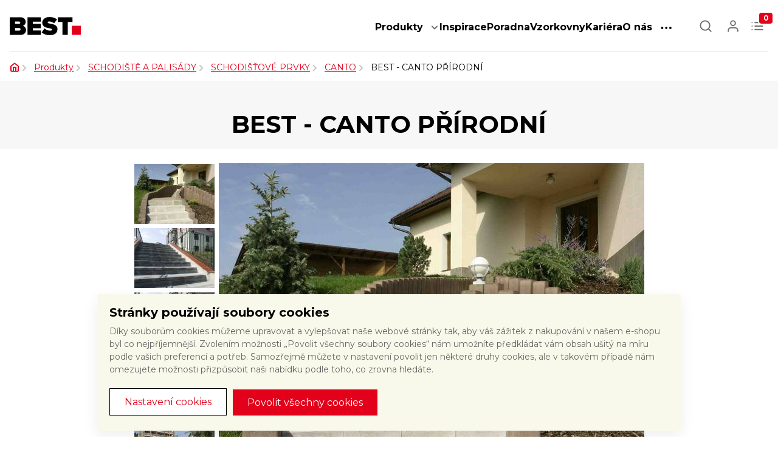

--- FILE ---
content_type: text/html; charset=utf-8
request_url: https://www.best.cz/best-canto/prirodni
body_size: 15281
content:
<!DOCTYPE html>

<html lang="cs">
    <head>
        <meta charset="utf-8">
        <meta http-equiv="x-ua-compatible" content="ie=edge">
            <meta name="robots" content="index, follow">
        <meta name="seznam-wmt" content="Yu956u3tcvXusdJQsyNeLnCidJ9RKwtg">
        
        <script src="/www/bloomreach/bloomreach.js?v=a372388eac5a2630344d9dee1b5c930a20667bb4"></script>
        
        <title>                    BEST - CANTO PŘÍRODNÍ | BEST
        </title>
        <meta name="description" content="Terasová dlažba, betonová dlažba, zámková dlažba, velkoformátová dlažba, betonové ploty, palisády, žlaby, ztracené bednění, betonové tvárnice, zdicí…">
        <meta name="keywords" content="terasa, dlažba, terasa, palisáda, zahrada, obrubník, odvodnění, venkovní, beton, stavební">
        <meta name="Best" content="SitePoint">
        <meta name="author" content="RTsoft s.r.o.">

        <meta property="og:title" content="                    BEST - CANTO PŘÍRODNÍ | BEST
">
        <meta property="og:type" content="website">
        <meta property="og:url" content="https://www.best.cz/best-canto/prirodni">
        <meta property="og:image" content="https://www.best.cz/www/img/favicon-192x192.png">
        <meta property="og:image:width" content="192">
        <meta property="og:image:height" content="192">
        <meta property="og:site_name" content="Best.cz">

        <meta property="og:description" content="Terasová dlažba, betonová dlažba, zámková dlažba, velkoformátová dlažba, betonové ploty, palisády, žlaby, ztracené bednění, betonové tvárnice, zdicí systém BEST">
        <meta property="fb:app_id" content="000000000000000">

        <meta name="viewport" content="width=device-width, initial-scale=1.0">

        
        <link rel="icon" type="image/png" href="https://www.best.cz/www/img/favicon-192x192.png" sizes="192x192">
        <link rel="icon" type="image/png" href="https://www.best.cz/www/img/favicon-160x160.png" sizes="160x160">
        <link rel="icon" type="image/png" href="https://www.best.cz/www/img/favicon-96x96.png" sizes="96x96">
        <link rel="icon" type="image/png" href="https://www.best.cz/www/img/favicon-16x16.png" sizes="16x16">
        <link rel="icon" type="image/png" href="https://www.best.cz/www/img/favicon-32x32.png" sizes="32x32">
        <link rel="shortcut icon" href="https://www.best.cz/www/img/favicon.ico">

        <!-- Google Fonts -->
        <link rel="preconnect" href="https://fonts.googleapis.com">
        <link rel="preconnect" href="https://fonts.gstatic.com" crossorigin>
        <link href="https://fonts.googleapis.com/css2?family=Montserrat:wght@400;500;700&display=swap" rel="stylesheet">
        <link rel="stylesheet" href="/www/css_best/google_fonts_roboto.css?v=abbd1efc23f9f5cf6f459560a8ffdbb10f08d52b" media="screen">

        <link rel="stylesheet" href="/www/webpack/stylesFront.bundle.css?v=44ef75309e23430e0a354393b7e86d16d6d89223" media="screen">
        
        <script src="/www/webpack/scriptsFront.bundle.js?v=03c9cf8d20da370f62c1c97a13e375eaba29b47c"></script>

        
<script>

    /** Načte cookie, co jsou setnuté */
    function getSettings() {
        let cookie = document.cookie.split('; ').find(function (cookie)
        {
            return cookie.split('=')[0] === 'dek_cookies';
        });

        let settings = null;

        if (cookie)
        {
            try
            {
                settings = JSON.parse(atob(decodeURIComponent(cookie.split('=')[1])));
                if (!Array.isArray(settings) || settings.length !== 3)
                {
                    throw new Error('Cookies settings: not an expected Array');
                }

                let rejected = settings.filter(function(value) { return ![0, 1].includes(value) })
                if (rejected.length > 0)
                {
                    throw new Error('Cookies settings: unknown value');
                }

            }
            catch(error)
            {
                settings = null;
                console.error(error);
            }
        }

        return settings;
    }

    /**
     * Provede update (souhlasy) dat, které posílá cookie lišta do GTM
     */
    function updateGtmSettingsData()
    {
        window.dataLayer = window.dataLayer || [];
        function gtag() { dataLayer.push(arguments); }

        gtag('set', 'ads_data_redaction', true);

        // nastavení pokud uživatel něco vybral
        let settings = getSettings();

        if(settings)
        {
            let adsData = true;
            let storageTypes = ['personalization_storage', 'analytics_storage', 'ad_storage'];
            let storage = {
                'functionality_storage': 'granted',
                'personalization_storage': 'denied',
                'ad_storage': 'denied',
                'analytics_storage': 'denied',
                'ad_user_data': 'denied',
                'ad_personalization': 'denied',
                'wait_for_update': 2000
            };

            let isGranted = false;
            settings.forEach(function (value, index)
            {
                if (value === 1) {
                    isGranted = true;
                }

                storage[storageTypes[index]] = value ? 'granted' : 'denied';
                if (index > 2) {
                    adsData = !value;
                }
            });

            if (isGranted) {
                storage['ad_user_data'] = 'granted';
                storage['ad_personalization'] = 'granted';
            }

            gtag('consent', 'update', storage);
            gtag('set', 'ads_data_redaction', adsData);
        }
    }

    (function () {
        window.dataLayer = window.dataLayer || [];
        function gtag() { dataLayer.push(arguments); }

        // výchozí nastavení
        gtag('consent', 'default', {
            'functionality_storage': 'granted',
            'security_storage': 'denied',
            'personalization_storage': 'denied',
            'ad_storage': 'denied',
            'analytics_storage': 'denied',
            'ad_user_data': 'denied',
            'ad_personalization': 'denied',
            'wait_for_update': 2000
        });

        updateGtmSettingsData();
    })();
</script>        
                        <!-- Google Tag Manager -->
            <script>(function(w,d,s,l,i){ w[l]=w[l]||[];w[l].push({'gtm.start':
            new Date().getTime(),event:'gtm.js'});var f=d.getElementsByTagName(s)[0],
            j=d.createElement(s),dl=l!='dataLayer'?'&l='+l:'';j.async=true;j.src=
            'https://www.googletagmanager.com/gtm.js?id='+i+dl;f.parentNode.insertBefore(j,f);
            })(window,document,'script','dataLayer','GTM-KVTVV8');</script>
            <!-- End Google Tag Manager -->

            
            <meta name="google-site-verification" content="DY-iGBVchUuB3qJIFIkMR4sB9gXBKPiaVfPKkT5kdjk">
    </head>

    <body class="home product-detail">

            <div id="vue-cookies-bar"></div>
        
            <!-- Google Tag Manager (noscript) -->
            <noscript><iframe src="https://www.googletagmanager.com/ns.html?id=GTM-KVTVV8"
            height="0" width="0" style="display:none;visibility:hidden"></iframe></noscript>
            <!-- End Google Tag Manager (noscript) -->
        
        
        <div class="flash-message-wrapper" id="snippet--flashMessages">
            <script type="text/javascript">
                setTimeout('$("#snippet--flashMessages div.alert:not(.permanent)").fadeOut("slow");', 4000);
            </script>
        </div>

        <main>
            <div class="">
<header class="header">
    <div class="header-container container-best d-flex">
        <a class="my-0 logo" href="/">
            <img src="/www/img/logo-BEST.svg">
        </a>
        <nav class="flex-row align-items-center nav large-nav nav__menu">
            <div class="header__dropdown-wrapper">
                <a href="/produkty" class="nav-item red-link">Produkty</a>
                <img src="/www/img/icon/chevron.svg" class="ml-2" alt="chevron" role="button" id="header-product-menu" data-toggle="dropdown" aria-haspopup="true" aria-expanded="false">

                <div class="dropdown-menu header__dropdown header__dropdown--product" id="header-product-menu-sub" aria-labelledby="header-product-menu">
                        <a class="dropdown-item" href="/dlazby">DLAŽBY</a>
                        <a class="dropdown-item" href="/obrubniky">OBRUBNÍKY</a>
                        <a class="dropdown-item" href="/ploty-a-zdi">PLOTY A&nbsp;ZDI</a>
                        <a class="dropdown-item" href="/schodiste-a-palisady">SCHODIŠTĚ A&nbsp;PALISÁDY</a>
                        <a class="dropdown-item" href="/ztracene-bedneni">ZTRACENÉ BEDNĚNÍ</a>
                        <a class="dropdown-item" href="/studny-a-kanalizace">STUDNY A&nbsp;KANALIZACE</a>
                        <a class="dropdown-item" href="/dopravni-infrastruktura">DOPRAVNÍ INFRASTRUKTURA</a>
                        <a class="dropdown-item" href="/hruba-stavba">HRUBÁ STAVBA</a>
                </div>
            </div>
            <a href="/inspirace" class="nav-item red-link">Inspirace</a>
            <a href="/poradna" class="nav-item red-link">Poradna</a>
            <a href="/vzorkovny" class="nav-item red-link">Vzorkovny</a>
            <a href="/kariera" class="nav-item red-link">Kariéra</a>
            <a href="/o-nas" class="nav-item red-link">O nás</a>
            <div class="header__dropdown-wrapper-products">
                <div class="text-dark no-decoration nav-item__icon-link nav-item__icon-link--larger large-nav" role="button" id="header-other-menu" data-toggle="dropdown" aria-haspopup="true" aria-expanded="false">
                    <div class="nav-item__icon nav-item__dots"></div>
                </div>

                <div class="dropdown-menu header__dropdown header__dropdown--sub large-nav" id="header-other-menu-sub" aria-labelledby="header-other-menu">
                    <a class="dropdown-item" href="/prodejni-mista">Prodejní místa</a>
                    <a class="dropdown-item" href="/pokladkove-a-stavebni-firmy">Pokládkové stavební firmy</a>
                    <a class="dropdown-item" href="/ke-stazeni">Dokumenty ke stažení</a>
                    <a class="dropdown-item" href="https://www.best.cz/chytre-aplikace-best-visio">Aplikace</a>
                </div>
            </div>
        </nav>
        <nav class="flex-row align-items-center nav nav__icons">
            <a class="no-decoration nav-item__icon-link nav-item__icon-link--larger">
                <div class="nav-item__icon nav-item__search" id="search-icon"></div>
            </a>
            <a class="no-decoration nav-item__icon-link nav-item__icon-link--larger" id="login-btn" href="#">
                <div class="nav-item__icon  nav-item__user"></div>
            </a>

            <div class="dropdown-menu header__dropdown-logged" aria-labelledby="logged-btn">
                <div class="items">
                    <a href="/profile/" class="c-red">Profil</a>
                    <a href="/sign/out" class="c-red">Odhlásit se</a>
                </div>
            </div>

<div>
<div class="shopping-cart" id="snippet-shoppingCartFront-shoppingCart">
    <div id="shopping-cart-icon" class="no-decoration nav-item__icon-link " data-toggle="dropdown" aria-haspopup="true" aria-expanded="false">
        <div class="nav-item__icon nav-item__b2c-cart">
            <div class="nav-item__badge">0</div>
        </div>
    </div>

    <div class="dropdown-menu dropdown-menu-right header__dropdown-cart" id="header-cart-items-dropdown" aria-labelledby="header-cart-items">
        <div class="header-cart-header">
            <h5>Obsah poptávky</h5>
            <div href="#" class="c-red">Zavřít</div>
        </div>
            <div class="empty-cart">
                <div class="empty-cart__box">
                    <img src="https://www.best.cz/www/img/icon/info.svg" alt="info">
                    <div>Váš poptávkový list je prázdný</div>
                </div>
            </div>
    </div>
</div>
</div>
            <button id="header__mobile-menu-toggler" class="header__mobile-menu-toggler m-menu-close">
                <span class="header__button-label m-menu-open"></span>
                <span class="header__button-label m-menu-close"></span>
            </button>
        </nav>
        <nav id="nav-mobile">
            <div id="nav-mobile__header">
                <strong>Menu</strong>
            </div>
            <ul id="nav-mobile-menu-items">
                <li><a href="/" title="Úvodní strana">Úvod</a></li>
                <li class="nav-mobile__has-subnav">
                    <span class="nav-mobile-subnav-toggler"></span>
                    <a href="/produkty" title="">Produkty</a>
                    <ul class="nav-mobile__subnav">
                            <li><a class="dropdown-item" href="/dlazby">DLAŽBY</a></li>
                            <li><a class="dropdown-item" href="/obrubniky">OBRUBNÍKY</a></li>
                            <li><a class="dropdown-item" href="/ploty-a-zdi">PLOTY A&nbsp;ZDI</a></li>
                            <li><a class="dropdown-item" href="/schodiste-a-palisady">SCHODIŠTĚ A&nbsp;PALISÁDY</a></li>
                            <li><a class="dropdown-item" href="/ztracene-bedneni">ZTRACENÉ BEDNĚNÍ</a></li>
                            <li><a class="dropdown-item" href="/studny-a-kanalizace">STUDNY A&nbsp;KANALIZACE</a></li>
                            <li><a class="dropdown-item" href="/dopravni-infrastruktura">DOPRAVNÍ INFRASTRUKTURA</a></li>
                            <li><a class="dropdown-item" href="/hruba-stavba">HRUBÁ STAVBA</a></li>
                    </ul>
                </li>
                <li><a class="nav-item red-link" href="/inspirace">Inspirace</a></li>
                <li><a class="nav-item red-link" href="/poradna">Poradna</a></li>
                <li><a class="nav-item red-link" href="/vzorkovny">Vzorkovny</a></li>
                <li><a class="nav-item red-link" href="/kariera">Kariéra</a></li>
                <li><a class="nav-item red-link" href="/o-nas">O nás</a></li>
                <li class="nav-mobile__has-subnav">
                    <span class="nav-mobile-subnav-toggler"></span>
                    <a href="#" title="">Ostatní</a>
                    <ul class="nav-mobile__subnav">
                        <li><a class="dropdown-item" href="/prodejni-mista">Prodejní místa</a></li>
                        <li><a class="dropdown-item" href="/pokladkove-a-stavebni-firmy">Pokládkové stavební firmy</a></li>
                        <li><a class="dropdown-item" href="/ke-stazeni">Dokumenty ke stažení</a></li>
                        <li><a class="dropdown-item" href="https://www.best.cz/chytre-aplikace-best-visio">Aplikace</a></li>
                    </ul>
                </li>
            </ul>
        </nav>
    </div>
</header>

<section class="container-breadcrumbs">

    <div class="container-best container-fluid breadcrumbs breadcrumbs--desktop">
        <ul>
        <li>
            
                <a href="/"><img src="/www/img/icon/home.svg" class="breadcrumbs__home" alt="Domů"></a>
        </li>
        <li>
            
                <a href="/produkty" class="breadcrumbs__text c-red">Produkty</a>
        </li>
        <li>
            
                <a href="/schodiste-a-palisady" class="breadcrumbs__text c-red">SCHODIŠTĚ A PALISÁDY</a>
        </li>
        <li>
            
                <a href="/schodistove-prvky" class="breadcrumbs__text c-red">SCHODIŠŤOVÉ PRVKY</a>
        </li>
        <li>
            
                <a href="/canto" class="breadcrumbs__text c-red">CANTO</a>
        </li>
        <li>
            
                <span class="breadcrumbs__text">BEST - CANTO PŘÍRODNÍ</span>
        </li>
        </ul>
    </div>

    <div class="container-best breadcrumbs breadcrumbs--mobile">
        <ul>
            <li>
                <a href="/canto" class="breadcrumbs__text c-red">CANTO</a>
            </li>
        </ul>
    </div>
</section>

<div id="search-result-popup-window" class="search-result-popup">
<h3 class="search-input-title">S čím vám poradíme?</h3>
<img src="https://www.best.cz/www/img/ico-25-menu-off.gray.svg" alt="" class='dropdown-modal__closer'>
<form action="/best-canto/prirodni" method="post" id="frm-searchForm-form" class="header-search-inner">
    <div class="search-spinner"></div>
    <div id="search-input" class="search-input">
        <input type="text" name="search" placeholder="Vyhledávání na webu" id="searchInput" autocomplete="off" href="/?do=search" required data-nette-rules='[{"op":":filled","msg":"Hledaný výraz musí být zadán"}]'>
    </div> 
<!--    <button n:name="submit" type="submit" class="header-search-submit" id="header__search-btn"><span>hledat</span></button>-->
<input type="hidden" name="_do" value="searchForm-form-submit"><!--[if IE]><input type=IEbug disabled style="display:none"><![endif]-->
</form>

<div class="search-input-description">Hledaný výraz proleze všechny katogorie, produkty, dokumenty a články. Pokud znáte kód produktu, můžete rovnou nakoupit.</div><div id="snippet-whisperer-whispererResult"></div></div>
<section class="product-detail">
    <div class="product-detail__header">
        <div class="container-best">
            <div class="product-detail__container d-flex">
                <h1>BEST - CANTO PŘÍRODNÍ</h1>
            </div>
        </div>
    </div>
    <div class="container-best">
        <div class="product-detail__whitebox">
            <div class="product-detail__main">
                <div class="gallery-container">
                    <div class="product-detail-images" id="snippet--gallery">
                        <div class="product-detail-images__thumbs">
                            <div id="product-image-secondary-slider" class="product-image-secondary-slider">
                                        <a href="#" title="" class="product-detail-images__thumb" data-index="0">
                                            <img src="/www/thumbs/files/product_variant/CANC01/04_CRW_1914_RT8-prirodni.732572141.1606736059.jpg">
                                        </a>
                                        <a href="#" title="" class="product-detail-images__thumb" data-index="1">
                                            <img src="/www/thumbs/files/product_variant/CANC01/_MG_0692-prirodni.732572141.1606736059.jpg">
                                        </a>
                                        <a href="#" title="" class="product-detail-images__thumb" data-index="2">
                                            <img src="/www/thumbs/files/product_variant/CANC01/_MG_0695-prirodni.732572141.1606736060.jpg">
                                        </a>
                                        <a href="#" title="" class="product-detail-images__thumb" data-index="3">
                                            <img src="/www/thumbs/files/product_variant/CANC01/_MG_0704-prirodni.732572141.1606736060.jpg">
                                        </a>
                                        <a href="#" title="" class="product-detail-images__thumb" data-index="4">
                                            <img src="/www/thumbs/files/product_variant/CANC01/_MG_0710-prirodni.732572141.1606736060.jpg">
                                        </a>
                                        <a href="#" title="" class="product-detail-images__thumb" data-index="5">
                                            <img src="/www/thumbs/files/product_variant/CANC01/_MG_0836-prirodni.732572141.1606736060.jpg">
                                        </a>
                                        <a href="#" title="" class="product-detail-images__thumb" data-index="6">
                                            <img src="/www/thumbs/files/product_variant/CANC01/_MG_0839-prirodni.732572141.1606736060.jpg">
                                        </a>
                                        <a href="#" title="" class="product-detail-images__thumb" data-index="7">
                                            <img src="/www/thumbs/files/product_variant/CANC01/_MG_6072-prirodni.732572141.1606736060.jpg">
                                        </a>
                                        <a href="#" title="" class="product-detail-images__thumb" data-index="8">
                                            <img src="/www/thumbs/files/product_variant/CANC01/_MG_8256-prirodni.732572141.1606736060.jpg">
                                        </a>
                                        <a href="#" title="" class="product-detail-images__thumb" data-index="9">
                                            <img src="/www/thumbs/files/product_variant/CANC01/_MG_8259-prirodni.732572141.1606736060.jpg">
                                        </a>
                                        <a href="#" title="" class="product-detail-images__thumb" data-index="10">
                                            <img src="/www/thumbs/files/product_variant/CANC01/_MG_8265-prirodni.732572141.1606736060.jpg">
                                        </a>
                                        <a href="#" title="" class="product-detail-images__thumb" data-index="11">
                                            <img src="/www/thumbs/files/product_variant/CANC01/_MG_8315-prirodni.732572141.1606736060.jpg">
                                        </a>
                                        <a href="#" title="" class="product-detail-images__thumb" data-index="12">
                                            <img src="/www/thumbs/files/product_variant/CANC01/_MG_8316-prirodni.732572141.1606736060.jpg">
                                        </a>
                                        <a href="#" title="" class="product-detail-images__thumb" data-index="13">
                                            <img src="/www/thumbs/files/product_variant/CANC01/_MG_8983-prirodni.732572141.1606736060.jpg">
                                        </a>
                                        <a href="#" title="" class="product-detail-images__thumb" data-index="14">
                                            <img src="/www/thumbs/files/product_variant/CANC01/_MG_8986-prirodni.732572141.1606736060.jpg">
                                        </a>
                                        <a href="#" title="" class="product-detail-images__thumb" data-index="15">
                                            <img src="/www/thumbs/files/product_variant/CANC01/_MG_9890-prirodni.732572141.1606736060.jpg">
                                        </a>
                                        <a href="#" title="" class="product-detail-images__thumb" data-index="16">
                                            <img src="/www/thumbs/files/product_variant/CANC01/_MG_9893-prirodni.732572141.1606736060.jpg">
                                        </a>
                                        <a href="#" title="" class="product-detail-images__thumb" data-index="17">
                                            <img src="/www/thumbs/files/product_variant/CANC01/_MG_9896-prirodni.732572141.1606736060.jpg">
                                        </a>
                                        <a href="#" title="" class="product-detail-images__thumb" data-index="18">
                                            <img src="/www/thumbs/files/product/CANTO/_MG_9695_CANTO_PRIRODNI.732572141.1587642019.jpg">
                                        </a>
                                        <a href="#" title="" class="product-detail-images__thumb" data-index="19">
                                            <img src="/www/thumbs/files/product/CANTO/_MG_0692-prirodni.732572141.1606718417.jpg">
                                        </a>
                                        <a href="#" title="" class="product-detail-images__thumb" data-index="20">
                                            <img src="/www/thumbs/files/product/CANTO/_MG_0704-prirodni.732572141.1606718417.jpg">
                                        </a>
                                        <a href="#" title="" class="product-detail-images__thumb" data-index="21">
                                            <img src="/www/thumbs/files/product/CANTO/_MG_0836-prirodni.732572141.1606718417.jpg">
                                        </a>
                                        <a href="#" title="" class="product-detail-images__thumb" data-index="22">
                                            <img src="/www/thumbs/files/product/CANTO/_MG_0839-prirodni.732572141.1606718417.jpg">
                                        </a>
                                        <a href="#" title="" class="product-detail-images__thumb" data-index="23">
                                            <img src="/www/thumbs/files/product/CANTO/_MG_6072-prirodni.732572141.1606718417.jpg">
                                        </a>
                            </div>
                        </div>
                        <div class="product-detail-img">
                            <div id="product-image-primary-slider" class="owl-carousel product-detail-images__image product-image lg-gallery">
                                        <a href="https://www.best.cz/files/product_variant/CANC01/04_CRW_1914_RT8-prirodni.jpg" title="" class="product-detail-images__main lg-gallery-item">
                                            <img src="/www/thumbs/files/product_variant/CANC01/04_CRW_1914_RT8-prirodni.2986299227.1606736059.jpg" class="lg-gallery-img">
                                        </a>
                                        <a href="https://www.best.cz/files/product_variant/CANC01/_MG_0692-prirodni.jpg" title="" class="product-detail-images__main lg-gallery-item">
                                            <img src="/www/thumbs/files/product_variant/CANC01/_MG_0692-prirodni.2986299227.1606736059.jpg" class="lg-gallery-img">
                                        </a>
                                        <a href="https://www.best.cz/files/product_variant/CANC01/_MG_0695-prirodni.jpg" title="" class="product-detail-images__main lg-gallery-item">
                                            <img src="/www/thumbs/files/product_variant/CANC01/_MG_0695-prirodni.2986299227.1606736060.jpg" class="lg-gallery-img">
                                        </a>
                                        <a href="https://www.best.cz/files/product_variant/CANC01/_MG_0704-prirodni.jpg" title="" class="product-detail-images__main lg-gallery-item">
                                            <img src="/www/thumbs/files/product_variant/CANC01/_MG_0704-prirodni.2986299227.1606736060.jpg" class="lg-gallery-img">
                                        </a>
                                        <a href="https://www.best.cz/files/product_variant/CANC01/_MG_0710-prirodni.jpg" title="" class="product-detail-images__main lg-gallery-item">
                                            <img src="/www/thumbs/files/product_variant/CANC01/_MG_0710-prirodni.2986299227.1606736060.jpg" class="lg-gallery-img">
                                        </a>
                                        <a href="https://www.best.cz/files/product_variant/CANC01/_MG_0836-prirodni.jpg" title="" class="product-detail-images__main lg-gallery-item">
                                            <img src="/www/thumbs/files/product_variant/CANC01/_MG_0836-prirodni.2986299227.1606736060.jpg" class="lg-gallery-img">
                                        </a>
                                        <a href="https://www.best.cz/files/product_variant/CANC01/_MG_0839-prirodni.jpg" title="" class="product-detail-images__main lg-gallery-item">
                                            <img src="/www/thumbs/files/product_variant/CANC01/_MG_0839-prirodni.2986299227.1606736060.jpg" class="lg-gallery-img">
                                        </a>
                                        <a href="https://www.best.cz/files/product_variant/CANC01/_MG_6072-prirodni.jpg" title="" class="product-detail-images__main lg-gallery-item">
                                            <img src="/www/thumbs/files/product_variant/CANC01/_MG_6072-prirodni.2986299227.1606736060.jpg" class="lg-gallery-img">
                                        </a>
                                        <a href="https://www.best.cz/files/product_variant/CANC01/_MG_8256-prirodni.jpg" title="" class="product-detail-images__main lg-gallery-item">
                                            <img src="/www/thumbs/files/product_variant/CANC01/_MG_8256-prirodni.2986299227.1606736060.jpg" class="lg-gallery-img">
                                        </a>
                                        <a href="https://www.best.cz/files/product_variant/CANC01/_MG_8259-prirodni.jpg" title="" class="product-detail-images__main lg-gallery-item">
                                            <img src="/www/thumbs/files/product_variant/CANC01/_MG_8259-prirodni.2986299227.1606736060.jpg" class="lg-gallery-img">
                                        </a>
                                        <a href="https://www.best.cz/files/product_variant/CANC01/_MG_8265-prirodni.jpg" title="" class="product-detail-images__main lg-gallery-item">
                                            <img src="/www/thumbs/files/product_variant/CANC01/_MG_8265-prirodni.2986299227.1606736060.jpg" class="lg-gallery-img">
                                        </a>
                                        <a href="https://www.best.cz/files/product_variant/CANC01/_MG_8315-prirodni.jpg" title="" class="product-detail-images__main lg-gallery-item">
                                            <img src="/www/thumbs/files/product_variant/CANC01/_MG_8315-prirodni.2986299227.1606736060.jpg" class="lg-gallery-img">
                                        </a>
                                        <a href="https://www.best.cz/files/product_variant/CANC01/_MG_8316-prirodni.jpg" title="" class="product-detail-images__main lg-gallery-item">
                                            <img src="/www/thumbs/files/product_variant/CANC01/_MG_8316-prirodni.2986299227.1606736060.jpg" class="lg-gallery-img">
                                        </a>
                                        <a href="https://www.best.cz/files/product_variant/CANC01/_MG_8983-prirodni.jpg" title="" class="product-detail-images__main lg-gallery-item">
                                            <img src="/www/thumbs/files/product_variant/CANC01/_MG_8983-prirodni.2986299227.1606736060.jpg" class="lg-gallery-img">
                                        </a>
                                        <a href="https://www.best.cz/files/product_variant/CANC01/_MG_8986-prirodni.jpg" title="" class="product-detail-images__main lg-gallery-item">
                                            <img src="/www/thumbs/files/product_variant/CANC01/_MG_8986-prirodni.2986299227.1606736060.jpg" class="lg-gallery-img">
                                        </a>
                                        <a href="https://www.best.cz/files/product_variant/CANC01/_MG_9890-prirodni.jpg" title="" class="product-detail-images__main lg-gallery-item">
                                            <img src="/www/thumbs/files/product_variant/CANC01/_MG_9890-prirodni.2986299227.1606736060.jpg" class="lg-gallery-img">
                                        </a>
                                        <a href="https://www.best.cz/files/product_variant/CANC01/_MG_9893-prirodni.jpg" title="" class="product-detail-images__main lg-gallery-item">
                                            <img src="/www/thumbs/files/product_variant/CANC01/_MG_9893-prirodni.2986299227.1606736060.jpg" class="lg-gallery-img">
                                        </a>
                                        <a href="https://www.best.cz/files/product_variant/CANC01/_MG_9896-prirodni.jpg" title="" class="product-detail-images__main lg-gallery-item">
                                            <img src="/www/thumbs/files/product_variant/CANC01/_MG_9896-prirodni.2986299227.1606736060.jpg" class="lg-gallery-img">
                                        </a>
                                        <a href="https://www.best.cz/files/product/CANTO/_MG_9695_CANTO_PRIRODNI.jpg" title="" class="product-detail-images__main lg-gallery-item">
                                            <img src="/www/thumbs/files/product/CANTO/_MG_9695_CANTO_PRIRODNI.2986299227.1587642019.jpg" class="lg-gallery-img">
                                        </a>
                                        <a href="https://www.best.cz/files/product/CANTO/_MG_0692-prirodni.jpg" title="" class="product-detail-images__main lg-gallery-item">
                                            <img src="/www/thumbs/files/product/CANTO/_MG_0692-prirodni.2986299227.1606718417.jpg" class="lg-gallery-img">
                                        </a>
                                        <a href="https://www.best.cz/files/product/CANTO/_MG_0704-prirodni.jpg" title="" class="product-detail-images__main lg-gallery-item">
                                            <img src="/www/thumbs/files/product/CANTO/_MG_0704-prirodni.2986299227.1606718417.jpg" class="lg-gallery-img">
                                        </a>
                                        <a href="https://www.best.cz/files/product/CANTO/_MG_0836-prirodni.jpg" title="" class="product-detail-images__main lg-gallery-item">
                                            <img src="/www/thumbs/files/product/CANTO/_MG_0836-prirodni.2986299227.1606718417.jpg" class="lg-gallery-img">
                                        </a>
                                        <a href="https://www.best.cz/files/product/CANTO/_MG_0839-prirodni.jpg" title="" class="product-detail-images__main lg-gallery-item">
                                            <img src="/www/thumbs/files/product/CANTO/_MG_0839-prirodni.2986299227.1606718417.jpg" class="lg-gallery-img">
                                        </a>
                                        <a href="https://www.best.cz/files/product/CANTO/_MG_6072-prirodni.jpg" title="" class="product-detail-images__main lg-gallery-item">
                                            <img src="/www/thumbs/files/product/CANTO/_MG_6072-prirodni.2986299227.1606718417.jpg" class="lg-gallery-img">
                                        </a>
                            </div>
                            <div id="snippet--discountmarker">
                                                            </div>
                        </div>
                    </div>
                </div>
                <div class="product-detail-cart">
                    <div class="product-detail-cart__text">
                        <p>BEST &ndash; CANTO je betonov&yacute; schodi&scaron;ťov&yacute; prvek, kter&yacute;m <strong>vyře&scaron;&iacute;te nov&eacute; schodi&scaron;tě i rekonstrukci star&yacute;ch schodů</strong>. Jedn&aacute; se o mrazuvzdorn&yacute; betonov&yacute; obklad, kter&yacute;m zakryjete betonov&yacute; z&aacute;klad nebo star&yacute; schod.&nbsp;<br />
&nbsp;</p>

<p>&nbsp;</p>

                        <a href="#" class="product-detail-cart__more-info" id="more-info-link">
                            <img src="/www/img/icon/chevron-red.svg" alt="down">
                            <span class="c-red">Více informací</span>
                        </a>
                    </div>
                    <div class="product-detail-cart__options">
<form action="/best-canto/prirodni" method="post" id="frm-frontProductOrderForm-form" class="ajax">
    
    <div class="filter-wrapper attributes">
        <section class="filter-inputs" id="snippet-frontProductOrderForm-parameters">
            <div class="product-detail-cart__form product-detail-cart__form--params">
                        <div class="input-titles">BARVA:</div>
                        <div class="input-titles input-titles__text">PŘÍRODNÍ</div>
                        <div class="input-titles">POVRCH:</div>
                        <div class="input-titles input-titles__text">STANDARD</div>
                        <div class="input-titles">VÝŠKA:</div>
                        <div class="input-titles input-titles__text">17 cm</div>
            </div>
        </section>

        <input type="submit" name="confirmParameter" value="POTVRDIT" class="submit button button-primary fr removeByJS">
    </div>
   

    <div id="snippet-frontProductOrderForm-order">
        <div class="price-block">
            <div class="price-wrapper">
                    <div class="product-detail-cart__form">
                        <div>Cena za ks:</div>
                        <div class="per-unit-price">
                            <div>
                                <span class="per-unit-price__without-vat">190,00</span> Kč/ks bez&nbsp;DPH<br>
                                <span class="per-unit-price__with-vat">229,90</span>&nbsp;Kč/ks s&nbsp;DPH
                            </div>
                            <div class="availability">
                                <div class="pop-info" data-ajax="/best-canto/prirodni?frontProductOrderForm-id=73107&amp;do=frontProductOrderForm-loadAvailability">
                                    <div class="pop-info_positioner">
                                        <a href="#" class="c-red cart-availability pop-info__trigger d-block">Zjistit dostupnost</a>
                                        <div class="pop-info__target">
                                            <div class="pop-info__header">
                                                <h3>Skladová dostupnost</h3>
                                                <div class="pop-info--close">
                                                    <img src="/www/img/icon/times-gray.svg" class="pop-info--close-img" alt="close">
                                                </div>
                                            </div>
                                            <div class="content">
                                                <div class="verifying">Zjišťuji dostupnost</div>
                                            </div>
                                        </div>
                                    </div>
                                </div>
                            </div>
                        </div>
                    </div>
            </div>
        </div>
        <div class="cart-buy-block">
            <div class="cart-buy-block__text">
                    <span class="price-w" style="display: none;">229,90</span>
                    <span class="current-price2" style="display: none;">190,00</span>
                    <div class="finish-prices">
                        <span class="finish-price2 finish-price-sum"></span><span class="without-tax">&nbsp;Kč bez&nbsp;DPH</span><br>
                        <span class="finish-price current-price finish-price-sum"></span><span class="price-currency-sum">&nbsp;Kč</span> s&nbsp;DPH
                    </div>
            </div>
            <div class="cart-buy-block__input">
                <span class="amount">
                    <span class="amount__input">
                        <input type="text" name="amount" data-min="1" data-step="1" data-accuracy="2" id="frm-frontProductOrderForm-form-amount" value="1" class="incrementable">
                        <span class="amount__unit">ks</span>
                    </span>
                </span>
            </div>
            <div class="cart-buy-block__btn">
                <button type="submit" class="best-btn best-btn--red" name="buy" value="Koupit">Vložit do poptávky</button>
            </div>
        </div>
        <div class="cart-block">
            <div class="cart-wrapper">
            </div>
        </div>
    </div>
<input type="hidden" name="_do" value="frontProductOrderForm-form-submit"><!--[if IE]><input type=IEbug disabled style="display:none"><![endif]-->
</form>

<div id="snippet-frontProductOrderForm-precart"></div><script>
$(function ()
{
    window.onpopstate = function(e)
    {
        location.reload();
    };

    $.nette.ext('changeurl', {
        success: function (payload)
        {
            var path = window.location.pathname + window.location.search;
            if (payload.changeurl && path !== payload.changeurl)
            {
                window.history.pushState(null, null, payload.changeurl);
            }
        }
    });
});
</script>
                    </div>
                </div>
            </div>

            <div id="more-info" class="anchor"></div>
            <div class="product-detail__content-detail">
                <div class="product-detail__content-detail--menu">
                    <div>
                        <div data-target="technical-info" class="selected product-detail__btn">Technické informace</div>
                        <div data-target="documents" class="product-detail__btn">Dokumenty ke stažení</div>
                        <div data-target="advice" class="product-detail__btn">Potřebujete poradit?</div>
                    </div>
                </div>
                <div class="product-detail__content-detail--card">
                    <div class="product-detail-box active" id="technical-info">
                        <div class="product-detail-description__content">
                            <p>Povrch prvku BEST &ndash; CANTO je hladk&yacute;, opatřen&yacute; protiskluzov&yacute;mi dr&aacute;žkami. Použ&iacute;t můžete obě strany, vytvoř&iacute;te pokažd&eacute; jin&yacute; vzhled schodů a jednodu&scaron;e si zvol&iacute;te i vhodnou d&eacute;lku schodnice. Velkou v&yacute;hodou při stavbě je oproti jin&yacute;m schodnicov&yacute;m prvkům n&iacute;zk&aacute; hmotnost a snadn&aacute; manipulace.<br />
<br />
Prvky BEST &ndash; CANTO se osazuj&iacute; do zavlhl&eacute;ho betonu nebo malty. Sp&aacute;ry mezi jednotliv&yacute;mi prvky nakonec zasp&aacute;rujte mrazuvzdornou sp&aacute;rovac&iacute; hmotou.<br />
<br />
Betonov&eacute; schodi&scaron;ťov&eacute; obklady BEST &ndash; CANTO jsou spolehliv&eacute; a elegantn&iacute; prvky, kter&eacute; v&aacute;m pomohou vyře&scaron;it nov&eacute; i star&eacute; venkovn&iacute; schodi&scaron;tě. Jsou <strong>pevn&eacute;, mrazuvzdorn&eacute;</strong> a perfektně odol&aacute;vaj&iacute; působen&iacute; chemick&yacute;ch rozmrazovac&iacute;ch l&aacute;tek.</p>

<p>Zahradn&iacute; schodi&scaron;ťov&eacute; prvky BEST &ndash; CANTO jsou z dvouvrstv&eacute;ho<strong> vibrolisovan&eacute;ho betonu</strong> a d&iacute;ky o&scaron;etřen&iacute; syst&eacute;mem QSAVE na nich neulp&iacute;vaj&iacute; nečistoty. Samozřejmost&iacute; je z&aacute;ruka 20 let.</p>

<p>&nbsp;</p>

<table>
	<tbody>
		<tr>
			<th style="width: 125px;">n&aacute;zev</th>
			<th colspan="3" style="width: 125px;">skladebn&eacute; rozměry</th>
			<th style="width: 125px;">počet</th>
			<th colspan="2" style="width: 125px;">množstv&iacute;</th>
			<th colspan="2" style="width: 125px;">hmotnost</th>
			<th style="width: 125px;">pozn&aacute;mka</th>
		</tr>
		<tr>
			<th>&nbsp;</th>
			<th colspan="3">mm</th>
			<th>ks/bm</th>
			<th colspan="2">ks</th>
			<th colspan="2">kg</th>
			<th>&nbsp;</th>
		</tr>
		<tr>
			<th>&nbsp;</th>
			<th>v&yacute;&scaron;ka</th>
			<th>n&aacute;&scaron;lapn&aacute; &scaron;&iacute;řka</th>
			<th>d&eacute;lka</th>
			<th>&nbsp;</th>
			<th>vrstva</th>
			<th>paleta</th>
			<th>ks</th>
			<th>paleta</th>
			<th>&nbsp;</th>
		</tr>
		<tr>
			<td>BEST - CANTO</td>
			<td>160</td>
			<td>320/285</td>
			<td>300</td>
			<td>3,3</td>
			<td>16</td>
			<td>32</td>
			<td>21</td>
			<td>672</td>
			<td>1 paleta = 2 vrstvy</td>
		</tr>
	</tbody>
</table>

                        </div>
                    </div>
                    <div class="product-detail-box download" id="documents">
                        <div class="download__row">
                            <img src="https://www.best.cz/www/img/icon/file-empty.svg" class="file-ico">
                            <span class="download__row--name">CERTIFIKÁT 060-049862 Schodišťové prvky ČSN EN 1339</span>
                            <div class="download__row--info">
                                <span class="size">190 kB</span>
                                <span>PDF</span>
                                <a class=""
                                   href="/files/documents/20/certifikat-060-049862-schodistove-prvky-csn-en-1339452.pdf"
                                   target="_blank">
                                    <img src="https://www.best.cz/www/img/icon/download-red.svg" class="download-ico">
                                </a>
                            </div>
                        </div>
                        <div class="download__row">
                            <img src="https://www.best.cz/www/img/icon/file-empty.svg" class="file-ico">
                            <span class="download__row--name">Technical datasheet BEST - CANTO EN</span>
                            <div class="download__row--info">
                                <span class="size">685 kB</span>
                                <span>PDF</span>
                                <a class=""
                                   href="/files/documents/26/technical-datasheet-best-canto-en853.pdf"
                                   target="_blank">
                                    <img src="https://www.best.cz/www/img/icon/download-red.svg" class="download-ico">
                                </a>
                            </div>
                        </div>
                        <div class="download__row">
                            <img src="https://www.best.cz/www/img/icon/file-empty.svg" class="file-ico">
                            <span class="download__row--name">Technický list BEST - CANTO</span>
                            <div class="download__row--info">
                                <span class="size">751 kB</span>
                                <span>PDF</span>
                                <a class=""
                                   href="/files/documents/3/technicky-list-best-canto42.pdf"
                                   target="_blank">
                                    <img src="https://www.best.cz/www/img/icon/download-red.svg" class="download-ico">
                                </a>
                            </div>
                        </div>
                        <div class="download__row">
                            <img src="https://www.best.cz/www/img/icon/file-empty.svg" class="file-ico">
                            <span class="download__row--name">prohlášení o vlastnostech č. 006-1339 BEST 1339  BETONOVÉ SCHODIŠŤOVÉ PRVKY</span>
                            <div class="download__row--info">
                                <span class="size">64 kB</span>
                                <span>PDF</span>
                                <a class=""
                                   href="/files/documents/24/prohlaseni-o-vlastnostech-c-006-1339-best-1339-betonove-schodistove-prvky822.pdf"
                                   target="_blank">
                                    <img src="https://www.best.cz/www/img/icon/download-red.svg" class="download-ico">
                                </a>
                            </div>
                        </div>
                        <div class="download__row">
                            <img src="https://www.best.cz/www/img/icon/file-empty.svg" class="file-ico">
                            <span class="download__row--name">CERTIFIKÁT ISO - 9001,14001,45001,50001</span>
                            <div class="download__row--info">
                                <span class="size">951 kB</span>
                                <span>PDF</span>
                                <a class=""
                                   href="/files/documents/20/certifikat-iso-9001-14001-45001-50001453.pdf"
                                   target="_blank">
                                    <img src="https://www.best.cz/www/img/icon/download-red.svg" class="download-ico">
                                </a>
                            </div>
                        </div>
                        <div class="download__row">
                            <img src="https://www.best.cz/www/img/icon/file-empty.svg" class="file-ico">
                            <span class="download__row--name">Návod na použití výrobků BEST</span>
                            <div class="download__row--info">
                                <span class="size">174 kB</span>
                                <span>PDF</span>
                                <a class=""
                                   href="/files/documents/6/navod-na-pouziti-vyrobku-best1066.pdf"
                                   target="_blank">
                                    <img src="https://www.best.cz/www/img/icon/download-red.svg" class="download-ico">
                                </a>
                            </div>
                        </div>
                        <div class="download__row">
                            <img src="https://www.best.cz/www/img/icon/file-empty.svg" class="file-">
                            <span class="download__row--name">Návod na použití</span>
                            <div class="download__row--info">
                                <span class="size"></span>
                                <span>PDF</span>
                                <a class=""
                                   href="/files/product_document/CANTO/navod-na-pouziti.pdf"
                                   target="_blank">
                                    <img src="https://www.best.cz/www/img/icon/download-red.svg" class="download-ico">
                                </a>
                            </div>
                        </div>
                    </div>
                    <div class="product-detail-box" id="advice">
                        <div class="product-detail__box_wrapper">
                            <a href="/inspirace" class="product-detail__box advice">
                                <div class="product-detail__box--ico">
                                    <img src="/www/img/icon/bulb.svg" alt="">
                                </div>
                                <h3>Hledáte inspiraci?</h3>
                                <div class="product-detail__box--text">Prohlédněte si fotogalerii</div>
                            </a>
                            <a href="/zakaznicky-servis" class="product-detail__box advice">
                                <div class="product-detail__--ico">
                                    <img src="/www/img/icon/hand.svg" alt="">
                                </div>
                                <h3>Potřebujete poradit?</h3>
                                <div class="product-detail__box--text">Velké množství praktických rad k výběru i péči o naše výrobky najdete v Poradně</div>
                            </a>
                            <a href="/jak-vybrat-spravnou-dlazbu" class="product-detail__box choose advice">
                                <div class="product-detail__--ico">
                                    <img src="/www/img/icon/choose.svg" alt="">
                                </div>
                                <h3>Nevíte si rady s výběrem?</h3>
                                <div class="product-detail__box--text">Zkuste našeho průvodce.</div>
                            </a>
                            <a href="/nejcastejsi-dotazy" class="product-detail__box advice">
                                <div class="product-detail__--ico">
                                    <img src="/www/img/icon/messages.svg" alt="">
                                </div>
                                <h3>Často se ptáte...</h3>
                                <div class="product-detail__box--text">Čtěte odpovědi na nejčastější dotazy.</div>
                            </a>
                        </div>
                    </div>
                </div>
            </div>
            <div class="product-detail__related-products">
                <div class="tips__container--left">
                    <h2 class="tips__container--left--header"><h2>Mohly by vás zajímat i další produkty</h2>
                </div>

                <div class="tips__container--right mr-1">
                    <div class="controls">
                        <div class="controls__left" id="prevBtn">
                            <img src="https://www.best.cz/www/img/icon/navigation-arrow-left.svg" class="<-">
                        </div>
                        <div class="controls__right" id="nextBtn">
                            <img src="https://www.best.cz/www/img/icon/navigation-arrow-right.svg" alt="->">
                        </div>
                    </div>
                </div>
                <div class="product-detail__product-list">
                    <div class="product-detail__product-list-carousel owl-carousel">
                        
<div class="card-product">
    <div class="card-product__img">
        <a href="https://www.best.cz/best-faldo/antracitova" title="BEST - FALDO ANTRACITOVÁ">
            <div class="card-product__imgs">
                <img src="/www/thumbs/files/product/FALDO/_MG_6778_FALDO_ANTRACITOVA.3346913908.1587642343.jpg" data-toggle="overview" loading="lazy" class="visible" alt="v ploše">
                <img src="/www/thumbs/files/product_schema/FALDO/BEST  faldo.165683590.1606822645.jpg" loading="lazy" data-toggle="dimensions" alt="rozměry">
            </div>
        </a>
        <div class="card-product__img-buttons">
            <div class="best-btn button active" data-toggle="overview">v ploše</div>
            <div class="best-btn button" data-toggle="dimensions">rozměry</div>
        </div>
    </div>
    <div class="card-product__description">
        <a href="https://www.best.cz/best-faldo/antracitova" title="BEST - FALDO ANTRACITOVÁ">
            <span class="card-product__name"> BEST - FALDO ANTRACITOVÁ </span>
            <div class="card-product__meta"></div>
        </a>
    </div>
    <a href="https://www.best.cz/best-faldo/antracitova" title="BEST - FALDO ANTRACITOVÁ">
        <div class="card-product__price-row">
            <div>
                <span class="card-product__price">
                    od <strong>1 226,00</strong>
                    <span class="card-product__currency">Kč/ks</span>
                </span>
            </div>
            <div class="card-product__arrow"><img src="/www/img/icon/arrow-red.svg"></div>
        </div>
    </a>
</div> 
                        
<div class="card-product">
    <div class="card-product__img">
        <a href="https://www.best.cz/best-faldo/colormix-brilant" title="BEST - FALDO COLORMIX BRILANT">
            <div class="card-product__imgs">
                <img src="/www/thumbs/files/product/FALDO/_MG_9169_faldo_colormix_brilant.3346913908.1723628993.jpg" data-toggle="overview" loading="lazy" class="visible" alt="v ploše">
                <img src="/www/thumbs/files/product_schema/FALDO/BEST  faldo.165683590.1606822645.jpg" loading="lazy" data-toggle="dimensions" alt="rozměry">
            </div>
        </a>
        <div class="card-product__img-buttons">
            <div class="best-btn button active" data-toggle="overview">v ploše</div>
            <div class="best-btn button" data-toggle="dimensions">rozměry</div>
        </div>
    </div>
    <div class="card-product__description">
        <a href="https://www.best.cz/best-faldo/colormix-brilant" title="BEST - FALDO COLORMIX BRILANT">
            <span class="card-product__name"> BEST - FALDO COLORMIX BRILANT </span>
            <div class="card-product__meta"></div>
        </a>
    </div>
    <a href="https://www.best.cz/best-faldo/colormix-brilant" title="BEST - FALDO COLORMIX BRILANT">
        <div class="card-product__price-row">
            <div>
                <span class="card-product__price">
                    od <strong>1 129,00</strong>
                    <span class="card-product__currency">Kč/ks</span>
                </span>
            </div>
            <div class="card-product__arrow"><img src="/www/img/icon/arrow-red.svg"></div>
        </div>
    </a>
</div> 
                        
<div class="card-product">
    <div class="card-product__img">
        <a href="https://www.best.cz/best-faldo/colormix-sand" title="BEST - FALDO COLORMIX SAND">
            <div class="card-product__imgs">
                <img src="/www/thumbs/files/product/FALDO/_MG_9165_FALDO_colormix_sand.3346913908.1723629007.jpg" data-toggle="overview" loading="lazy" class="visible" alt="v ploše">
                <img src="/www/thumbs/files/product_schema/FALDO/BEST  faldo.165683590.1606822645.jpg" loading="lazy" data-toggle="dimensions" alt="rozměry">
            </div>
        </a>
        <div class="card-product__img-buttons">
            <div class="best-btn button active" data-toggle="overview">v ploše</div>
            <div class="best-btn button" data-toggle="dimensions">rozměry</div>
        </div>
    </div>
    <div class="card-product__description">
        <a href="https://www.best.cz/best-faldo/colormix-sand" title="BEST - FALDO COLORMIX SAND">
            <span class="card-product__name"> BEST - FALDO COLORMIX SAND </span>
            <div class="card-product__meta"></div>
        </a>
    </div>
    <a href="https://www.best.cz/best-faldo/colormix-sand" title="BEST - FALDO COLORMIX SAND">
        <div class="card-product__price-row">
            <div>
                <span class="card-product__price">
                    od <strong>1 129,00</strong>
                    <span class="card-product__currency">Kč/ks</span>
                </span>
            </div>
            <div class="card-product__arrow"><img src="/www/img/icon/arrow-red.svg"></div>
        </div>
    </a>
</div> 
                        
<div class="card-product">
    <div class="card-product__img">
        <a href="https://www.best.cz/best-faldo/karamelova" title="BEST - FALDO KARAMELOVÁ">
            <div class="card-product__imgs">
                <img src="/www/thumbs/files/product/FALDO/_MG_5314-karamelova.3346913908.1606718857.jpg" data-toggle="overview" loading="lazy" class="visible" alt="v ploše">
                <img src="/www/thumbs/files/product_schema/FALDO/BEST  faldo.165683590.1606822645.jpg" loading="lazy" data-toggle="dimensions" alt="rozměry">
            </div>
        </a>
        <div class="card-product__img-buttons">
            <div class="best-btn button active" data-toggle="overview">v ploše</div>
            <div class="best-btn button" data-toggle="dimensions">rozměry</div>
        </div>
    </div>
    <div class="card-product__description">
        <a href="https://www.best.cz/best-faldo/karamelova" title="BEST - FALDO KARAMELOVÁ">
            <span class="card-product__name"> BEST - FALDO KARAMELOVÁ </span>
            <div class="card-product__meta"></div>
        </a>
    </div>
    <a href="https://www.best.cz/best-faldo/karamelova" title="BEST - FALDO KARAMELOVÁ">
        <div class="card-product__price-row">
            <div>
                <span class="card-product__price">
                    od <strong>1 226,00</strong>
                    <span class="card-product__currency">Kč/ks</span>
                </span>
            </div>
            <div class="card-product__arrow"><img src="/www/img/icon/arrow-red.svg"></div>
        </div>
    </a>
</div> 
                        
<div class="card-product">
    <div class="card-product__img">
        <a href="https://www.best.cz/best-faldo/prirodni" title="BEST - FALDO PŘÍRODNÍ">
            <div class="card-product__imgs">
                <img src="/www/thumbs/files/product/FALDO/106 - MH_BEST-produkty_0260801-100cm.3346913908.1749221120.jpg" data-toggle="overview" loading="lazy" class="visible" alt="v ploše">
                <img src="/www/thumbs/files/product_schema/FALDO/BEST  faldo.165683590.1606822645.jpg" loading="lazy" data-toggle="dimensions" alt="rozměry">
            </div>
        </a>
        <div class="card-product__img-buttons">
            <div class="best-btn button active" data-toggle="overview">v ploše</div>
            <div class="best-btn button" data-toggle="dimensions">rozměry</div>
        </div>
    </div>
    <div class="card-product__description">
        <a href="https://www.best.cz/best-faldo/prirodni" title="BEST - FALDO PŘÍRODNÍ">
            <span class="card-product__name"> BEST - FALDO PŘÍRODNÍ </span>
            <div class="card-product__meta"></div>
        </a>
    </div>
    <a href="https://www.best.cz/best-faldo/prirodni" title="BEST - FALDO PŘÍRODNÍ">
        <div class="card-product__price-row">
            <div>
                <span class="card-product__price">
                    od <strong>863,00</strong>
                    <span class="card-product__currency">Kč/ks</span>
                </span>
            </div>
            <div class="card-product__arrow"><img src="/www/img/icon/arrow-red.svg"></div>
        </div>
    </a>
</div> 
                        
<div class="card-product">
    <div class="card-product__img">
        <a href="https://www.best.cz/best-linea-ii/antracitova" title="BEST - LINEA II ANTRACITOVÁ">
            <div class="card-product__imgs">
                <img src="/www/thumbs/files/product/LINEA II/_MG_9556-antracitova.3346913908.1606720623.jpg" data-toggle="overview" loading="lazy" class="visible" alt="v ploše">
                <img src="/www/thumbs/files/product_schema/LINEA II/BEST  LINEA II.165683590.1606833351.jpg" loading="lazy" data-toggle="dimensions" alt="rozměry">
            </div>
        </a>
        <div class="card-product__img-buttons">
            <div class="best-btn button active" data-toggle="overview">v ploše</div>
            <div class="best-btn button" data-toggle="dimensions">rozměry</div>
        </div>
    </div>
    <div class="card-product__description">
        <a href="https://www.best.cz/best-linea-ii/antracitova" title="BEST - LINEA II ANTRACITOVÁ">
            <span class="card-product__name"> BEST - LINEA II ANTRACITOVÁ </span>
            <div class="card-product__meta"></div>
        </a>
    </div>
    <a href="https://www.best.cz/best-linea-ii/antracitova" title="BEST - LINEA II ANTRACITOVÁ">
        <div class="card-product__price-row">
            <div>
                <span class="card-product__price">
                    od <strong>192,00</strong>
                    <span class="card-product__currency">Kč/ks</span>
                </span>
            </div>
            <div class="card-product__arrow"><img src="/www/img/icon/arrow-red.svg"></div>
        </div>
    </a>
</div> 
                        
<div class="card-product">
    <div class="card-product__img">
        <a href="https://www.best.cz/best-linea-ii/karamelova" title="BEST - LINEA II KARAMELOVÁ">
            <div class="card-product__imgs">
                <img src="/www/thumbs/files/product/LINEA II/_MG_2875-karamelova.3346913908.1606720643.jpg" data-toggle="overview" loading="lazy" class="visible" alt="v ploše">
                <img src="/www/thumbs/files/product_schema/LINEA II/BEST  LINEA II.165683590.1606833351.jpg" loading="lazy" data-toggle="dimensions" alt="rozměry">
            </div>
        </a>
        <div class="card-product__img-buttons">
            <div class="best-btn button active" data-toggle="overview">v ploše</div>
            <div class="best-btn button" data-toggle="dimensions">rozměry</div>
        </div>
    </div>
    <div class="card-product__description">
        <a href="https://www.best.cz/best-linea-ii/karamelova" title="BEST - LINEA II KARAMELOVÁ">
            <span class="card-product__name"> BEST - LINEA II KARAMELOVÁ </span>
            <div class="card-product__meta"></div>
        </a>
    </div>
    <a href="https://www.best.cz/best-linea-ii/karamelova" title="BEST - LINEA II KARAMELOVÁ">
        <div class="card-product__price-row">
            <div>
                <span class="card-product__price">
                    od <strong>192,00</strong>
                    <span class="card-product__currency">Kč/ks</span>
                </span>
            </div>
            <div class="card-product__arrow"><img src="/www/img/icon/arrow-red.svg"></div>
        </div>
    </a>
</div> 
                        
<div class="card-product">
    <div class="card-product__img">
        <a href="https://www.best.cz/best-linea-ii/piskovcova" title="BEST - LINEA II PÍSKOVCOVÁ">
            <div class="card-product__imgs">
                <img src="/www/thumbs/files/product/LINEA II/214 - MH_BEST-produkty_0712801-100cm.3346913908.1749447159.jpg" data-toggle="overview" loading="lazy" class="visible" alt="v ploše">
                <img src="/www/thumbs/files/product_schema/LINEA II/BEST  LINEA II.165683590.1606833351.jpg" loading="lazy" data-toggle="dimensions" alt="rozměry">
            </div>
        </a>
        <div class="card-product__img-buttons">
            <div class="best-btn button active" data-toggle="overview">v ploše</div>
            <div class="best-btn button" data-toggle="dimensions">rozměry</div>
        </div>
    </div>
    <div class="card-product__description">
        <a href="https://www.best.cz/best-linea-ii/piskovcova" title="BEST - LINEA II PÍSKOVCOVÁ">
            <span class="card-product__name"> BEST - LINEA II PÍSKOVCOVÁ </span>
            <div class="card-product__meta"></div>
        </a>
    </div>
    <a href="https://www.best.cz/best-linea-ii/piskovcova" title="BEST - LINEA II PÍSKOVCOVÁ">
        <div class="card-product__price-row">
            <div>
                <span class="card-product__price">
                    od <strong>192,00</strong>
                    <span class="card-product__currency">Kč/ks</span>
                </span>
            </div>
            <div class="card-product__arrow"><img src="/www/img/icon/arrow-red.svg"></div>
        </div>
    </a>
</div> 
                        
<div class="card-product">
    <div class="card-product__img">
        <a href="https://www.best.cz/best-linea-ii/prirodni" title="BEST - LINEA II PŘÍRODNÍ">
            <div class="card-product__imgs">
                <img src="/www/thumbs/files/product/LINEA II/_MG_2413-prirodni.3346913908.1606720547.jpg" data-toggle="overview" loading="lazy" class="visible" alt="v ploše">
                <img src="/www/thumbs/files/product_schema/LINEA II/BEST  LINEA II.165683590.1606833351.jpg" loading="lazy" data-toggle="dimensions" alt="rozměry">
            </div>
        </a>
        <div class="card-product__img-buttons">
            <div class="best-btn button active" data-toggle="overview">v ploše</div>
            <div class="best-btn button" data-toggle="dimensions">rozměry</div>
        </div>
    </div>
    <div class="card-product__description">
        <a href="https://www.best.cz/best-linea-ii/prirodni" title="BEST - LINEA II PŘÍRODNÍ">
            <span class="card-product__name"> BEST - LINEA II PŘÍRODNÍ </span>
            <div class="card-product__meta"></div>
        </a>
    </div>
    <a href="https://www.best.cz/best-linea-ii/prirodni" title="BEST - LINEA II PŘÍRODNÍ">
        <div class="card-product__price-row">
            <div>
                <span class="card-product__price">
                    od <strong>152,00</strong>
                    <span class="card-product__currency">Kč/ks</span>
                </span>
            </div>
            <div class="card-product__arrow"><img src="/www/img/icon/arrow-red.svg"></div>
        </div>
    </a>
</div> 
                        
<div class="card-product">
    <div class="card-product__img">
        <a href="https://www.best.cz/best-palisada-premium/antracitova" title="BEST - PALISÁDA PREMIUM ANTRACITOVÁ">
            <div class="card-product__imgs">
                <img src="/www/thumbs/files/product/PALISPREMI/_MG_4815-antracitova.3346913908.1659416127.jpg" data-toggle="overview" loading="lazy" class="visible" alt="v ploše">
                <img src="/www/thumbs/files/product_schema/PALISPREMI/BEST  palisada premium.165683590.1606835705.jpg" loading="lazy" data-toggle="dimensions" alt="rozměry">
            </div>
        </a>
        <div class="card-product__img-buttons">
            <div class="best-btn button active" data-toggle="overview">v ploše</div>
            <div class="best-btn button" data-toggle="dimensions">rozměry</div>
        </div>
    </div>
    <div class="card-product__description">
        <a href="https://www.best.cz/best-palisada-premium/antracitova" title="BEST - PALISÁDA PREMIUM ANTRACITOVÁ">
            <span class="card-product__name"> BEST - PALISÁDA PREMIUM ANTRACITOVÁ </span>
            <div class="card-product__meta"></div>
        </a>
    </div>
    <a href="https://www.best.cz/best-palisada-premium/antracitova" title="BEST - PALISÁDA PREMIUM ANTRACITOVÁ">
        <div class="card-product__price-row">
            <div>
                <span class="card-product__price">
                    od <strong>78,00</strong>
                    <span class="card-product__currency">Kč/ks</span>
                </span>
            </div>
            <div class="card-product__arrow"><img src="/www/img/icon/arrow-red.svg"></div>
        </div>
    </a>
</div> 
                        
<div class="card-product">
    <div class="card-product__img">
        <a href="https://www.best.cz/best-palisada-premium/cervena" title="BEST - PALISÁDA PREMIUM ČERVENÁ">
            <div class="card-product__imgs">
                <img src="/www/thumbs/files/product/PALISPREMI/_MG_4534_PALISADA_PREMIUM_CERVENA.3346913908.1587641497.jpg" data-toggle="overview" loading="lazy" class="visible" alt="v ploše">
                <img src="/www/thumbs/files/product_schema/PALISPREMI/BEST  palisada premium.165683590.1606835705.jpg" loading="lazy" data-toggle="dimensions" alt="rozměry">
            </div>
        </a>
        <div class="card-product__img-buttons">
            <div class="best-btn button active" data-toggle="overview">v ploše</div>
            <div class="best-btn button" data-toggle="dimensions">rozměry</div>
        </div>
    </div>
    <div class="card-product__description">
        <a href="https://www.best.cz/best-palisada-premium/cervena" title="BEST - PALISÁDA PREMIUM ČERVENÁ">
            <span class="card-product__name"> BEST - PALISÁDA PREMIUM ČERVENÁ </span>
            <div class="card-product__meta"></div>
        </a>
    </div>
    <a href="https://www.best.cz/best-palisada-premium/cervena" title="BEST - PALISÁDA PREMIUM ČERVENÁ">
        <div class="card-product__price-row">
            <div>
                <span class="card-product__price">
                    od <strong>78,00</strong>
                    <span class="card-product__currency">Kč/ks</span>
                </span>
            </div>
            <div class="card-product__arrow"><img src="/www/img/icon/arrow-red.svg"></div>
        </div>
    </a>
</div> 
                        
<div class="card-product">
    <div class="card-product__img">
        <a href="https://www.best.cz/best-palisada-premium/karamelova" title="BEST - PALISÁDA PREMIUM KARAMELOVÁ">
            <div class="card-product__imgs">
                <img src="/www/thumbs/files/product/PALISPREMI/_MG_7684-karamelova.3346913908.1659523299.jpg" data-toggle="overview" loading="lazy" class="visible" alt="v ploše">
                <img src="/www/thumbs/files/product_schema/PALISPREMI/BEST  palisada premium.165683590.1606835705.jpg" loading="lazy" data-toggle="dimensions" alt="rozměry">
            </div>
        </a>
        <div class="card-product__img-buttons">
            <div class="best-btn button active" data-toggle="overview">v ploše</div>
            <div class="best-btn button" data-toggle="dimensions">rozměry</div>
        </div>
    </div>
    <div class="card-product__description">
        <a href="https://www.best.cz/best-palisada-premium/karamelova" title="BEST - PALISÁDA PREMIUM KARAMELOVÁ">
            <span class="card-product__name"> BEST - PALISÁDA PREMIUM KARAMELOVÁ </span>
            <div class="card-product__meta"></div>
        </a>
    </div>
    <a href="https://www.best.cz/best-palisada-premium/karamelova" title="BEST - PALISÁDA PREMIUM KARAMELOVÁ">
        <div class="card-product__price-row">
            <div>
                <span class="card-product__price">
                    od <strong>78,00</strong>
                    <span class="card-product__currency">Kč/ks</span>
                </span>
            </div>
            <div class="card-product__arrow"><img src="/www/img/icon/arrow-red.svg"></div>
        </div>
    </a>
</div> 
                        
<div class="card-product">
    <div class="card-product__img">
        <a href="https://www.best.cz/best-palisada-premium/piskovcova" title="BEST - PALISÁDA PREMIUM PÍSKOVCOVÁ">
            <div class="card-product__imgs">
                <img src="/www/thumbs/files/product/PALISPREMI/_MG_1422-piskovcova-40.3346913908.1659523690.jpg" data-toggle="overview" loading="lazy" class="visible" alt="v ploše">
                <img src="/www/thumbs/files/product_schema/PALISPREMI/BEST  palisada premium.165683590.1606835705.jpg" loading="lazy" data-toggle="dimensions" alt="rozměry">
            </div>
        </a>
        <div class="card-product__img-buttons">
            <div class="best-btn button active" data-toggle="overview">v ploše</div>
            <div class="best-btn button" data-toggle="dimensions">rozměry</div>
        </div>
    </div>
    <div class="card-product__description">
        <a href="https://www.best.cz/best-palisada-premium/piskovcova" title="BEST - PALISÁDA PREMIUM PÍSKOVCOVÁ">
            <span class="card-product__name"> BEST - PALISÁDA PREMIUM PÍSKOVCOVÁ </span>
            <div class="card-product__meta"></div>
        </a>
    </div>
    <a href="https://www.best.cz/best-palisada-premium/piskovcova" title="BEST - PALISÁDA PREMIUM PÍSKOVCOVÁ">
        <div class="card-product__price-row">
            <div>
                <span class="card-product__price">
                    od <strong>78,00</strong>
                    <span class="card-product__currency">Kč/ks</span>
                </span>
            </div>
            <div class="card-product__arrow"><img src="/www/img/icon/arrow-red.svg"></div>
        </div>
    </a>
</div> 
                        
<div class="card-product">
    <div class="card-product__img">
        <a href="https://www.best.cz/best-palisada-premium/prirodni" title="BEST - PALISÁDA PREMIUM PŘÍRODNÍ">
            <div class="card-product__imgs">
                <img src="/www/thumbs/files/product/PALISPREMI/_MG_4941_PALISADA_PREMIUM_PRIRODNI.3346913908.1587641457.jpg" data-toggle="overview" loading="lazy" class="visible" alt="v ploše">
                <img src="/www/thumbs/files/product_schema/PALISPREMI/BEST  palisada premium.165683590.1606835705.jpg" loading="lazy" data-toggle="dimensions" alt="rozměry">
            </div>
        </a>
        <div class="card-product__img-buttons">
            <div class="best-btn button active" data-toggle="overview">v ploše</div>
            <div class="best-btn button" data-toggle="dimensions">rozměry</div>
        </div>
    </div>
    <div class="card-product__description">
        <a href="https://www.best.cz/best-palisada-premium/prirodni" title="BEST - PALISÁDA PREMIUM PŘÍRODNÍ">
            <span class="card-product__name"> BEST - PALISÁDA PREMIUM PŘÍRODNÍ </span>
            <div class="card-product__meta"></div>
        </a>
    </div>
    <a href="https://www.best.cz/best-palisada-premium/prirodni" title="BEST - PALISÁDA PREMIUM PŘÍRODNÍ">
        <div class="card-product__price-row">
            <div>
                <span class="card-product__price">
                    od <strong>66,00</strong>
                    <span class="card-product__currency">Kč/ks</span>
                </span>
            </div>
            <div class="card-product__arrow"><img src="/www/img/icon/arrow-red.svg"></div>
        </div>
    </a>
</div> 
                    </div>
                </div>
            </div>
        </div>
    </div>
</section>

<section class="guide--indent guide--supercategory guide mx-auto">
    <div class="container-best">
        <div class="guide__container">

            <div class="guide__card">
                <img class="guide__card--icon" src="/www/img/icon/choose.svg">
                <div class="guide__card--content">
                    <div class="guide__card--header">
                        Nevíte si rady s výběrem?
                    </div>
                    <div class="guide__card--text">
                        Máte v hlavě projekt ale nevíte, který z našich produktů bude pro vás nejvhodnější? <strong>Zkuste našeho průvodce výběrem</strong> – doporučíme vhodný materiál, povrchy a technické parametry.
                    </div>
                    <div class="guide__card--link">
                        <a href="/jak-vybrat-spravnou-dlazbu" class="best-btn best-btn--redwhite">Spustit průvodce</a>
                    </div>
                </div>
            </div>

            <div class="guide__card">
                <img class="guide__card--icon" src="/www/img/icon/best-monitor.svg">
                <div class="guide__card--content">
                    <div class="guide__card--header">
                        Dřív než začnete stavět...
                    </div>
                    <div class="guide__card--text">
                        Jakou vybrat dlažbu nebo plot, který s vaším domem nejlépe ladí? <strong>Díky aplikacím BEST Visio to zvládnete hravě</strong>. Aplikace vám ukáží ideální dlažbu či plot přímo ve fotografii a zajistí správný výpočet potřebného množství materiálu.
                    </div>
                    <div class="guide__card--link">
                        <a href="/bestvisio.cz/dlazby" class="best-btn best-btn--redwhite">Aplikace BEST VISIO</a>
                    </div>
                </div>
            </div>

            <div class="guide__card">
                <img class="guide__card--icon" src="/www/img/icon/map.svg">
                <div class="guide__card--content">
                    <div class="guide__card--header">
                        Přijeďte si pro inspiraci
                    </div>
                    <div class="guide__card--text">
                        V každém z našich výrobních závodů najdete <strong>rozsáhlé venkovní i vnitřní vzorkovny</strong>, kde se můžete nechat inspirovat a důkladně si výrobky prohlédnout i osahat. Naši poradci se postarají, abyste při nákupu na nic důležitého nezapomněli.
                    </div>
                    <div class="guide__card--link">
                        <a href="/vzorkovny" class="best-btn best-btn--redwhite">Vzorkovny BEST</a>
                    </div>
                </div>
            </div>

        </div>
    </div>
</section>            </div>
<footer class="footer">
    <div class="container-best">
        <div class="footer__boxes">
            <div class="footer__box">
                <div class="footer__box--content">
                    <div class="footer__box--content--header">Nový katalog 2025</div>
                    <div class="footer__box--content--text">Přijďte si zdarma vyzvednout nebo si jej prohlédněte
                        online.
                    </div>
                    <div class="footer__box--content--foot">
                        <a href="https://www.best.cz/files/katalog/index.html" class="best-btn best-btn--medium best-btn--transparent" target="_blank">
                            Prohlédnout katalog
                        </a>
                    </div>
                </div>
                <div class="footer__box--image">
                    <img src="/www/thumbs/www/img/catalog.2123697198.1738674646.png" alt="Catalog">
                </div>
            </div>
            <div class="footer__box">
                <div class="footer__box--content">
                    <div class="footer__box--content--header">Aplikace BEST VISIO</div>
                    <div class="footer__box--content--text">Buďte si jisti správným výběrem.</div>
                    <div class="footer__box--content--foot">
                        <a href="/bestvisio.cz/dlazby" class="best-btn best-btn--medium best-btn--transparent">
                            Zjistit více
                        </a>
                    </div>
                </div>
                <div class="footer__box--image">
                    <img src="/www/img/visio.png" alt="Catalog">
                </div>
            </div>
            <div class="footer__box footer__box--form">
                <div class="footer__box--content">
                    <div class="footer__box--content--header">Buďte s námi v&nbsp;obraze</div>
                    <div class="footer__box--content--text">
                        Přihlašte se k odběru novinek a akčních nabídek.
<form action="/best-canto/prirodni" method="post" id="frm-frontNewsletterForm-form" class="footer__box--content--form">
    <input type="email" placeholder="Zadejte Váš e-mail" class="email" name="email" id="frm-frontNewsletterForm-form-email" required data-nette-rules='[{"op":":filled","msg":"Zadejte Váš e-mail"},{"op":":email","msg":"E-mail není ve správném tvaru."}]'>
    <div class="g-recaptcha" data-sitekey="6LedCFoUAAAAANNKMGa-fdarblLD6-V3uuqsFr4O" id="frm-frontNewsletterForm-form-captcha" style="height:0px;width:0px;overflow:hidden"></div>
    <input type="submit" class="best-btn best-btn--medium best-btn--red" name="_submit" value="Chci odebírat">
<input type="hidden" name="_do" value="frontNewsletterForm-form-submit"><!--[if IE]><input type=IEbug disabled style="display:none"><![endif]-->
</form>
                    </div>
                    <div class="footer__box--content--foot">
                        <span class="footer__box--content--foot--text">
                            Odesláním souhlasíte se zpracováním osobních údajů. Svůj souhlas můžete kdykoliv odvolat. Více informací v <a href="/ochrana-dat" class="">Ochraně dat</a>.
                        </span>
                    </div>
                </div>
            </div>
        </div>
        <div class="footer__info">
            <div class="footer__info--box">
                <div class="footer__info--box--copyright">© 1990 - 2026, BEST, a.s. Všechna práva vyhrazena.</div>
                <div class="footer__info--box--awards d-flex">
                    <img src="/www/img/icon/ct-100.svg" alt="czechtop100">
                    <img src="/www/img/icon/podnikatel.svg" alt="podnikatel">
                    <img src="/www/img/icon/ceska-kvalita.svg" alt="ceska-kvalita">
                </div>
            </div>
            <div class="footer__info--box">
                <div class="footer__info--box--infoline">Infolinka</div>
                <div class="footer__info--box--infonumber"><a href="tel:+420800858858"><span>+420</span> <strong>800 858 858</strong></a></div>
                <div class="footer__info--box--infolinedate footer__info--box--text">Po–Pá: 7:30–16:00 h</div>
            </div>
            <div class="footer__info--box">
                <div class="footer__info--box--social d-flex">
                    <a href="https://www.facebook.com/stavebninyBEST" title="BEST, a.s." target="_blank" class="footer__info--box--social--link footer__info--box--social--link--fb"></a>
                    <a href="https://www.youtube.com/channel/UC7dgMLu0p8N_l74p_qvY4Vg" title="BEST, a.s." target="_blank" class="footer__info--box--social--link footer__info--box--social--link--yt"></a>
                    <a href="https://www.instagram.com/best_dlazby/" title="BEST, a.s." target="_blank" class="footer__info--box--social--link footer__info--box--social--link--insta"></a>
                </div>
            </div>
        </div>
        <div class="footer__links">
            <div class="footer__links--box">
                <ul>
                    <li><a href="/produkty">Produkty</a></li>
                    <li><a href="/inspirace">Inspirace</a></li>
                    <li><a href="/poradna">Poradna</a></li>
                    <li><a href="/vzorkovny" title="Vzorkovny BEST">Vzorkovny</a></li>
                    <li><a href="/kariera">Kariéra</a></li>
                    <li><a href="/o-nas">O nás</a></li>
                </ul>
            </div>
            <div class="footer__links--box">
                <ul>
                    <li><a href="/kontakty">Kontakty</a></li>
                    <li><a href="/ke-stazeni">Dokumenty ke stažení</a></li>
                    <li><a href="/doprava" title="Doprava">Doprava</a></li>
                    <li><a href="/jak-nakupovat/reklamacni-rad" title="Reklamační řád">Reklamační řád</a></li>
                    <li><a href="/reklamace" title="Reklamace">Reklamační formulář</a></li>
                </ul>
            </div>
            <div class="footer__links--box">
                <ul>
                    <li><a href="/jak-nakupovat/vseobecne-obchodni-podminky" title="Obchodní podmínky a právní předpisy">Obchodní podmínky a právní předpisy</a></li>
                    <li><a href="/ochrana-dat" title="Ochrana dat">Ochrana dat</a></li>
                    <li><a href="/nastaveni-cookies" title="Nastavení cookies">Nastavení cookies</a></li>
                </ul>
            </div>
    </div>
    <div class="footer__captcha">
       Tento web je chráněn reCAPTCHA a platí <a href="https://policies.google.com/privacy" target="_blank">zásady ochrany osobních údajů</a> a <a href="https://policies.google.com/terms" target="_blank">smluvní podmínky</a> společnosti Google.
    </div>
</footer>            <div id="backToTop" class="back-to-top" aria-label="Zpět nahoru" style="display: none;">
                <img src="/www/img/icon/arrow-top.svg" alt="Zpět nahoru">
            </div>
        </main>

            <div id="dropdown-modal-login" class="dropdown-modal">
                <div class="dropdown-modal__inner">
                    <img src="https://www.best.cz/www/img/ico-25-menu-off.gray.svg" alt="" class='dropdown-modal__closer'>
                    <h3>Sekce pro partnery</h3>
<form action="/best-canto/prirodni" method="post" id="frm-FrontSignInModalForm-form" data-login-path="/modal/login">
<div class="user-form">

    <div class="content-full">
        <table class="table-form table-form--full w-100">
            <tr class="form-pair--required">
                <th><label for="frm-FrontSignInModalForm-form-username">Uživatelské jméno</label> <span class="required">*</span></th>
                <td><input type="text" name="username" id="frm-FrontSignInModalForm-form-username" required data-nette-rules='[{"op":":filled","msg":"Zadejte své uživatelské jméno."}]'></td>
            </tr>

            <tr class="form-pair--required">
                <th><label for="frm-FrontSignInModalForm-form-password">Heslo</label> <span class="required">*</span></th>
                <td class="p-relative"><input type="password" name="password" id="frm-FrontSignInModalForm-form-password" required data-nette-rules='[{"op":":filled","msg":"Zadejte své heslo."}]'><i id="show-login-password"></i></td>
            </tr>

            <tr>
                <th colspan="2">
                    <label for="frm-FrontSignInModalForm-form-remember"><input type="checkbox" name="remember" id="frm-FrontSignInModalForm-form-remember"> Pamatovat přihlášení</label>

                    <div class="g-recaptcha" data-sitekey="6LedCFoUAAAAANNKMGa-fdarblLD6-V3uuqsFr4O" id="frm-FrontSignInModalForm-form-captcha" style="height:0px;width:0px;overflow:hidden"></div>
                </th>
            </tr>
        </table>
    </div>

    <span class="text-danger d-none mb-4" id="login-error"></span>

    <div class="bottom-buttons">
        <button type="submit" name="next" class="best-btn best-btn--red"><span>Přihlásit se</span><img class="m-auto d-none" src="https://www.best.cz/www/img/loader.svg"></button>
    </div>
    <div class="forgotten-password">
        <a href="/sign/forgotten-password" id="login-forgotten-password" class="c-red c-red--inverse">Nepamatujete si heslo?</a>
    </div>
    <div class="divider"></div>
    <div class="join-partner">
        <h4 class="join-partner__header">Jak se stát našim partnerem?</h4>
        <a href="/pro-partnery" class="best-btn best-btn--redwhite">Zjistit více</a>
    </div>
</div>
<input type="hidden" name="_do" value="FrontSignInModalForm-form-submit"></form>
                </div>
            </div>

            <div id="dropdown-modal-login-forgotten-password" class="dropdown-modal">
                <div class="dropdown-modal__inner">
                    <img src="https://www.best.cz/www/img/ico-25-menu-off.gray.svg" alt="" class='dropdown-modal__closer'>
                    <h3>Obnova hesla</h3>
<form action="/best-canto/prirodni" method="post" id="frm-FrontForgottenPasswordModalForm-form" class="sign-controller forgotten-pass-form" data-forgotten-password-path="/modal/forgotten-password">
<div class="user-form">

        <span class="text-success sent d-none mb-4 text-center" id="forgotten-password-success"></span>

        <div class="forgotten-password-description">
            Níže zadejte svůj e-mail (Přihlašovací jméno), který jste uvedli při registraci a my vám obratem zašleme pokyny pro nastavení nového hesla.
        </div>
        <div class="content-full">
            <table class="table-form table-form--full">
                <tr class="form-pair--required">
                    <th><label for="frm-FrontForgottenPasswordModalForm-form-username_or_email">E-mail</label> <span class="required">*</span></th>
                    <td><input type="text" name="username_or_email" placeholder="Zadejte Váš e-mail" id="frm-FrontForgottenPasswordModalForm-form-username_or_email" required data-nette-rules='[{"op":":filled","msg":"Zadejte své přihlašovací jméno (e-mail, který jste zadali při registraci)."}]'></td>
                </tr>

                <tr>
                <th colspan="2">
                        <div class="g-recaptcha" data-sitekey="6LedCFoUAAAAANNKMGa-fdarblLD6-V3uuqsFr4O" id="frm-FrontForgottenPasswordModalForm-form-captcha" style="height:0px;width:0px;overflow:hidden"></div>
                </th>
                </tr>
            </table>
        </div>

        <span class="text-danger d-none mb-4" id="forgotten-password-error"></span>

    <div class="bottom-buttons">
        <button type="submit" name="next" class="best-btn best-btn--red"><span>Odeslat</span><img class="m-auto d-none" src="https://www.best.cz/www/img/loader.svg"></button>
    </div>
    <div class="forgotten-password">
        <a href="/sign/in" id="forgotten-password-back-to-login" class="c-red c-red--inverse">
            <img src="/www/img/icon/arrow-red.svg" alt="->">Zpět na přihlášení
        </a>
    </div>
    <div class="divider"></div>
    <div class="join-partner">
        <h4 class="join-partner__header">Jak se stát našim partnerem?</h4>
        <a href="/pro-partnery" class="best-btn best-btn--redwhite">Zjistit více</a>
    </div>

    <script type="text/javascript">
    document.write('<input type="hidden" name="x_url" value="no' + 'spam">');
    </script>
<input type="hidden" name="_do" value="FrontForgottenPasswordModalForm-form-submit"><!--[if IE]><input type=IEbug disabled style="display:none"><![endif]-->
</form>



</div>


                </div>
            </div>


<script>
    (function (window, $) {
        // map of <htmlID>: <widget/client ID>
        var clientIDs = {};
        window['g_onRecaptchaLoad'] = function () {
            $('.g-recaptcha').each(function () {
                var el = $(this);
                var id = this.id;
                clientIDs[id] = grecaptcha.render(this, {
                    size: 'invisible',
                    badge: 'inline',
                    callback: function (token) {
                        el.closest('form').off('submit.recaptcha').trigger('submit');
                    },
                }, true);
                el.attr('data-rwid', clientIDs[id]);
            });
            $(function () {
                $('form').on('submit.recaptcha', function (event) {                   
                    var form = $(this);
                    if ($('.g-recaptcha', form).length > 0) {
                        event.preventDefault();
                        if (Nette.validateForm(this, true)) {
                            // execute only reCAPTCHAs in submitted form
                            $('.g-recaptcha', form).each(function () {
                                grecaptcha.execute(clientIDs[this.id]);
                            });
                        }
                    }
                });
            });
        };
    })(window, window.jQuery);
</script>

<script src="https://www.google.com/recaptcha/api.js?onload=g_onRecaptchaLoad&render=explicit" async defer></script>
<script>
$(function ()
{
    initProductDetailGallery();

    // content toggling
    var height = 0;
    $('.product-detail-box').each(function() { height += $(this).height(); });

    // výpočet pro výšku je nutné omezit na 200, jinak musím připočíst i prostor vzniklý dokumenty
    height = height < 200? 200 : height + 80;

    var descriptionContent = $('.product-detail-description__content');
    if(descriptionContent.length) {
        if(descriptionContent.innerHeight() > height){
            descriptionContent.addClass('trimmed').css({ maxHeight: height + 'px', overflowY: 'hidden' });
            descriptionContent.append('<span id="product-detail-description__toggler_text" class="product-detail-description__content-toggler">Zobrazit celý popis</span>');
            descriptionContent.find('.product-detail-description__content-toggler').bind('click', function(event){
                event.preventDefault();
                descriptionContent.toggleClass('trimmed');
                if (descriptionContent.hasClass('trimmed')){
                    $('#product-detail-description__toggler_text').text('Zobrazit celý popis');
                    descriptionContent.css({ maxHeight: height + 'px', overflowY: 'hidden' });
                } else {
                    $('#product-detail-description__toggler_text').text('Sbalit popis výrobku');
                    descriptionContent.css({ maxHeight: 'none', overflowY: 'unset' });
                }
            });
        }
    }

    //initSchemaCrousel();

    $(".product-detail-description__content table")
        //.insertAfter($('.technical-spec-content'))
        .wrap('<div class="table-container"></div>');

    /*var  color = $("#frm-frontProductOrderForm-form-parameter-1").find('option:selected').text();
    $("#frm-demandForm-color").val(color);

    var surface = $("#frm-frontProductOrderForm-form-parameter-2").find('option:selected').text();
    $("#frm-demandForm-surface").val(surface);

    var height = $("#frm-frontProductOrderForm-form-parameter-3").find('option:selected').text();
    $("#frm-demandForm-height").val(height);
    
    var amount = $("#frm-frontProductOrderForm-form-amount").val();
     $("#frm-demandForm-amount").val(amount);


    Demand form - zobrazení/skrytí inputu pro PSČ dle hodnoty selectu dopravy
    var transport = $("#frm-demandForm-transport");
    $('#zip-div').toggle(transport.val() === 'transport_best');
    transport.change(function ()
    {
        $('#zip-div').toggle($(this).val() === 'transport_best');
    });

    /**
     * kontroluje inputy jestli se zmenily
     * @param idSelectBox select box nebo input
     * @param isInput id inputu poptavkoveho formulare
     */
    /*function controlChanges(idSelectBox, isInput, isSelectBox)
    {
        if (typeof isSelectBox === 'undefined')
        {
            isSelectBox = true;
        }

        $(document).on('change',idSelectBox,function()
        {

           if (isSelectBox)
           {
               var val = $(this).find('option:selected').text();
               $(isInput).val(val);
           }
           else
           {
               var val = $(this).val();
               $(isInput).val(val);
           }

        });
    }
    
    function changeAmount(amountInput, amountInputForm)
    {
        $(document).on('change',amountInput,function()
        {
            amount = $(amountInput).val();      
            $(amountInputForm).val(amount);
        
        });
    }

    /**
     * kontrola jestli se klikne na tlacitko pro mnoystvi
     *
     * @param idButton tlacitko
     * @param isInput input
     */
    /*function ifClicked(idButton, isInput)
    {
        $(document).on('click',idButton,function ()
        {
            amount = $("#frm-frontProductOrderForm-form-amount").val();
            $(isInput).val(amount);

        });
    }
    
    function ifClickedShow(clickedElement, showElement)
    {
        $(document).on('click',clickedElement, function ()
        {
            $(showElement).show();
        });
    }


    //kontrola inputu
    controlChanges("#frm-frontProductOrderForm-form-parameter-1","#frm-demandForm-color");
    controlChanges("#frm-frontProductOrderForm-form-parameter-2","#frm-demandForm-surface");
    controlChanges("#frm-frontProductOrderForm-form-parameter-3","#frm-demandForm-height");
    controlChanges("#frm-frontProductOrderForm-form-amount","#frm-demandForm-amount", false);
    changeAmount("#frm-frontProductOrderForm-form-amount", "#frm-demandForm-amount");
    ifClicked(".incrementable-input__decrementor","#frm-demandForm-amount");
    ifClicked(".incrementable-input__incrementor","#frm-demandForm-amount");
    ifClickedShow("#demandProduct", "#demandFormArea");*/


});
</script>
    </body>
</html>


--- FILE ---
content_type: text/html; charset=utf-8
request_url: https://www.google.com/recaptcha/api2/anchor?ar=1&k=6LedCFoUAAAAANNKMGa-fdarblLD6-V3uuqsFr4O&co=aHR0cHM6Ly93d3cuYmVzdC5jejo0NDM.&hl=en&v=PoyoqOPhxBO7pBk68S4YbpHZ&size=invisible&badge=inline&anchor-ms=20000&execute-ms=30000&cb=xbn05ez8fyzd
body_size: 49216
content:
<!DOCTYPE HTML><html dir="ltr" lang="en"><head><meta http-equiv="Content-Type" content="text/html; charset=UTF-8">
<meta http-equiv="X-UA-Compatible" content="IE=edge">
<title>reCAPTCHA</title>
<style type="text/css">
/* cyrillic-ext */
@font-face {
  font-family: 'Roboto';
  font-style: normal;
  font-weight: 400;
  font-stretch: 100%;
  src: url(//fonts.gstatic.com/s/roboto/v48/KFO7CnqEu92Fr1ME7kSn66aGLdTylUAMa3GUBHMdazTgWw.woff2) format('woff2');
  unicode-range: U+0460-052F, U+1C80-1C8A, U+20B4, U+2DE0-2DFF, U+A640-A69F, U+FE2E-FE2F;
}
/* cyrillic */
@font-face {
  font-family: 'Roboto';
  font-style: normal;
  font-weight: 400;
  font-stretch: 100%;
  src: url(//fonts.gstatic.com/s/roboto/v48/KFO7CnqEu92Fr1ME7kSn66aGLdTylUAMa3iUBHMdazTgWw.woff2) format('woff2');
  unicode-range: U+0301, U+0400-045F, U+0490-0491, U+04B0-04B1, U+2116;
}
/* greek-ext */
@font-face {
  font-family: 'Roboto';
  font-style: normal;
  font-weight: 400;
  font-stretch: 100%;
  src: url(//fonts.gstatic.com/s/roboto/v48/KFO7CnqEu92Fr1ME7kSn66aGLdTylUAMa3CUBHMdazTgWw.woff2) format('woff2');
  unicode-range: U+1F00-1FFF;
}
/* greek */
@font-face {
  font-family: 'Roboto';
  font-style: normal;
  font-weight: 400;
  font-stretch: 100%;
  src: url(//fonts.gstatic.com/s/roboto/v48/KFO7CnqEu92Fr1ME7kSn66aGLdTylUAMa3-UBHMdazTgWw.woff2) format('woff2');
  unicode-range: U+0370-0377, U+037A-037F, U+0384-038A, U+038C, U+038E-03A1, U+03A3-03FF;
}
/* math */
@font-face {
  font-family: 'Roboto';
  font-style: normal;
  font-weight: 400;
  font-stretch: 100%;
  src: url(//fonts.gstatic.com/s/roboto/v48/KFO7CnqEu92Fr1ME7kSn66aGLdTylUAMawCUBHMdazTgWw.woff2) format('woff2');
  unicode-range: U+0302-0303, U+0305, U+0307-0308, U+0310, U+0312, U+0315, U+031A, U+0326-0327, U+032C, U+032F-0330, U+0332-0333, U+0338, U+033A, U+0346, U+034D, U+0391-03A1, U+03A3-03A9, U+03B1-03C9, U+03D1, U+03D5-03D6, U+03F0-03F1, U+03F4-03F5, U+2016-2017, U+2034-2038, U+203C, U+2040, U+2043, U+2047, U+2050, U+2057, U+205F, U+2070-2071, U+2074-208E, U+2090-209C, U+20D0-20DC, U+20E1, U+20E5-20EF, U+2100-2112, U+2114-2115, U+2117-2121, U+2123-214F, U+2190, U+2192, U+2194-21AE, U+21B0-21E5, U+21F1-21F2, U+21F4-2211, U+2213-2214, U+2216-22FF, U+2308-230B, U+2310, U+2319, U+231C-2321, U+2336-237A, U+237C, U+2395, U+239B-23B7, U+23D0, U+23DC-23E1, U+2474-2475, U+25AF, U+25B3, U+25B7, U+25BD, U+25C1, U+25CA, U+25CC, U+25FB, U+266D-266F, U+27C0-27FF, U+2900-2AFF, U+2B0E-2B11, U+2B30-2B4C, U+2BFE, U+3030, U+FF5B, U+FF5D, U+1D400-1D7FF, U+1EE00-1EEFF;
}
/* symbols */
@font-face {
  font-family: 'Roboto';
  font-style: normal;
  font-weight: 400;
  font-stretch: 100%;
  src: url(//fonts.gstatic.com/s/roboto/v48/KFO7CnqEu92Fr1ME7kSn66aGLdTylUAMaxKUBHMdazTgWw.woff2) format('woff2');
  unicode-range: U+0001-000C, U+000E-001F, U+007F-009F, U+20DD-20E0, U+20E2-20E4, U+2150-218F, U+2190, U+2192, U+2194-2199, U+21AF, U+21E6-21F0, U+21F3, U+2218-2219, U+2299, U+22C4-22C6, U+2300-243F, U+2440-244A, U+2460-24FF, U+25A0-27BF, U+2800-28FF, U+2921-2922, U+2981, U+29BF, U+29EB, U+2B00-2BFF, U+4DC0-4DFF, U+FFF9-FFFB, U+10140-1018E, U+10190-1019C, U+101A0, U+101D0-101FD, U+102E0-102FB, U+10E60-10E7E, U+1D2C0-1D2D3, U+1D2E0-1D37F, U+1F000-1F0FF, U+1F100-1F1AD, U+1F1E6-1F1FF, U+1F30D-1F30F, U+1F315, U+1F31C, U+1F31E, U+1F320-1F32C, U+1F336, U+1F378, U+1F37D, U+1F382, U+1F393-1F39F, U+1F3A7-1F3A8, U+1F3AC-1F3AF, U+1F3C2, U+1F3C4-1F3C6, U+1F3CA-1F3CE, U+1F3D4-1F3E0, U+1F3ED, U+1F3F1-1F3F3, U+1F3F5-1F3F7, U+1F408, U+1F415, U+1F41F, U+1F426, U+1F43F, U+1F441-1F442, U+1F444, U+1F446-1F449, U+1F44C-1F44E, U+1F453, U+1F46A, U+1F47D, U+1F4A3, U+1F4B0, U+1F4B3, U+1F4B9, U+1F4BB, U+1F4BF, U+1F4C8-1F4CB, U+1F4D6, U+1F4DA, U+1F4DF, U+1F4E3-1F4E6, U+1F4EA-1F4ED, U+1F4F7, U+1F4F9-1F4FB, U+1F4FD-1F4FE, U+1F503, U+1F507-1F50B, U+1F50D, U+1F512-1F513, U+1F53E-1F54A, U+1F54F-1F5FA, U+1F610, U+1F650-1F67F, U+1F687, U+1F68D, U+1F691, U+1F694, U+1F698, U+1F6AD, U+1F6B2, U+1F6B9-1F6BA, U+1F6BC, U+1F6C6-1F6CF, U+1F6D3-1F6D7, U+1F6E0-1F6EA, U+1F6F0-1F6F3, U+1F6F7-1F6FC, U+1F700-1F7FF, U+1F800-1F80B, U+1F810-1F847, U+1F850-1F859, U+1F860-1F887, U+1F890-1F8AD, U+1F8B0-1F8BB, U+1F8C0-1F8C1, U+1F900-1F90B, U+1F93B, U+1F946, U+1F984, U+1F996, U+1F9E9, U+1FA00-1FA6F, U+1FA70-1FA7C, U+1FA80-1FA89, U+1FA8F-1FAC6, U+1FACE-1FADC, U+1FADF-1FAE9, U+1FAF0-1FAF8, U+1FB00-1FBFF;
}
/* vietnamese */
@font-face {
  font-family: 'Roboto';
  font-style: normal;
  font-weight: 400;
  font-stretch: 100%;
  src: url(//fonts.gstatic.com/s/roboto/v48/KFO7CnqEu92Fr1ME7kSn66aGLdTylUAMa3OUBHMdazTgWw.woff2) format('woff2');
  unicode-range: U+0102-0103, U+0110-0111, U+0128-0129, U+0168-0169, U+01A0-01A1, U+01AF-01B0, U+0300-0301, U+0303-0304, U+0308-0309, U+0323, U+0329, U+1EA0-1EF9, U+20AB;
}
/* latin-ext */
@font-face {
  font-family: 'Roboto';
  font-style: normal;
  font-weight: 400;
  font-stretch: 100%;
  src: url(//fonts.gstatic.com/s/roboto/v48/KFO7CnqEu92Fr1ME7kSn66aGLdTylUAMa3KUBHMdazTgWw.woff2) format('woff2');
  unicode-range: U+0100-02BA, U+02BD-02C5, U+02C7-02CC, U+02CE-02D7, U+02DD-02FF, U+0304, U+0308, U+0329, U+1D00-1DBF, U+1E00-1E9F, U+1EF2-1EFF, U+2020, U+20A0-20AB, U+20AD-20C0, U+2113, U+2C60-2C7F, U+A720-A7FF;
}
/* latin */
@font-face {
  font-family: 'Roboto';
  font-style: normal;
  font-weight: 400;
  font-stretch: 100%;
  src: url(//fonts.gstatic.com/s/roboto/v48/KFO7CnqEu92Fr1ME7kSn66aGLdTylUAMa3yUBHMdazQ.woff2) format('woff2');
  unicode-range: U+0000-00FF, U+0131, U+0152-0153, U+02BB-02BC, U+02C6, U+02DA, U+02DC, U+0304, U+0308, U+0329, U+2000-206F, U+20AC, U+2122, U+2191, U+2193, U+2212, U+2215, U+FEFF, U+FFFD;
}
/* cyrillic-ext */
@font-face {
  font-family: 'Roboto';
  font-style: normal;
  font-weight: 500;
  font-stretch: 100%;
  src: url(//fonts.gstatic.com/s/roboto/v48/KFO7CnqEu92Fr1ME7kSn66aGLdTylUAMa3GUBHMdazTgWw.woff2) format('woff2');
  unicode-range: U+0460-052F, U+1C80-1C8A, U+20B4, U+2DE0-2DFF, U+A640-A69F, U+FE2E-FE2F;
}
/* cyrillic */
@font-face {
  font-family: 'Roboto';
  font-style: normal;
  font-weight: 500;
  font-stretch: 100%;
  src: url(//fonts.gstatic.com/s/roboto/v48/KFO7CnqEu92Fr1ME7kSn66aGLdTylUAMa3iUBHMdazTgWw.woff2) format('woff2');
  unicode-range: U+0301, U+0400-045F, U+0490-0491, U+04B0-04B1, U+2116;
}
/* greek-ext */
@font-face {
  font-family: 'Roboto';
  font-style: normal;
  font-weight: 500;
  font-stretch: 100%;
  src: url(//fonts.gstatic.com/s/roboto/v48/KFO7CnqEu92Fr1ME7kSn66aGLdTylUAMa3CUBHMdazTgWw.woff2) format('woff2');
  unicode-range: U+1F00-1FFF;
}
/* greek */
@font-face {
  font-family: 'Roboto';
  font-style: normal;
  font-weight: 500;
  font-stretch: 100%;
  src: url(//fonts.gstatic.com/s/roboto/v48/KFO7CnqEu92Fr1ME7kSn66aGLdTylUAMa3-UBHMdazTgWw.woff2) format('woff2');
  unicode-range: U+0370-0377, U+037A-037F, U+0384-038A, U+038C, U+038E-03A1, U+03A3-03FF;
}
/* math */
@font-face {
  font-family: 'Roboto';
  font-style: normal;
  font-weight: 500;
  font-stretch: 100%;
  src: url(//fonts.gstatic.com/s/roboto/v48/KFO7CnqEu92Fr1ME7kSn66aGLdTylUAMawCUBHMdazTgWw.woff2) format('woff2');
  unicode-range: U+0302-0303, U+0305, U+0307-0308, U+0310, U+0312, U+0315, U+031A, U+0326-0327, U+032C, U+032F-0330, U+0332-0333, U+0338, U+033A, U+0346, U+034D, U+0391-03A1, U+03A3-03A9, U+03B1-03C9, U+03D1, U+03D5-03D6, U+03F0-03F1, U+03F4-03F5, U+2016-2017, U+2034-2038, U+203C, U+2040, U+2043, U+2047, U+2050, U+2057, U+205F, U+2070-2071, U+2074-208E, U+2090-209C, U+20D0-20DC, U+20E1, U+20E5-20EF, U+2100-2112, U+2114-2115, U+2117-2121, U+2123-214F, U+2190, U+2192, U+2194-21AE, U+21B0-21E5, U+21F1-21F2, U+21F4-2211, U+2213-2214, U+2216-22FF, U+2308-230B, U+2310, U+2319, U+231C-2321, U+2336-237A, U+237C, U+2395, U+239B-23B7, U+23D0, U+23DC-23E1, U+2474-2475, U+25AF, U+25B3, U+25B7, U+25BD, U+25C1, U+25CA, U+25CC, U+25FB, U+266D-266F, U+27C0-27FF, U+2900-2AFF, U+2B0E-2B11, U+2B30-2B4C, U+2BFE, U+3030, U+FF5B, U+FF5D, U+1D400-1D7FF, U+1EE00-1EEFF;
}
/* symbols */
@font-face {
  font-family: 'Roboto';
  font-style: normal;
  font-weight: 500;
  font-stretch: 100%;
  src: url(//fonts.gstatic.com/s/roboto/v48/KFO7CnqEu92Fr1ME7kSn66aGLdTylUAMaxKUBHMdazTgWw.woff2) format('woff2');
  unicode-range: U+0001-000C, U+000E-001F, U+007F-009F, U+20DD-20E0, U+20E2-20E4, U+2150-218F, U+2190, U+2192, U+2194-2199, U+21AF, U+21E6-21F0, U+21F3, U+2218-2219, U+2299, U+22C4-22C6, U+2300-243F, U+2440-244A, U+2460-24FF, U+25A0-27BF, U+2800-28FF, U+2921-2922, U+2981, U+29BF, U+29EB, U+2B00-2BFF, U+4DC0-4DFF, U+FFF9-FFFB, U+10140-1018E, U+10190-1019C, U+101A0, U+101D0-101FD, U+102E0-102FB, U+10E60-10E7E, U+1D2C0-1D2D3, U+1D2E0-1D37F, U+1F000-1F0FF, U+1F100-1F1AD, U+1F1E6-1F1FF, U+1F30D-1F30F, U+1F315, U+1F31C, U+1F31E, U+1F320-1F32C, U+1F336, U+1F378, U+1F37D, U+1F382, U+1F393-1F39F, U+1F3A7-1F3A8, U+1F3AC-1F3AF, U+1F3C2, U+1F3C4-1F3C6, U+1F3CA-1F3CE, U+1F3D4-1F3E0, U+1F3ED, U+1F3F1-1F3F3, U+1F3F5-1F3F7, U+1F408, U+1F415, U+1F41F, U+1F426, U+1F43F, U+1F441-1F442, U+1F444, U+1F446-1F449, U+1F44C-1F44E, U+1F453, U+1F46A, U+1F47D, U+1F4A3, U+1F4B0, U+1F4B3, U+1F4B9, U+1F4BB, U+1F4BF, U+1F4C8-1F4CB, U+1F4D6, U+1F4DA, U+1F4DF, U+1F4E3-1F4E6, U+1F4EA-1F4ED, U+1F4F7, U+1F4F9-1F4FB, U+1F4FD-1F4FE, U+1F503, U+1F507-1F50B, U+1F50D, U+1F512-1F513, U+1F53E-1F54A, U+1F54F-1F5FA, U+1F610, U+1F650-1F67F, U+1F687, U+1F68D, U+1F691, U+1F694, U+1F698, U+1F6AD, U+1F6B2, U+1F6B9-1F6BA, U+1F6BC, U+1F6C6-1F6CF, U+1F6D3-1F6D7, U+1F6E0-1F6EA, U+1F6F0-1F6F3, U+1F6F7-1F6FC, U+1F700-1F7FF, U+1F800-1F80B, U+1F810-1F847, U+1F850-1F859, U+1F860-1F887, U+1F890-1F8AD, U+1F8B0-1F8BB, U+1F8C0-1F8C1, U+1F900-1F90B, U+1F93B, U+1F946, U+1F984, U+1F996, U+1F9E9, U+1FA00-1FA6F, U+1FA70-1FA7C, U+1FA80-1FA89, U+1FA8F-1FAC6, U+1FACE-1FADC, U+1FADF-1FAE9, U+1FAF0-1FAF8, U+1FB00-1FBFF;
}
/* vietnamese */
@font-face {
  font-family: 'Roboto';
  font-style: normal;
  font-weight: 500;
  font-stretch: 100%;
  src: url(//fonts.gstatic.com/s/roboto/v48/KFO7CnqEu92Fr1ME7kSn66aGLdTylUAMa3OUBHMdazTgWw.woff2) format('woff2');
  unicode-range: U+0102-0103, U+0110-0111, U+0128-0129, U+0168-0169, U+01A0-01A1, U+01AF-01B0, U+0300-0301, U+0303-0304, U+0308-0309, U+0323, U+0329, U+1EA0-1EF9, U+20AB;
}
/* latin-ext */
@font-face {
  font-family: 'Roboto';
  font-style: normal;
  font-weight: 500;
  font-stretch: 100%;
  src: url(//fonts.gstatic.com/s/roboto/v48/KFO7CnqEu92Fr1ME7kSn66aGLdTylUAMa3KUBHMdazTgWw.woff2) format('woff2');
  unicode-range: U+0100-02BA, U+02BD-02C5, U+02C7-02CC, U+02CE-02D7, U+02DD-02FF, U+0304, U+0308, U+0329, U+1D00-1DBF, U+1E00-1E9F, U+1EF2-1EFF, U+2020, U+20A0-20AB, U+20AD-20C0, U+2113, U+2C60-2C7F, U+A720-A7FF;
}
/* latin */
@font-face {
  font-family: 'Roboto';
  font-style: normal;
  font-weight: 500;
  font-stretch: 100%;
  src: url(//fonts.gstatic.com/s/roboto/v48/KFO7CnqEu92Fr1ME7kSn66aGLdTylUAMa3yUBHMdazQ.woff2) format('woff2');
  unicode-range: U+0000-00FF, U+0131, U+0152-0153, U+02BB-02BC, U+02C6, U+02DA, U+02DC, U+0304, U+0308, U+0329, U+2000-206F, U+20AC, U+2122, U+2191, U+2193, U+2212, U+2215, U+FEFF, U+FFFD;
}
/* cyrillic-ext */
@font-face {
  font-family: 'Roboto';
  font-style: normal;
  font-weight: 900;
  font-stretch: 100%;
  src: url(//fonts.gstatic.com/s/roboto/v48/KFO7CnqEu92Fr1ME7kSn66aGLdTylUAMa3GUBHMdazTgWw.woff2) format('woff2');
  unicode-range: U+0460-052F, U+1C80-1C8A, U+20B4, U+2DE0-2DFF, U+A640-A69F, U+FE2E-FE2F;
}
/* cyrillic */
@font-face {
  font-family: 'Roboto';
  font-style: normal;
  font-weight: 900;
  font-stretch: 100%;
  src: url(//fonts.gstatic.com/s/roboto/v48/KFO7CnqEu92Fr1ME7kSn66aGLdTylUAMa3iUBHMdazTgWw.woff2) format('woff2');
  unicode-range: U+0301, U+0400-045F, U+0490-0491, U+04B0-04B1, U+2116;
}
/* greek-ext */
@font-face {
  font-family: 'Roboto';
  font-style: normal;
  font-weight: 900;
  font-stretch: 100%;
  src: url(//fonts.gstatic.com/s/roboto/v48/KFO7CnqEu92Fr1ME7kSn66aGLdTylUAMa3CUBHMdazTgWw.woff2) format('woff2');
  unicode-range: U+1F00-1FFF;
}
/* greek */
@font-face {
  font-family: 'Roboto';
  font-style: normal;
  font-weight: 900;
  font-stretch: 100%;
  src: url(//fonts.gstatic.com/s/roboto/v48/KFO7CnqEu92Fr1ME7kSn66aGLdTylUAMa3-UBHMdazTgWw.woff2) format('woff2');
  unicode-range: U+0370-0377, U+037A-037F, U+0384-038A, U+038C, U+038E-03A1, U+03A3-03FF;
}
/* math */
@font-face {
  font-family: 'Roboto';
  font-style: normal;
  font-weight: 900;
  font-stretch: 100%;
  src: url(//fonts.gstatic.com/s/roboto/v48/KFO7CnqEu92Fr1ME7kSn66aGLdTylUAMawCUBHMdazTgWw.woff2) format('woff2');
  unicode-range: U+0302-0303, U+0305, U+0307-0308, U+0310, U+0312, U+0315, U+031A, U+0326-0327, U+032C, U+032F-0330, U+0332-0333, U+0338, U+033A, U+0346, U+034D, U+0391-03A1, U+03A3-03A9, U+03B1-03C9, U+03D1, U+03D5-03D6, U+03F0-03F1, U+03F4-03F5, U+2016-2017, U+2034-2038, U+203C, U+2040, U+2043, U+2047, U+2050, U+2057, U+205F, U+2070-2071, U+2074-208E, U+2090-209C, U+20D0-20DC, U+20E1, U+20E5-20EF, U+2100-2112, U+2114-2115, U+2117-2121, U+2123-214F, U+2190, U+2192, U+2194-21AE, U+21B0-21E5, U+21F1-21F2, U+21F4-2211, U+2213-2214, U+2216-22FF, U+2308-230B, U+2310, U+2319, U+231C-2321, U+2336-237A, U+237C, U+2395, U+239B-23B7, U+23D0, U+23DC-23E1, U+2474-2475, U+25AF, U+25B3, U+25B7, U+25BD, U+25C1, U+25CA, U+25CC, U+25FB, U+266D-266F, U+27C0-27FF, U+2900-2AFF, U+2B0E-2B11, U+2B30-2B4C, U+2BFE, U+3030, U+FF5B, U+FF5D, U+1D400-1D7FF, U+1EE00-1EEFF;
}
/* symbols */
@font-face {
  font-family: 'Roboto';
  font-style: normal;
  font-weight: 900;
  font-stretch: 100%;
  src: url(//fonts.gstatic.com/s/roboto/v48/KFO7CnqEu92Fr1ME7kSn66aGLdTylUAMaxKUBHMdazTgWw.woff2) format('woff2');
  unicode-range: U+0001-000C, U+000E-001F, U+007F-009F, U+20DD-20E0, U+20E2-20E4, U+2150-218F, U+2190, U+2192, U+2194-2199, U+21AF, U+21E6-21F0, U+21F3, U+2218-2219, U+2299, U+22C4-22C6, U+2300-243F, U+2440-244A, U+2460-24FF, U+25A0-27BF, U+2800-28FF, U+2921-2922, U+2981, U+29BF, U+29EB, U+2B00-2BFF, U+4DC0-4DFF, U+FFF9-FFFB, U+10140-1018E, U+10190-1019C, U+101A0, U+101D0-101FD, U+102E0-102FB, U+10E60-10E7E, U+1D2C0-1D2D3, U+1D2E0-1D37F, U+1F000-1F0FF, U+1F100-1F1AD, U+1F1E6-1F1FF, U+1F30D-1F30F, U+1F315, U+1F31C, U+1F31E, U+1F320-1F32C, U+1F336, U+1F378, U+1F37D, U+1F382, U+1F393-1F39F, U+1F3A7-1F3A8, U+1F3AC-1F3AF, U+1F3C2, U+1F3C4-1F3C6, U+1F3CA-1F3CE, U+1F3D4-1F3E0, U+1F3ED, U+1F3F1-1F3F3, U+1F3F5-1F3F7, U+1F408, U+1F415, U+1F41F, U+1F426, U+1F43F, U+1F441-1F442, U+1F444, U+1F446-1F449, U+1F44C-1F44E, U+1F453, U+1F46A, U+1F47D, U+1F4A3, U+1F4B0, U+1F4B3, U+1F4B9, U+1F4BB, U+1F4BF, U+1F4C8-1F4CB, U+1F4D6, U+1F4DA, U+1F4DF, U+1F4E3-1F4E6, U+1F4EA-1F4ED, U+1F4F7, U+1F4F9-1F4FB, U+1F4FD-1F4FE, U+1F503, U+1F507-1F50B, U+1F50D, U+1F512-1F513, U+1F53E-1F54A, U+1F54F-1F5FA, U+1F610, U+1F650-1F67F, U+1F687, U+1F68D, U+1F691, U+1F694, U+1F698, U+1F6AD, U+1F6B2, U+1F6B9-1F6BA, U+1F6BC, U+1F6C6-1F6CF, U+1F6D3-1F6D7, U+1F6E0-1F6EA, U+1F6F0-1F6F3, U+1F6F7-1F6FC, U+1F700-1F7FF, U+1F800-1F80B, U+1F810-1F847, U+1F850-1F859, U+1F860-1F887, U+1F890-1F8AD, U+1F8B0-1F8BB, U+1F8C0-1F8C1, U+1F900-1F90B, U+1F93B, U+1F946, U+1F984, U+1F996, U+1F9E9, U+1FA00-1FA6F, U+1FA70-1FA7C, U+1FA80-1FA89, U+1FA8F-1FAC6, U+1FACE-1FADC, U+1FADF-1FAE9, U+1FAF0-1FAF8, U+1FB00-1FBFF;
}
/* vietnamese */
@font-face {
  font-family: 'Roboto';
  font-style: normal;
  font-weight: 900;
  font-stretch: 100%;
  src: url(//fonts.gstatic.com/s/roboto/v48/KFO7CnqEu92Fr1ME7kSn66aGLdTylUAMa3OUBHMdazTgWw.woff2) format('woff2');
  unicode-range: U+0102-0103, U+0110-0111, U+0128-0129, U+0168-0169, U+01A0-01A1, U+01AF-01B0, U+0300-0301, U+0303-0304, U+0308-0309, U+0323, U+0329, U+1EA0-1EF9, U+20AB;
}
/* latin-ext */
@font-face {
  font-family: 'Roboto';
  font-style: normal;
  font-weight: 900;
  font-stretch: 100%;
  src: url(//fonts.gstatic.com/s/roboto/v48/KFO7CnqEu92Fr1ME7kSn66aGLdTylUAMa3KUBHMdazTgWw.woff2) format('woff2');
  unicode-range: U+0100-02BA, U+02BD-02C5, U+02C7-02CC, U+02CE-02D7, U+02DD-02FF, U+0304, U+0308, U+0329, U+1D00-1DBF, U+1E00-1E9F, U+1EF2-1EFF, U+2020, U+20A0-20AB, U+20AD-20C0, U+2113, U+2C60-2C7F, U+A720-A7FF;
}
/* latin */
@font-face {
  font-family: 'Roboto';
  font-style: normal;
  font-weight: 900;
  font-stretch: 100%;
  src: url(//fonts.gstatic.com/s/roboto/v48/KFO7CnqEu92Fr1ME7kSn66aGLdTylUAMa3yUBHMdazQ.woff2) format('woff2');
  unicode-range: U+0000-00FF, U+0131, U+0152-0153, U+02BB-02BC, U+02C6, U+02DA, U+02DC, U+0304, U+0308, U+0329, U+2000-206F, U+20AC, U+2122, U+2191, U+2193, U+2212, U+2215, U+FEFF, U+FFFD;
}

</style>
<link rel="stylesheet" type="text/css" href="https://www.gstatic.com/recaptcha/releases/PoyoqOPhxBO7pBk68S4YbpHZ/styles__ltr.css">
<script nonce="zwV1tZs2qy8BhBaxhmw1xw" type="text/javascript">window['__recaptcha_api'] = 'https://www.google.com/recaptcha/api2/';</script>
<script type="text/javascript" src="https://www.gstatic.com/recaptcha/releases/PoyoqOPhxBO7pBk68S4YbpHZ/recaptcha__en.js" nonce="zwV1tZs2qy8BhBaxhmw1xw">
      
    </script></head>
<body><div id="rc-anchor-alert" class="rc-anchor-alert"></div>
<input type="hidden" id="recaptcha-token" value="[base64]">
<script type="text/javascript" nonce="zwV1tZs2qy8BhBaxhmw1xw">
      recaptcha.anchor.Main.init("[\x22ainput\x22,[\x22bgdata\x22,\x22\x22,\[base64]/[base64]/[base64]/[base64]/[base64]/UltsKytdPUU6KEU8MjA0OD9SW2wrK109RT4+NnwxOTI6KChFJjY0NTEyKT09NTUyOTYmJk0rMTxjLmxlbmd0aCYmKGMuY2hhckNvZGVBdChNKzEpJjY0NTEyKT09NTYzMjA/[base64]/[base64]/[base64]/[base64]/[base64]/[base64]/[base64]\x22,\[base64]\\u003d\x22,\x22R3/CuMKmJ8KLfsKiJmgUwopew5wcS8OHwqzCssOqwp5/[base64]/CtyLDlxvCr8OmfRnCqMKdBMOKwoXColjDtMKGw5JdfcKyw7EZNcOta8Krwq8WM8KAw4nDv8OuVAzCnG/DsWEywrUAZFV+JTrDjWPCs8O6BT9Bw68owo17w5fDn8Kkw5k6BsKYw7pQwqoHwrnCjivDu33Cl8KMw6XDv2jCusOawp7Clj3ChsOjbsKCLw7CkCTCkVfDlcOMNFR9wpXDqcO6w5JSSANnwqfDq3fDvMKtZTTCsMOiw7DCtsKlwo/CnsKrwpAWwrvCrH7CiD3CrVXDs8K+OBnDtsK9CsOAXsOgG1p7w4LCnXzDtBMBw7PCtsOmwpVoGcK8LxFbHMK8w5AwwqfClsOnHMKXcTFrwr/Du2jDsEo4CRPDjMOIwrBLw4BcwovCuGnCucOAYcOSwq4DHMOnDMKWw67DpWEAEMODQ2bCjhHDpRUkXMOiw43Don8iVcKewr9AE8OmXBjChsK6IsKncsO0CyjCgsO5C8OsKkcQaE7DnMKML8KpwrlpA1hSw5UNYcKnw7/DpcOKJsKdwqZRQ0/DonTCmUtdG8KOMcOdw7rDhDvDpsKoO8OACHHCh8ODCWE+eDDCuhXCisOgw5DDgzbDl3Jhw4x6QiI9AmJoacK7wpTDqg/CghzDjsOGw6cRwqpvwp4+dcK7YcOVw6V/DQADfF7DnEQFbsOowpxDwr/CoMOdSsKdwrvCicORwoPCsMOlPsKJwo9ATMOJwqDCtMOwwrDDucO3w6s2LMKqbsOEw4HDscKPw5l4wqjDgMO7YhQ8EyRYw7Z/QHwNw7gRw50US3rCpsKzw7JWwo9BSh7CtsOAQyrCuQIKwo/CrsK7fRDDszoAwpDDkcK5w4zDncKMwo8Cwo5pBkQpA8Omw7vDmD7Cj2NzTTPDqsOKbsOCwr7DocKuw7TCqMKIw7LCiQBTwoFGD8KMWsOEw5fCoFoFwq8ZTMK0J8Ojw4HDmMOawqBNJ8KHwrc/PcKuUhlEw4DCoMOzwpHDmioDV1tTd8K2wozDhRcFw5YxaMOFwppGQ8Kpw5rDkUYZwqw1wpRRwrg9wp/CjknCpsKrAAPCjmnDmcOZOmDCpMKcShPClMOcZmA2w5/[base64]/CuhojcMKQw4/Cq8KaQcKrL8O1AzvCvcOGwpPDkhTDsWdBFsK5wr3Dn8O6w6Brw60sw77ChmnDuDhDNMKcw4PCqsOSKwpTXcKYw514wrfDlFvCu8KXCnEww48vwrh5e8K2ejQkScOcf8OKw5HCvzlJwp1UwpPDsTldwoE7wr/DmcKXUsKnw4jDgDNKw5BNGR4Cw5rDlMK9wqXDksK3dW7DiF3DiMK5aAgcI3/[base64]/wrsWwrICTgPCsRnCrCEmFcKcSirDuMKGdMK7SEXDgcOIJcOmQ1LDncOBfSbDkA3Ds8OEOsOsIxbDsMOGOTAQXi5mcsKQYhUcw4gPa8K/wqQYwo7ColJOw6/CgsKlwoPDmsKaDMOdbQZmYQ83aHzDg8KlKBhNDMKbLAXCpcKcw6DDrmUTw6/Cj8OnRiwbwr0VNsK0XcK4RBvCtcKxwowVPG3DqcOHF8K+w7sAwr3DsT/[base64]/[base64]/DpMOjw4JswrjCkUxgD8K5MSDDjxtrIS/CmxbDk8OXw4nCucKewp7DgwXCvHUcG8OEw53Ch8OQSMKHw6YowqLDqcKfw615wqERw6ZwdcOjwrx1bsKEwrQsw6U1bsKpw500w6fDhg93wrvDlcKRdl3CuTJMHzzCuMKza8KMwprDrsKbwqUuXGjDssOIwpjCtcO9eMOjN3rCnltww4tQw7/CosKXw5nCmsKLUMK7w7tUwqUnwo3CucO/ZEcyXXVCw5VBwocewp/CqMKCw47CkAPDoXLDq8KyJBnDkcKsR8OQZ8K4b8K+eAvDhcOHwoAdwrvCmCtDBCfCh8Kqw7spT8K/RFfCkDbCtyI0wqVdESVFwqskesOCMVPCiyXCs8OIw7dbwpsZw6bChyjDqcKiwp1OwrIWwoxCwr8SYgHCn8K9wqASGcO7Z8OZwp5VcAB4EjAEAsOGw5c8w5jDlXItwr3DqGoyUMKXPcKlXMK7XsKKwrFZC8OfwpkGwq/Dq3kYwrYfTsK+wqQ5fCEBwpsTFkLDsm9gwqZ3DMOEw5TDssOFLntQw4xuDQvDvUjCtcKxwoUCwoBwwojDhHTCs8OQw4TDusO7YBMKw4vCuQDCncO3XG7DrcOJO8KSwqfCqzzCt8O5EMOza33DoSl+w6nDocOVS8O/wqTCusOSw6DDuwgAw73CiD43wqRRwrJAwozCiMOdF0zDonhmZSspahMWLsORwpUyAMOKw5pMw7DDmsKnIsOVw7FWLyMhw4hlPDFvw64occO6PwE/wpXDrMKpw7EQW8O3acOYw7vChsKrwoVUwoDDq8O5IcKSwqfDn2bCp249AsOBFzHCon7CiWIxWH3ClMOKw7Ykw4RxCcOCVzDDmMO1w7vDtMOyY3/DqsOZwqMGwpNyDHBrHcOnVAJ4wovCmsOSUjgqHiVoOsKbVsKpIwHCsxcyWMK9CMOTbEQJw73DvMKfTcOrw4BCbUPDpmVmakXDu8OOwrrDoDrDgDvDlmnCm8OZGjhdVsOIayJ8wpAbwp/CnsOgIMKVO8KpKgd+w7PCoHsmEcKQw4bCssOXM8KLw77DucOKS10AJ8OUMsOnwq/DuVbDq8K2fUnCisOiRwXDt8OCVhpowp9jwo8mwp/DglHDisKjw6IYdcKQH8OQPsKNHcO8Q8OfbcKkCMKwwosowo0kwqoQwqtyY8K/[base64]/Cn8OKE8O7w6rCjMO/w7HDm8K2wp/CqU4fwocpfMO1w4RAwq8mwrLCsAjCk8OucArDtcKTVyzCnMO5VU8jFcOWF8O1wrzCvcOrw7DDqH0TKQ/Dk8KFw6B/wrPDtxnCv8Kgw5zDmMOvwo8Tw7rDvMK6GC3DiywHCnvDhhNYwpB1PE/DmxvCvcKtaRHDgcKBw443dCVVJ8O1MsKbw7XDqcKXw6nClmoabmLCkMO/KcKrwptaQ17CrcKbwrnDlwwyfDjDosOFHMKpw4/Ckmtuw6tHwqbCmMOLdcK2w6/CsUXCsRkuw6rClhZiwr/Do8KdwoPClsKMfMOTwrHChGrCiRfDnEF4wp7Do1LCjsOJL15aHcObw5LDkwpbFyfDgcOYDMKSwozDowrDm8K2acOgPT9pdcOJDMKjaScpWcOIB8K4wqTCrsKRwqXDozpGw4d/w4PClsOLAMK/dsKbD8OmJMOgX8KTw4nDuX/CqlbDrzRGB8KCwobCv8OFwqTDqcKcR8ONwoHDn2I4DhbDgSHCgTdNH8Kqw7rDuzbDt1QZOsOGwq9pwpxCfC/Ds0wdXMODwpjCu8OYwpxPdcKGWsKEw7Jiw5o5wpXDpMOawrAuQ0vCpsK5wpUWwrg9NMOkccKlw7rDijQPN8OrLMKqw43DpsOecwN0w4DDrQTCuiPCi1I5AUU6TSjDu8KoRCgdw5fDs1vCiVvCnsKAwqjDr8KMSDfCrCvCmwBuVCjCuF/ClDjDuMOIDTfDlcKTw6TDp1wlw5RTw4LCthXDn8KiDMOqw67DkMOPwo/CmVppw4fDpiNywofCm8Oewo3Dh0tWwpfDsFPCp8KzcMK/w5vClBICwrZqJW/Co8Ktw70Kwr0wBHJsw7/Cj11nwoYnw5fDjy10Dx5iwqYswq3Ci1Uuw5tvw7fDvm7Dk8OzLsOWw6DCj8OTRMOowrIXU8K9w6EiwrYfw6fCiMKYL1oRwprCu8OwwqoTw4/CgQXDksKXGALDl0cyw6DCoMKTw5p6w7F8XsKkZxdXPFFMJMK2HcKJwqtTcRzCucOkZXHCocKwwq3DtMK+wq5YTcKjMcOQDcOzM3w7w54jAy/CsMKaw7Anw4JfQS1Rw6fDkxfDmsOLw69dwoJbSsOKPMKLwrQNwqsFwoXDu03Dp8KcL31cwrHDnUrDmnTChALDmlrDkkzCjcK8wq5xTsOha21zO8KGe8KcPBRIBxvCjSvDmMO/w5vCrnFWwpkeclUYw6YXwpxUwo3DgEjDjlcDw78wRXPCtcOIw4nCg8OWLlofTcKQA2cIwqxETcOMdcOdYsKGwplbw5vCgMKowohGw61rGcKtw6bCnCbDtRJuwqDCtsOhOsKuwq91Dk7DkwDCs8KWBMO/J8K4NyDCmE8lP8KGw7vCnMOIwqFSw67CmsKQKsOwFih4GMKOFC5nalTCg8KTw7grwrvDqiDDsMKFKcKiwoNBdMK1w7LDk8KESm3Ci3PCi8KjMMOIw7XColrCuRJMXcO+NcKuw4DCtQfDm8KYwoHDusKFwpwDCDbDhcKaMlQ0TMKYwrIRw7Mdwq/CuV1Nwrcjwp/[base64]/Ci0fCtcOkAkHDhMOgw6rDpsOaUnbCucOiw7QqSWrCj8KcwoRwwoPDk0xlEiTDhyDCg8KIfRjDlMOZD2VKYcOucsOdeMKcwqUEwq/CkhB0e8OXO8O+XMKAA8OABmTClGnDvXvDj8KufcOPG8OtwqdDK8OWZcOswpoKwqoDKGo/S8ODUhDChcK5wrrDosKzw6fCusOlIcK0bcOKeMO3EsOkwrV3wq3CvgPCtltXYFDCk8KQbW/DpytVQEDCkTInwq1PV8O6UhPCuCY1wqwMw7XCkTfDmsOKw75Ww6h+w7UjZSrDmsKVw54YaBtVw4HChWvCo8O9FMKydMOJwpzClBh9GQ9sUTnClwXDqijDtxfDhVIyUVIOcMKbLyLCmW/Cr0vDvcKJw7PDqcOjDMKLwpIObMKdZ8KGwpjClDjDlAsFOsObwoswMSZWZH5RDcOnfzfCtMOhw6dkw4F9wowcFjPDtDXCqsOsw5HCtFAtw4/Cmn5ew4LDjD/[base64]/CicOFw7XDs8O/Ij12w59PO8OPw7fDtAbDpcOmw4YtwoMjMcOaCMKURHLDosKVwrPDulFxTXg/w6UUWsKww6DCgMObenVbw65RLsOyd1nDrcKwwodzAsOHQ0PDgMKwVcKBbn1+VMKVSHEKXQsYwqLDkMOzP8O4wrtcXibCpUrCmsK6bjk9wpgcEsOldkbDrcOgCgNjw4LCgsKvGhZYDcKZwqRnDA9CJ8K/WVDCqQrDszpgXUnDrj0Sw6dzwqYiNRITeGPDjMOkwq14V8OjHihiBsKNWWpmwogrwonCljR6WW3CkxzDgcKNHMK7wrnCt2J9ZsObwqBdcMKCIxvDmHYyOWQRKHnClMOEw4fDm8K3wpLDgsOjAMKZDU4kwqfChFVyw4wpQcK/[base64]/DkcKewrjDncO2wrTCkyXDksOoBXFlZwxew4jCoGrDvsKMQsKlD8OPw6LDjcOMBMKqwprCnWjDocKDdsOEN0jDjl8nw7h6wqFcFMOiw7/CoU8WwqVdTm9rwpXCjVzCi8KZQcONw6XDsjt0bSPDgzBuYlDDpFJfw7oET8OrwrJlQsK/wpYLwp0VN8KDA8KHw5XDu8KXwpQrLF/[base64]/[base64]/ClsK1wrjCojfDk8KOw64wdcKCwqpYBsK/[base64]/[base64]/[base64]/Cg8K0SkwDYW7DjsOyEcKJPiETezI0w4hcwoRnWcODw6EYNElbHcKPSsOWw5HCuTDCusOIw6bCrF7Cox/[base64]/CiMOjCMOWw7nDlWDCmA7Cm8Omwp4dwpTDk2LCqMOKW8K0PWPCjsOzBsKmI8K7w6FTw5Z0w4VbezvCihHCnxbCu8KvU2dbVS/CqlF3wrEwUV/CucKgQAxMJ8K9wrNlw6nCmhzDlMK5w4EvwoLDt8OXwpZ+JcKDwokkw4zDk8O3NmrCvSjDnMOAwrZ8civCu8O6NyDDi8OYaMKhaSNuWMKMwo3DrMKTbknDmsOywo4oS2PDi8OvIA3ClsKjTyDDt8OEwr1nwp/Cl1fCjA4Cw60cOMKvwrtrw6M/H8OGfUwEUXY+S8OuSWI/QMOgw5wvfzDDgwXCmzcDFRgZw6zCksKEfMKewrtOFcKmwqQGSQ7CmWLDpG4UwpBCw7zCkT3CisKowrPDlAbDu0LCrWhGOsOTbcOlw5RgdCrDtsKiNsOfwrjCmi1zw6rDmsK5InZ2woU/CsKjw7pUw7TDugnDqHHCn3nDhxgZw6VdLD3CtDfDs8KKw6QXUiLDh8Ojbhxfw6LDk8KUwoDCrTQQbsOZwqJ3w7VAGMOyCsKIZcK/wq9OMsOcOsOxfcOAwpvDl8KhGC4fK2RzNVphwrh/[base64]/DnMOWwo7ClFnDpxfDkcK5ZsKpCAZzf1XDgDfDu8KNDz16ZzFaB0bCqD9ncQ4Ew4HCocOeOcKYAVY1wr3Du1LDoSbCn8O+w6XCrRoGUsOKwoxUT8K9fFDCtkDCpMOcwpVlwq3CtW/[base64]/[base64]/W3TCllA6HcKzegQAAhd4UR8mOMOEw77ChcKLw6l+w51edcKeEcOJwqd5wpHDrsOiPi4FPgPDq8Omw6xVacOdwprDgmpdw4HDpTXDlMK1FMKlw5hlRGdxLillwrtEdiLDksKDPcOwVMOfYMKIwo/DrcO+Wm5NCjPCqMOgX1HCvyTDoS8Yw6EYWMOdwp1pw7nCtlUww4nDp8KHwqBVMcKJwqTDjHrDlMKYw5VtLhENwpnCq8OqwqLCuDYPeUwSK0/CmMK3w6vChMKiwoJsw5AAw6jCvsOdw5B4a3nCsl3DpEx2UUnDmcKGJMKAN2RtwrvDqk8/EAzCkMK/w5s2R8OzdjB3LV1BwrNiw5DCtsOIw6fDojMKw4/[base64]/DhyInKSY8wqAsMw85XjPCqMO3LMK4GxtpWhrDg8KZHnfDocKTM27DpcOHAcOVwo8vwpoAcUjCqsK2wq3Do8Orw7fDhcK9w5/CnsONw5zCv8OAdMOgVSLDtjfCmsOiT8OPwogjcnRHSATCpy00RT7ClBUDwrIzMn19F8KuwpLDi8OFwrbCvkjDqHvCgmRnQcOLZcK4wohSPjzCg1NEw6MqwoPCsAltwqXCkw3DnnwZTxPDkj7Dtxp3w5gjTcK2LMOIAVzDvsOvwr3CtsKMwqvDrcKMHMOxSsOZwpp+wr/DrsK0wqtAwpXDgsKUKHvCjzETwqXDkgLCm2nCkcKmwpM1wrbCsETCiQICBcOzw7XCvsOyNhvDlMO7wogNw7DCph7Ch8KeXMOwwqTDusKIwpUwWMOoGsORwr3DhgnCsMOwwofCik7DuRRcZ8OqacKRV8KZw7gywrDDogUYOsOPwpbCj3khOcOOwqfCocOwCsKBw5/[base64]/CjhHCkXlVM059Th5bwqXCocOzf8KAUj8jZcOUw4XCtsOOw7fCvMO/wqspZwXDlSMhw7RXRsKFwrHDm1DDjcKVw4wiw7bCp8KBVh7CtcKpw4DDu0UtFGfCqMKwwrJSBWNeNcOkw4zCkMOVM34xwoHDq8Onw6jClsK4woUyJcOrTcOYw6Y/wqnDjll3TwRvJsOrWXnCtsOUdXZEw5DCj8Khw75DI1vCjgLChMK/DsOidSHCu01Ewpc+CyLDlcOyY8OOLmhBPsKtL2FKwqotw5fCg8O+FDnCj09qwr/DhMO2wrs7wpfDscOlwqbDrk7DuCNOwrHCvsO7wowfBE1nw5lEwp47w6HClnZZM3XCjjnDiRpbCjsrDcOaRE8Pwqh2U1ZgXwvDgEFhwr3CmMKdw40uJFPCj28qwosiw7LCiRVABsKWRh1fwpcnAMOxw7ZLw4XCjmIKwqbDpcO5ODbDnS7DkFs1wqkTDMKOw4Qiwq/ClcOpw5LCqhAdZcOafcOXLw3CvijDu8KXwoxLX8Ohw4MsVsO4w7sfwqJVCcOMG3nDv3vCsMOmHCISw4oaBSjDnyExwprCj8OufcKKZMOQGMKZwojCucOlwodHw7ViR0bDsHViQEt6w7wke8O/wosVwpPDhQ9HecOoJwNvXcOewpDDhipOwp1nBHvDlnfCtiLCr3bDvMK/asKRw78iHxQyw552w5hcwoJDYkbCrMODYjXDjiNGIcOMw7/Cq2QGTS7DhnvCmsKiw7AJwrIuFwJzJMKVwrdbw5tXwphDZAQdVcOawrpXw6nDp8OeNsOPflFmUcO/PQ9lUhvDp8OoFMO9N8OWXcKEw4LClcO7w6sew6YCw7zCkzdacUdlwpPDkcKhwq9Bw7wpd0srw5DDvXbDkcOrfmbCucOzw7LCmBTCtTrDt8KgN8OkbMO5Q8KVwpNgwqRtRWHCocOeKcOyLiZ2GsKeLsKNw4DCvcKpw79/fkTCpMOkwqt1EsKEwqDDrlHCjhdLw7ksw5Mtwo3Ci1Adw5/DsXjDmcOBRElTC1UOw4fDp18+w7JnCSE5fA5UwolBw4fCrljDmw7ClnFbw49tw5MPw6JKHsKDLEfClBzDlMKuw41LP2FNwovCghwqXcOOUMKqNcO0JB8/IMKpegBVwqF3wr5AVMKowqfCpMK0fMOVw4LDkWVyC3HCnk/DvcKvTEDDocOZUDZwPMKowq93OkrDulTCpnzDp8KEEHDDscO4wo8dICMcAF7DsyPCh8OfA25Sw4hvfXTDr8OiwpVFw7syIsOYw7cgw4/[base64]/DpsKAwrEPw4DCg2DCjRVULmQCJS3Cg8KtwpxqwqbDhT/DocODwpkCw5LDlcKMZsKCJ8OgDDnCjyYAw4zCrcOgw5HDvMO2BcKpFyAcw7ZAMV3Dr8OHw7V/wobDqC/DuC3CqcOvYcKnw70kw45KemXCtQXDpwhHVz7CvXzCvMK+GjDCg3Z6wpHChsOvw5vDjXM4w74SCFfCr3ZAwpTDi8KUGsOIYH4WQxbDoxbDr8OnwqXDrcOUwq7Dp8O3wqtLw7LCmsOcZh54wrRvwqbCtVDCmcO/[base64]/DqHQ0WUgOwrERIcO1P8KFw4BWwrlvwrnDjsKHw7Esw7fCjkUEw642b8KuLwXDrSVewrhTwo5ubzfDggocwowiM8OWwo8tScOHw6UjwqYKQcKDUWgrJ8KaR8KpeUYOw5hxeiTDmsORF8Otw4DCrwPDj2DCr8OZw4nDhl8zSsOmw4LDt8OFdcOmw7Bfwq/DmsKKX8OJTcKMw6fDhcOxZXxbwrx7PcKjRMKtwqrDgsKzSSF3SsOXX8O2wqNVwq3DqsORf8O9a8KYBUnCjsK7wqpxTcKlJDZNI8Odw6t4wo8Ga8OJLMOJwpp7woQYw7zDvMObVXjDiMOHw6oIMTHCg8OkNsOQNlfDskrDscO/Y0lgX8KINMOBMTA5IcONUMKQRMKFMsOaDwMkK1kjZsOoBCE7OmXDthdawp15YQRDZsOsQGLDo05dw7Buw6Fed1Z2w4DCmcKmb212wo9/w5V0w6zDuDfDu0zDi8KCfSfCr2TCiMKjIsKSw41MXMKuGFnDsMOBw5/DgGfDjGHDpDshw7nCsEHCt8KUQ8OJVmRqIVXDrcKFwqdmw7BAw7RIw4jDo8KyfMKzLsK5wpNmMSQAUsOQY1kawo4HMGAGwo0XwoNmYQMZTy5VwrvCvAjDoHHCocOtwo0lw4vCtxDDgsKnaSDDoVxzw6LCpQNJSh/DphJrw4jDtgQ8wqPDv8OXw6TDoifCgxfCh2dTQ0cFw5/CqhAlwqzCp8OmwqzDllcPwqEnKVbCvgcYw6TDr8O8M3bDjsOpYg/ChwfCscO3wqXCk8Ktwq/Dt8O7V2jDmsKkFwMRCsKXwoLDmCc3Y3YKRcKSRcKYU2XCrljCmMONWwHCm8Kod8OWZ8KRw6xMWsKmfsKHRWJsBcKJw7NMdmjCosOMdsOESMOLS2jChMOmw6TCtsKDK3nDq3BVw4QUwrDDhsK8wrAMwpV3w5TDkMOywrMWwrl8w5o/wrHCjsKGwp7CnhXCjcO5fB/[base64]/Cl8OuVUTCgsKnw6rCqsOSw7vCoRvCjSQAw4TCpHYBZQXDvVQ7w6vCukLDlQEEZRPDjwdmKcKDw5gkAH7ClcOkaMOew4LClMOiwp/Cl8OfwoYxwqBCwpvClXUoBWdwJ8KcwptJwohHwosPw7PCgcOyP8OZLcOgUgF1akFDwpRSDsKFNMOqasOBw7MLw5UPw6PCkh8IScOUw5jCm8OXwr4awqvCoE/DicOHXcKuAV0TcX/CtsKww5TDs8KEwo3CszvDl2gMwpYZBsKDwrrDu2nCtsK6QMK8ciTDpcOdenhYwr/[base64]/DksOjw4/CriIrOkYPw4opw7TCnE1oUEvCrmHCo8Ofw4rDlm/Cv8OrCkPCt8KQSw/DicOnwpQfQsO/wq3Cl2fDh8KiAcK0ZcKKwoPDg2/DjsKHQMOYwqvDjldSw4xMSsOxwr3DpG59wrQ5wqDCumTDrw83w53Crk/DpRhcAMKsZwrCt2QkMMKtKSgdLMK6PsKmZDHCkz3DucOVa2h4w5EHwrc7P8Ohw4zCosKrESDCicObw7ciw7Ilwp0kQT/[base64]/[base64]/[base64]/DvX7DgcOXwrJOCRYGw6UHw4LCvsOBw7rDr8KPw7htBsO+w5ZIwqvDsMOsNMKEwrYbVnrCvgrCrsONwqPDoAchwplFc8OEwpHDpMKnRcOCw6Zqw5/CoQYLACwQMCw7JV/CosO9wppkeUrDlMOKKQvCumtPwq7DgsKjwovDhcKuZT18OFIuO01GTE/CvcOFey9awo3DjzrCqcO/OSEKw49Nwr8AwrnCv8KdwoRSJUANAcKdOXYGw48NIMOaGhjDq8Oww5tWwqnDmMKxa8K/wqzChEbCrkdpwrrDtMOPw6/Dvk7ClMOTwqzCoMO7K8OgOsK5TcKewpPCksOxI8KRwrPCq8KPwpo4ZiLDrnTDkB1owppDV8OLwqxYEcO3w7UHSsKePsOEwpoAw4xKcSXCsMKubhrDtwLCvzHDj8KQF8Ofw6AMwrnCmgtKDUwbw4NHw7Y7bsKOI3nDpSA/[base64]/CpEpCworDixYQGl/CuixQw6gaw7XDmTRtwqtsMw/Cl8K4wo3CunXDrsOKwrQcVcKuYMKucBQkwo3DgjbCqsKpDGRIYW0Eaj/CoDAsWnkiw7EiTyUResK6wqguwo3DgcOJw53DjcOzGCwvwq3Ck8ORDkI6w5XDgW8hdcKRAENkRAfDsMO4w7vDjcOxVcOvMW0bwoJmfjHCrsOKek/CgsO0BMKuW1XCk8KvMSA3EMO/bE7CnsOOTMK9wo3CqgV0wrbCoEV4JcOGGsOJXV4wwpzDiW1bw6snSyYUFyUVHsKSMXciw4BKw6/[base64]/Dp8KgZMO0w5bDsWAywqRsZMKfw5zCnsO1PHcgw4nDun/[base64]/Dv8KkwosfdEjDtMKodyZwbCJ+wppSYm3CgcOKS8KUIEFAw4hIw6RsN8K5EsObwp3Dr8OYw6PDrAIxQcKyN1bCmHh0ShMbwqZOTyoqdsKQL0lZTERgbnxIfgczH8OEHQhQwoXDi3zDkcKUw7skw73DvDvDhnJidsKMw5nClkMBUcKfMG3CkMOSwo8Qw4/Csl4iwrLCusOyw4TDvMOZAMK6wofDu1NgGcOJwpRywoIOwqJ6K2QxHggpKMKmwoPDicKCF8OmwovCnmlhw4/Cumoyw6R+w6gxw6MgfMO/GsOjwrYYR8OKwrc4ZiJJwq4GS0Ntw5gcJMKwwqfDlE3DoMKuwobDpjrCrn/DksOiWcOvTsKQwqgGw7YVMcKAwrEJZcK0w6x1wofDhWLDtk5SMx3Dgn9kAMOFwrvCicO4Zx7DsQVow4Jgw7UJwq/DjEguei7Du8OFwoNewo3Do8O1woRDZ3Q8wqvDm8Ovwr3DicK2wp5LWMOUw5/DnMKXbcOeOcOGEBtUOMOPw47CjDQTwrvDp3gpw6Zsw7fDgDtmbMKBO8K0QMOwZcONw5AKKcOGIgHDn8OsLsKhw51aaRjDvMOhw7zCphHCsn0WTV1KNUlywo/DkUjDmBbDlMOBcnHDvi/[base64]/OMOSwpseecO9a8OJIMOQBcK4YGPDoWZhb8O8UcKiR1IKwojCuMKrwpkNB8K5F0DDqcO/w5/CgWRsfMOGwqJnwrQCw6/DsFYOGMOqwqZqEcK5w7crdlBpwq3Dm8KKHsKawozDj8OHIMKOASXDlMOZwpBpwpnDvcKiwqbDksK4RcOLAwUmw78YZsKIaMOvRi89wrQ1GgLDsxE0Nmglw5zCg8K0wrpgwpfDqMO9RgHCkyPCoMOWMsOSw5nCoFLDlcK4FMOvR8KLT24+wr06H8OPU8O0IcOrwqnDlS/[base64]/CmsOTbcKudhM4FMKiwogTwqjCo1dkV3Y+OgB6w7fDhVk9woYrwoNYYRnCr8OXw5zCmCsUfcKpPMKgwrcUOH9Aw6wUGMKPYsKFZHd/[base64]/wp0Ew67CgcOkwqx5AcKZT8OTw7zDoMKxJsKewpzCn1fCiWPCpQfCqWVfw6ZtW8Kmw7NVT3QMwp3DkUAlewTDhzLCgsOSbQdTw7vCrWHDu3Quw5NxwpDCkcOQwpQ7YsKlDMK7WcO9w4gRwqzCuTMcP8OoOMKJw4jDnMKGwrPDu8KYXMKFw6DCusODw6/ChsK1w6gfwqpiYAs0IcKFw5vDhsK3Nk9bNHIDw4YvNBzCq8O/EsOlw4DDgsOHwrbDpcOEFcOyXAXDt8ORRcKVewHCt8KKwrpgw4rDh8Opw6/[base64]/[base64]/DhgggYMKuw63DtGNuwofClcO0ZSrCm2jDo8OXcMKtZ2/DgsKeQjUASGQJWUZkwqfClyTCkzdBw5TCrD/CgUUjIsK/wqfCnmXDk2IqwqrDn8OSeCnChcO4ccOickwmQzTDrhJkwoUGwp7DtSzDqmwPwpnDtcKKScOfL8K1w5nDr8K5w4FSVcOOaMKPBWvCiyzDsFkqJg7CgsOGwqsLX3Zcw6fDilcUfCbClntENcKvemQHw7/CrwXDpkM3w6MrwrULHm7Ci8K3HAoNNx4Bw7fCuCYswojDmsKZAi/[base64]/Cqh4KWk4iP8KdE8OawoHCtXsEYgTDq8OHG8OKA2JzA1guw73ClxcoVSUuw7jDhcO6w599woLDt1Y0ZSFSw7XDuxgGwqfDrcOOw5YNw5IvNiHDssOIe8OAw40JDsKXw61WQj7DosOVX8OjYsOseEvCvGzCgB/DsGbCusK9NcK8LsOtP1/DuCfDqBXCksKdwoXClMOAw6YSE8K+w7ZfM1zDtxPCrjjCl0rCslYEKEXDp8O0w6PDm8KVwoHCk2tfclLCowB2TcKHw5DCl8KBwrrCuz/Dmx4hRmoJdGt9RArDi2DChMOaw4HCmMKcVcOfwrbDhMKGcEnDlzHDkXTDg8KLF8OjwobCucKPw7bDvsOiGj8Uw7lmwqXDkwpywqHCkcO9w7UUw5lTwpPCgMKLZTnDnVLDo8OxwqApw68mZMKCw5vCiXnDs8OAw7bDpsO7ehLDuMOXw77DlB/Cj8KEFEzCo28nw6/DtMOQw4oHMcOow7XDk2ZGw4Jew77CmsOdccOKOxLDlcORZSTCrXkUwqbCgBsPwpJzw4QNamnDhGYWw6xSwq0zwoR9woJzwrRkFlbCtE3ClMKzw7/CqsKEw4Qkw4VKwqoUwpjCv8OeXTIPwrcjwowKwovCrSXDuMONX8K7MlDCs1prfcOpQVJWesO8woPCvi3DlBUqw4dYwqvDkcKAwrUmBMK7w5Jvw618dQYGw6tvImYdw4nCtQTDi8OFScOBP8OcXGYZXVZtw5XCvMOuwqZEesO0wrAZw6APwq/CosOdSzJBBQbCosOgw57Cix/CsMOQT8KDVsOFXEPCqcK2YcOCJ8KFQVnDqho6b3/CisOFccKBw7zDmMO8AMO7w5cSw4I8wqfDqyBQZQ3DhX/[base64]/[base64]/DinHDoQrDpsK2wqDDo8K7wpHCvcOmwp3CnsK6SXkDMsKzw45Kwo9+UU/CoizCo8KWwrXDrsOTdsK+woDCgMO/JxQ2QS0gS8KjZ8OAw4LDj0zCgh8BwrXCqcKfw7jDqwfDvhvDqgTCrmbCiHkWw7IkwpYVw5xxwrzDmxEsw6sNwonChcOQccKww5spLcK2w5TChzrDmWhAFFpPGsKbfFXCmcO6w4p/UHLDlMKScsOYGj9KwpB1ZX1IAT4Uwrkmf0ghw4cAw7JeasOtw7hFXcOIwpTCulJ5S8KSw6bCmMKEVMKtScOkdErDtcKhw7cfw4hZw78iZcORwox5w4HCpsOBD8KFYRnCnsKgw47DrcKjQcO/HMOgwo8dwr8xbEZqwqLDscKGwr/[base64]/woEEw4wzLDDCim/CisOvw79Ow73DnMOPw6hZw6ttw5B8wr7Ds8OwT8OiBC1jEy7Ct8OTwrMnwo/CjsKCw60WVARXcxs5woJjecOHw7wMRsKecG1Sw5vClMK9w4TDvhNgwqYOwr/[base64]/Fw99wrjCuFktwrxqw6vDlA/DoDrCsgXCmsOMRsK8wqB9wpQkwq06MsO1wqnCiUwzdsOBXnrDlBrDqsKlWSfDgAFcY2RlHcKxAhVawoMLwr/[base64]/CjXkFVFY8w6LCn8KDIsO5PsOWw5VmVknCgRPCnDV8wrN1A8KLw7DDqsK5BcKxX2bDp8OgWsOHDsOAHFPCk8Ozw6PCgSTDlRMjwqoaZcKTwq4Ww7TCj8OHFBDCp8OCwrANEAR/wrJnfh0Tw4VlZMKEwpvDg8O2OBMtTl3Dj8K+w4vCl3XCr8OfCcKpMGHCr8KrCUXCpxFDOzZLSsKNwrPCj8KCwovDpy0yAMKsKXLCumsowq1AwrXDlsKyKBM2HMK1ecO5cz3CuhbDs8O4eCUtWwIGwprCjh/Ckl7CnEvDn8KiOcO+VsK8woTDvMOuAgQ1w4/Cu8OTSgZGw5/CncOmw5PDrsKxbsK7agddw7UJw7QiwofDuMKMwoQ1ICvDp8Kiw6sifxUcwrcdAcO7SxnCglx/[base64]/Bwczw7xZw4jDlVAzSsOodQsNOXDCtkbDrCBfwr5+w5XDhcOJIMKEamxya8O6EsOSwqIfwpEwHBHDoHh+e8K9ZHzCmx7Dj8Orw7IXZMKoU8OhwrhMwrROw7bDunN7w5QmwrNVacOjEXcEw6DCtMOOATjDhcKgw5RbwpB+wpkDV3/[base64]/DicKvw5cgw6DDikLDgh0cwpHDsV0fwofCg8OfWsK/wojDs8KXE3AcwoDCmlIRLcOBwo8iH8OBw588A2g1AsOvUcK8ZkHDliJPwr5/w4DDgcKXwoAdYcKgw4bCq8Okw6PDgzTDkWt1w5HCusKAwprDm8O+U8KUwo8LKGx3X8O3w4/CmxI+FBfCocO6a1Bhwp/DrVRiwrJDRcKVaMKJQMOyUQ9NHsOPw6rComJgw7keEsK/wrJXXXTCl8OQwqrChMOuRsOLWXzDmAhewp08wp1mZCDCjcKeXsOew5s5P8OjT3bDtsKhwoLCk1Usw4BRBcKywp59M8OsS2IBw4A1wp3Cj8OBwqtgwoE2w7oDfG/CncKUwprCv8OSwoE6FcONw7jDiiwewpXDvMOjwpHDmlMSMsKCwos8Pz5REsOlw4HDjMOUwoNATTdbw4UAw5PCpA/[base64]/[base64]/CmcKEbVPDmhUxQHhyAH7CmcO1wrMPCiTCl8KjOWrDoQfCg8KkwoMmccOrwrHDgMKUNcO2Rn7DkcKww4AvwofDiMOOw5LDgG3DgWMXwpkjwrgRw7PDmMK3wonDt8OncsKFP8Kvw71KwpHCrcKww55pwr/CqQ94YcKRO8OUNkzDrMKzS3rCucOqw4ciw795w5AvEcO0bcKcw402w5PCg1/DhMKrwq3CpMOAORA2w7UgXcKpdMK8QsKiVsOnICfCrEACwqvDiMKawqrCtBU7UsOmaW4NdMOzwrxVw41wFWrDtQYAwrhXw43DicKgwqwNVMOWwoTCicO1ImbCvsK7w6M/w4xNw7ERPsKowq1bw7NuLC3DthfCqMKZw6N+wp0gw43CqcKZCcK9DTzCqcOUNMOlA1/DicKgAjjCpVJwSEDDsF7Dr0cjG8OaFsKdwqTDrMKhfsK2wo8dw5AtS0QDwpMgw7bCgsOJZsKtw588wrBuOsKRwrvDnsOmwrNcS8OTw6t5wo/CjUHChMO3wpLCh8KxwpxsBcKBXMKIwonDshvCpcK3wq4nKjoPcUDCvMKdVnofIMKZeUTClcOpw6PDlCQTw5nDkWfDiUXDgQoWJcKSwoTDrX9nw5bDkCd4wpnDoUTCmMKTf30ZwqXDusKqw4PDpQXCgcOhJ8KNYhg/TQoFG8K7wq7DgkEBHl3DnMODwp7Ds8KtecKLw5JBdiPClMKAYSMwwrbCqcOnw69tw7oLw6nDgsO/XXEjdcOtNsOew47CpMO5SsKSw4MOE8KWwozDsglfe8K1UMOnJcOYdMKhIwTDkcORIHFzPBZywqJmPDFdPMOUwq5YeQRiwpESwqHCi1jDs1JawoI5aTjCg8OuwqQhEsKowp8FwrfCsUvCoS4jBnvCisOpDcOeQDfDvX/Dk2Abw7nCoVlLd8Kewp9AWBnDsMONwqjDisOmw7/[base64]/Cn8Oab0c7U8K8wqfCnXcswo3CoFvDpDcGwrY0JmESwp7DkFVaI3rDtx42w4/CtQHCpUAgw6hABcOOw7bDhRrDvMKew5MRwovCq08UwpFJQcKlJMKHW8K2V3PDkB1fCFEaHMOYGnU/[base64]/[base64]/[base64]/[base64]/Dh8KKADnDgWrDhMKDBkU4w7DClcKxw7DCm8OhwrfCn2Q4wr3CrxvCscOFOHRFBwk6wpfDk8OMw6jCmsOYw6EvdhxfDF0UwrfDiVfDtHbDvsOnwpHDtsK3SFDDvk3CnMOsw6bDqsKNw5sOEj/[base64]/DvMOwBcKjSi7Dn8Osf8OjE8O+w5YNworCgsOnBDQuMsKZciUSwpBow5J5BBghXsKhRhVxBcKGPQbCp2vCt8KWwqk0w43CjcOYw4XCqsKSI3gMwqhBccOzATjDkMOfwrtxIx5nwoHDpDLDrjEMDsOOwqxJwoJKQMKBdMOwwoPDklo0dixpXXXDn2/CpmvCl8OMwoXDjcK0CMK5Hk9kw4TDhHQsGcKtwrbCtU01CXjCtQpuwo1zDcOxIh7DmcO6L8KjdTdUdgxcEsOWFArCucKowrQ4P3Eowq7Cq09ewqPDucOWU2Q1bgdYw7ttwqzDicOiw4nCjFDDqsOCEcK5w4/CmzzDtn/[base64]/[base64]/DjMOQwrMiO18iw5orZGjDtMOtwobClXDDjsOsUsOSP8KXwqcneMOtSC9JW2omTzrDmATDjcK2XcKZw7bDtcKMUA7ChsKObwjCtMK8KjotBsKLPcOawoHDunHDpcKww4fCpMOQwonDnCRyMgsxwqplSy/Dn8K6w6I1w644w5oKwq7DosKlLwJ9w65vw7DCpGbDgcOtBsOqAsKmwq/DhcKeMG87wopMQ3E+MsKow6DCpkzDvcOKwqsGdcKmEFkbw6nDuw/Cuz7DtTnCicOYw4Vfe8OKw7vDqcO0dsORwr9pw4DDr0zCp8OlKMK+wq86w4YZVU0Dw4HCv8OYVFVOwrhiw67CqHRaw5cSFzEQw5Uhw4PDicOHN1k1TgDDrsOiwrJuQ8OxwoXDs8OpKcKye8ONDMK5PDDCnsKQwpXDnMOeGhNXZgrDjit/[base64]/DvFJ4w6/Cn8OLZsKEwqIABcKbwrsOwqMCw7PDncKhw4FGO8K4w7zCoMKBwoFQw7jChMK+w5nCiFzDjyY3FjLDvWpwbS5WKcOqf8Oiw5YMwoV/w5vDmyY9w6YRw4/Dilw\\u003d\x22],null,[\x22conf\x22,null,\x226LedCFoUAAAAANNKMGa-fdarblLD6-V3uuqsFr4O\x22,0,null,null,null,0,[21,125,63,73,95,87,41,43,42,83,102,105,109,121],[1017145,681],0,null,null,null,null,0,null,0,null,700,1,null,0,\[base64]/76lBhnEnQkZnOKMAhmv8xEZ\x22,0,0,null,null,1,null,0,1,null,null,null,0],\x22https://www.best.cz:443\x22,null,[3,1,3],null,null,null,0,3600,[\x22https://www.google.com/intl/en/policies/privacy/\x22,\x22https://www.google.com/intl/en/policies/terms/\x22],\x222NPlcEQ415TKEuzm0lKi86scsNMwxkT1betJT6i+Hac\\u003d\x22,0,0,null,1,1769428629252,0,0,[81,146,62,133],null,[67,123,28,112],\x22RC-DGkE_P2FVDZj2g\x22,null,null,null,null,null,\x220dAFcWeA6cSHSefgqittdAauGL0b1hSoZW43VFKK6UdZ5y9DJ4GjRnbUEcOVaDfGOlDSrEBCwBkBilRjasHO1wEZ-RjjG-3LiZPw\x22,1769511429137]");
    </script></body></html>

--- FILE ---
content_type: text/html; charset=utf-8
request_url: https://www.google.com/recaptcha/api2/anchor?ar=1&k=6LedCFoUAAAAANNKMGa-fdarblLD6-V3uuqsFr4O&co=aHR0cHM6Ly93d3cuYmVzdC5jejo0NDM.&hl=en&v=PoyoqOPhxBO7pBk68S4YbpHZ&size=invisible&badge=inline&anchor-ms=20000&execute-ms=30000&cb=ip9neji0bkr2
body_size: 49009
content:
<!DOCTYPE HTML><html dir="ltr" lang="en"><head><meta http-equiv="Content-Type" content="text/html; charset=UTF-8">
<meta http-equiv="X-UA-Compatible" content="IE=edge">
<title>reCAPTCHA</title>
<style type="text/css">
/* cyrillic-ext */
@font-face {
  font-family: 'Roboto';
  font-style: normal;
  font-weight: 400;
  font-stretch: 100%;
  src: url(//fonts.gstatic.com/s/roboto/v48/KFO7CnqEu92Fr1ME7kSn66aGLdTylUAMa3GUBHMdazTgWw.woff2) format('woff2');
  unicode-range: U+0460-052F, U+1C80-1C8A, U+20B4, U+2DE0-2DFF, U+A640-A69F, U+FE2E-FE2F;
}
/* cyrillic */
@font-face {
  font-family: 'Roboto';
  font-style: normal;
  font-weight: 400;
  font-stretch: 100%;
  src: url(//fonts.gstatic.com/s/roboto/v48/KFO7CnqEu92Fr1ME7kSn66aGLdTylUAMa3iUBHMdazTgWw.woff2) format('woff2');
  unicode-range: U+0301, U+0400-045F, U+0490-0491, U+04B0-04B1, U+2116;
}
/* greek-ext */
@font-face {
  font-family: 'Roboto';
  font-style: normal;
  font-weight: 400;
  font-stretch: 100%;
  src: url(//fonts.gstatic.com/s/roboto/v48/KFO7CnqEu92Fr1ME7kSn66aGLdTylUAMa3CUBHMdazTgWw.woff2) format('woff2');
  unicode-range: U+1F00-1FFF;
}
/* greek */
@font-face {
  font-family: 'Roboto';
  font-style: normal;
  font-weight: 400;
  font-stretch: 100%;
  src: url(//fonts.gstatic.com/s/roboto/v48/KFO7CnqEu92Fr1ME7kSn66aGLdTylUAMa3-UBHMdazTgWw.woff2) format('woff2');
  unicode-range: U+0370-0377, U+037A-037F, U+0384-038A, U+038C, U+038E-03A1, U+03A3-03FF;
}
/* math */
@font-face {
  font-family: 'Roboto';
  font-style: normal;
  font-weight: 400;
  font-stretch: 100%;
  src: url(//fonts.gstatic.com/s/roboto/v48/KFO7CnqEu92Fr1ME7kSn66aGLdTylUAMawCUBHMdazTgWw.woff2) format('woff2');
  unicode-range: U+0302-0303, U+0305, U+0307-0308, U+0310, U+0312, U+0315, U+031A, U+0326-0327, U+032C, U+032F-0330, U+0332-0333, U+0338, U+033A, U+0346, U+034D, U+0391-03A1, U+03A3-03A9, U+03B1-03C9, U+03D1, U+03D5-03D6, U+03F0-03F1, U+03F4-03F5, U+2016-2017, U+2034-2038, U+203C, U+2040, U+2043, U+2047, U+2050, U+2057, U+205F, U+2070-2071, U+2074-208E, U+2090-209C, U+20D0-20DC, U+20E1, U+20E5-20EF, U+2100-2112, U+2114-2115, U+2117-2121, U+2123-214F, U+2190, U+2192, U+2194-21AE, U+21B0-21E5, U+21F1-21F2, U+21F4-2211, U+2213-2214, U+2216-22FF, U+2308-230B, U+2310, U+2319, U+231C-2321, U+2336-237A, U+237C, U+2395, U+239B-23B7, U+23D0, U+23DC-23E1, U+2474-2475, U+25AF, U+25B3, U+25B7, U+25BD, U+25C1, U+25CA, U+25CC, U+25FB, U+266D-266F, U+27C0-27FF, U+2900-2AFF, U+2B0E-2B11, U+2B30-2B4C, U+2BFE, U+3030, U+FF5B, U+FF5D, U+1D400-1D7FF, U+1EE00-1EEFF;
}
/* symbols */
@font-face {
  font-family: 'Roboto';
  font-style: normal;
  font-weight: 400;
  font-stretch: 100%;
  src: url(//fonts.gstatic.com/s/roboto/v48/KFO7CnqEu92Fr1ME7kSn66aGLdTylUAMaxKUBHMdazTgWw.woff2) format('woff2');
  unicode-range: U+0001-000C, U+000E-001F, U+007F-009F, U+20DD-20E0, U+20E2-20E4, U+2150-218F, U+2190, U+2192, U+2194-2199, U+21AF, U+21E6-21F0, U+21F3, U+2218-2219, U+2299, U+22C4-22C6, U+2300-243F, U+2440-244A, U+2460-24FF, U+25A0-27BF, U+2800-28FF, U+2921-2922, U+2981, U+29BF, U+29EB, U+2B00-2BFF, U+4DC0-4DFF, U+FFF9-FFFB, U+10140-1018E, U+10190-1019C, U+101A0, U+101D0-101FD, U+102E0-102FB, U+10E60-10E7E, U+1D2C0-1D2D3, U+1D2E0-1D37F, U+1F000-1F0FF, U+1F100-1F1AD, U+1F1E6-1F1FF, U+1F30D-1F30F, U+1F315, U+1F31C, U+1F31E, U+1F320-1F32C, U+1F336, U+1F378, U+1F37D, U+1F382, U+1F393-1F39F, U+1F3A7-1F3A8, U+1F3AC-1F3AF, U+1F3C2, U+1F3C4-1F3C6, U+1F3CA-1F3CE, U+1F3D4-1F3E0, U+1F3ED, U+1F3F1-1F3F3, U+1F3F5-1F3F7, U+1F408, U+1F415, U+1F41F, U+1F426, U+1F43F, U+1F441-1F442, U+1F444, U+1F446-1F449, U+1F44C-1F44E, U+1F453, U+1F46A, U+1F47D, U+1F4A3, U+1F4B0, U+1F4B3, U+1F4B9, U+1F4BB, U+1F4BF, U+1F4C8-1F4CB, U+1F4D6, U+1F4DA, U+1F4DF, U+1F4E3-1F4E6, U+1F4EA-1F4ED, U+1F4F7, U+1F4F9-1F4FB, U+1F4FD-1F4FE, U+1F503, U+1F507-1F50B, U+1F50D, U+1F512-1F513, U+1F53E-1F54A, U+1F54F-1F5FA, U+1F610, U+1F650-1F67F, U+1F687, U+1F68D, U+1F691, U+1F694, U+1F698, U+1F6AD, U+1F6B2, U+1F6B9-1F6BA, U+1F6BC, U+1F6C6-1F6CF, U+1F6D3-1F6D7, U+1F6E0-1F6EA, U+1F6F0-1F6F3, U+1F6F7-1F6FC, U+1F700-1F7FF, U+1F800-1F80B, U+1F810-1F847, U+1F850-1F859, U+1F860-1F887, U+1F890-1F8AD, U+1F8B0-1F8BB, U+1F8C0-1F8C1, U+1F900-1F90B, U+1F93B, U+1F946, U+1F984, U+1F996, U+1F9E9, U+1FA00-1FA6F, U+1FA70-1FA7C, U+1FA80-1FA89, U+1FA8F-1FAC6, U+1FACE-1FADC, U+1FADF-1FAE9, U+1FAF0-1FAF8, U+1FB00-1FBFF;
}
/* vietnamese */
@font-face {
  font-family: 'Roboto';
  font-style: normal;
  font-weight: 400;
  font-stretch: 100%;
  src: url(//fonts.gstatic.com/s/roboto/v48/KFO7CnqEu92Fr1ME7kSn66aGLdTylUAMa3OUBHMdazTgWw.woff2) format('woff2');
  unicode-range: U+0102-0103, U+0110-0111, U+0128-0129, U+0168-0169, U+01A0-01A1, U+01AF-01B0, U+0300-0301, U+0303-0304, U+0308-0309, U+0323, U+0329, U+1EA0-1EF9, U+20AB;
}
/* latin-ext */
@font-face {
  font-family: 'Roboto';
  font-style: normal;
  font-weight: 400;
  font-stretch: 100%;
  src: url(//fonts.gstatic.com/s/roboto/v48/KFO7CnqEu92Fr1ME7kSn66aGLdTylUAMa3KUBHMdazTgWw.woff2) format('woff2');
  unicode-range: U+0100-02BA, U+02BD-02C5, U+02C7-02CC, U+02CE-02D7, U+02DD-02FF, U+0304, U+0308, U+0329, U+1D00-1DBF, U+1E00-1E9F, U+1EF2-1EFF, U+2020, U+20A0-20AB, U+20AD-20C0, U+2113, U+2C60-2C7F, U+A720-A7FF;
}
/* latin */
@font-face {
  font-family: 'Roboto';
  font-style: normal;
  font-weight: 400;
  font-stretch: 100%;
  src: url(//fonts.gstatic.com/s/roboto/v48/KFO7CnqEu92Fr1ME7kSn66aGLdTylUAMa3yUBHMdazQ.woff2) format('woff2');
  unicode-range: U+0000-00FF, U+0131, U+0152-0153, U+02BB-02BC, U+02C6, U+02DA, U+02DC, U+0304, U+0308, U+0329, U+2000-206F, U+20AC, U+2122, U+2191, U+2193, U+2212, U+2215, U+FEFF, U+FFFD;
}
/* cyrillic-ext */
@font-face {
  font-family: 'Roboto';
  font-style: normal;
  font-weight: 500;
  font-stretch: 100%;
  src: url(//fonts.gstatic.com/s/roboto/v48/KFO7CnqEu92Fr1ME7kSn66aGLdTylUAMa3GUBHMdazTgWw.woff2) format('woff2');
  unicode-range: U+0460-052F, U+1C80-1C8A, U+20B4, U+2DE0-2DFF, U+A640-A69F, U+FE2E-FE2F;
}
/* cyrillic */
@font-face {
  font-family: 'Roboto';
  font-style: normal;
  font-weight: 500;
  font-stretch: 100%;
  src: url(//fonts.gstatic.com/s/roboto/v48/KFO7CnqEu92Fr1ME7kSn66aGLdTylUAMa3iUBHMdazTgWw.woff2) format('woff2');
  unicode-range: U+0301, U+0400-045F, U+0490-0491, U+04B0-04B1, U+2116;
}
/* greek-ext */
@font-face {
  font-family: 'Roboto';
  font-style: normal;
  font-weight: 500;
  font-stretch: 100%;
  src: url(//fonts.gstatic.com/s/roboto/v48/KFO7CnqEu92Fr1ME7kSn66aGLdTylUAMa3CUBHMdazTgWw.woff2) format('woff2');
  unicode-range: U+1F00-1FFF;
}
/* greek */
@font-face {
  font-family: 'Roboto';
  font-style: normal;
  font-weight: 500;
  font-stretch: 100%;
  src: url(//fonts.gstatic.com/s/roboto/v48/KFO7CnqEu92Fr1ME7kSn66aGLdTylUAMa3-UBHMdazTgWw.woff2) format('woff2');
  unicode-range: U+0370-0377, U+037A-037F, U+0384-038A, U+038C, U+038E-03A1, U+03A3-03FF;
}
/* math */
@font-face {
  font-family: 'Roboto';
  font-style: normal;
  font-weight: 500;
  font-stretch: 100%;
  src: url(//fonts.gstatic.com/s/roboto/v48/KFO7CnqEu92Fr1ME7kSn66aGLdTylUAMawCUBHMdazTgWw.woff2) format('woff2');
  unicode-range: U+0302-0303, U+0305, U+0307-0308, U+0310, U+0312, U+0315, U+031A, U+0326-0327, U+032C, U+032F-0330, U+0332-0333, U+0338, U+033A, U+0346, U+034D, U+0391-03A1, U+03A3-03A9, U+03B1-03C9, U+03D1, U+03D5-03D6, U+03F0-03F1, U+03F4-03F5, U+2016-2017, U+2034-2038, U+203C, U+2040, U+2043, U+2047, U+2050, U+2057, U+205F, U+2070-2071, U+2074-208E, U+2090-209C, U+20D0-20DC, U+20E1, U+20E5-20EF, U+2100-2112, U+2114-2115, U+2117-2121, U+2123-214F, U+2190, U+2192, U+2194-21AE, U+21B0-21E5, U+21F1-21F2, U+21F4-2211, U+2213-2214, U+2216-22FF, U+2308-230B, U+2310, U+2319, U+231C-2321, U+2336-237A, U+237C, U+2395, U+239B-23B7, U+23D0, U+23DC-23E1, U+2474-2475, U+25AF, U+25B3, U+25B7, U+25BD, U+25C1, U+25CA, U+25CC, U+25FB, U+266D-266F, U+27C0-27FF, U+2900-2AFF, U+2B0E-2B11, U+2B30-2B4C, U+2BFE, U+3030, U+FF5B, U+FF5D, U+1D400-1D7FF, U+1EE00-1EEFF;
}
/* symbols */
@font-face {
  font-family: 'Roboto';
  font-style: normal;
  font-weight: 500;
  font-stretch: 100%;
  src: url(//fonts.gstatic.com/s/roboto/v48/KFO7CnqEu92Fr1ME7kSn66aGLdTylUAMaxKUBHMdazTgWw.woff2) format('woff2');
  unicode-range: U+0001-000C, U+000E-001F, U+007F-009F, U+20DD-20E0, U+20E2-20E4, U+2150-218F, U+2190, U+2192, U+2194-2199, U+21AF, U+21E6-21F0, U+21F3, U+2218-2219, U+2299, U+22C4-22C6, U+2300-243F, U+2440-244A, U+2460-24FF, U+25A0-27BF, U+2800-28FF, U+2921-2922, U+2981, U+29BF, U+29EB, U+2B00-2BFF, U+4DC0-4DFF, U+FFF9-FFFB, U+10140-1018E, U+10190-1019C, U+101A0, U+101D0-101FD, U+102E0-102FB, U+10E60-10E7E, U+1D2C0-1D2D3, U+1D2E0-1D37F, U+1F000-1F0FF, U+1F100-1F1AD, U+1F1E6-1F1FF, U+1F30D-1F30F, U+1F315, U+1F31C, U+1F31E, U+1F320-1F32C, U+1F336, U+1F378, U+1F37D, U+1F382, U+1F393-1F39F, U+1F3A7-1F3A8, U+1F3AC-1F3AF, U+1F3C2, U+1F3C4-1F3C6, U+1F3CA-1F3CE, U+1F3D4-1F3E0, U+1F3ED, U+1F3F1-1F3F3, U+1F3F5-1F3F7, U+1F408, U+1F415, U+1F41F, U+1F426, U+1F43F, U+1F441-1F442, U+1F444, U+1F446-1F449, U+1F44C-1F44E, U+1F453, U+1F46A, U+1F47D, U+1F4A3, U+1F4B0, U+1F4B3, U+1F4B9, U+1F4BB, U+1F4BF, U+1F4C8-1F4CB, U+1F4D6, U+1F4DA, U+1F4DF, U+1F4E3-1F4E6, U+1F4EA-1F4ED, U+1F4F7, U+1F4F9-1F4FB, U+1F4FD-1F4FE, U+1F503, U+1F507-1F50B, U+1F50D, U+1F512-1F513, U+1F53E-1F54A, U+1F54F-1F5FA, U+1F610, U+1F650-1F67F, U+1F687, U+1F68D, U+1F691, U+1F694, U+1F698, U+1F6AD, U+1F6B2, U+1F6B9-1F6BA, U+1F6BC, U+1F6C6-1F6CF, U+1F6D3-1F6D7, U+1F6E0-1F6EA, U+1F6F0-1F6F3, U+1F6F7-1F6FC, U+1F700-1F7FF, U+1F800-1F80B, U+1F810-1F847, U+1F850-1F859, U+1F860-1F887, U+1F890-1F8AD, U+1F8B0-1F8BB, U+1F8C0-1F8C1, U+1F900-1F90B, U+1F93B, U+1F946, U+1F984, U+1F996, U+1F9E9, U+1FA00-1FA6F, U+1FA70-1FA7C, U+1FA80-1FA89, U+1FA8F-1FAC6, U+1FACE-1FADC, U+1FADF-1FAE9, U+1FAF0-1FAF8, U+1FB00-1FBFF;
}
/* vietnamese */
@font-face {
  font-family: 'Roboto';
  font-style: normal;
  font-weight: 500;
  font-stretch: 100%;
  src: url(//fonts.gstatic.com/s/roboto/v48/KFO7CnqEu92Fr1ME7kSn66aGLdTylUAMa3OUBHMdazTgWw.woff2) format('woff2');
  unicode-range: U+0102-0103, U+0110-0111, U+0128-0129, U+0168-0169, U+01A0-01A1, U+01AF-01B0, U+0300-0301, U+0303-0304, U+0308-0309, U+0323, U+0329, U+1EA0-1EF9, U+20AB;
}
/* latin-ext */
@font-face {
  font-family: 'Roboto';
  font-style: normal;
  font-weight: 500;
  font-stretch: 100%;
  src: url(//fonts.gstatic.com/s/roboto/v48/KFO7CnqEu92Fr1ME7kSn66aGLdTylUAMa3KUBHMdazTgWw.woff2) format('woff2');
  unicode-range: U+0100-02BA, U+02BD-02C5, U+02C7-02CC, U+02CE-02D7, U+02DD-02FF, U+0304, U+0308, U+0329, U+1D00-1DBF, U+1E00-1E9F, U+1EF2-1EFF, U+2020, U+20A0-20AB, U+20AD-20C0, U+2113, U+2C60-2C7F, U+A720-A7FF;
}
/* latin */
@font-face {
  font-family: 'Roboto';
  font-style: normal;
  font-weight: 500;
  font-stretch: 100%;
  src: url(//fonts.gstatic.com/s/roboto/v48/KFO7CnqEu92Fr1ME7kSn66aGLdTylUAMa3yUBHMdazQ.woff2) format('woff2');
  unicode-range: U+0000-00FF, U+0131, U+0152-0153, U+02BB-02BC, U+02C6, U+02DA, U+02DC, U+0304, U+0308, U+0329, U+2000-206F, U+20AC, U+2122, U+2191, U+2193, U+2212, U+2215, U+FEFF, U+FFFD;
}
/* cyrillic-ext */
@font-face {
  font-family: 'Roboto';
  font-style: normal;
  font-weight: 900;
  font-stretch: 100%;
  src: url(//fonts.gstatic.com/s/roboto/v48/KFO7CnqEu92Fr1ME7kSn66aGLdTylUAMa3GUBHMdazTgWw.woff2) format('woff2');
  unicode-range: U+0460-052F, U+1C80-1C8A, U+20B4, U+2DE0-2DFF, U+A640-A69F, U+FE2E-FE2F;
}
/* cyrillic */
@font-face {
  font-family: 'Roboto';
  font-style: normal;
  font-weight: 900;
  font-stretch: 100%;
  src: url(//fonts.gstatic.com/s/roboto/v48/KFO7CnqEu92Fr1ME7kSn66aGLdTylUAMa3iUBHMdazTgWw.woff2) format('woff2');
  unicode-range: U+0301, U+0400-045F, U+0490-0491, U+04B0-04B1, U+2116;
}
/* greek-ext */
@font-face {
  font-family: 'Roboto';
  font-style: normal;
  font-weight: 900;
  font-stretch: 100%;
  src: url(//fonts.gstatic.com/s/roboto/v48/KFO7CnqEu92Fr1ME7kSn66aGLdTylUAMa3CUBHMdazTgWw.woff2) format('woff2');
  unicode-range: U+1F00-1FFF;
}
/* greek */
@font-face {
  font-family: 'Roboto';
  font-style: normal;
  font-weight: 900;
  font-stretch: 100%;
  src: url(//fonts.gstatic.com/s/roboto/v48/KFO7CnqEu92Fr1ME7kSn66aGLdTylUAMa3-UBHMdazTgWw.woff2) format('woff2');
  unicode-range: U+0370-0377, U+037A-037F, U+0384-038A, U+038C, U+038E-03A1, U+03A3-03FF;
}
/* math */
@font-face {
  font-family: 'Roboto';
  font-style: normal;
  font-weight: 900;
  font-stretch: 100%;
  src: url(//fonts.gstatic.com/s/roboto/v48/KFO7CnqEu92Fr1ME7kSn66aGLdTylUAMawCUBHMdazTgWw.woff2) format('woff2');
  unicode-range: U+0302-0303, U+0305, U+0307-0308, U+0310, U+0312, U+0315, U+031A, U+0326-0327, U+032C, U+032F-0330, U+0332-0333, U+0338, U+033A, U+0346, U+034D, U+0391-03A1, U+03A3-03A9, U+03B1-03C9, U+03D1, U+03D5-03D6, U+03F0-03F1, U+03F4-03F5, U+2016-2017, U+2034-2038, U+203C, U+2040, U+2043, U+2047, U+2050, U+2057, U+205F, U+2070-2071, U+2074-208E, U+2090-209C, U+20D0-20DC, U+20E1, U+20E5-20EF, U+2100-2112, U+2114-2115, U+2117-2121, U+2123-214F, U+2190, U+2192, U+2194-21AE, U+21B0-21E5, U+21F1-21F2, U+21F4-2211, U+2213-2214, U+2216-22FF, U+2308-230B, U+2310, U+2319, U+231C-2321, U+2336-237A, U+237C, U+2395, U+239B-23B7, U+23D0, U+23DC-23E1, U+2474-2475, U+25AF, U+25B3, U+25B7, U+25BD, U+25C1, U+25CA, U+25CC, U+25FB, U+266D-266F, U+27C0-27FF, U+2900-2AFF, U+2B0E-2B11, U+2B30-2B4C, U+2BFE, U+3030, U+FF5B, U+FF5D, U+1D400-1D7FF, U+1EE00-1EEFF;
}
/* symbols */
@font-face {
  font-family: 'Roboto';
  font-style: normal;
  font-weight: 900;
  font-stretch: 100%;
  src: url(//fonts.gstatic.com/s/roboto/v48/KFO7CnqEu92Fr1ME7kSn66aGLdTylUAMaxKUBHMdazTgWw.woff2) format('woff2');
  unicode-range: U+0001-000C, U+000E-001F, U+007F-009F, U+20DD-20E0, U+20E2-20E4, U+2150-218F, U+2190, U+2192, U+2194-2199, U+21AF, U+21E6-21F0, U+21F3, U+2218-2219, U+2299, U+22C4-22C6, U+2300-243F, U+2440-244A, U+2460-24FF, U+25A0-27BF, U+2800-28FF, U+2921-2922, U+2981, U+29BF, U+29EB, U+2B00-2BFF, U+4DC0-4DFF, U+FFF9-FFFB, U+10140-1018E, U+10190-1019C, U+101A0, U+101D0-101FD, U+102E0-102FB, U+10E60-10E7E, U+1D2C0-1D2D3, U+1D2E0-1D37F, U+1F000-1F0FF, U+1F100-1F1AD, U+1F1E6-1F1FF, U+1F30D-1F30F, U+1F315, U+1F31C, U+1F31E, U+1F320-1F32C, U+1F336, U+1F378, U+1F37D, U+1F382, U+1F393-1F39F, U+1F3A7-1F3A8, U+1F3AC-1F3AF, U+1F3C2, U+1F3C4-1F3C6, U+1F3CA-1F3CE, U+1F3D4-1F3E0, U+1F3ED, U+1F3F1-1F3F3, U+1F3F5-1F3F7, U+1F408, U+1F415, U+1F41F, U+1F426, U+1F43F, U+1F441-1F442, U+1F444, U+1F446-1F449, U+1F44C-1F44E, U+1F453, U+1F46A, U+1F47D, U+1F4A3, U+1F4B0, U+1F4B3, U+1F4B9, U+1F4BB, U+1F4BF, U+1F4C8-1F4CB, U+1F4D6, U+1F4DA, U+1F4DF, U+1F4E3-1F4E6, U+1F4EA-1F4ED, U+1F4F7, U+1F4F9-1F4FB, U+1F4FD-1F4FE, U+1F503, U+1F507-1F50B, U+1F50D, U+1F512-1F513, U+1F53E-1F54A, U+1F54F-1F5FA, U+1F610, U+1F650-1F67F, U+1F687, U+1F68D, U+1F691, U+1F694, U+1F698, U+1F6AD, U+1F6B2, U+1F6B9-1F6BA, U+1F6BC, U+1F6C6-1F6CF, U+1F6D3-1F6D7, U+1F6E0-1F6EA, U+1F6F0-1F6F3, U+1F6F7-1F6FC, U+1F700-1F7FF, U+1F800-1F80B, U+1F810-1F847, U+1F850-1F859, U+1F860-1F887, U+1F890-1F8AD, U+1F8B0-1F8BB, U+1F8C0-1F8C1, U+1F900-1F90B, U+1F93B, U+1F946, U+1F984, U+1F996, U+1F9E9, U+1FA00-1FA6F, U+1FA70-1FA7C, U+1FA80-1FA89, U+1FA8F-1FAC6, U+1FACE-1FADC, U+1FADF-1FAE9, U+1FAF0-1FAF8, U+1FB00-1FBFF;
}
/* vietnamese */
@font-face {
  font-family: 'Roboto';
  font-style: normal;
  font-weight: 900;
  font-stretch: 100%;
  src: url(//fonts.gstatic.com/s/roboto/v48/KFO7CnqEu92Fr1ME7kSn66aGLdTylUAMa3OUBHMdazTgWw.woff2) format('woff2');
  unicode-range: U+0102-0103, U+0110-0111, U+0128-0129, U+0168-0169, U+01A0-01A1, U+01AF-01B0, U+0300-0301, U+0303-0304, U+0308-0309, U+0323, U+0329, U+1EA0-1EF9, U+20AB;
}
/* latin-ext */
@font-face {
  font-family: 'Roboto';
  font-style: normal;
  font-weight: 900;
  font-stretch: 100%;
  src: url(//fonts.gstatic.com/s/roboto/v48/KFO7CnqEu92Fr1ME7kSn66aGLdTylUAMa3KUBHMdazTgWw.woff2) format('woff2');
  unicode-range: U+0100-02BA, U+02BD-02C5, U+02C7-02CC, U+02CE-02D7, U+02DD-02FF, U+0304, U+0308, U+0329, U+1D00-1DBF, U+1E00-1E9F, U+1EF2-1EFF, U+2020, U+20A0-20AB, U+20AD-20C0, U+2113, U+2C60-2C7F, U+A720-A7FF;
}
/* latin */
@font-face {
  font-family: 'Roboto';
  font-style: normal;
  font-weight: 900;
  font-stretch: 100%;
  src: url(//fonts.gstatic.com/s/roboto/v48/KFO7CnqEu92Fr1ME7kSn66aGLdTylUAMa3yUBHMdazQ.woff2) format('woff2');
  unicode-range: U+0000-00FF, U+0131, U+0152-0153, U+02BB-02BC, U+02C6, U+02DA, U+02DC, U+0304, U+0308, U+0329, U+2000-206F, U+20AC, U+2122, U+2191, U+2193, U+2212, U+2215, U+FEFF, U+FFFD;
}

</style>
<link rel="stylesheet" type="text/css" href="https://www.gstatic.com/recaptcha/releases/PoyoqOPhxBO7pBk68S4YbpHZ/styles__ltr.css">
<script nonce="WWnvM2iQ9nHMxCUaln1oYg" type="text/javascript">window['__recaptcha_api'] = 'https://www.google.com/recaptcha/api2/';</script>
<script type="text/javascript" src="https://www.gstatic.com/recaptcha/releases/PoyoqOPhxBO7pBk68S4YbpHZ/recaptcha__en.js" nonce="WWnvM2iQ9nHMxCUaln1oYg">
      
    </script></head>
<body><div id="rc-anchor-alert" class="rc-anchor-alert"></div>
<input type="hidden" id="recaptcha-token" value="[base64]">
<script type="text/javascript" nonce="WWnvM2iQ9nHMxCUaln1oYg">
      recaptcha.anchor.Main.init("[\x22ainput\x22,[\x22bgdata\x22,\x22\x22,\[base64]/[base64]/[base64]/[base64]/[base64]/UltsKytdPUU6KEU8MjA0OD9SW2wrK109RT4+NnwxOTI6KChFJjY0NTEyKT09NTUyOTYmJk0rMTxjLmxlbmd0aCYmKGMuY2hhckNvZGVBdChNKzEpJjY0NTEyKT09NTYzMjA/[base64]/[base64]/[base64]/[base64]/[base64]/[base64]/[base64]\x22,\[base64]\\u003d\x22,\x22SsOZM8Oow6vDosOxJcO0w54bIMOMwo8Awohowp3CvMKpAMKVwonDj8K9LMObw5/DpcO2w4fDukfDnzdqw4JwNcKPwpfCtMKRbMKbw63Du8OyHRwgw6/DiMODF8KnQMKgwqwDRsOdBMKew7BAbcKWawpBwpbCu8OFFD9/[base64]/JhoTwr5GTcOHw4xXSMOHFcKww7DDtC3DqcORw6vCkAJpworDlhfCjsK1VcKCw4XChCZdw5ttJ8OGw5VEOnHCuUV6V8OWwpvDucOSw4zCpj5kwrgzByvDuQHCjWrDhsOCRwUtw7DDq8OQw7/DqMKXwq/CkcOlCSjCvMKDw7rDtGYFworCoWHDn8OTQcKHwrLCgMKqZz/Dl0PCucKyBsKmwrzCqG5ow6LCs8ODw7NrD8K3JV/CusKKVUN7w7PChAZITMOKwoFWb8Kew6ZYwpgtw5YSwosdasKvw5jCksKPwrrDk8KPME3DjVzDjUHCkC9RwqDCtik6acKow7F6bcKbHT8pCi5SBMOYwojDmsK2w4XCn8KwWsOlFX0xO8KWeHs0wq/DnsOcw6DCqsOnw7wiw4pfJsOiwq3DjgnDhGcQw7F0w5dRwqvCglUeAXR7wp5Vw6XCu8KEZXsmaMO2w7wQBGB7wr9hw5U3I0k2wo/Cnk/Dp3gqV8KGZj3CqsO1EXpiPmXDqcOKwqvCoDAUXsOsw4DCtzFwG0nDqyvDm28rwqlTMsKRw63Cr8KLCQEiw5LCoy7CjgN0wrQxw4LCukIqfhcjwobCgMK4FMKSEjfCtX7DjsKowpTDnH5Ld8K+dXzDti7CqcO9woBKWD/[base64]/Dkg/CqcK1aArDvcO2wpnDugghZcONVMOFw68rVMO6w5XCljgZw7jCtMO4IzPDlxrCkcKcw4vDtyvDoGcke8KwMAzDo3DCrsOkwoQia8K/NS0OccKTw5vCrxrDkcKkKsOxw4XDkcOcwqAJUg3CnnTDpX8Rw4VjwpzDpcKMw4bCi8KWw7jDqDpAQMOlWxQBYGjDjFYDw4LDmHvCoGjCtcKgwpRQw6wuCcKyRsOpecKkw5hJYU/[base64]/Dq3zCuWxbw5hDw47DmsKQw7LDvU/[base64]/w7XDnghhTFAWfcK/w4wtZGrCizXDhDPDmcK9ScK9w4UMJ8KyXMKtf8ONdzwydsOeFFsrATzCv3jDvDQzcMOqw4jDjMKtw6MqSy/DlgN+w7fDuT7Cml5xwpnDmMKFFD3Dg1HCjsO7KHLDm3bCvcO2K8OTbsKYw6jDi8KQwr02w7HChMOzfAjCphbCu0vCq0tfw7/DkmYbblktP8OjTMKbw7nDkMKoMsOOwrUYAsOJwpPDtcKgw7LDtsK/wrPCrznCrzTCuGVwFmrDsw3CiybCrMOzB8K+XWcFE13CscO6EU/DhMOOw7HDtsO7KwEZwpLDozXDgMKmw5tMw5wZKMKfFsKrRsKMExHDvnjCusOZGk5Nw7hfwp1YwqPDtFtoaGEhPcOew4t7SATCr8K+QMKWN8Kfw7RBw4XDjwHCr2/CsA3DhcKlLcKiB1xYNBlsQMK1K8OVJMO7FEoRw6PCuVnDn8O6ZMOTwonCh8OlwpxyasKJwqfChQrCgcKjwprCqypbwpt6w7bCiMKCw5zCv0vDrjUqwp/CosKGw7EiwpXDnSI4wobCuUpYJsOlOsOBw5lOw5xMw6jCnsO/Mj4Nw5x/[base64]/ClBDCncKgw6UUwrM6EUweNsO+w6vDoS0iwrXCoSBewrzCnV0nw5pVw5lxw6hdwpnDv8KFfcOUw4xAOkBfw6LCn1nCscKOEylFwpjDpyQfPsOcPXxkRzF5K8KKwo/DrsK3IMObwrnDrTfDvS7CmAQ8w5fCvwLDgkfDp8OIXn0rwrbDhSvDlyLCvcKvTzcUZ8K1w6gIPhTDk8K1w5XChMKSVMOdwp8uPRA+VgzCoSLChcOHMcK6WVnCmFB9WcKBwqpJw6YjwqTCuMK1w43Cj8KAH8OwfQ3CvcOmwr/CpR1FwpY3YMKFw5N9fcODFX7Dt2jCvAxDJ8KgdnDDhsOswrHCq27CoSvCucKFQ29bwrrCjSXCmXDClzgyAsKsRcO4CXvDpcKaworDh8KjdUjCkTYWI8OwSMOuwo4kwqjCvsKGMsKnw4rCnCPCp13CtWATTMKOXS40w7/ChB9WY8OTwpTCoEzDuwMSwo1+w74lFUXDtVXDtxHCvQ/DjXTCkjnCpsOQw5Egw5JZwoXCl0VewrBpwrTCumXCo8Kaw7XDmsOjTsOhwqd9JDRcwp/Cj8OQw7Mdw7LClMOMOnHDpVPDtRPClsKhYcKZw4hxw5Vswr9qw5sDw649w4PDk8KhWMORwpXCmcKaSsKJdcKmLcK6FMO5w5LCq3oTw4YWwrYjwpvDkD7CvHPCl07Cm0zCh1zCmjI/fF4vwqfCogrDvsKQDzAaAwnDs8KqYAHDrh3DtDbCp8OFwpHDh8OMJmHDikwGw7I2wqVUw6h6w79CW8KPJH9aOHPCn8Kiw6dZw5lyCMOLw7V2w57DrH/[base64]/[base64]/ChsK3YEHDicKcwrzDj8K9w7XCuMO2OA7CoirDhMOXw4DCsMOWWsKhw6jDtEoMJRwdQcOAWmVHO8OwN8O2IkVYwoDCg8K4d8KrU3VjwofCgUpTwqEAW8OvwqbCpSgHw5sINsK3w7XCucOKw7/[base64]/[base64]/DicOYbcODAsOXwqJ1w5Y6XRXDk8ODwr3CpSwyVXHCvsO6fcK5w74Rwo/Co1ZJPsO/EMKaaEXCrkwiInDDon7DnsO9woczZ8KqfcKZw6c5H8KaCcK+w4TCjVnDksODwrUxP8OyaRRtIsOVw6PCkcOZw7jCpUBIw5xtwrzCkUY/axB3wpjDgSrDhG1OSAQ/aSRhwqPCjhM5UFFcLcO4wrsHw7rCgcO8e8OMwodgAcK1IcKuc2h+w7bDqgLDusK4wp7ChXbDpgzDizEVOiwtZRcPV8K+wph3wpFDDjIkw5LCmBd3w53Ch0Zpwq4NAHDCiAwpw6zCicK+wrVKAHLCqWXDqMKmDsKpwq/DokEOI8O8wp/CssK2MUQCwonCosO+TsOOwozDuT/[base64]/Cv8KAPRNHw4PDkDTCv8OdDsKKw5sKwrAbw70rasOUO8KMw5XDnsKSOWpVw57DmMKFw546ccOow4fCqgPDgsO6w4IVw6rDiMOIwqvCtcKOw6bDssKRwpR7w7zDrcOZRUYgY8KTw6TDr8O0w6hWGmQ9w7hzTmbDoh3DmsOqwo/[base64]/Ni3CuEjDty9uUiwcAEHDrcKtwooFw7DCmMKTw5M0wobDqcKkGAUlwqnCkBXDtldGcsKNesOTwprCnsOQwoHCscO5SGvDh8OhRFLDpzxaOVIzwox5wqlnw6LDgcKmw7bCtMKfwopcSCrCqRoRw6fCm8OgVRt1wp9Cw4xdw6PCpMOWw6rDrsOoXjVQw60QwqVGRA/CpsKvw4txwqd7wqloYQDDosKWBCkAKhnCuMK/[base64]/DjmLDosOHwrDDpMK2Hx0vwqTDmMOYwrLCuXjCtB8EwrVwe8OqbcOJwpDDj8KEwrnCjmPCkcOISsKVL8Kmwr/Dpk5kcGpeBsKTSsKdXsKkwqfCtMKOw5Yuw4Uzw4jDkxJcwo7CimXClnDCuGTDpW9hw5nCncKpHcK5w5p2Vy94wpPCiMO/[base64]/[base64]/CusKbwqHDlsK7wo/[base64]/IV3ChUMmScKBw4MRwq7CnghbwpnDoSfDucOZwpXDrcOjwojCuMOlw5F5U8KGDBjCqcOqNcKRZ8OTwrQZwpPDhV4Cw7XDlmlRwpzDkUklIz7DikPChcK3wo7Dk8Kqw4VOGgJQw4/[base64]/ZxrCqsO6w7kkw7VaFxbDp8KLJcK/ZH4awq0FL0DCtsK7wqnDmMKFfE3ClyHCnMOSIMOaKsKVw6rDncKbC1oRwqfCvsOEU8KtHArDsUnDocOSw6IWFGPDhgzCq8Oyw4TDr1UgcsKRw7onw6BvwrEtYwZjBxc+w6/DrxwsL8KtwqtPwq87wrXCpMKuw4nCqTcTwpoMwrwfV1d5woVMwpgGwo7Dgzsww73CosOKw7teRcKWesKzw5dJwrnChDHCsMOzw6PDpcK4wocIbsO4w6ohaMOAw6zDsMOUwoFeN8KXw7BBwr/CvwXCnMKzwoZ5BcKec0ZkwrrCsMO9BMK1XgRwVsOewo9eUcKPJ8KAw7FbdDoOS8KmB8KLw4EgDcONZMK0w7ZSw6LCg0nDmMOAwo/ChyHDh8KyF0vCjMOhIcK6AsKjworDmgppIcKOwqbDmMKdO8OQwrhPw7PCqg44w4oZMsOhwpbCqcKvWsOnfj7CrGYRdzpeTibCtQHCisKyeHk3wqXDmFRKwrLCq8Kmw7jCvcO/JG/CpybDhwvDs2BgKcOabzowwqvCjMOqJsO3O08lZ8KtwqQUw63Do8OtfMKte2rDpxDCvcK2EcOzD8K7w7UKw4bCuBgMZMKzw4c5wodQwoh/woxowqRMwrbDv8K6AyrCl1NlTX/CjVHCr0Y0QBQHwo0rw6DCiMOawrEfDsKyK0JxG8OXCsKeTcKmwpkmw4gKX8O/GWtXwrfCr8OGwpHDkD50cUPCmUFxHsKFNWHCt3nCrlvCtsKNJsOOw5nCpcKIbsO9WxnCk8OmwpUmw4xNOcKmwqDDmCDDqsK8ZlQOwr4lwoPCuSTDnB7CugktwrVpAzHCoMK+wrLDhMKVEsOBwoLCqXzDtmJyZVnCoxs3c31+woXCr8OjKsK/w60dw4fCglLCocOfBnTChMOGwpPDg3sow5NwwpvCvWjDq8OvwocvwpkGNCvDtS/CqMK5w6ofw6HCmsODwo7ChcKYLigrwp/Dij5gPC3Cj8KwE8OeHsKMwrh+asKRCMKwwp0hGVciHg5Ywq7DgHvCnVgnEMOzSkLDlMKEBhLCq8K0GcK1w5Z0An7DmQ9cW2XDpzFsw5Zrw53CvzUXw6xKN8OsdVAvBsOkw4sPwrl/axZDLMO3wowsVsKZIcK/f8OvdijCgcOtw7AlwqzDkcObw4/[base64]/bB0pw7sFwo7DmsOTwrBrSsOPwo1EJcOkw41ew6NRJxcXw4nCiMOwwpHCqcK7WMOfw4kPwofDiMObwptDwow8wobDtmA5TQXDqsKwBsO4w7hCTsKOdcK1YhHCnsOpMkl+woXCkMK0aMKtCm3DpBHCtMOXFcKbBcKaUMOyw40Dw6/DkxJ7w6IEC8OJwofDhcKvRQQlwpPCpsK6S8ONQ25kw4R1eMOCw4pQJsKdb8OkwrIMwrnCsl0GfsKQHMK9aXXDlsKLBsOdw4LCslMzay4ZCWRyXQVpw7zCiBRROcKUwpbDu8OuwpDDqsOWZMK/wqTDt8OQwoPDkUhbZsOcUAfDjMKMwogOw6DDo8OzMMKeQhDDnQvDhVNjw7/[base64]/Dnhg2w5grIgRyVRRPwpbCmMOTwqLDn8OJw4bCkkjDh1dsG8Kjw4JWZcKLFmPCrmRvwqHCnMKLwonDtsOew7LDhCTDj1vCqMOrwpopwqnCtcO1SlRnTcKdw5zDoHXDmSTCtjXCtMKrATAdKV8vH0Vmw5hSw7VzwrTDmMKTwoFKwoHDtGzCryTDkQgyWMK/OBgMNcK0EcOuw5DDuMKCLhRmw4/CusK3wrhdwrTDoMOgEDvDjsKVcVrDoEFlw7oQesO8JkNgw7d9wp8AwrDCrirCpzYtw6nDn8KWwo1tYsOow4vDgMKpwp/DpQjDsngKYyvCisK7Ox8Ww6ZQwo1Nw5vDnyVlI8KZdHI/d33Cp8OWwrvDomYTwogGMBskJmo4w5NdCSkzwqhXw7ASSC9YwqnDvsKsw6zCosKZwo42M8OUwovDh8KCHj/CqV/CpMObM8OyVsOzw7LDs8KKUC5NTG7DiHF/E8K9RMKcej0UTjBNwq9qw7vDlMKPbyVsF8KlwovCm8OdKMObwrHDusKhIl7DsHtyw6gaIVExw6RewqTCvMK6C8K0DzwtY8OEwpsKXQR1eX/[base64]/w5xQwrTChx7Dq8Kew4XCiGHCv8OncsOjGMOMdxfCtsKbW8KyNkxJwo5Dw5/ChQ3Dm8Obw49OwqNUfnNww7nCvsO3w6bDssOswp7DiMKgw7McwodVE8KlYsOuw7HCncKXw7rDrMKKwqURw5DDjCpMQU82GsOCw6QtworCnHLDoCLDh8O7wo3DpTrCq8OGwoV6w6/DskrCsxo7w78CHsKEfcKxe0nDpsKOwqQNOcKtfwthUsK3w4lkw6vDjgfDpsOuwql5InYIwpplV3UVw4cOOMKhf0/Dr8KFUUDCpsKLC8KdNjbCuiHCj8Kmw4vCjcKSUDhLw6ECwoxzKwZaFcOiOMKywoHCo8OkG2nDmsOjwrIjwrFqwpVTwrXDqsKyRsOVwpnDiknDgTTCjMKKLcO9NSYOwrPDisK/wonDlhNgw4vDu8K/wrVrPcOXN8ONPMOBfQdaWcOlw77CnAkbbsOHU0g0Ri/CkmbDqsKKEXZuwrzDj3t8wo83EwXDhg9Jwr/DmAbClnYwe2dNwrbCn2lgXMOWwpMTwojDiTkEw4vCqSVcTsOXdsK/G8O6CsOmZWLDozAFw7nCojTChg1KX8OVw7czwpXDv8O/QcOUI1LDucOqKsOcX8K7wr/DgsOrNBxTdsOtw4HCn1zCm1omw4UsVsKew5rCt8OIOyYde8O1w73DtFU0ccK1w6nCt3PCrMOXw5dxYXB8wrPDiy/CqcOMw7h5wrPDusK9wozDuH9aWUrDgcKXNMKqwrrCscKvwokdw7zCj8OtGlrDn8KneDHClcKxeinCoyHCi8ObOxTCtT7DpcKgwpJ8I8ODRcKYCcKKAgHDsMO2d8OkMsOHbMKVwpfCmsKAdhV7w4XCssOII1HCs8OMH8O7fsO+wph1w5hpV8KgwpDDssOqbMKoBCHClR/DpsOiwrQOw5x9w5dww4rCtV/DszTCujnCphXDncOSTcKKwrjCpMOzwobCh8O0w5jDqGEaA8Odf03DkAESw5jCtWhYw7p/DUXCtwzClGfCp8OaS8OzCsOfbcO5awJWGlgdwo9QIcK1w57Con0Ow5Q0w63DmcK0QsKww4Nxw5vChBLChBImE0TDoWTCqj8Vw6p+wqx8FWLCpMOCwo/Dk8KSw6NRwqvDnsOAw4QbwpUoTsOWEcOQL8O4ZMOcw6vCi8Oiw7XDq8OLfE88KxhfwoHDrcK2KXbCi1BJIsOWHMKgw5PCg8KOEsOVecKqwqbCpsKBw5zDncOYeAFJw40Qwq0rOMOJJsOTY8OSw41nNcKzJErCgU7DgsKAwpUST3TCpTjDt8K6fMOHWcOYKsOmw7l/UMKoPxI5bRHDhlzChsKNw4V2NGLDoCc0XQpEDhcPB8K9wpfCj8ORDcOLD1RuGW3ClcKwW8OhEcOZwpoUWMOrwppSFcK9wro9PRoJMXYAKjg7T8OcElTCsUnCrAoTw4B6wpzChMO5J001w6kVTsKZwp/CoMKXw53Ct8OZw4/[base64]/[base64]/DmMKhwrrCiwkZw4XCk8O3FhPCtlNkesKUQS/[base64]/wovDqsOow6Imw7tTwpsuBX/DjHPCpMKpGUFqw6bClzHCg8K4wpkQNsOtw7PCt3EzIMKbJEzCkcOeTsOJw70kw6RUw59Zw6s/EsOpahoRw61Kw4DCp8OiSFEYwpnCp046AsKnw5fCqsO1w7MKYWPCmcKMf8OmHCHDpjPDjWDDrMK2TjzDmCDDsVTDosKIw5fCmn0xUXxhcnUNZcK4ZsKrw53CgH/DvGkjw4bDk0dsP0TDvSnDkcOiwonClHcVIsOiwr4Jw45twqHDgsKiw5wzfsOBDwE7wp1Fw6fCgsKjQyloBB4ZwoF3w6cewqjCoUPChcKrwqUBCcKfwo/Cu2/CkyjDtMKLHjPDtB45Mz/DksKAbTM5Iy/DvMOAEjVmVcOxw5JUAsOaw5jCpTrDtXtcw5V9YEdBw64zQH3Ds1bCui3DrMOlw7LCnAsRBl/Co1AMw4nChcKYYj1fJFHDuUoGd8K4wrHCoEfCpAnCs8OWwpjDghvCtGvCm8OuwovDn8K1TMOzwr9wJFgZQUHCqFrCtkJBw4PDuMOiehkcNMOzw5bCs1PCinMxw7bDqzBYSsK+K2/CrxXCkMKkD8OQCzfDo8ORKsOAI8KCwoPDoSwRWgnDo29qwoJFw5rCsMKRRMKDSsKKKcOMwq/Dj8OHwpUlwrApw5/DjFbCvyAXQHltw6crw7nClk5benptZjk/w7Yze0dAPMOGwozCmzjCvQoQHMO5w4d0woQvwqbDoMObwpITMjXCtMK1FU3CjEEDwp1xwq/Cj8KFIMKaw4BMwo7Ci2xMB8O3w6bDp3rDgQHCvsKDw5ZDw6t1KlRxwpXDqMKmwqLDtjNswpPDg8K+wrNjZGF6wrvDnBrCvwBfw4bDlTrDox9zw6rCkinCo2Axw4XCjWHDmcKsc8OoHMKiw7TDnD/CscKMFsKQVC1JwqzDlDXDnsKLwrTDgMKYfcOmwqfDmlF1OsKcw5/Dv8KpQ8O1w7rChcKBMcKTwq92w55UdhA/csORPsKfw4Vuwp0Ywrt9RXtwN1LDuR/DpMKwwqc/w7Iow57Dp3gAH3TCkgI0P8OGS2RrRcKxBsKKwrzCucOKw7rDg3EbS8OTwpXDksOsfDrCpDkQw5/Cp8OWHcOWe047w5rDoyA+eQ8Jw6sPwpAOKcOrLMKFACPDicKCfV3DtsOXBHjDusOLGnh4GS0Ub8KNwoE/Ek52wqxUEgDDj3gPL3YdciIJPwTCtMOow6PDnMK2esOzCTDCnSvDqcO9AMK4w4vDuQMFDAgrw63DlsOBcknDsMKow4JiCcOAw7U9wq3CtAXCh8K4OQhFLXUHYcK7H1giwovCnCHDhXbCgUrCk8K8w5/[base64]/ClcOiw6gFwpLDscKYZE5lY8OYNlDCkDPDusKXcR1ICl7DnMKZCzEoWRULwqBAw73DkWbDvcOIH8KjYBDDvMKaLjXCk8ObGQJiworCuVTDrcKew73DuMKTw5E9wqvDiMKMW17DoQvDmGoww5wtwprCjSdFw5bCiiXCtzpIw5HDjh8ZLcOgw5fCrz/[base64]/[base64]/[base64]/DisOnwrrCicKcK0LDn3rDt8O7MMKsw7t+UxEgVzfDjmhdwr/Dv1p/[base64]/CgsO8OcKtw6HDvcOSw7hkR2PCrXbDnzQNwrosw7vCh8KIYVvDlcOFGmfDu8O5bsKIVz3CkC15w7N7wq/Cvxw2TcOONxczwr4zQcKqwqjDplDCuEPDtB/CpMONwq7DjMKHBsKFSEUfwoV/JWlDV8KgZlHCk8OYOMK1wpVCPBnDrRcdbWbDgsKkw64oc8K5a3AKw7QEwqgfw7FFw7zCk1PCnsKgOxgPaMOdWMOAeMKdOGVZwrvDl1MOw4gORTfCl8O7wpllX0dfwokiwo/CrsK2JsOOIAUvcVPDgMKabcOZcsOENF0EGkLDicKnTMOjw7zDsyjDmFNGZHjDmicSbV4bw6PDtjPDqTHDowbChMOPwrPDtMOIFsOYAcKiwoh2Y0lYOMK2w5nCoMKMYsOWAXd0CsO/w7VZw7LDjn5iwpvDssOIwpQEwrM6w7fCnCzDpGDCqV/CscKRU8KIcjYRwpPCmVLCqxY2emHCgATCgcO/wrrCqcO7bn9+wqzCmsKyY2vCtcOnwrN3w4lOXcKJAsOWO8KEwqB8ZMO4w5hYw57DukV/[base64]/DqFcvfnwxw6XDrcKZSS1zwp7CtsKgXkY9OMONERRdw7IUwqpTBMKVw4tFwoXCvzXCscOSNcOMLFgPJVgNV8OYw7A1YcOEwqEfw4o2OGc9wrDCsWl+wo3CtGPDpcKUQMOawrFsPsODMsOBBcOdwqjChShSwrfCmsKsw4MXw6/[base64]/DqcO+aMOGViZ5w6fDkQjDom3CgMKbw5PCjsKTSFBHMMOiw5BseXZZwrTCtCM/UcOJw5rCtsKuCxbDpDJ+XhLCrRnDoMKJwrLCqETCpMKBw7XCvkXClT3DoGMeRsO2NmM8A23DsyYeU00ewpHCocO9U2xycWPCqsKYwoAvJBEdWA/Ct8OgwoLDpcKTw7zDsxDDpMOcwprCsF57w5vDvcOsw4rDtcKXVHvCm8KDwqJjwrw7wp7DtsKmw5R9w4kvKxd/[base64]/EMK4w4DDkiDDplbCvAR3w77Cm8K3SE7ChiZ+TRbDm8OBeMKhEGvDgT/DlsKad8O1AcOGw7zDoEI0w6LDisKqDQNhw53DsCLDpWldwotHwqrDtUF6JR7CiC3Cnx4SBmXDsy3Dv1LCqgPDrBNMOyBLI2rDuR5WDXUrw41Ha8OeQgkoR2XDmUZlw7l/B8O6McOYAXVST8Oqwp/[base64]/Do8ObHm95w5fDumnChzTDkT/DmlZiwrVQw6s3w7sOOARgRk88EMKrIcOrwoYUw6bCm1xwdSghw53Ch8KgOsOGXlQEwrvDq8K8w5zDnsKuwoYqw6TDm8K0DMKSw53ChcOTQA4iw5/CqmzCnzzCuXzCoBLCr37DnXIcAj0bwo9PwrnDrk9HworCqcOqwpHDmsO6wr0WwrsnFMOEwq1dKkYCw7ZnMsOQwqZnw44nPXguw6oWdU/[base64]/wq/CnSEzw7RWHcOZfcKjwrNgw6bDg8KCwqzCiFYbelDDol0uO8OEw6jCujl6AsOKLMKfwqHCqWReCyXDicKGADjCmiUmLMOgw73DosKCKW3Cum3Ck8KMHMO9D0rDrMOFPcOlwrbDvRRkwpvCj8OibsKgT8OIwpDCvgV3b0TDkg/Ciz9uw6ktw5HCpsKmLsOWecKAwqNSImQxwoPDt8KUwrzDpsONwpcICkVuMMODBsOswp1/[base64]/[base64]/[base64]/DpjjDlMKnVsKhMsKoIcKRw6ZhwovCn8OUBsOPw5LCgcOVUiYuwroIw77DosOTVMKqwqNJwpbChsKVwrt5Bm/CmsK8acO0NcOwbkZww7puc2g1wq3DgMKIwqZidcKXA8ORM8KGwr/Du2zDiTxnw6zDr8Ozw4jDugTCgG0aw40Dbl3ChHRcR8Oawo9yw6LDvMKQYi05B8OQVsO/[base64]/DjMOcS8Khw6TDimrCucKSwqJNwrdBasKNw6XDs8OOw6BNw5bDpsKfwrrCgFDCkRDCjkLDmMK8w5fDkSjCqcO2wrTDkMKWPUsWw7VzwqB7a8O4Q1XDisK8XAvDs8OOJUvDhBDDtsKdF8K4TnEhwq/CmR8ew7cGwro+wovCjy3Dh8KpB8Kgw4kaEDIOIMKRRcKvA0/[base64]/BMKdRMKywp3DqwEawrEbSjXDv8OQesOLPMOGwq5/w5HCusO/ITRrVcK4BcOkVsKPBA5XLMKxw7LCng3DqMK+wrFxP8KHOFISScOSw4LCpsOTZMOEw7cnB8O1w5YKUWXDq3bCicOmwrRDH8Kfw4dkTAtHwoBiFMOGBsK1w48/fcOrNSwnwrnCm8KqwoJ6w7TCkMK8KU3CnVLDqkspeMOVw78pwrHCoXEPSWYpOmUnwohYJ0VhF8O+JkwGOVfCscKZAsKkwo/DlMO7w6rDnhwZNMKuwrLDowoAH8Osw4UYOVLCiBhWT2kUw73Du8ObwojDr07DmAtpJ8KDeHAKwp/Di3B6wq7DpjDCvWoqwrLCmDBXIwrDoUdowqTDolzCvcKewoUsdMKcwqJ+BRzCuh7CuBkED8KMw65tRcO/DEs0aR0lFCzCtkR8FsOOEMOpwosFDXkqwq5hw5HCmVYHEcOsfcO3IR/DqHJ9fMO8wo3CgcOWMcOWwotgw43DrQU2GlMSOcKFOFbCucOhwokdKcOdw7gXBiBgw7vDhcOEw7/DucKKMsOyw6UDQMObwofDjhTCicK4P8Kmw4IFw4PDgBgfTxfCm8KoO0l1OsORAj8TBRPDoCTDqMOew4TDsFAcJiQ8NiPCmMOmTsK3Yg00wpI+HMOGw69mL8OuHsOWwrRpNlpDwr/[base64]/[base64]/CuMKpM8OMw6ckwqxaRDcCw6cjPSTCpMK9w5fCv0JGwrNTb8KSP8OyacKewpcwD1xsw6TDoMKMBsK2wqHCrMOZakZQYcKtw5TDrcKUwqzCp8KoC0DClsOWw67CnkbDizDCkAcgdT/DqsKVwoshIsKDw6d+HcOFRsOAw4cPVXHCpVXCjE3Dp3/Dl8OHJxnDkggBw5LDqHDCl8KMAlZpw5TCucOpw4B9w6hQJGt0VDtdNMKLw6Fwwq5KwqrDvDNhwrAJw6o6wqcSwpTCqsKkDcOaHX1/[base64]/w7dWw700w6nDkHMmGnPDv1F+OktAw7k5HDgGwrNURyvDocKFESQ6Mk03w7TCuh9JIsKZw6gGw5LCh8OTCi5Hw7zDj31Vw5ggPn7CmVEoGsOEw4xjw6jClsKRccOwIH7Dr0kiw6rDr8KnQ3dlw6/CsHAxw5DCmnvDucKwwoVKF8KPwpMbcsOwd0rDpjNiw4ZIw4ESw7fCvC/Dk8KoPVLDhS7CmQ/[base64]/bMOrwo/[base64]/KREVwq8hFMKuwo3CrxRwKTzCnsOiwoB+KcKSUHbDh8K2S39awrJJw4bDrg7Cpm5IFDrCmsKjDcKqwogBdihRGB0kJcO3w69VIMKGKMKLdmFPw4rDsMOYwrMoNznCqDfCrMO2MC9hHcKSPQPCqUPCn19tQTU/w6rCgcKLwpfChkXDm8OqwosxOMKdw63CmGjCucKJYsKfwp1FHsKNwpTCoHLCvFjDicKQwpLCnUbDqsK4EsK7w5rDkktrHsK4wrE8XMOaD2hKRMK4w6wgwr9ow7vDs1kjwoXDkFgddHUHFcKtDAoyDUbDk3pKTDNuZxoUVyXDgh/[base64]/[base64]/DlMOGwp/Ct8Opw6TDkyTDiBlSw4bCjx/[base64]/CjBovwpDClMOzw4V+HMO4w5tfw6HCm8Kswr9QwqBqMCQNdcOUw5ddwrs4Y1bDjsK3NBklw5cgCkjDi8Omw5xWecKOwrPDjWAiwpJzw7LCl0zDsHpow4PDmj0tAVpMCFdgd8KhwoUgwqcNZMOawq1xwoFnWz3CvsO7w4Jfw50nPsOXw7rCgzcTwoTDgizDnAUMCnE/wr0FbMO4E8Kjw5QDw6t0H8Kxw6nDsE/CqxvCksOdwpzClcO2dg7DrS3CsiJvwrYNw4daLQkrwrPDhcKEJ38re8Omw6wtJX06w4ReHzbCvVN2XcORwqcDwr9zC8OJWsKWTiQdw5fDjAZ2ByccX8K4w40ebMOVw7jChEU7woPCusOow59nwpdjwo3CpMK5wpXCnMOtR2nDscKUwo4Zwp9Jw7IiwrQEQMK/U8OAw7QIw6c4MCfCqkHCrsO8UcKhMkwfw6k1PcKxWljDuSsJVcK+e8KGW8KXUsOPw4zDssOdwrfCjsKifMOUfcOQwpLCtlo4woXCgznDtsKzVkvCmQgoNsOwBMKcwobCoDcubsKtb8Oxw55SRMOSfTIIAA/CpwhQwpjDicOkw4hYwoFbGFhjGyPCgxPDo8K/w5sOYEZlwqfDjTfDp3BASztYQ8K1w4sXUBV5W8OYw6nDosKETMKqwqAnFkE2UsO1w6MORcKMw4jDgcKPHsO3fwZGwoTDsGTDlsOBKgrClsOnbzIkwrvCkyLDuE/CtiAOwrsww50hw5VLw6fCvyLCuAXDtyJnw6sGw4ICw7bDqsK1w7HDgMOnDkbCvsKteSsvw6J5wptiwqtKw6xWEW9CwpLDl8OTwrzCjcKGw4Njb2ttwrRCYX/ClsOkwqPCh8KTwr5Dw78YG1poWCc3T1JUw5xgwrbCncK6wqrCownDiMKcwr7Dg2dFw6lzwo1aw4jDkTjDq8KZw6bCosOCw4nCkyclbMKKWMKVw598ZcKXwqDDlcKJFsK/UcKTwojCqFUAw513w5HDmMK5KMODCknCjsOGw5Vhw6vDgcOyw73Dsntew5HDm8O4w6oPwo3Cm0xIwq1xKcOhwo/[base64]/DmT3CoMOtw5vCmynDhsOWK8OJHMKgw640f2Ffw5ZuwqkndhPDv27CoFHDjG/CoyDCuMKFD8Ohw5Y0wrbDuETDh8KSwp9owqnDjsO2CXBuLcOYF8KqwogZwog7w4Q9K2XDlhrDscKXQ1/ChMKlJxZAw6tBNcK8wrEwwo1+JRNLw6TCnSvCojbDn8OUQcKCBzfChwRECsOdw4DCksK3woTCvhlQfx7DrWbCvMOcw7HDv3/CtTrCj8KGGR3DrnXDtgTDlj3DrRrDo8KHwpMbaMK4I3jCsXcqAT3CgsKgwpYvwp4WTsO7wqVpwprCtcO6w40hwprCl8KZw4DCmzvDljcjw73DkynCu1tCUFtuQEYFwpV5GcO7wrF/wrhowp7DjVDDgllxLyRLw4DClcOeAQAhwoXDu8K0wpzCpMOZfGzCisKdVXPDvyXDh0fDtMO6wqrCoyxxwpUYUw5eL8KYPjTDu1Q7f1vDgsKSwovDvcKyYDDDjcOZw5YLPMKbw7zDmMOnw6TCp8K/RcO8wpNNw7YTwqLDicKnwpDDqMKxwoPCicKVwonCsXN8Ez7Ch8OSWsKPDkdlwq58wr3ChsK9woLDlCjCmMKcwpLDghpNMG8QKE/DoBPDjsOBw7BDwooFUsKAwrLCm8Kaw6cCw7xRw6wxwoBdw79LJcO/[base64]/w4BjNRTDucOgw57DtD5swonCkCnDnMOQO3V6w7ZtIMOsw6RyTsOiaMKyVMKHwpjCucKAw6g9FsK2w5kdVSPDhCoiEFXDhVp7ZcKyQ8O0IDxow7QGwoHCs8OXZ8Kswo/DscKVZsKyVMKtWcKTwo/[base64]/DswZRX8KRworDsMOhMcOrw7dlAl8RGsOhwo7Cv07DujHCksONZlQRwpUdwoJiaMKxdQPCucOpw6jDmwXCkVhmw6fDn17DlwrCrhxpwp/DrcO8w6Mow7AMe8KiMGbCk8KuPMO0w5fDhy0awo3DjsKlDCkwccODHGAqYMONOGvDtMK1w7nDn2ZEbjVdw6HCqsOrw7oqwp3Di1XClwRKw57ChhNrwpgJdDsHcmfCssKqw43CjcK2w7wXMhLCr2F+wrNtKMKhY8K8w5bCsgcPWhbCvkzDkmk6w4k2w4/[base64]/SsK2csKBwq5mAcO8w6duw5jDqcKKw7LCmz/Cp1BAccOiw68iJQ/CksKPAcKdXsOCCwATM2LCvsO5S2AUYsOUTsOjw6Rsd1bCt38PJBB0wptxw4kRf8OkXsOmw7bDjCHCpnxVfm/[base64]/Ch2HDnwx4ZMK2w6ATwqoAOHjDn8OOUE7DulleRMKNE3PDrErDqFnChgERI8KaIMO2w5DDgsKZwp7Du8KIXMOYw6nCimvCjELDowsmw6FBw4Zww4tbIsKPwpHDk8OPG8KtwpjCiijDrsKiW8OtwqvCj8Ojw7PClcKcw5x0wp50w55hXHDCnRXDkUkLTsK4XcK/[base64]/wobCs8OJwq3CrMK2fC7DsMOjw6g2CcK5w7vDpcKWw7wLH1TDksOJUSgFCinDosO6wo3DlcKqfxUcZsKQRsOQwoUYw55CUHrCsMOIw6Qqw4rCpl7Dt2PDuMK2TMK2ZzA/AcKAwqV6wqvDuzfDlcOsdcOSWRLDh8KhcMKnw585XzABPUdoTsO7f3jCqcOaa8Oowr/[base64]/DvcOpbMKJw7fCssKNDsK/wpItGWHCgQXDtTZnwonCq0xMwpjDpcKULMOCRcKQLgHDrzfCssKnL8KIwq1xw7fCmsKzwqbDlBc6MMKWDXrCr2jCl1LCqjXDom0Nw7MEPcKZw47DhMO2woZQZW/Cl3xccXLDvcOhWcOYVGhGw68XAMOvW8OcwofClsOkCA3CkcO7wofDq3V+wrLCr8OcMMOzTMOYWjDDt8O1dcO1YAE+w6UNwobCqMO6OMOIGcOCwpnCuQjChEs3w4HDnR3DlhJqwo/Cvx0Pw7hxY2MAwqUkw5hQDG/DiBXDvMKNw5bCoyHCmsKEMcOnIkdwGMKHMsKDwqPDoyfDmMO3KMKRbjTCncK+w57DqMKdKU7DkcOkYsOOwo1swrDDpsOjwojCmsOHahbCglfCtcKGw7EbwqDCksKHJy4pAX1Ewp3Dp04EBz/ChB9Hwp3Dt8Kiw58cCsKXw6NCwpJRwrw4VzLCrMKmwr54WcKBwokKbMOCwrpHwr7CjyBqGcKgwr3CrsO9w6JCwq3DjwDDi3UqPwklfGjDocKDw6xFXGU3w4jDlcKUw47CkH/CocOeWW4jwpTDvHgLRcK+w67DsMO7dcKlWsKcwqjCpFdXPirDkzbDsMOAw6XDmFXCjsKRfjvCiMKjw6YqRn/CgGjDtF/DuSbCunIlw6/Dkjp7RREgZcOpYwsZQwbCkMKXQnktS8OACsK7woAMw7VWc8KFanoFwqnCq8KMABPDtcKSGcKMw69PwpMVfWd3wqzCrkTDsBZ5wqlSw6g9dsOIwphVYwzCnsKfQFEyw4HDlcKlw7jDpsOVwofDgn7DjxTCm3HDqW3DjcKrQWHCrWltXMKww5x/w6jDgw\\u003d\\u003d\x22],null,[\x22conf\x22,null,\x226LedCFoUAAAAANNKMGa-fdarblLD6-V3uuqsFr4O\x22,0,null,null,null,0,[21,125,63,73,95,87,41,43,42,83,102,105,109,121],[1017145,681],0,null,null,null,null,0,null,0,null,700,1,null,0,\[base64]/76lBhn6iwkZoQoZnOKMAhnM8xEZ\x22,0,0,null,null,1,null,0,1,null,null,null,0],\x22https://www.best.cz:443\x22,null,[3,1,3],null,null,null,0,3600,[\x22https://www.google.com/intl/en/policies/privacy/\x22,\x22https://www.google.com/intl/en/policies/terms/\x22],\x22st5n9td2/JA5/ik6+ay/aF89Apdms6fTKO3TNk3uL1M\\u003d\x22,0,0,null,1,1769428629178,0,0,[239],null,[52,190,18],\x22RC-mOntTJ7ndTOMgw\x22,null,null,null,null,null,\x220dAFcWeA4GZ3ougJH2_UGPwpqGtvvE5OPx4oFwu_oGOQrbzKo8BrucDHhMWp-Al8f3roJRhh06rbPI2-BqPLKD1woGZKRrGv0riw\x22,1769511428999]");
    </script></body></html>

--- FILE ---
content_type: text/html; charset=utf-8
request_url: https://www.google.com/recaptcha/api2/anchor?ar=1&k=6LedCFoUAAAAANNKMGa-fdarblLD6-V3uuqsFr4O&co=aHR0cHM6Ly93d3cuYmVzdC5jejo0NDM.&hl=en&v=PoyoqOPhxBO7pBk68S4YbpHZ&size=invisible&badge=inline&anchor-ms=20000&execute-ms=30000&cb=pvrieug4h0ie
body_size: 49404
content:
<!DOCTYPE HTML><html dir="ltr" lang="en"><head><meta http-equiv="Content-Type" content="text/html; charset=UTF-8">
<meta http-equiv="X-UA-Compatible" content="IE=edge">
<title>reCAPTCHA</title>
<style type="text/css">
/* cyrillic-ext */
@font-face {
  font-family: 'Roboto';
  font-style: normal;
  font-weight: 400;
  font-stretch: 100%;
  src: url(//fonts.gstatic.com/s/roboto/v48/KFO7CnqEu92Fr1ME7kSn66aGLdTylUAMa3GUBHMdazTgWw.woff2) format('woff2');
  unicode-range: U+0460-052F, U+1C80-1C8A, U+20B4, U+2DE0-2DFF, U+A640-A69F, U+FE2E-FE2F;
}
/* cyrillic */
@font-face {
  font-family: 'Roboto';
  font-style: normal;
  font-weight: 400;
  font-stretch: 100%;
  src: url(//fonts.gstatic.com/s/roboto/v48/KFO7CnqEu92Fr1ME7kSn66aGLdTylUAMa3iUBHMdazTgWw.woff2) format('woff2');
  unicode-range: U+0301, U+0400-045F, U+0490-0491, U+04B0-04B1, U+2116;
}
/* greek-ext */
@font-face {
  font-family: 'Roboto';
  font-style: normal;
  font-weight: 400;
  font-stretch: 100%;
  src: url(//fonts.gstatic.com/s/roboto/v48/KFO7CnqEu92Fr1ME7kSn66aGLdTylUAMa3CUBHMdazTgWw.woff2) format('woff2');
  unicode-range: U+1F00-1FFF;
}
/* greek */
@font-face {
  font-family: 'Roboto';
  font-style: normal;
  font-weight: 400;
  font-stretch: 100%;
  src: url(//fonts.gstatic.com/s/roboto/v48/KFO7CnqEu92Fr1ME7kSn66aGLdTylUAMa3-UBHMdazTgWw.woff2) format('woff2');
  unicode-range: U+0370-0377, U+037A-037F, U+0384-038A, U+038C, U+038E-03A1, U+03A3-03FF;
}
/* math */
@font-face {
  font-family: 'Roboto';
  font-style: normal;
  font-weight: 400;
  font-stretch: 100%;
  src: url(//fonts.gstatic.com/s/roboto/v48/KFO7CnqEu92Fr1ME7kSn66aGLdTylUAMawCUBHMdazTgWw.woff2) format('woff2');
  unicode-range: U+0302-0303, U+0305, U+0307-0308, U+0310, U+0312, U+0315, U+031A, U+0326-0327, U+032C, U+032F-0330, U+0332-0333, U+0338, U+033A, U+0346, U+034D, U+0391-03A1, U+03A3-03A9, U+03B1-03C9, U+03D1, U+03D5-03D6, U+03F0-03F1, U+03F4-03F5, U+2016-2017, U+2034-2038, U+203C, U+2040, U+2043, U+2047, U+2050, U+2057, U+205F, U+2070-2071, U+2074-208E, U+2090-209C, U+20D0-20DC, U+20E1, U+20E5-20EF, U+2100-2112, U+2114-2115, U+2117-2121, U+2123-214F, U+2190, U+2192, U+2194-21AE, U+21B0-21E5, U+21F1-21F2, U+21F4-2211, U+2213-2214, U+2216-22FF, U+2308-230B, U+2310, U+2319, U+231C-2321, U+2336-237A, U+237C, U+2395, U+239B-23B7, U+23D0, U+23DC-23E1, U+2474-2475, U+25AF, U+25B3, U+25B7, U+25BD, U+25C1, U+25CA, U+25CC, U+25FB, U+266D-266F, U+27C0-27FF, U+2900-2AFF, U+2B0E-2B11, U+2B30-2B4C, U+2BFE, U+3030, U+FF5B, U+FF5D, U+1D400-1D7FF, U+1EE00-1EEFF;
}
/* symbols */
@font-face {
  font-family: 'Roboto';
  font-style: normal;
  font-weight: 400;
  font-stretch: 100%;
  src: url(//fonts.gstatic.com/s/roboto/v48/KFO7CnqEu92Fr1ME7kSn66aGLdTylUAMaxKUBHMdazTgWw.woff2) format('woff2');
  unicode-range: U+0001-000C, U+000E-001F, U+007F-009F, U+20DD-20E0, U+20E2-20E4, U+2150-218F, U+2190, U+2192, U+2194-2199, U+21AF, U+21E6-21F0, U+21F3, U+2218-2219, U+2299, U+22C4-22C6, U+2300-243F, U+2440-244A, U+2460-24FF, U+25A0-27BF, U+2800-28FF, U+2921-2922, U+2981, U+29BF, U+29EB, U+2B00-2BFF, U+4DC0-4DFF, U+FFF9-FFFB, U+10140-1018E, U+10190-1019C, U+101A0, U+101D0-101FD, U+102E0-102FB, U+10E60-10E7E, U+1D2C0-1D2D3, U+1D2E0-1D37F, U+1F000-1F0FF, U+1F100-1F1AD, U+1F1E6-1F1FF, U+1F30D-1F30F, U+1F315, U+1F31C, U+1F31E, U+1F320-1F32C, U+1F336, U+1F378, U+1F37D, U+1F382, U+1F393-1F39F, U+1F3A7-1F3A8, U+1F3AC-1F3AF, U+1F3C2, U+1F3C4-1F3C6, U+1F3CA-1F3CE, U+1F3D4-1F3E0, U+1F3ED, U+1F3F1-1F3F3, U+1F3F5-1F3F7, U+1F408, U+1F415, U+1F41F, U+1F426, U+1F43F, U+1F441-1F442, U+1F444, U+1F446-1F449, U+1F44C-1F44E, U+1F453, U+1F46A, U+1F47D, U+1F4A3, U+1F4B0, U+1F4B3, U+1F4B9, U+1F4BB, U+1F4BF, U+1F4C8-1F4CB, U+1F4D6, U+1F4DA, U+1F4DF, U+1F4E3-1F4E6, U+1F4EA-1F4ED, U+1F4F7, U+1F4F9-1F4FB, U+1F4FD-1F4FE, U+1F503, U+1F507-1F50B, U+1F50D, U+1F512-1F513, U+1F53E-1F54A, U+1F54F-1F5FA, U+1F610, U+1F650-1F67F, U+1F687, U+1F68D, U+1F691, U+1F694, U+1F698, U+1F6AD, U+1F6B2, U+1F6B9-1F6BA, U+1F6BC, U+1F6C6-1F6CF, U+1F6D3-1F6D7, U+1F6E0-1F6EA, U+1F6F0-1F6F3, U+1F6F7-1F6FC, U+1F700-1F7FF, U+1F800-1F80B, U+1F810-1F847, U+1F850-1F859, U+1F860-1F887, U+1F890-1F8AD, U+1F8B0-1F8BB, U+1F8C0-1F8C1, U+1F900-1F90B, U+1F93B, U+1F946, U+1F984, U+1F996, U+1F9E9, U+1FA00-1FA6F, U+1FA70-1FA7C, U+1FA80-1FA89, U+1FA8F-1FAC6, U+1FACE-1FADC, U+1FADF-1FAE9, U+1FAF0-1FAF8, U+1FB00-1FBFF;
}
/* vietnamese */
@font-face {
  font-family: 'Roboto';
  font-style: normal;
  font-weight: 400;
  font-stretch: 100%;
  src: url(//fonts.gstatic.com/s/roboto/v48/KFO7CnqEu92Fr1ME7kSn66aGLdTylUAMa3OUBHMdazTgWw.woff2) format('woff2');
  unicode-range: U+0102-0103, U+0110-0111, U+0128-0129, U+0168-0169, U+01A0-01A1, U+01AF-01B0, U+0300-0301, U+0303-0304, U+0308-0309, U+0323, U+0329, U+1EA0-1EF9, U+20AB;
}
/* latin-ext */
@font-face {
  font-family: 'Roboto';
  font-style: normal;
  font-weight: 400;
  font-stretch: 100%;
  src: url(//fonts.gstatic.com/s/roboto/v48/KFO7CnqEu92Fr1ME7kSn66aGLdTylUAMa3KUBHMdazTgWw.woff2) format('woff2');
  unicode-range: U+0100-02BA, U+02BD-02C5, U+02C7-02CC, U+02CE-02D7, U+02DD-02FF, U+0304, U+0308, U+0329, U+1D00-1DBF, U+1E00-1E9F, U+1EF2-1EFF, U+2020, U+20A0-20AB, U+20AD-20C0, U+2113, U+2C60-2C7F, U+A720-A7FF;
}
/* latin */
@font-face {
  font-family: 'Roboto';
  font-style: normal;
  font-weight: 400;
  font-stretch: 100%;
  src: url(//fonts.gstatic.com/s/roboto/v48/KFO7CnqEu92Fr1ME7kSn66aGLdTylUAMa3yUBHMdazQ.woff2) format('woff2');
  unicode-range: U+0000-00FF, U+0131, U+0152-0153, U+02BB-02BC, U+02C6, U+02DA, U+02DC, U+0304, U+0308, U+0329, U+2000-206F, U+20AC, U+2122, U+2191, U+2193, U+2212, U+2215, U+FEFF, U+FFFD;
}
/* cyrillic-ext */
@font-face {
  font-family: 'Roboto';
  font-style: normal;
  font-weight: 500;
  font-stretch: 100%;
  src: url(//fonts.gstatic.com/s/roboto/v48/KFO7CnqEu92Fr1ME7kSn66aGLdTylUAMa3GUBHMdazTgWw.woff2) format('woff2');
  unicode-range: U+0460-052F, U+1C80-1C8A, U+20B4, U+2DE0-2DFF, U+A640-A69F, U+FE2E-FE2F;
}
/* cyrillic */
@font-face {
  font-family: 'Roboto';
  font-style: normal;
  font-weight: 500;
  font-stretch: 100%;
  src: url(//fonts.gstatic.com/s/roboto/v48/KFO7CnqEu92Fr1ME7kSn66aGLdTylUAMa3iUBHMdazTgWw.woff2) format('woff2');
  unicode-range: U+0301, U+0400-045F, U+0490-0491, U+04B0-04B1, U+2116;
}
/* greek-ext */
@font-face {
  font-family: 'Roboto';
  font-style: normal;
  font-weight: 500;
  font-stretch: 100%;
  src: url(//fonts.gstatic.com/s/roboto/v48/KFO7CnqEu92Fr1ME7kSn66aGLdTylUAMa3CUBHMdazTgWw.woff2) format('woff2');
  unicode-range: U+1F00-1FFF;
}
/* greek */
@font-face {
  font-family: 'Roboto';
  font-style: normal;
  font-weight: 500;
  font-stretch: 100%;
  src: url(//fonts.gstatic.com/s/roboto/v48/KFO7CnqEu92Fr1ME7kSn66aGLdTylUAMa3-UBHMdazTgWw.woff2) format('woff2');
  unicode-range: U+0370-0377, U+037A-037F, U+0384-038A, U+038C, U+038E-03A1, U+03A3-03FF;
}
/* math */
@font-face {
  font-family: 'Roboto';
  font-style: normal;
  font-weight: 500;
  font-stretch: 100%;
  src: url(//fonts.gstatic.com/s/roboto/v48/KFO7CnqEu92Fr1ME7kSn66aGLdTylUAMawCUBHMdazTgWw.woff2) format('woff2');
  unicode-range: U+0302-0303, U+0305, U+0307-0308, U+0310, U+0312, U+0315, U+031A, U+0326-0327, U+032C, U+032F-0330, U+0332-0333, U+0338, U+033A, U+0346, U+034D, U+0391-03A1, U+03A3-03A9, U+03B1-03C9, U+03D1, U+03D5-03D6, U+03F0-03F1, U+03F4-03F5, U+2016-2017, U+2034-2038, U+203C, U+2040, U+2043, U+2047, U+2050, U+2057, U+205F, U+2070-2071, U+2074-208E, U+2090-209C, U+20D0-20DC, U+20E1, U+20E5-20EF, U+2100-2112, U+2114-2115, U+2117-2121, U+2123-214F, U+2190, U+2192, U+2194-21AE, U+21B0-21E5, U+21F1-21F2, U+21F4-2211, U+2213-2214, U+2216-22FF, U+2308-230B, U+2310, U+2319, U+231C-2321, U+2336-237A, U+237C, U+2395, U+239B-23B7, U+23D0, U+23DC-23E1, U+2474-2475, U+25AF, U+25B3, U+25B7, U+25BD, U+25C1, U+25CA, U+25CC, U+25FB, U+266D-266F, U+27C0-27FF, U+2900-2AFF, U+2B0E-2B11, U+2B30-2B4C, U+2BFE, U+3030, U+FF5B, U+FF5D, U+1D400-1D7FF, U+1EE00-1EEFF;
}
/* symbols */
@font-face {
  font-family: 'Roboto';
  font-style: normal;
  font-weight: 500;
  font-stretch: 100%;
  src: url(//fonts.gstatic.com/s/roboto/v48/KFO7CnqEu92Fr1ME7kSn66aGLdTylUAMaxKUBHMdazTgWw.woff2) format('woff2');
  unicode-range: U+0001-000C, U+000E-001F, U+007F-009F, U+20DD-20E0, U+20E2-20E4, U+2150-218F, U+2190, U+2192, U+2194-2199, U+21AF, U+21E6-21F0, U+21F3, U+2218-2219, U+2299, U+22C4-22C6, U+2300-243F, U+2440-244A, U+2460-24FF, U+25A0-27BF, U+2800-28FF, U+2921-2922, U+2981, U+29BF, U+29EB, U+2B00-2BFF, U+4DC0-4DFF, U+FFF9-FFFB, U+10140-1018E, U+10190-1019C, U+101A0, U+101D0-101FD, U+102E0-102FB, U+10E60-10E7E, U+1D2C0-1D2D3, U+1D2E0-1D37F, U+1F000-1F0FF, U+1F100-1F1AD, U+1F1E6-1F1FF, U+1F30D-1F30F, U+1F315, U+1F31C, U+1F31E, U+1F320-1F32C, U+1F336, U+1F378, U+1F37D, U+1F382, U+1F393-1F39F, U+1F3A7-1F3A8, U+1F3AC-1F3AF, U+1F3C2, U+1F3C4-1F3C6, U+1F3CA-1F3CE, U+1F3D4-1F3E0, U+1F3ED, U+1F3F1-1F3F3, U+1F3F5-1F3F7, U+1F408, U+1F415, U+1F41F, U+1F426, U+1F43F, U+1F441-1F442, U+1F444, U+1F446-1F449, U+1F44C-1F44E, U+1F453, U+1F46A, U+1F47D, U+1F4A3, U+1F4B0, U+1F4B3, U+1F4B9, U+1F4BB, U+1F4BF, U+1F4C8-1F4CB, U+1F4D6, U+1F4DA, U+1F4DF, U+1F4E3-1F4E6, U+1F4EA-1F4ED, U+1F4F7, U+1F4F9-1F4FB, U+1F4FD-1F4FE, U+1F503, U+1F507-1F50B, U+1F50D, U+1F512-1F513, U+1F53E-1F54A, U+1F54F-1F5FA, U+1F610, U+1F650-1F67F, U+1F687, U+1F68D, U+1F691, U+1F694, U+1F698, U+1F6AD, U+1F6B2, U+1F6B9-1F6BA, U+1F6BC, U+1F6C6-1F6CF, U+1F6D3-1F6D7, U+1F6E0-1F6EA, U+1F6F0-1F6F3, U+1F6F7-1F6FC, U+1F700-1F7FF, U+1F800-1F80B, U+1F810-1F847, U+1F850-1F859, U+1F860-1F887, U+1F890-1F8AD, U+1F8B0-1F8BB, U+1F8C0-1F8C1, U+1F900-1F90B, U+1F93B, U+1F946, U+1F984, U+1F996, U+1F9E9, U+1FA00-1FA6F, U+1FA70-1FA7C, U+1FA80-1FA89, U+1FA8F-1FAC6, U+1FACE-1FADC, U+1FADF-1FAE9, U+1FAF0-1FAF8, U+1FB00-1FBFF;
}
/* vietnamese */
@font-face {
  font-family: 'Roboto';
  font-style: normal;
  font-weight: 500;
  font-stretch: 100%;
  src: url(//fonts.gstatic.com/s/roboto/v48/KFO7CnqEu92Fr1ME7kSn66aGLdTylUAMa3OUBHMdazTgWw.woff2) format('woff2');
  unicode-range: U+0102-0103, U+0110-0111, U+0128-0129, U+0168-0169, U+01A0-01A1, U+01AF-01B0, U+0300-0301, U+0303-0304, U+0308-0309, U+0323, U+0329, U+1EA0-1EF9, U+20AB;
}
/* latin-ext */
@font-face {
  font-family: 'Roboto';
  font-style: normal;
  font-weight: 500;
  font-stretch: 100%;
  src: url(//fonts.gstatic.com/s/roboto/v48/KFO7CnqEu92Fr1ME7kSn66aGLdTylUAMa3KUBHMdazTgWw.woff2) format('woff2');
  unicode-range: U+0100-02BA, U+02BD-02C5, U+02C7-02CC, U+02CE-02D7, U+02DD-02FF, U+0304, U+0308, U+0329, U+1D00-1DBF, U+1E00-1E9F, U+1EF2-1EFF, U+2020, U+20A0-20AB, U+20AD-20C0, U+2113, U+2C60-2C7F, U+A720-A7FF;
}
/* latin */
@font-face {
  font-family: 'Roboto';
  font-style: normal;
  font-weight: 500;
  font-stretch: 100%;
  src: url(//fonts.gstatic.com/s/roboto/v48/KFO7CnqEu92Fr1ME7kSn66aGLdTylUAMa3yUBHMdazQ.woff2) format('woff2');
  unicode-range: U+0000-00FF, U+0131, U+0152-0153, U+02BB-02BC, U+02C6, U+02DA, U+02DC, U+0304, U+0308, U+0329, U+2000-206F, U+20AC, U+2122, U+2191, U+2193, U+2212, U+2215, U+FEFF, U+FFFD;
}
/* cyrillic-ext */
@font-face {
  font-family: 'Roboto';
  font-style: normal;
  font-weight: 900;
  font-stretch: 100%;
  src: url(//fonts.gstatic.com/s/roboto/v48/KFO7CnqEu92Fr1ME7kSn66aGLdTylUAMa3GUBHMdazTgWw.woff2) format('woff2');
  unicode-range: U+0460-052F, U+1C80-1C8A, U+20B4, U+2DE0-2DFF, U+A640-A69F, U+FE2E-FE2F;
}
/* cyrillic */
@font-face {
  font-family: 'Roboto';
  font-style: normal;
  font-weight: 900;
  font-stretch: 100%;
  src: url(//fonts.gstatic.com/s/roboto/v48/KFO7CnqEu92Fr1ME7kSn66aGLdTylUAMa3iUBHMdazTgWw.woff2) format('woff2');
  unicode-range: U+0301, U+0400-045F, U+0490-0491, U+04B0-04B1, U+2116;
}
/* greek-ext */
@font-face {
  font-family: 'Roboto';
  font-style: normal;
  font-weight: 900;
  font-stretch: 100%;
  src: url(//fonts.gstatic.com/s/roboto/v48/KFO7CnqEu92Fr1ME7kSn66aGLdTylUAMa3CUBHMdazTgWw.woff2) format('woff2');
  unicode-range: U+1F00-1FFF;
}
/* greek */
@font-face {
  font-family: 'Roboto';
  font-style: normal;
  font-weight: 900;
  font-stretch: 100%;
  src: url(//fonts.gstatic.com/s/roboto/v48/KFO7CnqEu92Fr1ME7kSn66aGLdTylUAMa3-UBHMdazTgWw.woff2) format('woff2');
  unicode-range: U+0370-0377, U+037A-037F, U+0384-038A, U+038C, U+038E-03A1, U+03A3-03FF;
}
/* math */
@font-face {
  font-family: 'Roboto';
  font-style: normal;
  font-weight: 900;
  font-stretch: 100%;
  src: url(//fonts.gstatic.com/s/roboto/v48/KFO7CnqEu92Fr1ME7kSn66aGLdTylUAMawCUBHMdazTgWw.woff2) format('woff2');
  unicode-range: U+0302-0303, U+0305, U+0307-0308, U+0310, U+0312, U+0315, U+031A, U+0326-0327, U+032C, U+032F-0330, U+0332-0333, U+0338, U+033A, U+0346, U+034D, U+0391-03A1, U+03A3-03A9, U+03B1-03C9, U+03D1, U+03D5-03D6, U+03F0-03F1, U+03F4-03F5, U+2016-2017, U+2034-2038, U+203C, U+2040, U+2043, U+2047, U+2050, U+2057, U+205F, U+2070-2071, U+2074-208E, U+2090-209C, U+20D0-20DC, U+20E1, U+20E5-20EF, U+2100-2112, U+2114-2115, U+2117-2121, U+2123-214F, U+2190, U+2192, U+2194-21AE, U+21B0-21E5, U+21F1-21F2, U+21F4-2211, U+2213-2214, U+2216-22FF, U+2308-230B, U+2310, U+2319, U+231C-2321, U+2336-237A, U+237C, U+2395, U+239B-23B7, U+23D0, U+23DC-23E1, U+2474-2475, U+25AF, U+25B3, U+25B7, U+25BD, U+25C1, U+25CA, U+25CC, U+25FB, U+266D-266F, U+27C0-27FF, U+2900-2AFF, U+2B0E-2B11, U+2B30-2B4C, U+2BFE, U+3030, U+FF5B, U+FF5D, U+1D400-1D7FF, U+1EE00-1EEFF;
}
/* symbols */
@font-face {
  font-family: 'Roboto';
  font-style: normal;
  font-weight: 900;
  font-stretch: 100%;
  src: url(//fonts.gstatic.com/s/roboto/v48/KFO7CnqEu92Fr1ME7kSn66aGLdTylUAMaxKUBHMdazTgWw.woff2) format('woff2');
  unicode-range: U+0001-000C, U+000E-001F, U+007F-009F, U+20DD-20E0, U+20E2-20E4, U+2150-218F, U+2190, U+2192, U+2194-2199, U+21AF, U+21E6-21F0, U+21F3, U+2218-2219, U+2299, U+22C4-22C6, U+2300-243F, U+2440-244A, U+2460-24FF, U+25A0-27BF, U+2800-28FF, U+2921-2922, U+2981, U+29BF, U+29EB, U+2B00-2BFF, U+4DC0-4DFF, U+FFF9-FFFB, U+10140-1018E, U+10190-1019C, U+101A0, U+101D0-101FD, U+102E0-102FB, U+10E60-10E7E, U+1D2C0-1D2D3, U+1D2E0-1D37F, U+1F000-1F0FF, U+1F100-1F1AD, U+1F1E6-1F1FF, U+1F30D-1F30F, U+1F315, U+1F31C, U+1F31E, U+1F320-1F32C, U+1F336, U+1F378, U+1F37D, U+1F382, U+1F393-1F39F, U+1F3A7-1F3A8, U+1F3AC-1F3AF, U+1F3C2, U+1F3C4-1F3C6, U+1F3CA-1F3CE, U+1F3D4-1F3E0, U+1F3ED, U+1F3F1-1F3F3, U+1F3F5-1F3F7, U+1F408, U+1F415, U+1F41F, U+1F426, U+1F43F, U+1F441-1F442, U+1F444, U+1F446-1F449, U+1F44C-1F44E, U+1F453, U+1F46A, U+1F47D, U+1F4A3, U+1F4B0, U+1F4B3, U+1F4B9, U+1F4BB, U+1F4BF, U+1F4C8-1F4CB, U+1F4D6, U+1F4DA, U+1F4DF, U+1F4E3-1F4E6, U+1F4EA-1F4ED, U+1F4F7, U+1F4F9-1F4FB, U+1F4FD-1F4FE, U+1F503, U+1F507-1F50B, U+1F50D, U+1F512-1F513, U+1F53E-1F54A, U+1F54F-1F5FA, U+1F610, U+1F650-1F67F, U+1F687, U+1F68D, U+1F691, U+1F694, U+1F698, U+1F6AD, U+1F6B2, U+1F6B9-1F6BA, U+1F6BC, U+1F6C6-1F6CF, U+1F6D3-1F6D7, U+1F6E0-1F6EA, U+1F6F0-1F6F3, U+1F6F7-1F6FC, U+1F700-1F7FF, U+1F800-1F80B, U+1F810-1F847, U+1F850-1F859, U+1F860-1F887, U+1F890-1F8AD, U+1F8B0-1F8BB, U+1F8C0-1F8C1, U+1F900-1F90B, U+1F93B, U+1F946, U+1F984, U+1F996, U+1F9E9, U+1FA00-1FA6F, U+1FA70-1FA7C, U+1FA80-1FA89, U+1FA8F-1FAC6, U+1FACE-1FADC, U+1FADF-1FAE9, U+1FAF0-1FAF8, U+1FB00-1FBFF;
}
/* vietnamese */
@font-face {
  font-family: 'Roboto';
  font-style: normal;
  font-weight: 900;
  font-stretch: 100%;
  src: url(//fonts.gstatic.com/s/roboto/v48/KFO7CnqEu92Fr1ME7kSn66aGLdTylUAMa3OUBHMdazTgWw.woff2) format('woff2');
  unicode-range: U+0102-0103, U+0110-0111, U+0128-0129, U+0168-0169, U+01A0-01A1, U+01AF-01B0, U+0300-0301, U+0303-0304, U+0308-0309, U+0323, U+0329, U+1EA0-1EF9, U+20AB;
}
/* latin-ext */
@font-face {
  font-family: 'Roboto';
  font-style: normal;
  font-weight: 900;
  font-stretch: 100%;
  src: url(//fonts.gstatic.com/s/roboto/v48/KFO7CnqEu92Fr1ME7kSn66aGLdTylUAMa3KUBHMdazTgWw.woff2) format('woff2');
  unicode-range: U+0100-02BA, U+02BD-02C5, U+02C7-02CC, U+02CE-02D7, U+02DD-02FF, U+0304, U+0308, U+0329, U+1D00-1DBF, U+1E00-1E9F, U+1EF2-1EFF, U+2020, U+20A0-20AB, U+20AD-20C0, U+2113, U+2C60-2C7F, U+A720-A7FF;
}
/* latin */
@font-face {
  font-family: 'Roboto';
  font-style: normal;
  font-weight: 900;
  font-stretch: 100%;
  src: url(//fonts.gstatic.com/s/roboto/v48/KFO7CnqEu92Fr1ME7kSn66aGLdTylUAMa3yUBHMdazQ.woff2) format('woff2');
  unicode-range: U+0000-00FF, U+0131, U+0152-0153, U+02BB-02BC, U+02C6, U+02DA, U+02DC, U+0304, U+0308, U+0329, U+2000-206F, U+20AC, U+2122, U+2191, U+2193, U+2212, U+2215, U+FEFF, U+FFFD;
}

</style>
<link rel="stylesheet" type="text/css" href="https://www.gstatic.com/recaptcha/releases/PoyoqOPhxBO7pBk68S4YbpHZ/styles__ltr.css">
<script nonce="SLM2p59QwfpaDV51cR-Llg" type="text/javascript">window['__recaptcha_api'] = 'https://www.google.com/recaptcha/api2/';</script>
<script type="text/javascript" src="https://www.gstatic.com/recaptcha/releases/PoyoqOPhxBO7pBk68S4YbpHZ/recaptcha__en.js" nonce="SLM2p59QwfpaDV51cR-Llg">
      
    </script></head>
<body><div id="rc-anchor-alert" class="rc-anchor-alert"></div>
<input type="hidden" id="recaptcha-token" value="[base64]">
<script type="text/javascript" nonce="SLM2p59QwfpaDV51cR-Llg">
      recaptcha.anchor.Main.init("[\x22ainput\x22,[\x22bgdata\x22,\x22\x22,\[base64]/[base64]/[base64]/[base64]/[base64]/UltsKytdPUU6KEU8MjA0OD9SW2wrK109RT4+NnwxOTI6KChFJjY0NTEyKT09NTUyOTYmJk0rMTxjLmxlbmd0aCYmKGMuY2hhckNvZGVBdChNKzEpJjY0NTEyKT09NTYzMjA/[base64]/[base64]/[base64]/[base64]/[base64]/[base64]/[base64]\x22,\[base64]\\u003d\x22,\x22eXrCj8ORwr/Ds8KIFGTDr8OdwpXCuEplTFDCmsO/FcKzM3fDq8OfKMOROmzDsMOdDcKpcRPDi8KrMcODw7wlw5lGwrbClcO8B8K0w7Ecw4paVU/CqsO/V8KTwrDCusOXwoN9w4PCqcOLZUodwp3DmcO0wol5w4nDtMKOw5UBwoDCiGrDondhHAdTw6kiwq/ClVLCkSTCkERPdUEYYsOaEMOHwoHClD/DkCfCnsOoRGU8e8KrdjExw4AXR2R6woIlwoTCmcKxw7XDtcO+QzRGw7PCpMOxw6NFCcK5NirCusOnw5gWwog/QB/DjMOmLwZgNAnDiD/ChQ48w7ITwooTKsOMwoxBfsOVw5k4cMOFw4QkJEsWPxxiwoLCozYPeX/CsGAEDMKxSCEVN1hdchFlNsOlw7LCucKKw6Fiw6EKZsKoJcOYwpRlwqHDi8OfChwgKyfDncOLw45udcOTwoXChlZfw7fDuQHChsKSGMKVw6xdEFM7IB9dwplIahLDncK9J8O2eMK9UsK0wrzDuMOsaFhwFAHCrsOvZW/CinTDqxAWw4lvGMOdwqFzw5rCu3B/w6HDqcK7wqhEMcKywr3Cg1/Dj8KJw6ZAIzoVwrDCs8OewqPCuhwDSWkuN3PCp8KQwr/CuMOywpVEw6Ilw7XCmsOZw7VeQ1/CvFrDknBfaW/DpcKoG8KcC0JGw6/DnkYPVDTCtsKzwo8Gb8OKURRxGXxQwrxRwp7Cu8OGw5TDqgAHw6/[base64]/w6AfN8OFwrwrBD3DrcKFQsOAw7/DnsOcwqLChDXDqsOHw7NpH8ORbcOQfA7CuyTCgMKQD2TDk8KKGcKuAUjDqsOWOBcMw5PDjsKfAcOMIkzCmDHDiMK6wqnDiFkdd2I/[base64]/[base64]/DlEkjUnVZQhs/MMKqw5HDisKEa8KJw5Ftw6/[base64]/CgMO1wrIHMMODUMOYw6U+w5nDikZVaAphAcOVQnPCnMOfd2Fpw5vCpMKxw6ZmDSfCgA3CrcOZIsONRwnCoSdHwpkMFH7DgMOwdcK7Jm9OTMK2FEF9wowtw7/CgsO9YT7Cj0xrw53CvcOlwo0NwqvDiMO0wqfDrEvDniJMwrHCkMO5wp8AImdkw7RXw4Yhw7XCs3dBcXLCliDDpClJPw4bd8OvY0lTwp5mUzR7TwPDv15hwrHDjsKdwpEuNlPDmGcZw74qw5bCn340BMODNmtVwqkiFsODw5wMw67Cq3olwqbDrcOKIwLDnz/DvH5Cw5A5EsKmw5gcwr/CkcOww4vCqhgWZ8OadcOONSfCvlTDuMKvwoRbGcKiw5QwUsO+w7hEwrlRAsKQBGPDlkrCq8K7Ey8Zw6YdGDLCvllrwozCm8OLQsKXccOPIcKbwpDCqsOMwpoFw75MRCTDsH1hUE8cw7pRbMKuwplUwqLDjh08CsOTMXlOUMODwofDpyFLwpVMLk7CsxfCmg/CjV7DssKKfcKWwq0kTC1qw5Bfwqx3woZVcVfCrMO/Tw7DkR5NC8KSw5fCpDlbeHbDlz7CmMKpwqkvwrovLighZsKdwptDw6Bkw4ZuWy43aMODwpFhw6HDvsOQB8OpUXRRT8OaPTtydB3Dr8OdFcOaN8OVd8K8w6TCrcOuw6Iww64Dw5fCrFJtWmxewrTDsMKPwrpqw70Fb1YDw7nDjmrDnsOGSUbCrcOVw6DClj/CnUbDtcKIMcO6esOxasK9wp9gwqxsOGXCo8O7SMOeOSRwRcKqH8KHw4nCiMOWw7VYSmzCpsOHwp9SYcK/[base64]/CvMKHw7s1GcO8XFl3dh7DrcOVwoxwMnvCtcK+wowAPB5jwrIGGlvDilHCpFQ/w6XDoHLDoMKJGMKBwo0ew4UKQ2AFQDJ6w6XDrxh2w6XCujHDiyB6WxnCtsOATxnCuMOHSMOBwp41w4PCuUxkwpAww5p0w5/DtcO9W2HCqcKhw5HDvB/[base64]/Cm8O3AcOUNS8CwpojFULDrMOMwrB9w5vDt0nDvVHCo8O8VMOIw68Jw7N8eEbDskrDuAhNeQ/[base64]/ChMOsMMKgw5rCs8KQNcKNPMO1ZC1Cw5kXYz86TMONPH9Ufh3ChsKRw5EmTEJ4F8Ksw6bCgQknDkRBC8Kewo/[base64]/Dvl/DjzzCkMKZw7bDpH4zSsOiw4XDt8OVacOZw7R1wprDtsOZGMKNRsOWw5zDlsOyJBFGwo0OHsKJFMObw5zDnMOtNDtoSsKQdsOPw6QLwr/DqcO9IcKAScKYG3PCjsKWwq8QRsOBJX5BSMObw6twwpUIe8OBF8OPwqB/[base64]/DvsKTXMOxUsOEwoVUTSJmdsODSWIWwq4oH0kPwqIXwrRiFQQaA1pQwr7DoyHDgW7DhsO1wrMiw6fCihDDmcOrQHvDuR9gwr3CoiNAYD3CmTFHw7nCpE48wpPCsMOcw4vDoVzCqjzCmXxUZRwww6bCqzgbw53CtMOJwr/DnlkOwq9WFSbChyFFw6TDh8OkAHLDjMOMWlbCihPCvMOqwqfCksKFwoTDhMOsTkPCrcKoBwskFsKZwqTDuQcTWmwGacKFXcOgb3zDlWXCu8OXex/CscKFCMOSYMKjwpd7HsObYsOAFD5sFsKkwq1US0rDusOkccOFEMOYdmnDgMOlw7/Cr8OEbifDpTVFw4Mow7XDhsK7w6ZOwoNkw4fCkMOxwrwqw6d8w4EEw7TCpsKBwpXDmi7CisO3Oh/Ds2DCozrDvyXCj8KeDcOkG8OXw5XCt8KaaUvCrcOlw40WYHjCg8OUZ8KPdcOSZcOrMmPCjQvCqwzDsjAZBWgeZ3sjw7APw5LChgrDhcK+UnQgDS/[base64]/XkVqcXEfwpNJK8KyP8OFU8Obw4MLw7YGw4jCmkh7UcO4w7rDqMOBwq4HwrLCslzDmMOOZMKYAlxpcUfCq8OKw7nDlcKdwqPCghrDhGIxwpkWRcKQwofDvxzChMK6RMKiUhDDo8OdQEVUw7rDnMKMQgnCuzs4wrDClXoyc2Z4BWNLwrptTytIw6rCvjJlXVjDqQjCgsO/[base64]/CshDDlMKVw7fDoDnCk8OlCSzDtlAww7JWw5DDjkDDtMO/wofCncOWSkolEcOAbW4hw4/DtcOjRQYow7lJwrHCo8KcR3geLcOzwpAjCsKAEicCwobDqcOFwoJLZcK7YsKOwp83w7RcZ8O9w4cow6LCpcO4MmTCm8KPw6A9wqpPw4fCpsK+AHdjEMOPJcKPOXfDgg/DtcKSwpIowrdYwp3Ch3EEYEPCr8KtwobDjsK+w7rCtDsyGxsPw4oxwrPDo0B0PnPChFHDhsOxw6LDuxvChcOgIVrCt8KSbR/Dr8OEw5gld8ORw7TCvBfDvsO/NMK4esOLw4fDnHbClMOIasOVw6/Diidiw4tYfsOHw4jDlFQZw4EdwqrCih/CsB8Lw5zDl1DDnhoVG8KgJjDCllJlN8KpLW58KMK+DsK4ZlXCjSPDq8OfQQZ2w4ldwqM/[base64]/RcOJInrDpk/CucOFwo5PGsKoen8Mw6nCr8Ouw6tMw7HDtMK+VMOtHB1wwrZsZVFmwpU3wpjCvwDDtTHCgMKPwofDjcKbcm/Du8KSTTxJw6bCvh0wwqE/H3dAw43Dh8O4w6vDksKxWcKfwrDCosO3YsK4D8KqMMKMw6gMUsK4KsKZAMKtQEfCjV7Ct0TChsOqFh/[base64]/RMKBwqzCvnnDhigrw57CnMKUcF0UwqrCh2VzVcKBVW3DncO/Z8KRwrgEwo0qwp8aw4LCtmLCgsKmwrELw57ClsKQw6hVei7CvSfCu8OMw7JKw67CrWzCmsObwoXCqBheQ8KwwoV9w642w7dkf3/Cq3NpXT7CrsOTwqHCnDpdw70ywokyw7DCgMKkKcKXAiDDh8O8w5jCjMO6OcKQNCbDkwobVsOyCClkwpjDmQ/Dh8ORw4g9ABAJwpcDw7DDjMO1wrLDq8KXw7A1DsO2w4hYwqPDr8OsDsKEw7QPV1jDkErCq8OkwqzDvXE0wrNzZMOBwrXDl8O0YsODw4pSwpHCrkQaEC0IXCg1OnzCs8OXwrJseWnDuMKWMw7ChUtHwq7DhcKiwo/Di8KzXQ99JhR7MFFLNFXDoMO/MwsDwrjDhAXDrcOEDH5Ow7cawptBw4TCgsKOw5tCelBNHcOdYXYFw7EoIMKeLCPDq8Oyw4Nbw6XDmMOzR8Onwq7DrUjDsXpDwqbCp8KOw6/Drg/DlsO5wofDvsOuUsK6ZcKGb8Kqw4rCi8KIBcOUw67CicOqw4l4AAbCt2HCoWEywoFDFsKWwoVmB8O5w4p3b8KFRcK8wr8fw5RlWQvCnMKnRCnDsCXCvxnDl8KtD8OfwpY+wqPDhg5sMAgnw618wqwsSMKCY2/DjyR4dUHDmcKbwqNmesKOacKdwp4tRMOEw7c1DDggw4HDkcOZfgDDnsOiwoTCncKtFSwIw65hHjVKLz/DjRRrZn1bwpHDgE0lW2BUF8KBwqPDtMK0wp/[base64]/DgAZWd8OndMKIw5fCjGdjwobDiT1MMH3CgWIWwoUZwrXDoU5EwqY4OwHCjcKDw5zCum/DlcOGwrQEfsOnb8K5WRwrwpTDlyvCgMKZaBNNTxozXALCjVguQBYHw58jWzoffsOOwpEIwozCksOwwoLDlsOOLwkZwqbClsOXOH4dw7nCgAA1ccKmPlZcGSrDqcOew5nCo8O/aMKqcEMow4FHVRTCmMOeVWbCrcOhP8KvcHbCnsKFBSgqI8OVbnLCo8OgaMKzwqzCggRywrPCimILGcO+FMOPanULwrDDuR5dwq4GNFIcDHoQOMKJdkk2w49Ow7HCjVcLTyzCsDLCkMKRYkUUw6xawqtgH8OiLWpGw5PCiMKpwqQ5wojCiSDCu8KwKxw/Dmgqw5QlVMOnw6TDkTYdw5XCjQknYxfDtcO5w4zCgsO/wpUQwq/DhjZfwpnDvsOJF8KiwpkIwp7DmSvDocOjEB5EBsKlwpoISEMDw6A0I2s8FcK9JcOBw47CgMK0LDhgYC9zecKgwodBw7M4EnHDjD0iw5rCqjMSw54xw5bCtHoXeH3Dl8O+w4FfMsO1w4TDiHfDjsOiwoPDocO7G8Odw6/Cr3ExwrJcVMKKw6TDnMOWRn4fw6nChHnCn8KsJhLDlcOWwozDisOAw7bDvhnDhsOGw6HCgG4iAm0TbRQ/[base64]/ZcKURcOMw5/DjsK5w7nDvA4zQsOQM2fCmkJwPQULwqpIXSoiQsKVP0lLTlRgWXpUZjcqMcOXWBcfwo/[base64]/DrsKyw6vDji/DjVwqcCgtO3FzwqLDpVrCqibDtMOHckjCtRnCqDvDmTTDkMKSwqchwporcUgaw7XCl1E+w5/DpMOXwpnDq1ckw5/[base64]/DkBQ7aMKxYms2w4HDmzjDuMKKwpFSw6AYM8K7Xn/Cr8Otw5tjQn3DosKIaQHDp8KTXcOLwq3CoQ8BwqHDuENnw44WC8OpHk/[base64]/Dm20ScXMEw5jCrcKZwqd6wqnCkcO/ciLChhrCpsKwO8O7w67CrkzCp8K4GsONEsKLXG4kw4gZaMKoCsOfDcK5w5HDtg/Dv8OCw4AwH8KzM0LDth9MwrUfFcOjaCQYc8OdwrAASl7ChTXDt3XCglLCgGZxw7VXw5rDukDCgh4Fw7Jpw5/CkUjDpsOTEALCmwjCucKEwrzDkMK+TG3CisO6w4sbwrDDncKjw5nDhDJnNxMmwohHw6UZUC/DkUZQw6HDq8O3TDJDUsKxwp7CgkMwwqRQVcOFwq4ydynDrm3DpsKTFsOXcRQQB8KIwrx0wp/CmgRxJ34eICNiwq7Drws2w4YTwr9uFH/[base64]/CmlfCgU7CpHvCp3duw4JVW8OVw7tfQgp3w6TDtQVqRQfCnB7CsMO/MmZXw57DsS7DhUpqw6pDwrPDjsOFwrpuIsKxKsKcA8Orw5grw7fCr0Y1ecK3PMKswo7CnsKVwoHDvcKDRsKBw4rDh8OjwpTCssKpw4QXwpVYbAg4IcKJw4HDgMOvPm1aVnYWw4wFNBfCq8OVHsKDw53CmsOHw4vDpcO8P8O/[base64]/CgHPDt8O0wo3DvFIXwqAzVDktw5jDrTHCryZjAlXDlBpQw7XDpwTCuMKjwpXDrTHDmsOJw6l/w4cFwoVYwrrDscO2w5TDuhNDC0dbRgZCwqTDgsKmwrXDkcKWwqjDjR/CiUoxNzAuFsKePyTDpygVwrDChsKpJ8OQwpF7HsKUw7XCusK2wpcDw7vDpsOjw6XDo8K8E8KSYjrCkMKIw53ClCfDrxrDn8KZwp7CpxV9wqYOw7Znw7rDqcOteSJuGQDDj8KADTHCgMKYwojDnX4Uw5XDjU/DqcKZwqzCvmrCrSsQIEQpwq7DgxDDuDhabcKOwqUjEWPDvTA9YMKtw6vDqlFHwq3Cu8O7axnCrzbDi8OSTMO2PGzDjMOaPmwBQWkycnN9wqzCrw7CoAhdw6zCty7Cqm5HKcKNwo3DoUHDk1oMwq/[base64]/CkMKAwrrCtMKcw6U+bcK/[base64]/DmRZFw6PDpsKVwo81wrQSc3XCqMOsKMODwqEke8Knw59vMifDoMOWV8Oba8OVYgnCsWXCrT7Dj0DCq8KvMsK8KMOvDV/[base64]/wqXCpMKIw5Vnw58Xwr/CoMKmUR/DnWrDr8OHwq0gw5QGRMKuwobDjXXDucKHw6fDocOFJQPDlcO8wqPDhCHCrMOFVlDCkS1cwonCoMKQwr4DJMKmw6jCjUYYwqwgw7rDhMODdsOGNRLCssOTeGLDjnkSwp/[base64]/ClMKNwofDhyvDqcKXwqfDpsKzO8KBURfCiMOwAcKLWxJnUklKUBrDjmpHw4bDokTDqkPDg8OKFcO6LFMkLD3DocKqw7F8IDrDlcKmwqXDvMKmwpknacK3w4BqQcKkacOEWMKww7HDlcKzI2/Cgz5TFF1HwpkiNcOGWjt/YcODwpbChcOOwpdVA8O/w5bDohAhwqLDmMO1wr7DpsK0wpJ3w7/ClF/DphLCu8KfwrvCv8OowqTCvMOKwqbCrcKzfT0BIMKHw7lGwo0YFHHDiFHDosKBw4zDhMKQF8KXwpzCjcO7GkwoVgApUsKPbMOBw4LDszvCoTc2wr7CicKxw6XDg3nDm1zDvRvCqCTDvGcWw7gdwqYNw4l2wp/Dlz0Nw4tXw5PDucOOLMONw4wNcMKKw5fDomDConxiFGJXOsKbfGPDn8O6w7xZAHLCgcK0CcKtOTV+w5ZbHkU/ZiAGw7djc31jwoc2w5ByesOtw6s3YcO6wrnCuUNbbMOgw7/CiMOHEsK0J8OgK3LDqcO/[base64]/DmsOPaMKTw6F6wqodw7gGDcOfwofCgw4lQsOcSGTDoVbDqsORchPDjh5YbWozTcKFACYBwpEIwr/[base64]/DikQGSg8ww6LCn8OENcO7K8Kpw41pUWzCrxLChUxSwrJ1OMKXw5DDtsKGOMK5W3zDgsORR8ODfsKcH1bDq8Oww77CggjDnCNcwqIaTsK0woY4w4/CncO6GQTDn8Odwp8LEipUw7IaRxNTwp9ZQMOxwqjDscOcTk8zKyDDhcK5w4nDl3bCgsODVMKnCWLDssO8U3/CrllQZHZLXcK3w6zDtMKJwrrDlAkwF8KoK1bCn08kwqthw6bClMKUN1ZCGMOIPcORTRvCujvDs8ONeGBcbQI+wo7Dkx/[base64]/Ckg0hKMKYwrbCoMKnbcKSWR7CqzDDp3DDnMOsK8Kzw68/[base64]/[base64]/wp8HKnQLXcOgw6HCoWYjZw3DvMOXGG4cwpPDvjJlwqlDa8OlMcKPOsOhThBXDcOew7HCmG4Ew7sfb8K7w6EgLH/DjcKlwqzCk8KfPMO7Rw/DijRDw6Afw650ZAjCp8KRXsOjw7klP8K0MhDDtsOewqzClFU8w7prBcKOwrBFM8KodWkEwr19w4bCnMKFw4B+w50rw5cOJ23DuMKEw4nClsO/wo98LcOOw5/CikIewpTDusOIwoHDm0snKsKCwohQAT5LAMOHw4LDnsKDwqFATQx1w4oaw6nClgDChDpIf8Osw7bCpUzDjcKwY8OaPsOowrVNw61SRgNdw5bCqmTDr8OGHsOfwrZ2w51/SsO8wphvw6fDpAAGbQEyeTVOwol3IcOtw7M6wqrDpsKvw6tKw7/[base64]/CiHA7wrgrHcOGesK6GiIJbzB+wqPDvX59wpDCoEfCr3DDqMKrVEfCj1JWFcOiw69qw5YzA8O5F3IsTsORU8KFwr9Jw6kuZTpTTcKmwrnCq8OffMKfYwHDucOgLcOCw47DsMKqw4JLw6/DjsOCw7lXSC9iwpbDusKgHlDCrsK8a8OVwpMSWMOTDkV9cRbDpsOoZsKswqfDg8KJaGnDkhfCjnLCgQReecOIF8OxwprDq8O1wo9gwrVnfWdkPsOXwpIGDsO/fiXCvsKEcmbDlzEXemcAKkvCuMKJwq89FwDCuMKUYWbDvRrCksKgw7J4CsOzw6nChcKrTMOpG33Dq8OMwpNOwqnCh8KPw47DjE/DhnAFw6wjwrsXw47CrcKewqvDpcOnSMK+M8O8wqlJwrTDqcKuwoZTw6DDvCpqOsK/N8OMdwbDs8OhTCHChMOQwpQsw5Jyw54UJMOMcsKzw6QXw5XCiUDDlMKzw4nDlsOrCmkFw48JecKKesKObcOZQcOMSg3CrzUawrXDncOnwrPDvkh8QcKYU0IsfcOLw6VOwq1eLATDu1ZBw7hfw7vCi8OUw5k+DsOowo/Co8OxbkvCusK8w4www7JRw5wyFcKGw5Frw7dfCyPDpTzCk8K3w70+woQew4/CgsKsB8KACh3Dt8OcAMOzHmfCmsKtECXDkG90eTfDuQfDoXcAfMOVD8K+w73DrMK+fMKRwqQyw4g9THYUwow/w5DCiMOgfcKAw7AFwqYoYcKgwrrCjcOLwrwNCMKEwrp5wpbCtkXCqcOtwp7CgMKiw4QSacKpccKowoLDrDHCh8K2wpQePD0OdRbDrcKiSVkmLcKHaG7ClcO1wo7DshoLw6PDvXPCvGbCsAljL8KIwo/[base64]/CmsKMw4LDn1QCWMKkwqhhI2TDjRtXdMOPb8KXwr9ewqBew41kwr/DkcK3MsOoTcKRwp7Dp1nDulEWwpjCpMKGL8OMGcO5eMOpbcOuKMOaZsOJJDJMRMK6PwlRBAM3woRMDsOxwofCkcOjwprCgWrDmmjDsMOpEcK/YHJawoY4EwFnD8KXw44mHcOmw4/[base64]/CjFJLMX3DpHPDiMKiw6DDucO0AMOOwrXCslZjwphnXcKGw5VeR3HCpMK/VsKqwqsPwpxGfVAYIcOkw63DmsOFTsKXP8OMw57CmAMpw7DClsK8PMKrBT3Ds0kwwpDDl8K4wpLDlcKMw71ABsO+w6Q1EMK/C3wdwqTDsw0FRH4OAj3DmmTDgAdCUhLCnMOew4VGXsK1dx5sw7FlZcOgw6tawoDCnSEyJcO3wr9TXMK4wqgnWWZlw6g/wpoWwpzChcK8wovDtyx8w6wvwpLDmQ8TZcOOw4ZffsK3GmrDozfDsmYVf8KnbVLCmCpAB8KrDMKvw6jChz7Dllspwr8mwpdwwqlEw7PDisKvw4/DmcKlJj/[base64]/DmMKswpA2LFx9dRhUwoXCtRbDrhDDt8OWw63DtMKTXF7DvGPDgsOEw6jDi8OVwoEFHTnCkzkUBh7CosO1GkDDg1jCnsKAwrTCv0w7VjZzw5DDsHrCnSURPUVdw6fDsAxSXB54MMKlSsOWCifDmsKKAsODw5I+QERowq/Cg8O5HMK+GAoHGsOSwrfDikvCpmoQwoHDl8O4wp/[base64]/woDChVIQdGN+CnHDv3TDuGnCucOtwrvDjcKYMcOhBk9owqLDmX8FG8K4w4jCg0Izdh/[base64]/Dg8KUwqcEw5XCjhdLc8OSJcKzw7Fzw7A6YSrCo8OJwqLDvnpnwo/[base64]/wrIre8O1wqTDpMKOT8ORwoJ9w4PDr2XDpMOQXcKOwrkSw4FKdU8/wozCqcOnE30Fw6Q4w6nCp3caw4Q4MGI4wq8twobDrcKHZx8RZwzCqsKbwpM2dMKUwqbDhcKuBMKNcsOhCsKWDG3CnsKuwpfDmMO1MhUIXULCmGp6wq/DqArCr8ObOMOAScOBVUVJe8Kiw7LDksK7wrV8FsO2RMODZcOHJsKwwphgwqJXw6vDl3xWwprDjlAuw6/CkjU2w4vDjFYiVlFTOcK9w4EMQcKTP8OvNcOQG8ORcEkDwrx/LD3Cn8OnwojDrT/Cq3o8w5dzFMKoBsK6wqTCr21vGcO8w4bCqDNGw53CiMOlwrxXwpbCg8K1TB/[base64]/[base64]/w4IBOzEgVsKgdWXCvcOnw6FUw5LCvsKPw5wSXj/DnUHCjkxxw7sZwp8VNxgLw7BPdR7DqQsAw4bDscKKdDRUwpZow6cGwpjDrjzCmjjDj8Oowq3Dm8KqCV9CdsK1wo/DrRDDlxZHKcOyFcODw70qIMK4wp/Ct8KAw6XDqcOVMFBVMjrCllLCtsO9wrPDlQ09w6jCtcOtGV7CgcKTXsOWO8OqwqTDlQ3CpSl+SkvCqW85wqfCnC14ZMKgCsK/eXvDiUfCkmYQQsKnH8O/w4/DgGcqw5zCgMKXw6J9BCTDg0ZARiDDiDgRwqDDmGLCrkrCsRlUwqEMwoTDpXhcEBAVM8KOY3chT8O7wp9JwpcZw49Nwr4qaQjDoAJuA8Ogb8KJwqfClsOxw4bCvWNsUsOsw5grTsKVJkI8fngOwoYDwqpTw6jDjcK0OcOdw4LDlsO8QkA6Kk/[base64]/DisO6D3jDtMO8wqUPHsOHwrTCiD07XcK0RWPDtzXCk8KWfxh3w5o5amrDrVoqwoLClgfCmXABw512w67DqXgRD8OnXcKyw5cMwoYOwosPwpvDk8K9wq/CnjjDuMO4QBbDqMKWFcK1WxfDrxQcwo4AI8Klwr7CnsOrwq8/[base64]/Cq13DhFTDn8OEL1fCu8O+Dz/DvMOLw73CmmvDgcOSFXzCk8OOacKFwonCjynCkgdDwqteBkjCp8OoSMKKdMO3WsOfUMKcwoIpeWXCqR3DpsKxG8KawqnCjwzCiFsnw6/[base64]/[base64]/[base64]/w5EiElAcbz3CocOFUWvDrcKuwoJkw6U+WkzDpCgxwq7DscKrw4jCsMKew5lAfFkfNgcHaR7CssOISR9Nw7zCul7Cj2E/[base64]/CvF94woTCmFzDkcO/[base64]/DisKnwqFoen7DoMK1eQnDuMKFbmzDs8KBw7hOWsKedMK0wph8d1vDlMKiwrHDuy7CmcK+w7HCqmjDlMK1wpkhSlpvA3MNwqXDqcOxYjHDuS0rVMOrwqx7w7wew6FEB2vDhMOIHV/CusKiMsOxwrbDljl7w6rCqXlkwqAxwqvDhBXDosOHwpBGPcOXwoDDv8O1w4TCsMKZwq4PMwfDmC9TacOew6bCpsOiw4PCmcKfw6rCq8KUKcOYZHXCscOmwoABCgktecKSY3HCiMODwr/Cq8KwLMKmwqXDsjLDvcKYwrfCg2xkw7XDm8KuHsKNKMOTUXprJsKUbj1pLybCp0hSw4BeLytVJ8O0w4/DuF3DpWLDlsODGsOua8Owwp7CosKCw6rCiHY+w6JNw4UoSlsZwpLDocKSMWVuXMObwocEb8KxwrXDsgvDlMKKSMKVWMK2DcKwE8K6woVBwrp4w6cqw4oCwpkEcT/DownCoHFZw4sOw5AHAirCmsKyw4PCq8OyCFrDrVvCksKiwqbCiHVDw7DDmcOnBcKbYsKDwpfDs1ddwqrDuAbDrcKIwrjClcKjFMKQFysJw5zCv1VWwroXwo8MH3VAIybClsK2wrIQd2tww4vChFLDkmHDv0sdOEEZEQIqw5M2w6/DqsODwojCtMK0ZMOwwocowrodwp0Owq/[base64]/DnsKTAcKqa8K9RxvDpMKdw6gvIH3CgsOiBH/Di3zDsz3Cr2InSR3CkRHDq3NbCkhXecKfYsOFw78rCXfCtFhZCcKELWVWw7VEw67DmsKEccKcwrbCqMOcw6Rew7sZPcKyC0nDi8Oud8Oiw6LCkB/CqMORwp08FMKvLTTCjMONL2hkM8O3w5XChEbDocOeHQQMwpLDoE7Cn8OYwqzDg8OfIwjDlcKDw6PCoVPCmHwFw6jDm8KnwqEww7ERwqnCvsKPwpPDn3vCh8KywqnDinxQwpZ8w4MAwprDkcKjasOCw6IiecKPYcKwAwLCosKVwqoKw7/Ctj3CgWgnWxzDjAgKwpjCkxgKdg/CsSzCu8OrbMKSwpVQRCLDhcOtFkY4w4jCj8Olw5jDvsKQZ8OqwoNkOV/[base64]/Ck8OLTMOswp7Dg8O2NcKYw6vDnsO8w4YHasOswrERw4fCji5lw64Cw54ywrg/XFTCnjxXw6pObcOBNMOefsKLw7FEE8OfbcKzw7LDkMOBf8KtwrbDqz4zYHnCu3bDhB7ChcKYwpgJwoAmwoYpPsK3wrBUw6lDD1XCtsO9wrrCrcO7wpjDjcOnwqzDhGzDn8KSw4hcw7Urw77DjlXCtjbCiAYVZcOlw6o3w67DljPCvU/ChhsBOkfClGrDo2UJw5AHVRzCpcO7w6vDkcOewrV1G8O7K8OkOcO4XsK6wpM/w7orKcO3w7QGw4XDnlIIBsOpAMO+P8KBVx7CosKQLRzDpMKLwozDsmnCuG1zVsK1w5DDhgccTF95w73CnsKJwoYHw4oHw63CnT4xw5fDqMO1wq0/O3bDl8KdEkNuCm3Dq8KAwpUkw6xuNcKVVHrCmxI2UcK8w53Dkk5jJUAOw4rCpT18wpcCwobCmizDuHxlNcKqSUTDhsKBwq81fA/DoTrCiyxQw6LCocKQa8KUw7BDwrnDmcKgP2V3PMOew6bCqMKhfsOeNAjDvRBmM8OEw6zDjWAFw508w6cbWEzDhsKCWhHDkXN8dMKMw6orQHHCnw/Dq8Kow5/DiDPCsMKBw4RRwqTDnQdhQlwYOXJMw6Yhw6XCpkTCkBjDlX5iw61AN3QsHRPDh8OSHMOyw78UIQ5PQTPDoMK/TW1MbGouT8O5V8ORLQI+exLCscOJfcKhLWdVfRZwfC0fwq/DtxdjScKfwqPCqTXCoi9ew6cpwqAWAGcsw77CqnDCuHzDu8K9w6puw4tHfMO4w7sJwrrCvcKxGFbDn8OXYsKbLsKZw4zDqcO0w4HCrxfDri5QJ0TChylwWH/[base64]/DtsKSw7BxKSoMwqgFEsOqMcOPBsKFwp9ewqjDgsOQw7xLXcKJwqbDs3wAwpvDlcOKa8K1wqQtbcOUb8KaLMOZacKVw6LDqlTDpMKEDsKEfznCswHDvngIwp48w6bDkWrCgF7Ck8KVF8ORThXCtMOpA8OJd8OSEF/[base64]/CoiR2w5fCrsKBTsO2w6NowpZWecO3XCorw4jCvxvDs8OEwpp1V0UgRUvCp1jCiSwOwqjDnh7CjsO5fFjCh8KbaGXCicKzEFpRw4bDt8OVwqrDkcOfLkscUcKGw5kPN1dlwpskL8KKMcKYw45zYMKpakIhQsOfZ8KMw5PDusKAwp4IYMONFVPCt8KmLT7CisKWwp3CgF/DucOgJV53LsOOw4nCtFAIw7vDscOzRsOGw49vO8KsTHbCmsKswqDDuDTCmAICwrILZ2JDwoLCvCxIw6xiw4bCicKsw4PDoMO6G2g5wpRuwrtYOMKEZGnCoSjClwluw7nCssKkKsK2eWhlwr5Uwr/CjCsZdDERITZ9w4XChcKQC8O/woLCtMObDysjATF2Ul/[base64]/wqphwq/[base64]/DvsKTw5/CiVY/[base64]/[base64]/BcOzHGjDp0l1csOjwoBXwpzCjjdqwpJ2wpspHMKVw7lVwq/Dn8Kcwrt8a1rCvhPCi8OBbFbCkMKnBE/Cs8KcwqMPXTQheSBuw7QOT8OWHmt2EnNdFMO1LsK5w4cAaWPDrkIDw4MBwpRcw4/CrlTCusKgeWImCMKQDEB1GXDDoBFPDsKSw6cAPMKpYW/CqTUxCCzDlcOTw6DDq8K+w6bDlVHDuMKeV0PCtsOcw7DDj8OJw4QcPwQcwrVBfMOCwrl8w7g7CcKzBgvDjMKkw7rDkcOPwrHDsgpRw449JsK6w7PDvi3DksO2DsOXw5Juw4crw6FAw5FEXW/DunApw79zR8Oww4hBBsKTX8KYEjVVwoPDvTLCpg7CpHTDpj/[base64]/CrkkUw6Rjwp3CjSXCkndSNcOmNUjDp8KoXwXDoQ4dG8KlwpjCksK8TcKVZ2Baw6oOEcKsw4fDhsKow5rCg8OyVgYmw6nChDVyVsKKw5bCmFo5MD7Cm8KZwogQw6XDvXZSWMK5wrbCrxvDqm1Aw5/DrcObw53DosOzw4tqIMKlRn1JS8O/fQ9PEjYgw6nDow8+wqYWwplaw6zDoAhPwr7CgT4pw4RHwo9mXizDpsKHwo5Dw6V4LhlLw45mw7LCg8K5P15iFGDDpUXCk8Kpwp7DhSQQw6pFw5nDih3Dj8KQw7TCtyJ2w4pYw4Fca8KiwqPDmiLDnEVlTixowpHCihrDonbDhBF6w7LCshbCoxgqw5l/wrTCvjTCpMO1KcKzwq7Ci8Osw6sSE2NGw5xzOcKfwp/CjFbCmcKvw4MWwrHCgMKXw4HCjRFbw4vDpg9aecO9LBlgwpfCkcO5w7fDuwFeWcOEKMOOw54EeMKeA3Blw5YAb8OcwodZw5gwwqjDtEgcw6PDvMKfw5DCmcOfLmoGMsOCFTrDoWvDoSdOwozCvMKrwojDuz/DjcKzAgLDhcKmwoTCtMO1SwTCilnDhwowwo3DssKSM8KhTMKDw75/wpXDu8OuwqATw57Co8Kbw5/CsjzDsRJxTcOpw5w9CnfCk8OVw7LDmsOIwrzDmn/[base64]/wrnDkMO3wpYGwojDskbDmHjCiMK4EsOXBcO1wql4wppDw7bCrcO1ZAN3cyHDlsKnwppGwo7CtQ4JwqImDsKrw6PDjMKALsKqwqPDqMKvw5Uxw7t3PA5+wo4VfQDCiUvDlcOLFVfCq2XDrR9iFMOXwrbDmEJMwo3CtMKcOFBXw5vDssOFZcKlADbDmSXCoQsQwqNlZy/Co8OWw4kfXkzDrBDDmMOuNE7Dj8KTBhReCcKpFjB5wrLDhsO8fXwUw7pSTmA2w4Y3IyLCmMKIwrMuFsOew5TCpcKEC0zCoMKyw7DDijfDj8O5w7sRw4oKBV7CtMKzccOKZGnCqcKdMD/CksOlwrwqZBQOwrcEL2cqbcK7wr8iwrfClcOxwqZHcT3DnHsEwqQLwogIw5Faw7hTw5bDv8O9w55cJMKEEQHDk8OowqNvwoDDpUTDpMO/w7UGDW9qw6vDvMKow4FpBjJ2w5nCjGDCosOdcsKHw7jCg1lTw41Gw4MCwrnCmMKhw7pAS2DDji7DjCPCm8OKcsK5wp1Uw4HDusOPOCPCpX7Cn0/Cgl/[base64]/Dm8O2FhVDGWN/N2RSMHzDvMOrRlMlw4dEwq8lEBh5wrjDn8ODeHN3bMOTIkpafSEEIMORPMKJVcKTHMKnw6Y1w4Jhw6gYwocYwq9KZiFqPnJ5wqEMdxzDrcKhwrFqwpjCuV7DmSDDg8OkwrvCnnLCsMOxZcK6w5YhwqXClFM1FS0RZsKnOC4HF8OAFsK7Ol/Cr0PCnMKKGB0RwpMqw5ECwprDgcOACVhOdcORw63CixzDqxfCssKOwpnCgFVUUHQ3wr5mwoDCkkDDgh3CggtIwo/CokvDtVDCgAnDvcOGw4Iew6RSI0zDm8OtwqISw6gtMsOww6PDusOowo7DpyN0wpHDicK4HsOfw6rCjsO8w60cw6PCgcKVwrsawqfCv8Kkw7VYw5vDqnVIwoDChcK/[base64]/DlMOGw4DCkwAMwpt3UiA4wrl5w4bDmTNQwoQVPMKiwofCocOpw6A+w7F0LcOBwo3DlMKiOMKgwpPDs2TDph3CgMObwprDvhQ3Ai9CwoDDshPDg8KKKwfCiiEJw57DhBvChAUYw5JvwrLDt8OSwqFSwq3CgA/CocO7woYaNSo1wrsMK8KLw5TCqUbDgw/CuRbCs8Osw5tDwo/DlMKpwrHDriZtbsKSwqbDqsKDw484JlvCs8OkwpULAsO+w7fDncK+w7/Dk8KKwq3DiDzDu8OWwpcjw4o8w5pBPcO/a8Kkwp12McKTw4DCp8O9w4k2EAY5I13Dl1fCpBbDvw3CnA\\u003d\\u003d\x22],null,[\x22conf\x22,null,\x226LedCFoUAAAAANNKMGa-fdarblLD6-V3uuqsFr4O\x22,0,null,null,null,0,[21,125,63,73,95,87,41,43,42,83,102,105,109,121],[1017145,681],0,null,null,null,null,0,null,0,null,700,1,null,0,\[base64]/76lBhnEnQkZnOKMAhnM8xEZ\x22,0,0,null,null,1,null,0,1,null,null,null,0],\x22https://www.best.cz:443\x22,null,[3,1,3],null,null,null,0,3600,[\x22https://www.google.com/intl/en/policies/privacy/\x22,\x22https://www.google.com/intl/en/policies/terms/\x22],\x22LmakOUfStoPeMQEhIlzlx1NiSlYhdreApNH4sOMTXBo\\u003d\x22,0,0,null,1,1769428629335,0,0,[76,236,99,13],null,[39,148,63],\x22RC-kcBUeJ-IfJJYsg\x22,null,null,null,null,null,\x220dAFcWeA68Wm01dxxK6ftbCZluniINPIZNPL_B-o-TKAP3AON_Ctmu9a0M6odnXxVV97UuheJGBtnSKOQqp0dWNpf_-mIphSc1FA\x22,1769511429201]");
    </script></body></html>

--- FILE ---
content_type: text/css
request_url: https://www.best.cz/www/webpack/stylesFront.bundle.css?v=44ef75309e23430e0a354393b7e86d16d6d89223
body_size: 108406
content:
/*! jQuery UI - v1.12.1 - 2016-09-14
* http://jqueryui.com
* Includes: core.css, accordion.css, autocomplete.css, menu.css, button.css, controlgroup.css, checkboxradio.css, datepicker.css, dialog.css, draggable.css, resizable.css, progressbar.css, selectable.css, selectmenu.css, slider.css, sortable.css, spinner.css, tabs.css, tooltip.css, theme.css
* To view and modify this theme, visit http://jqueryui.com/themeroller/?bgShadowXPos=&bgOverlayXPos=&bgErrorXPos=&bgHighlightXPos=&bgContentXPos=&bgHeaderXPos=&bgActiveXPos=&bgHoverXPos=&bgDefaultXPos=&bgShadowYPos=&bgOverlayYPos=&bgErrorYPos=&bgHighlightYPos=&bgContentYPos=&bgHeaderYPos=&bgActiveYPos=&bgHoverYPos=&bgDefaultYPos=&bgShadowRepeat=&bgOverlayRepeat=&bgErrorRepeat=&bgHighlightRepeat=&bgContentRepeat=&bgHeaderRepeat=&bgActiveRepeat=&bgHoverRepeat=&bgDefaultRepeat=&iconsHover=url(%22images%2Fui-icons_555555_256x240.png%22)&iconsHighlight=url(%22images%2Fui-icons_777620_256x240.png%22)&iconsHeader=url(%22images%2Fui-icons_444444_256x240.png%22)&iconsError=url(%22images%2Fui-icons_cc0000_256x240.png%22)&iconsDefault=url(%22images%2Fui-icons_777777_256x240.png%22)&iconsContent=url(%22images%2Fui-icons_444444_256x240.png%22)&iconsActive=url(%22images%2Fui-icons_ffffff_256x240.png%22)&bgImgUrlShadow=&bgImgUrlOverlay=&bgImgUrlHover=&bgImgUrlHighlight=&bgImgUrlHeader=&bgImgUrlError=&bgImgUrlDefault=&bgImgUrlContent=&bgImgUrlActive=&opacityFilterShadow=Alpha(Opacity%3D30)&opacityFilterOverlay=Alpha(Opacity%3D30)&opacityShadowPerc=30&opacityOverlayPerc=30&iconColorHover=%23555555&iconColorHighlight=%23777620&iconColorHeader=%23444444&iconColorError=%23cc0000&iconColorDefault=%23777777&iconColorContent=%23444444&iconColorActive=%23ffffff&bgImgOpacityShadow=0&bgImgOpacityOverlay=0&bgImgOpacityError=95&bgImgOpacityHighlight=55&bgImgOpacityContent=75&bgImgOpacityHeader=75&bgImgOpacityActive=65&bgImgOpacityHover=75&bgImgOpacityDefault=75&bgTextureShadow=flat&bgTextureOverlay=flat&bgTextureError=flat&bgTextureHighlight=flat&bgTextureContent=flat&bgTextureHeader=flat&bgTextureActive=flat&bgTextureHover=flat&bgTextureDefault=flat&cornerRadius=3px&fwDefault=normal&ffDefault=Arial%2CHelvetica%2Csans-serif&fsDefault=1em&cornerRadiusShadow=8px&thicknessShadow=5px&offsetLeftShadow=0px&offsetTopShadow=0px&opacityShadow=.3&bgColorShadow=%23666666&opacityOverlay=.3&bgColorOverlay=%23aaaaaa&fcError=%235f3f3f&borderColorError=%23f1a899&bgColorError=%23fddfdf&fcHighlight=%23777620&borderColorHighlight=%23dad55e&bgColorHighlight=%23fffa90&fcContent=%23333333&borderColorContent=%23dddddd&bgColorContent=%23ffffff&fcHeader=%23333333&borderColorHeader=%23dddddd&bgColorHeader=%23e9e9e9&fcActive=%23ffffff&borderColorActive=%23003eff&bgColorActive=%23007fff&fcHover=%232b2b2b&borderColorHover=%23cccccc&bgColorHover=%23ededed&fcDefault=%23454545&borderColorDefault=%23c5c5c5&bgColorDefault=%23f6f6f6
* Copyright jQuery Foundation and other contributors; Licensed MIT */

/* Layout helpers
----------------------------------*/
.ui-helper-hidden {
	display: none;
}
.ui-helper-hidden-accessible {
	border: 0;
	clip: rect(0 0 0 0);
	height: 1px;
	margin: -1px;
	overflow: hidden;
	padding: 0;
	position: absolute;
	width: 1px;
}
.ui-helper-reset {
	margin: 0;
	padding: 0;
	border: 0;
	outline: 0;
	line-height: 1.3;
	text-decoration: none;
	font-size: 100%;
	list-style: none;
}
.ui-helper-clearfix:before,
.ui-helper-clearfix:after {
	content: "";
	display: table;
	border-collapse: collapse;
}
.ui-helper-clearfix:after {
	clear: both;
}
.ui-helper-zfix {
	width: 100%;
	height: 100%;
	top: 0;
	left: 0;
	position: absolute;
	opacity: 0;
	filter:Alpha(Opacity=0); /* support: IE8 */
}

.ui-front {
	z-index: 100;
}


/* Interaction Cues
----------------------------------*/
.ui-state-disabled {
	cursor: default !important;
	pointer-events: none;
}


/* Icons
----------------------------------*/
.ui-icon {
	display: inline-block;
	vertical-align: middle;
	margin-top: -.25em;
	position: relative;
	text-indent: -99999px;
	overflow: hidden;
	background-repeat: no-repeat;
}

.ui-widget-icon-block {
	left: 50%;
	margin-left: -8px;
	display: block;
}

/* Misc visuals
----------------------------------*/

/* Overlays */
.ui-widget-overlay {
	position: fixed;
	top: 0;
	left: 0;
	width: 100%;
	height: 100%;
}
.ui-accordion .ui-accordion-header {
	display: block;
	cursor: pointer;
	position: relative;
	margin: 2px 0 0 0;
	padding: .5em .5em .5em .7em;
	font-size: 100%;
}
.ui-accordion .ui-accordion-content {
	padding: 1em 2.2em;
	border-top: 0;
	overflow: auto;
}
.ui-autocomplete {
	position: absolute;
	top: 0;
	left: 0;
	cursor: default;
}
.ui-menu {
	list-style: none;
	padding: 0;
	margin: 0;
	display: block;
	outline: 0;
}
.ui-menu .ui-menu {
	position: absolute;
}
.ui-menu .ui-menu-item {
	margin: 0;
	cursor: pointer;
	/* support: IE10, see #8844 */
	list-style-image: url("[data-uri]");
}
.ui-menu .ui-menu-item-wrapper {
	position: relative;
	padding: 3px 1em 3px .4em;
}
.ui-menu .ui-menu-divider {
	margin: 5px 0;
	height: 0;
	font-size: 0;
	line-height: 0;
	border-width: 1px 0 0 0;
}
.ui-menu .ui-state-focus,
.ui-menu .ui-state-active {
	margin: -1px;
}

/* icon support */
.ui-menu-icons {
	position: relative;
}
.ui-menu-icons .ui-menu-item-wrapper {
	padding-left: 2em;
}

/* left-aligned */
.ui-menu .ui-icon {
	position: absolute;
	top: 0;
	bottom: 0;
	left: .2em;
	margin: auto 0;
}

/* right-aligned */
.ui-menu .ui-menu-icon {
	left: auto;
	right: 0;
}
.ui-button {
	padding: .4em 1em;
	display: inline-block;
	position: relative;
	line-height: normal;
	margin-right: .1em;
	cursor: pointer;
	vertical-align: middle;
	text-align: center;
	-webkit-user-select: none;
	-moz-user-select: none;
	-ms-user-select: none;
	user-select: none;

	/* Support: IE <= 11 */
	overflow: visible;
}

.ui-button,
.ui-button:link,
.ui-button:visited,
.ui-button:hover,
.ui-button:active {
	text-decoration: none;
}

/* to make room for the icon, a width needs to be set here */
.ui-button-icon-only {
	width: 2em;
	box-sizing: border-box;
	text-indent: -9999px;
	white-space: nowrap;
}

/* no icon support for input elements */
input.ui-button.ui-button-icon-only {
	text-indent: 0;
}

/* button icon element(s) */
.ui-button-icon-only .ui-icon {
	position: absolute;
	top: 50%;
	left: 50%;
	margin-top: -8px;
	margin-left: -8px;
}

.ui-button.ui-icon-notext .ui-icon {
	padding: 0;
	width: 2.1em;
	height: 2.1em;
	text-indent: -9999px;
	white-space: nowrap;

}

input.ui-button.ui-icon-notext .ui-icon {
	width: auto;
	height: auto;
	text-indent: 0;
	white-space: normal;
	padding: .4em 1em;
}

/* workarounds */
/* Support: Firefox 5 - 40 */
input.ui-button::-moz-focus-inner,
button.ui-button::-moz-focus-inner {
	border: 0;
	padding: 0;
}
.ui-controlgroup {
	vertical-align: middle;
	display: inline-block;
}
.ui-controlgroup > .ui-controlgroup-item {
	float: left;
	margin-left: 0;
	margin-right: 0;
}
.ui-controlgroup > .ui-controlgroup-item:focus,
.ui-controlgroup > .ui-controlgroup-item.ui-visual-focus {
	z-index: 9999;
}
.ui-controlgroup-vertical > .ui-controlgroup-item {
	display: block;
	float: none;
	width: 100%;
	margin-top: 0;
	margin-bottom: 0;
	text-align: left;
}
.ui-controlgroup-vertical .ui-controlgroup-item {
	box-sizing: border-box;
}
.ui-controlgroup .ui-controlgroup-label {
	padding: .4em 1em;
}
.ui-controlgroup .ui-controlgroup-label span {
	font-size: 80%;
}
.ui-controlgroup-horizontal .ui-controlgroup-label + .ui-controlgroup-item {
	border-left: none;
}
.ui-controlgroup-vertical .ui-controlgroup-label + .ui-controlgroup-item {
	border-top: none;
}
.ui-controlgroup-horizontal .ui-controlgroup-label.ui-widget-content {
	border-right: none;
}
.ui-controlgroup-vertical .ui-controlgroup-label.ui-widget-content {
	border-bottom: none;
}

/* Spinner specific style fixes */
.ui-controlgroup-vertical .ui-spinner-input {

	/* Support: IE8 only, Android < 4.4 only */
	width: 75%;
	width: calc( 100% - 2.4em );
}
.ui-controlgroup-vertical .ui-spinner .ui-spinner-up {
	border-top-style: solid;
}

.ui-checkboxradio-label .ui-icon-background {
	box-shadow: inset 1px 1px 1px #ccc;
	border-radius: .12em;
	border: none;
}
.ui-checkboxradio-radio-label .ui-icon-background {
	width: 16px;
	height: 16px;
	border-radius: 1em;
	overflow: visible;
	border: none;
}
.ui-checkboxradio-radio-label.ui-checkboxradio-checked .ui-icon,
.ui-checkboxradio-radio-label.ui-checkboxradio-checked:hover .ui-icon {
	background-image: none;
	width: 8px;
	height: 8px;
	border-width: 4px;
	border-style: solid;
}
.ui-checkboxradio-disabled {
	pointer-events: none;
}
.ui-datepicker {
	width: 17em;
	padding: .2em .2em 0;
	display: none;
}
.ui-datepicker .ui-datepicker-header {
	position: relative;
	padding: .2em 0;
}
.ui-datepicker .ui-datepicker-prev,
.ui-datepicker .ui-datepicker-next {
	position: absolute;
	top: 2px;
	width: 1.8em;
	height: 1.8em;
}
.ui-datepicker .ui-datepicker-prev-hover,
.ui-datepicker .ui-datepicker-next-hover {
	top: 1px;
}
.ui-datepicker .ui-datepicker-prev {
	left: 2px;
}
.ui-datepicker .ui-datepicker-next {
	right: 2px;
}
.ui-datepicker .ui-datepicker-prev-hover {
	left: 1px;
}
.ui-datepicker .ui-datepicker-next-hover {
	right: 1px;
}
.ui-datepicker .ui-datepicker-prev span,
.ui-datepicker .ui-datepicker-next span {
	display: block;
	position: absolute;
	left: 50%;
	margin-left: -8px;
	top: 50%;
	margin-top: -8px;
}
.ui-datepicker .ui-datepicker-title {
	margin: 0 2.3em;
	line-height: 1.8em;
	text-align: center;
}
.ui-datepicker .ui-datepicker-title select {
	font-size: 1em;
	margin: 1px 0;
}
.ui-datepicker select.ui-datepicker-month,
.ui-datepicker select.ui-datepicker-year {
	width: 45%;
}
.ui-datepicker table {
	width: 100%;
	font-size: .9em;
	border-collapse: collapse;
	margin: 0 0 .4em;
}
.ui-datepicker th {
	padding: .7em .3em;
	text-align: center;
	font-weight: bold;
	border: 0;
}
.ui-datepicker td {
	border: 0;
	padding: 1px;
}
.ui-datepicker td span,
.ui-datepicker td a {
	display: block;
	padding: .2em;
	text-align: right;
	text-decoration: none;
}
.ui-datepicker .ui-datepicker-buttonpane {
	background-image: none;
	margin: .7em 0 0 0;
	padding: 0 .2em;
	border-left: 0;
	border-right: 0;
	border-bottom: 0;
}
.ui-datepicker .ui-datepicker-buttonpane button {
	float: right;
	margin: .5em .2em .4em;
	cursor: pointer;
	padding: .2em .6em .3em .6em;
	width: auto;
	overflow: visible;
}
.ui-datepicker .ui-datepicker-buttonpane button.ui-datepicker-current {
	float: left;
}

/* with multiple calendars */
.ui-datepicker.ui-datepicker-multi {
	width: auto;
}
.ui-datepicker-multi .ui-datepicker-group {
	float: left;
}
.ui-datepicker-multi .ui-datepicker-group table {
	width: 95%;
	margin: 0 auto .4em;
}
.ui-datepicker-multi-2 .ui-datepicker-group {
	width: 50%;
}
.ui-datepicker-multi-3 .ui-datepicker-group {
	width: 33.3%;
}
.ui-datepicker-multi-4 .ui-datepicker-group {
	width: 25%;
}
.ui-datepicker-multi .ui-datepicker-group-last .ui-datepicker-header,
.ui-datepicker-multi .ui-datepicker-group-middle .ui-datepicker-header {
	border-left-width: 0;
}
.ui-datepicker-multi .ui-datepicker-buttonpane {
	clear: left;
}
.ui-datepicker-row-break {
	clear: both;
	width: 100%;
	font-size: 0;
}

/* RTL support */
.ui-datepicker-rtl {
	direction: rtl;
}
.ui-datepicker-rtl .ui-datepicker-prev {
	right: 2px;
	left: auto;
}
.ui-datepicker-rtl .ui-datepicker-next {
	left: 2px;
	right: auto;
}
.ui-datepicker-rtl .ui-datepicker-prev:hover {
	right: 1px;
	left: auto;
}
.ui-datepicker-rtl .ui-datepicker-next:hover {
	left: 1px;
	right: auto;
}
.ui-datepicker-rtl .ui-datepicker-buttonpane {
	clear: right;
}
.ui-datepicker-rtl .ui-datepicker-buttonpane button {
	float: left;
}
.ui-datepicker-rtl .ui-datepicker-buttonpane button.ui-datepicker-current,
.ui-datepicker-rtl .ui-datepicker-group {
	float: right;
}
.ui-datepicker-rtl .ui-datepicker-group-last .ui-datepicker-header,
.ui-datepicker-rtl .ui-datepicker-group-middle .ui-datepicker-header {
	border-right-width: 0;
	border-left-width: 1px;
}

/* Icons */
.ui-datepicker .ui-icon {
	display: block;
	text-indent: -99999px;
	overflow: hidden;
	background-repeat: no-repeat;
	left: .5em;
	top: .3em;
}
.ui-dialog {
	position: absolute;
	top: 0;
	left: 0;
	padding: .2em;
	outline: 0;
}
.ui-dialog .ui-dialog-titlebar {
	padding: .4em 1em;
	position: relative;
}
.ui-dialog .ui-dialog-title {
	float: left;
	margin: .1em 0;
	white-space: nowrap;
	width: 90%;
	overflow: hidden;
	text-overflow: ellipsis;
}
.ui-dialog .ui-dialog-titlebar-close {
	position: absolute;
	right: .3em;
	top: 50%;
	width: 20px;
	margin: -10px 0 0 0;
	padding: 1px;
	height: 20px;
}
.ui-dialog .ui-dialog-content {
	position: relative;
	border: 0;
	padding: .5em 1em;
	background: none;
	overflow: auto;
}
.ui-dialog .ui-dialog-buttonpane {
	text-align: left;
	border-width: 1px 0 0 0;
	background-image: none;
	margin-top: .5em;
	padding: .3em 1em .5em .4em;
}
.ui-dialog .ui-dialog-buttonpane .ui-dialog-buttonset {
	float: right;
}
.ui-dialog .ui-dialog-buttonpane button {
	margin: .5em .4em .5em 0;
	cursor: pointer;
}
.ui-dialog .ui-resizable-n {
	height: 2px;
	top: 0;
}
.ui-dialog .ui-resizable-e {
	width: 2px;
	right: 0;
}
.ui-dialog .ui-resizable-s {
	height: 2px;
	bottom: 0;
}
.ui-dialog .ui-resizable-w {
	width: 2px;
	left: 0;
}
.ui-dialog .ui-resizable-se,
.ui-dialog .ui-resizable-sw,
.ui-dialog .ui-resizable-ne,
.ui-dialog .ui-resizable-nw {
	width: 7px;
	height: 7px;
}
.ui-dialog .ui-resizable-se {
	right: 0;
	bottom: 0;
}
.ui-dialog .ui-resizable-sw {
	left: 0;
	bottom: 0;
}
.ui-dialog .ui-resizable-ne {
	right: 0;
	top: 0;
}
.ui-dialog .ui-resizable-nw {
	left: 0;
	top: 0;
}
.ui-draggable .ui-dialog-titlebar {
	cursor: move;
}
.ui-draggable-handle {
	-ms-touch-action: none;
	touch-action: none;
}
.ui-resizable {
	position: relative;
}
.ui-resizable-handle {
	position: absolute;
	font-size: 0.1px;
	display: block;
	-ms-touch-action: none;
	touch-action: none;
}
.ui-resizable-disabled .ui-resizable-handle,
.ui-resizable-autohide .ui-resizable-handle {
	display: none;
}
.ui-resizable-n {
	cursor: n-resize;
	height: 7px;
	width: 100%;
	top: -5px;
	left: 0;
}
.ui-resizable-s {
	cursor: s-resize;
	height: 7px;
	width: 100%;
	bottom: -5px;
	left: 0;
}
.ui-resizable-e {
	cursor: e-resize;
	width: 7px;
	right: -5px;
	top: 0;
	height: 100%;
}
.ui-resizable-w {
	cursor: w-resize;
	width: 7px;
	left: -5px;
	top: 0;
	height: 100%;
}
.ui-resizable-se {
	cursor: se-resize;
	width: 12px;
	height: 12px;
	right: 1px;
	bottom: 1px;
}
.ui-resizable-sw {
	cursor: sw-resize;
	width: 9px;
	height: 9px;
	left: -5px;
	bottom: -5px;
}
.ui-resizable-nw {
	cursor: nw-resize;
	width: 9px;
	height: 9px;
	left: -5px;
	top: -5px;
}
.ui-resizable-ne {
	cursor: ne-resize;
	width: 9px;
	height: 9px;
	right: -5px;
	top: -5px;
}
.ui-progressbar {
	height: 2em;
	text-align: left;
	overflow: hidden;
}
.ui-progressbar .ui-progressbar-value {
	margin: -1px;
	height: 100%;
}
.ui-progressbar .ui-progressbar-overlay {
	background: url("[data-uri]");
	height: 100%;
	filter: alpha(opacity=25); /* support: IE8 */
	opacity: 0.25;
}
.ui-progressbar-indeterminate .ui-progressbar-value {
	background-image: none;
}
.ui-selectable {
	-ms-touch-action: none;
	touch-action: none;
}
.ui-selectable-helper {
	position: absolute;
	z-index: 100;
	border: 1px dotted black;
}
.ui-selectmenu-menu {
	padding: 0;
	margin: 0;
	position: absolute;
	top: 0;
	left: 0;
	display: none;
}
.ui-selectmenu-menu .ui-menu {
	overflow: auto;
	overflow-x: hidden;
	padding-bottom: 1px;
}
.ui-selectmenu-menu .ui-menu .ui-selectmenu-optgroup {
	font-size: 1em;
	font-weight: bold;
	line-height: 1.5;
	padding: 2px 0.4em;
	margin: 0.5em 0 0 0;
	height: auto;
	border: 0;
}
.ui-selectmenu-open {
	display: block;
}
.ui-selectmenu-text {
	display: block;
	margin-right: 20px;
	overflow: hidden;
	text-overflow: ellipsis;
}
.ui-selectmenu-button.ui-button {
	text-align: left;
	white-space: nowrap;
	width: 14em;
}
.ui-selectmenu-icon.ui-icon {
	float: right;
	margin-top: 0;
}
.ui-slider {
	position: relative;
	text-align: left;
}
.ui-slider .ui-slider-handle {
	position: absolute;
	z-index: 2;
	width: 1.2em;
	height: 1.2em;
	cursor: default;
	-ms-touch-action: none;
	touch-action: none;
}
.ui-slider .ui-slider-range {
	position: absolute;
	z-index: 1;
	font-size: .7em;
	display: block;
	border: 0;
	background-position: 0 0;
}

/* support: IE8 - See #6727 */
.ui-slider.ui-state-disabled .ui-slider-handle,
.ui-slider.ui-state-disabled .ui-slider-range {
	filter: inherit;
}

.ui-slider-horizontal {
	height: .8em;
}
.ui-slider-horizontal .ui-slider-handle {
	top: -.3em;
	margin-left: -.6em;
}
.ui-slider-horizontal .ui-slider-range {
	top: 0;
	height: 100%;
}
.ui-slider-horizontal .ui-slider-range-min {
	left: 0;
}
.ui-slider-horizontal .ui-slider-range-max {
	right: 0;
}

.ui-slider-vertical {
	width: .8em;
	height: 100px;
}
.ui-slider-vertical .ui-slider-handle {
	left: -.3em;
	margin-left: 0;
	margin-bottom: -.6em;
}
.ui-slider-vertical .ui-slider-range {
	left: 0;
	width: 100%;
}
.ui-slider-vertical .ui-slider-range-min {
	bottom: 0;
}
.ui-slider-vertical .ui-slider-range-max {
	top: 0;
}
.ui-sortable-handle {
	-ms-touch-action: none;
	touch-action: none;
}
.ui-spinner {
	position: relative;
	display: inline-block;
	overflow: hidden;
	padding: 0;
	vertical-align: middle;
}
.ui-spinner-input {
	border: none;
	background: none;
	color: inherit;
	padding: .222em 0;
	margin: .2em 0;
	vertical-align: middle;
	margin-left: .4em;
	margin-right: 2em;
}
.ui-spinner-button {
	width: 1.6em;
	height: 50%;
	font-size: .5em;
	padding: 0;
	margin: 0;
	text-align: center;
	position: absolute;
	cursor: default;
	display: block;
	overflow: hidden;
	right: 0;
}
/* more specificity required here to override default borders */
.ui-spinner a.ui-spinner-button {
	border-top-style: none;
	border-bottom-style: none;
	border-right-style: none;
}
.ui-spinner-up {
	top: 0;
}
.ui-spinner-down {
	bottom: 0;
}
.ui-tabs {
	position: relative;/* position: relative prevents IE scroll bug (element with position: relative inside container with overflow: auto appear as "fixed") */
	padding: .2em;
}
.ui-tabs .ui-tabs-nav {
	margin: 0;
	padding: .2em .2em 0;
}
.ui-tabs .ui-tabs-nav li {
	list-style: none;
	float: left;
	position: relative;
	top: 0;
	margin: 1px .2em 0 0;
	border-bottom-width: 0;
	padding: 0;
	white-space: nowrap;
}
.ui-tabs .ui-tabs-nav .ui-tabs-anchor {
	float: left;
	padding: .5em 1em;
	text-decoration: none;
}
.ui-tabs .ui-tabs-nav li.ui-tabs-active {
	margin-bottom: -1px;
	padding-bottom: 1px;
}
.ui-tabs .ui-tabs-nav li.ui-tabs-active .ui-tabs-anchor,
.ui-tabs .ui-tabs-nav li.ui-state-disabled .ui-tabs-anchor,
.ui-tabs .ui-tabs-nav li.ui-tabs-loading .ui-tabs-anchor {
	cursor: text;
}
.ui-tabs-collapsible .ui-tabs-nav li.ui-tabs-active .ui-tabs-anchor {
	cursor: pointer;
}
.ui-tabs .ui-tabs-panel {
	display: block;
	border-width: 0;
	padding: 1em 1.4em;
	background: none;
}
.ui-tooltip {
	padding: 8px;
	position: absolute;
	z-index: 9999;
	max-width: 300px;
}
body .ui-tooltip {
	border-width: 2px;
}

/* Component containers
----------------------------------*/
.ui-widget {
	font-family: Arial,Helvetica,sans-serif;
	font-size: 1em;
}
.ui-widget .ui-widget {
	font-size: 1em;
}
.ui-widget input,
.ui-widget select,
.ui-widget textarea,
.ui-widget button {
	font-family: Arial,Helvetica,sans-serif;
	font-size: 1em;
}
.ui-widget.ui-widget-content {
	border: 1px solid #c5c5c5;
}
.ui-widget-content {
	border: 1px solid #dddddd;
	background: #ffffff;
	color: #333333;
}
.ui-widget-content a {
	color: #333333;
}
.ui-widget-header {
	border: 1px solid #dddddd;
	background: #e9e9e9;
	color: #333333;
	font-weight: bold;
}
.ui-widget-header a {
	color: #333333;
}

/* Interaction states
----------------------------------*/
.ui-state-default,
.ui-widget-content .ui-state-default,
.ui-widget-header .ui-state-default,
.ui-button,

/* We use html here because we need a greater specificity to make sure disabled
works properly when clicked or hovered */
html .ui-button.ui-state-disabled:hover,
html .ui-button.ui-state-disabled:active {
	border: 1px solid #c5c5c5;
	background: #f6f6f6;
	font-weight: normal;
	color: #454545;
}
.ui-state-default a,
.ui-state-default a:link,
.ui-state-default a:visited,
a.ui-button,
a:link.ui-button,
a:visited.ui-button,
.ui-button {
	color: #454545;
	text-decoration: none;
}
.ui-state-hover,
.ui-widget-content .ui-state-hover,
.ui-widget-header .ui-state-hover,
.ui-state-focus,
.ui-widget-content .ui-state-focus,
.ui-widget-header .ui-state-focus,
.ui-button:hover,
.ui-button:focus {
	border: 1px solid #cccccc;
	background: #ededed;
	font-weight: normal;
	color: #2b2b2b;
}
.ui-state-hover a,
.ui-state-hover a:hover,
.ui-state-hover a:link,
.ui-state-hover a:visited,
.ui-state-focus a,
.ui-state-focus a:hover,
.ui-state-focus a:link,
.ui-state-focus a:visited,
a.ui-button:hover,
a.ui-button:focus {
	color: #2b2b2b;
	text-decoration: none;
}

.ui-visual-focus {
	box-shadow: 0 0 3px 1px rgb(94, 158, 214);
}
.ui-state-active,
.ui-widget-content .ui-state-active,
.ui-widget-header .ui-state-active,
a.ui-button:active,
.ui-button:active,
.ui-button.ui-state-active:hover {
	border: 1px solid #003eff;
	background: #007fff;
	font-weight: normal;
	color: #ffffff;
}
.ui-icon-background,
.ui-state-active .ui-icon-background {
	border: #003eff;
	background-color: #ffffff;
}
.ui-state-active a,
.ui-state-active a:link,
.ui-state-active a:visited {
	color: #ffffff;
	text-decoration: none;
}

/* Interaction Cues
----------------------------------*/
.ui-state-highlight,
.ui-widget-content .ui-state-highlight,
.ui-widget-header .ui-state-highlight {
	border: 1px solid #dad55e;
	background: #fffa90;
	color: #777620;
}
.ui-state-checked {
	border: 1px solid #dad55e;
	background: #fffa90;
}
.ui-state-highlight a,
.ui-widget-content .ui-state-highlight a,
.ui-widget-header .ui-state-highlight a {
	color: #777620;
}
.ui-state-error,
.ui-widget-content .ui-state-error,
.ui-widget-header .ui-state-error {
	border: 1px solid #f1a899;
	background: #fddfdf;
	color: #5f3f3f;
}
.ui-state-error a,
.ui-widget-content .ui-state-error a,
.ui-widget-header .ui-state-error a {
	color: #5f3f3f;
}
.ui-state-error-text,
.ui-widget-content .ui-state-error-text,
.ui-widget-header .ui-state-error-text {
	color: #5f3f3f;
}
.ui-priority-primary,
.ui-widget-content .ui-priority-primary,
.ui-widget-header .ui-priority-primary {
	font-weight: bold;
}
.ui-priority-secondary,
.ui-widget-content .ui-priority-secondary,
.ui-widget-header .ui-priority-secondary {
	opacity: .7;
	filter:Alpha(Opacity=70); /* support: IE8 */
	font-weight: normal;
}
.ui-state-disabled,
.ui-widget-content .ui-state-disabled,
.ui-widget-header .ui-state-disabled {
	opacity: .35;
	filter:Alpha(Opacity=35); /* support: IE8 */
	background-image: none;
}
.ui-state-disabled .ui-icon {
	filter:Alpha(Opacity=35); /* support: IE8 - See #6059 */
}

/* Icons
----------------------------------*/

/* states and images */
.ui-icon {
	width: 16px;
	height: 16px;
}
.ui-icon,
.ui-widget-content .ui-icon {
	background-image: url("images/ui-icons_444444_256x240.png");
}
.ui-widget-header .ui-icon {
	background-image: url("images/ui-icons_444444_256x240.png");
}
.ui-state-hover .ui-icon,
.ui-state-focus .ui-icon,
.ui-button:hover .ui-icon,
.ui-button:focus .ui-icon {
	background-image: url("images/ui-icons_555555_256x240.png");
}
.ui-state-active .ui-icon,
.ui-button:active .ui-icon {
	background-image: url("images/ui-icons_ffffff_256x240.png");
}
.ui-state-highlight .ui-icon,
.ui-button .ui-state-highlight.ui-icon {
	background-image: url("images/ui-icons_777620_256x240.png");
}
.ui-state-error .ui-icon,
.ui-state-error-text .ui-icon {
	background-image: url("images/ui-icons_cc0000_256x240.png");
}
.ui-button .ui-icon {
	background-image: url("images/ui-icons_777777_256x240.png");
}

/* positioning */
.ui-icon-blank { background-position: 16px 16px; }
.ui-icon-caret-1-n { background-position: 0 0; }
.ui-icon-caret-1-ne { background-position: -16px 0; }
.ui-icon-caret-1-e { background-position: -32px 0; }
.ui-icon-caret-1-se { background-position: -48px 0; }
.ui-icon-caret-1-s { background-position: -65px 0; }
.ui-icon-caret-1-sw { background-position: -80px 0; }
.ui-icon-caret-1-w { background-position: -96px 0; }
.ui-icon-caret-1-nw { background-position: -112px 0; }
.ui-icon-caret-2-n-s { background-position: -128px 0; }
.ui-icon-caret-2-e-w { background-position: -144px 0; }
.ui-icon-triangle-1-n { background-position: 0 -16px; }
.ui-icon-triangle-1-ne { background-position: -16px -16px; }
.ui-icon-triangle-1-e { background-position: -32px -16px; }
.ui-icon-triangle-1-se { background-position: -48px -16px; }
.ui-icon-triangle-1-s { background-position: -65px -16px; }
.ui-icon-triangle-1-sw { background-position: -80px -16px; }
.ui-icon-triangle-1-w { background-position: -96px -16px; }
.ui-icon-triangle-1-nw { background-position: -112px -16px; }
.ui-icon-triangle-2-n-s { background-position: -128px -16px; }
.ui-icon-triangle-2-e-w { background-position: -144px -16px; }
.ui-icon-arrow-1-n { background-position: 0 -32px; }
.ui-icon-arrow-1-ne { background-position: -16px -32px; }
.ui-icon-arrow-1-e { background-position: -32px -32px; }
.ui-icon-arrow-1-se { background-position: -48px -32px; }
.ui-icon-arrow-1-s { background-position: -65px -32px; }
.ui-icon-arrow-1-sw { background-position: -80px -32px; }
.ui-icon-arrow-1-w { background-position: -96px -32px; }
.ui-icon-arrow-1-nw { background-position: -112px -32px; }
.ui-icon-arrow-2-n-s { background-position: -128px -32px; }
.ui-icon-arrow-2-ne-sw { background-position: -144px -32px; }
.ui-icon-arrow-2-e-w { background-position: -160px -32px; }
.ui-icon-arrow-2-se-nw { background-position: -176px -32px; }
.ui-icon-arrowstop-1-n { background-position: -192px -32px; }
.ui-icon-arrowstop-1-e { background-position: -208px -32px; }
.ui-icon-arrowstop-1-s { background-position: -224px -32px; }
.ui-icon-arrowstop-1-w { background-position: -240px -32px; }
.ui-icon-arrowthick-1-n { background-position: 1px -48px; }
.ui-icon-arrowthick-1-ne { background-position: -16px -48px; }
.ui-icon-arrowthick-1-e { background-position: -32px -48px; }
.ui-icon-arrowthick-1-se { background-position: -48px -48px; }
.ui-icon-arrowthick-1-s { background-position: -64px -48px; }
.ui-icon-arrowthick-1-sw { background-position: -80px -48px; }
.ui-icon-arrowthick-1-w { background-position: -96px -48px; }
.ui-icon-arrowthick-1-nw { background-position: -112px -48px; }
.ui-icon-arrowthick-2-n-s { background-position: -128px -48px; }
.ui-icon-arrowthick-2-ne-sw { background-position: -144px -48px; }
.ui-icon-arrowthick-2-e-w { background-position: -160px -48px; }
.ui-icon-arrowthick-2-se-nw { background-position: -176px -48px; }
.ui-icon-arrowthickstop-1-n { background-position: -192px -48px; }
.ui-icon-arrowthickstop-1-e { background-position: -208px -48px; }
.ui-icon-arrowthickstop-1-s { background-position: -224px -48px; }
.ui-icon-arrowthickstop-1-w { background-position: -240px -48px; }
.ui-icon-arrowreturnthick-1-w { background-position: 0 -64px; }
.ui-icon-arrowreturnthick-1-n { background-position: -16px -64px; }
.ui-icon-arrowreturnthick-1-e { background-position: -32px -64px; }
.ui-icon-arrowreturnthick-1-s { background-position: -48px -64px; }
.ui-icon-arrowreturn-1-w { background-position: -64px -64px; }
.ui-icon-arrowreturn-1-n { background-position: -80px -64px; }
.ui-icon-arrowreturn-1-e { background-position: -96px -64px; }
.ui-icon-arrowreturn-1-s { background-position: -112px -64px; }
.ui-icon-arrowrefresh-1-w { background-position: -128px -64px; }
.ui-icon-arrowrefresh-1-n { background-position: -144px -64px; }
.ui-icon-arrowrefresh-1-e { background-position: -160px -64px; }
.ui-icon-arrowrefresh-1-s { background-position: -176px -64px; }
.ui-icon-arrow-4 { background-position: 0 -80px; }
.ui-icon-arrow-4-diag { background-position: -16px -80px; }
.ui-icon-extlink { background-position: -32px -80px; }
.ui-icon-newwin { background-position: -48px -80px; }
.ui-icon-refresh { background-position: -64px -80px; }
.ui-icon-shuffle { background-position: -80px -80px; }
.ui-icon-transfer-e-w { background-position: -96px -80px; }
.ui-icon-transferthick-e-w { background-position: -112px -80px; }
.ui-icon-folder-collapsed { background-position: 0 -96px; }
.ui-icon-folder-open { background-position: -16px -96px; }
.ui-icon-document { background-position: -32px -96px; }
.ui-icon-document-b { background-position: -48px -96px; }
.ui-icon-note { background-position: -64px -96px; }
.ui-icon-mail-closed { background-position: -80px -96px; }
.ui-icon-mail-open { background-position: -96px -96px; }
.ui-icon-suitcase { background-position: -112px -96px; }
.ui-icon-comment { background-position: -128px -96px; }
.ui-icon-person { background-position: -144px -96px; }
.ui-icon-print { background-position: -160px -96px; }
.ui-icon-trash { background-position: -176px -96px; }
.ui-icon-locked { background-position: -192px -96px; }
.ui-icon-unlocked { background-position: -208px -96px; }
.ui-icon-bookmark { background-position: -224px -96px; }
.ui-icon-tag { background-position: -240px -96px; }
.ui-icon-home { background-position: 0 -112px; }
.ui-icon-flag { background-position: -16px -112px; }
.ui-icon-calendar { background-position: -32px -112px; }
.ui-icon-cart { background-position: -48px -112px; }
.ui-icon-pencil { background-position: -64px -112px; }
.ui-icon-clock { background-position: -80px -112px; }
.ui-icon-disk { background-position: -96px -112px; }
.ui-icon-calculator { background-position: -112px -112px; }
.ui-icon-zoomin { background-position: -128px -112px; }
.ui-icon-zoomout { background-position: -144px -112px; }
.ui-icon-search { background-position: -160px -112px; }
.ui-icon-wrench { background-position: -176px -112px; }
.ui-icon-gear { background-position: -192px -112px; }
.ui-icon-heart { background-position: -208px -112px; }
.ui-icon-star { background-position: -224px -112px; }
.ui-icon-link { background-position: -240px -112px; }
.ui-icon-cancel { background-position: 0 -128px; }
.ui-icon-plus { background-position: -16px -128px; }
.ui-icon-plusthick { background-position: -32px -128px; }
.ui-icon-minus { background-position: -48px -128px; }
.ui-icon-minusthick { background-position: -64px -128px; }
.ui-icon-close { background-position: -80px -128px; }
.ui-icon-closethick { background-position: -96px -128px; }
.ui-icon-key { background-position: -112px -128px; }
.ui-icon-lightbulb { background-position: -128px -128px; }
.ui-icon-scissors { background-position: -144px -128px; }
.ui-icon-clipboard { background-position: -160px -128px; }
.ui-icon-copy { background-position: -176px -128px; }
.ui-icon-contact { background-position: -192px -128px; }
.ui-icon-image { background-position: -208px -128px; }
.ui-icon-video { background-position: -224px -128px; }
.ui-icon-script { background-position: -240px -128px; }
.ui-icon-alert { background-position: 0 -144px; }
.ui-icon-info { background-position: -16px -144px; }
.ui-icon-notice { background-position: -32px -144px; }
.ui-icon-help { background-position: -48px -144px; }
.ui-icon-check { background-position: -64px -144px; }
.ui-icon-bullet { background-position: -80px -144px; }
.ui-icon-radio-on { background-position: -96px -144px; }
.ui-icon-radio-off { background-position: -112px -144px; }
.ui-icon-pin-w { background-position: -128px -144px; }
.ui-icon-pin-s { background-position: -144px -144px; }
.ui-icon-play { background-position: 0 -160px; }
.ui-icon-pause { background-position: -16px -160px; }
.ui-icon-seek-next { background-position: -32px -160px; }
.ui-icon-seek-prev { background-position: -48px -160px; }
.ui-icon-seek-end { background-position: -64px -160px; }
.ui-icon-seek-start { background-position: -80px -160px; }
/* ui-icon-seek-first is deprecated, use ui-icon-seek-start instead */
.ui-icon-seek-first { background-position: -80px -160px; }
.ui-icon-stop { background-position: -96px -160px; }
.ui-icon-eject { background-position: -112px -160px; }
.ui-icon-volume-off { background-position: -128px -160px; }
.ui-icon-volume-on { background-position: -144px -160px; }
.ui-icon-power { background-position: 0 -176px; }
.ui-icon-signal-diag { background-position: -16px -176px; }
.ui-icon-signal { background-position: -32px -176px; }
.ui-icon-battery-0 { background-position: -48px -176px; }
.ui-icon-battery-1 { background-position: -64px -176px; }
.ui-icon-battery-2 { background-position: -80px -176px; }
.ui-icon-battery-3 { background-position: -96px -176px; }
.ui-icon-circle-plus { background-position: 0 -192px; }
.ui-icon-circle-minus { background-position: -16px -192px; }
.ui-icon-circle-close { background-position: -32px -192px; }
.ui-icon-circle-triangle-e { background-position: -48px -192px; }
.ui-icon-circle-triangle-s { background-position: -64px -192px; }
.ui-icon-circle-triangle-w { background-position: -80px -192px; }
.ui-icon-circle-triangle-n { background-position: -96px -192px; }
.ui-icon-circle-arrow-e { background-position: -112px -192px; }
.ui-icon-circle-arrow-s { background-position: -128px -192px; }
.ui-icon-circle-arrow-w { background-position: -144px -192px; }
.ui-icon-circle-arrow-n { background-position: -160px -192px; }
.ui-icon-circle-zoomin { background-position: -176px -192px; }
.ui-icon-circle-zoomout { background-position: -192px -192px; }
.ui-icon-circle-check { background-position: -208px -192px; }
.ui-icon-circlesmall-plus { background-position: 0 -208px; }
.ui-icon-circlesmall-minus { background-position: -16px -208px; }
.ui-icon-circlesmall-close { background-position: -32px -208px; }
.ui-icon-squaresmall-plus { background-position: -48px -208px; }
.ui-icon-squaresmall-minus { background-position: -64px -208px; }
.ui-icon-squaresmall-close { background-position: -80px -208px; }
.ui-icon-grip-dotted-vertical { background-position: 0 -224px; }
.ui-icon-grip-dotted-horizontal { background-position: -16px -224px; }
.ui-icon-grip-solid-vertical { background-position: -32px -224px; }
.ui-icon-grip-solid-horizontal { background-position: -48px -224px; }
.ui-icon-gripsmall-diagonal-se { background-position: -64px -224px; }
.ui-icon-grip-diagonal-se { background-position: -80px -224px; }


/* Misc visuals
----------------------------------*/

/* Corner radius */
.ui-corner-all,
.ui-corner-top,
.ui-corner-left,
.ui-corner-tl {
	border-top-left-radius: 3px;
}
.ui-corner-all,
.ui-corner-top,
.ui-corner-right,
.ui-corner-tr {
	border-top-right-radius: 3px;
}
.ui-corner-all,
.ui-corner-bottom,
.ui-corner-left,
.ui-corner-bl {
	border-bottom-left-radius: 3px;
}
.ui-corner-all,
.ui-corner-bottom,
.ui-corner-right,
.ui-corner-br {
	border-bottom-right-radius: 3px;
}

/* Overlays */
.ui-widget-overlay {
	background: #aaaaaa;
	opacity: .003;
	filter: Alpha(Opacity=.3); /* support: IE8 */
}
.ui-widget-shadow {
	-webkit-box-shadow: 0px 0px 5px #666666;
	box-shadow: 0px 0px 5px #666666;
}

/*!
 * Bootstrap v4.5.0 (https://getbootstrap.com/)
 * Copyright 2011-2020 The Bootstrap Authors
 * Copyright 2011-2020 Twitter, Inc.
 * Licensed under MIT (https://github.com/twbs/bootstrap/blob/master/LICENSE)
 */:root{--blue:#007bff;--indigo:#6610f2;--purple:#6f42c1;--pink:#e83e8c;--red:#dc3545;--orange:#fd7e14;--yellow:#ffc107;--green:#28a745;--teal:#20c997;--cyan:#17a2b8;--white:#fff;--gray:#6c757d;--gray-dark:#343a40;--primary:#007bff;--secondary:#6c757d;--success:#28a745;--info:#17a2b8;--warning:#ffc107;--danger:#dc3545;--light:#f8f9fa;--dark:#343a40;--breakpoint-xs:0;--breakpoint-sm:576px;--breakpoint-md:768px;--breakpoint-lg:992px;--breakpoint-xl:1200px;--font-family-sans-serif:-apple-system,BlinkMacSystemFont,"Segoe UI",Roboto,"Helvetica Neue",Arial,"Noto Sans",sans-serif,"Apple Color Emoji","Segoe UI Emoji","Segoe UI Symbol","Noto Color Emoji";--font-family-monospace:SFMono-Regular,Menlo,Monaco,Consolas,"Liberation Mono","Courier New",monospace}*,::after,::before{box-sizing:border-box}html{font-family:sans-serif;line-height:1.15;-webkit-text-size-adjust:100%;-webkit-tap-highlight-color:transparent}article,aside,figcaption,figure,footer,header,hgroup,main,nav,section{display:block}body{margin:0;font-family:-apple-system,BlinkMacSystemFont,"Segoe UI",Roboto,"Helvetica Neue",Arial,"Noto Sans",sans-serif,"Apple Color Emoji","Segoe UI Emoji","Segoe UI Symbol","Noto Color Emoji";font-size:1rem;font-weight:400;line-height:1.5;color:#212529;text-align:left;background-color:#fff}[tabindex="-1"]:focus:not(:focus-visible){outline:0!important}hr{box-sizing:content-box;height:0;overflow:visible}h1,h2,h3,h4,h5,h6{margin-top:0;margin-bottom:.5rem}p{margin-top:0;margin-bottom:1rem}abbr[data-original-title],abbr[title]{text-decoration:underline;-webkit-text-decoration:underline dotted;text-decoration:underline dotted;cursor:help;border-bottom:0;-webkit-text-decoration-skip-ink:none;text-decoration-skip-ink:none}address{margin-bottom:1rem;font-style:normal;line-height:inherit}dl,ol,ul{margin-top:0;margin-bottom:1rem}ol ol,ol ul,ul ol,ul ul{margin-bottom:0}dt{font-weight:700}dd{margin-bottom:.5rem;margin-left:0}blockquote{margin:0 0 1rem}b,strong{font-weight:bolder}small{font-size:80%}sub,sup{position:relative;font-size:75%;line-height:0;vertical-align:baseline}sub{bottom:-.25em}sup{top:-.5em}a{color:#007bff;text-decoration:none;background-color:transparent}a:hover{color:#0056b3;text-decoration:underline}a:not([href]){color:inherit;text-decoration:none}a:not([href]):hover{color:inherit;text-decoration:none}code,kbd,pre,samp{font-family:SFMono-Regular,Menlo,Monaco,Consolas,"Liberation Mono","Courier New",monospace;font-size:1em}pre{margin-top:0;margin-bottom:1rem;overflow:auto;-ms-overflow-style:scrollbar}figure{margin:0 0 1rem}img{vertical-align:middle;border-style:none}svg{overflow:hidden;vertical-align:middle}table{border-collapse:collapse}caption{padding-top:.75rem;padding-bottom:.75rem;color:#6c757d;text-align:left;caption-side:bottom}th{text-align:inherit}label{display:inline-block;margin-bottom:.5rem}button{border-radius:0}button:focus{outline:1px dotted;outline:5px auto -webkit-focus-ring-color}button,input,optgroup,select,textarea{margin:0;font-family:inherit;font-size:inherit;line-height:inherit}button,input{overflow:visible}button,select{text-transform:none}[role=button]{cursor:pointer}select{word-wrap:normal}[type=button],[type=reset],[type=submit],button{-webkit-appearance:button}[type=button]:not(:disabled),[type=reset]:not(:disabled),[type=submit]:not(:disabled),button:not(:disabled){cursor:pointer}[type=button]::-moz-focus-inner,[type=reset]::-moz-focus-inner,[type=submit]::-moz-focus-inner,button::-moz-focus-inner{padding:0;border-style:none}input[type=checkbox],input[type=radio]{box-sizing:border-box;padding:0}textarea{overflow:auto;resize:vertical}fieldset{min-width:0;padding:0;margin:0;border:0}legend{display:block;width:100%;max-width:100%;padding:0;margin-bottom:.5rem;font-size:1.5rem;line-height:inherit;color:inherit;white-space:normal}progress{vertical-align:baseline}[type=number]::-webkit-inner-spin-button,[type=number]::-webkit-outer-spin-button{height:auto}[type=search]{outline-offset:-2px;-webkit-appearance:none}[type=search]::-webkit-search-decoration{-webkit-appearance:none}::-webkit-file-upload-button{font:inherit;-webkit-appearance:button}output{display:inline-block}summary{display:list-item;cursor:pointer}template{display:none}[hidden]{display:none!important}.h1,.h2,.h3,.h4,.h5,.h6,h1,h2,h3,h4,h5,h6{margin-bottom:.5rem;font-weight:500;line-height:1.2}.h1,h1{font-size:2.5rem}.h2,h2{font-size:2rem}.h3,h3{font-size:1.75rem}.h4,h4{font-size:1.5rem}.h5,h5{font-size:1.25rem}.h6,h6{font-size:1rem}.lead{font-size:1.25rem;font-weight:300}.display-1{font-size:6rem;font-weight:300;line-height:1.2}.display-2{font-size:5.5rem;font-weight:300;line-height:1.2}.display-3{font-size:4.5rem;font-weight:300;line-height:1.2}.display-4{font-size:3.5rem;font-weight:300;line-height:1.2}hr{margin-top:1rem;margin-bottom:1rem;border:0;border-top:1px solid rgba(0,0,0,.1)}.small,small{font-size:80%;font-weight:400}.mark,mark{padding:.2em;background-color:#fcf8e3}.list-unstyled{padding-left:0;list-style:none}.list-inline{padding-left:0;list-style:none}.list-inline-item{display:inline-block}.list-inline-item:not(:last-child){margin-right:.5rem}.initialism{font-size:90%;text-transform:uppercase}.blockquote{margin-bottom:1rem;font-size:1.25rem}.blockquote-footer{display:block;font-size:80%;color:#6c757d}.blockquote-footer::before{content:"\2014\00A0"}.img-fluid{max-width:100%;height:auto}.img-thumbnail{padding:.25rem;background-color:#fff;border:1px solid #dee2e6;border-radius:.25rem;max-width:100%;height:auto}.figure{display:inline-block}.figure-img{margin-bottom:.5rem;line-height:1}.figure-caption{font-size:90%;color:#6c757d}code{font-size:87.5%;color:#e83e8c;word-wrap:break-word}a>code{color:inherit}kbd{padding:.2rem .4rem;font-size:87.5%;color:#fff;background-color:#212529;border-radius:.2rem}kbd kbd{padding:0;font-size:100%;font-weight:700}pre{display:block;font-size:87.5%;color:#212529}pre code{font-size:inherit;color:inherit;word-break:normal}.pre-scrollable{max-height:340px;overflow-y:scroll}.container{width:100%;padding-right:15px;padding-left:15px;margin-right:auto;margin-left:auto}@media (min-width:576px){.container{max-width:540px}}@media (min-width:768px){.container{max-width:720px}}@media (min-width:992px){.container{max-width:960px}}@media (min-width:1200px){.container{max-width:1140px}}.container-fluid,.container-lg,.container-md,.container-sm,.container-xl{width:100%;padding-right:15px;padding-left:15px;margin-right:auto;margin-left:auto}@media (min-width:576px){.container,.container-sm{max-width:540px}}@media (min-width:768px){.container,.container-md,.container-sm{max-width:720px}}@media (min-width:992px){.container,.container-lg,.container-md,.container-sm{max-width:960px}}@media (min-width:1200px){.container,.container-lg,.container-md,.container-sm,.container-xl{max-width:1140px}}.row{display:-ms-flexbox;display:flex;-ms-flex-wrap:wrap;flex-wrap:wrap;margin-right:-15px;margin-left:-15px}.no-gutters{margin-right:0;margin-left:0}.no-gutters>.col,.no-gutters>[class*=col-]{padding-right:0;padding-left:0}.col,.col-1,.col-10,.col-11,.col-12,.col-2,.col-3,.col-4,.col-5,.col-6,.col-7,.col-8,.col-9,.col-auto,.col-lg,.col-lg-1,.col-lg-10,.col-lg-11,.col-lg-12,.col-lg-2,.col-lg-3,.col-lg-4,.col-lg-5,.col-lg-6,.col-lg-7,.col-lg-8,.col-lg-9,.col-lg-auto,.col-md,.col-md-1,.col-md-10,.col-md-11,.col-md-12,.col-md-2,.col-md-3,.col-md-4,.col-md-5,.col-md-6,.col-md-7,.col-md-8,.col-md-9,.col-md-auto,.col-sm,.col-sm-1,.col-sm-10,.col-sm-11,.col-sm-12,.col-sm-2,.col-sm-3,.col-sm-4,.col-sm-5,.col-sm-6,.col-sm-7,.col-sm-8,.col-sm-9,.col-sm-auto,.col-xl,.col-xl-1,.col-xl-10,.col-xl-11,.col-xl-12,.col-xl-2,.col-xl-3,.col-xl-4,.col-xl-5,.col-xl-6,.col-xl-7,.col-xl-8,.col-xl-9,.col-xl-auto{position:relative;width:100%;padding-right:15px;padding-left:15px}.col{-ms-flex-preferred-size:0;flex-basis:0;-ms-flex-positive:1;flex-grow:1;min-width:0;max-width:100%}.row-cols-1>*{-ms-flex:0 0 100%;flex:0 0 100%;max-width:100%}.row-cols-2>*{-ms-flex:0 0 50%;flex:0 0 50%;max-width:50%}.row-cols-3>*{-ms-flex:0 0 33.333333%;flex:0 0 33.333333%;max-width:33.333333%}.row-cols-4>*{-ms-flex:0 0 25%;flex:0 0 25%;max-width:25%}.row-cols-5>*{-ms-flex:0 0 20%;flex:0 0 20%;max-width:20%}.row-cols-6>*{-ms-flex:0 0 16.666667%;flex:0 0 16.666667%;max-width:16.666667%}.col-auto{-ms-flex:0 0 auto;flex:0 0 auto;width:auto;max-width:100%}.col-1{-ms-flex:0 0 8.333333%;flex:0 0 8.333333%;max-width:8.333333%}.col-2{-ms-flex:0 0 16.666667%;flex:0 0 16.666667%;max-width:16.666667%}.col-3{-ms-flex:0 0 25%;flex:0 0 25%;max-width:25%}.col-4{-ms-flex:0 0 33.333333%;flex:0 0 33.333333%;max-width:33.333333%}.col-5{-ms-flex:0 0 41.666667%;flex:0 0 41.666667%;max-width:41.666667%}.col-6{-ms-flex:0 0 50%;flex:0 0 50%;max-width:50%}.col-7{-ms-flex:0 0 58.333333%;flex:0 0 58.333333%;max-width:58.333333%}.col-8{-ms-flex:0 0 66.666667%;flex:0 0 66.666667%;max-width:66.666667%}.col-9{-ms-flex:0 0 75%;flex:0 0 75%;max-width:75%}.col-10{-ms-flex:0 0 83.333333%;flex:0 0 83.333333%;max-width:83.333333%}.col-11{-ms-flex:0 0 91.666667%;flex:0 0 91.666667%;max-width:91.666667%}.col-12{-ms-flex:0 0 100%;flex:0 0 100%;max-width:100%}.order-first{-ms-flex-order:-1;order:-1}.order-last{-ms-flex-order:13;order:13}.order-0{-ms-flex-order:0;order:0}.order-1{-ms-flex-order:1;order:1}.order-2{-ms-flex-order:2;order:2}.order-3{-ms-flex-order:3;order:3}.order-4{-ms-flex-order:4;order:4}.order-5{-ms-flex-order:5;order:5}.order-6{-ms-flex-order:6;order:6}.order-7{-ms-flex-order:7;order:7}.order-8{-ms-flex-order:8;order:8}.order-9{-ms-flex-order:9;order:9}.order-10{-ms-flex-order:10;order:10}.order-11{-ms-flex-order:11;order:11}.order-12{-ms-flex-order:12;order:12}.offset-1{margin-left:8.333333%}.offset-2{margin-left:16.666667%}.offset-3{margin-left:25%}.offset-4{margin-left:33.333333%}.offset-5{margin-left:41.666667%}.offset-6{margin-left:50%}.offset-7{margin-left:58.333333%}.offset-8{margin-left:66.666667%}.offset-9{margin-left:75%}.offset-10{margin-left:83.333333%}.offset-11{margin-left:91.666667%}@media (min-width:576px){.col-sm{-ms-flex-preferred-size:0;flex-basis:0;-ms-flex-positive:1;flex-grow:1;min-width:0;max-width:100%}.row-cols-sm-1>*{-ms-flex:0 0 100%;flex:0 0 100%;max-width:100%}.row-cols-sm-2>*{-ms-flex:0 0 50%;flex:0 0 50%;max-width:50%}.row-cols-sm-3>*{-ms-flex:0 0 33.333333%;flex:0 0 33.333333%;max-width:33.333333%}.row-cols-sm-4>*{-ms-flex:0 0 25%;flex:0 0 25%;max-width:25%}.row-cols-sm-5>*{-ms-flex:0 0 20%;flex:0 0 20%;max-width:20%}.row-cols-sm-6>*{-ms-flex:0 0 16.666667%;flex:0 0 16.666667%;max-width:16.666667%}.col-sm-auto{-ms-flex:0 0 auto;flex:0 0 auto;width:auto;max-width:100%}.col-sm-1{-ms-flex:0 0 8.333333%;flex:0 0 8.333333%;max-width:8.333333%}.col-sm-2{-ms-flex:0 0 16.666667%;flex:0 0 16.666667%;max-width:16.666667%}.col-sm-3{-ms-flex:0 0 25%;flex:0 0 25%;max-width:25%}.col-sm-4{-ms-flex:0 0 33.333333%;flex:0 0 33.333333%;max-width:33.333333%}.col-sm-5{-ms-flex:0 0 41.666667%;flex:0 0 41.666667%;max-width:41.666667%}.col-sm-6{-ms-flex:0 0 50%;flex:0 0 50%;max-width:50%}.col-sm-7{-ms-flex:0 0 58.333333%;flex:0 0 58.333333%;max-width:58.333333%}.col-sm-8{-ms-flex:0 0 66.666667%;flex:0 0 66.666667%;max-width:66.666667%}.col-sm-9{-ms-flex:0 0 75%;flex:0 0 75%;max-width:75%}.col-sm-10{-ms-flex:0 0 83.333333%;flex:0 0 83.333333%;max-width:83.333333%}.col-sm-11{-ms-flex:0 0 91.666667%;flex:0 0 91.666667%;max-width:91.666667%}.col-sm-12{-ms-flex:0 0 100%;flex:0 0 100%;max-width:100%}.order-sm-first{-ms-flex-order:-1;order:-1}.order-sm-last{-ms-flex-order:13;order:13}.order-sm-0{-ms-flex-order:0;order:0}.order-sm-1{-ms-flex-order:1;order:1}.order-sm-2{-ms-flex-order:2;order:2}.order-sm-3{-ms-flex-order:3;order:3}.order-sm-4{-ms-flex-order:4;order:4}.order-sm-5{-ms-flex-order:5;order:5}.order-sm-6{-ms-flex-order:6;order:6}.order-sm-7{-ms-flex-order:7;order:7}.order-sm-8{-ms-flex-order:8;order:8}.order-sm-9{-ms-flex-order:9;order:9}.order-sm-10{-ms-flex-order:10;order:10}.order-sm-11{-ms-flex-order:11;order:11}.order-sm-12{-ms-flex-order:12;order:12}.offset-sm-0{margin-left:0}.offset-sm-1{margin-left:8.333333%}.offset-sm-2{margin-left:16.666667%}.offset-sm-3{margin-left:25%}.offset-sm-4{margin-left:33.333333%}.offset-sm-5{margin-left:41.666667%}.offset-sm-6{margin-left:50%}.offset-sm-7{margin-left:58.333333%}.offset-sm-8{margin-left:66.666667%}.offset-sm-9{margin-left:75%}.offset-sm-10{margin-left:83.333333%}.offset-sm-11{margin-left:91.666667%}}@media (min-width:768px){.col-md{-ms-flex-preferred-size:0;flex-basis:0;-ms-flex-positive:1;flex-grow:1;min-width:0;max-width:100%}.row-cols-md-1>*{-ms-flex:0 0 100%;flex:0 0 100%;max-width:100%}.row-cols-md-2>*{-ms-flex:0 0 50%;flex:0 0 50%;max-width:50%}.row-cols-md-3>*{-ms-flex:0 0 33.333333%;flex:0 0 33.333333%;max-width:33.333333%}.row-cols-md-4>*{-ms-flex:0 0 25%;flex:0 0 25%;max-width:25%}.row-cols-md-5>*{-ms-flex:0 0 20%;flex:0 0 20%;max-width:20%}.row-cols-md-6>*{-ms-flex:0 0 16.666667%;flex:0 0 16.666667%;max-width:16.666667%}.col-md-auto{-ms-flex:0 0 auto;flex:0 0 auto;width:auto;max-width:100%}.col-md-1{-ms-flex:0 0 8.333333%;flex:0 0 8.333333%;max-width:8.333333%}.col-md-2{-ms-flex:0 0 16.666667%;flex:0 0 16.666667%;max-width:16.666667%}.col-md-3{-ms-flex:0 0 25%;flex:0 0 25%;max-width:25%}.col-md-4{-ms-flex:0 0 33.333333%;flex:0 0 33.333333%;max-width:33.333333%}.col-md-5{-ms-flex:0 0 41.666667%;flex:0 0 41.666667%;max-width:41.666667%}.col-md-6{-ms-flex:0 0 50%;flex:0 0 50%;max-width:50%}.col-md-7{-ms-flex:0 0 58.333333%;flex:0 0 58.333333%;max-width:58.333333%}.col-md-8{-ms-flex:0 0 66.666667%;flex:0 0 66.666667%;max-width:66.666667%}.col-md-9{-ms-flex:0 0 75%;flex:0 0 75%;max-width:75%}.col-md-10{-ms-flex:0 0 83.333333%;flex:0 0 83.333333%;max-width:83.333333%}.col-md-11{-ms-flex:0 0 91.666667%;flex:0 0 91.666667%;max-width:91.666667%}.col-md-12{-ms-flex:0 0 100%;flex:0 0 100%;max-width:100%}.order-md-first{-ms-flex-order:-1;order:-1}.order-md-last{-ms-flex-order:13;order:13}.order-md-0{-ms-flex-order:0;order:0}.order-md-1{-ms-flex-order:1;order:1}.order-md-2{-ms-flex-order:2;order:2}.order-md-3{-ms-flex-order:3;order:3}.order-md-4{-ms-flex-order:4;order:4}.order-md-5{-ms-flex-order:5;order:5}.order-md-6{-ms-flex-order:6;order:6}.order-md-7{-ms-flex-order:7;order:7}.order-md-8{-ms-flex-order:8;order:8}.order-md-9{-ms-flex-order:9;order:9}.order-md-10{-ms-flex-order:10;order:10}.order-md-11{-ms-flex-order:11;order:11}.order-md-12{-ms-flex-order:12;order:12}.offset-md-0{margin-left:0}.offset-md-1{margin-left:8.333333%}.offset-md-2{margin-left:16.666667%}.offset-md-3{margin-left:25%}.offset-md-4{margin-left:33.333333%}.offset-md-5{margin-left:41.666667%}.offset-md-6{margin-left:50%}.offset-md-7{margin-left:58.333333%}.offset-md-8{margin-left:66.666667%}.offset-md-9{margin-left:75%}.offset-md-10{margin-left:83.333333%}.offset-md-11{margin-left:91.666667%}}@media (min-width:992px){.col-lg{-ms-flex-preferred-size:0;flex-basis:0;-ms-flex-positive:1;flex-grow:1;min-width:0;max-width:100%}.row-cols-lg-1>*{-ms-flex:0 0 100%;flex:0 0 100%;max-width:100%}.row-cols-lg-2>*{-ms-flex:0 0 50%;flex:0 0 50%;max-width:50%}.row-cols-lg-3>*{-ms-flex:0 0 33.333333%;flex:0 0 33.333333%;max-width:33.333333%}.row-cols-lg-4>*{-ms-flex:0 0 25%;flex:0 0 25%;max-width:25%}.row-cols-lg-5>*{-ms-flex:0 0 20%;flex:0 0 20%;max-width:20%}.row-cols-lg-6>*{-ms-flex:0 0 16.666667%;flex:0 0 16.666667%;max-width:16.666667%}.col-lg-auto{-ms-flex:0 0 auto;flex:0 0 auto;width:auto;max-width:100%}.col-lg-1{-ms-flex:0 0 8.333333%;flex:0 0 8.333333%;max-width:8.333333%}.col-lg-2{-ms-flex:0 0 16.666667%;flex:0 0 16.666667%;max-width:16.666667%}.col-lg-3{-ms-flex:0 0 25%;flex:0 0 25%;max-width:25%}.col-lg-4{-ms-flex:0 0 33.333333%;flex:0 0 33.333333%;max-width:33.333333%}.col-lg-5{-ms-flex:0 0 41.666667%;flex:0 0 41.666667%;max-width:41.666667%}.col-lg-6{-ms-flex:0 0 50%;flex:0 0 50%;max-width:50%}.col-lg-7{-ms-flex:0 0 58.333333%;flex:0 0 58.333333%;max-width:58.333333%}.col-lg-8{-ms-flex:0 0 66.666667%;flex:0 0 66.666667%;max-width:66.666667%}.col-lg-9{-ms-flex:0 0 75%;flex:0 0 75%;max-width:75%}.col-lg-10{-ms-flex:0 0 83.333333%;flex:0 0 83.333333%;max-width:83.333333%}.col-lg-11{-ms-flex:0 0 91.666667%;flex:0 0 91.666667%;max-width:91.666667%}.col-lg-12{-ms-flex:0 0 100%;flex:0 0 100%;max-width:100%}.order-lg-first{-ms-flex-order:-1;order:-1}.order-lg-last{-ms-flex-order:13;order:13}.order-lg-0{-ms-flex-order:0;order:0}.order-lg-1{-ms-flex-order:1;order:1}.order-lg-2{-ms-flex-order:2;order:2}.order-lg-3{-ms-flex-order:3;order:3}.order-lg-4{-ms-flex-order:4;order:4}.order-lg-5{-ms-flex-order:5;order:5}.order-lg-6{-ms-flex-order:6;order:6}.order-lg-7{-ms-flex-order:7;order:7}.order-lg-8{-ms-flex-order:8;order:8}.order-lg-9{-ms-flex-order:9;order:9}.order-lg-10{-ms-flex-order:10;order:10}.order-lg-11{-ms-flex-order:11;order:11}.order-lg-12{-ms-flex-order:12;order:12}.offset-lg-0{margin-left:0}.offset-lg-1{margin-left:8.333333%}.offset-lg-2{margin-left:16.666667%}.offset-lg-3{margin-left:25%}.offset-lg-4{margin-left:33.333333%}.offset-lg-5{margin-left:41.666667%}.offset-lg-6{margin-left:50%}.offset-lg-7{margin-left:58.333333%}.offset-lg-8{margin-left:66.666667%}.offset-lg-9{margin-left:75%}.offset-lg-10{margin-left:83.333333%}.offset-lg-11{margin-left:91.666667%}}@media (min-width:1200px){.col-xl{-ms-flex-preferred-size:0;flex-basis:0;-ms-flex-positive:1;flex-grow:1;min-width:0;max-width:100%}.row-cols-xl-1>*{-ms-flex:0 0 100%;flex:0 0 100%;max-width:100%}.row-cols-xl-2>*{-ms-flex:0 0 50%;flex:0 0 50%;max-width:50%}.row-cols-xl-3>*{-ms-flex:0 0 33.333333%;flex:0 0 33.333333%;max-width:33.333333%}.row-cols-xl-4>*{-ms-flex:0 0 25%;flex:0 0 25%;max-width:25%}.row-cols-xl-5>*{-ms-flex:0 0 20%;flex:0 0 20%;max-width:20%}.row-cols-xl-6>*{-ms-flex:0 0 16.666667%;flex:0 0 16.666667%;max-width:16.666667%}.col-xl-auto{-ms-flex:0 0 auto;flex:0 0 auto;width:auto;max-width:100%}.col-xl-1{-ms-flex:0 0 8.333333%;flex:0 0 8.333333%;max-width:8.333333%}.col-xl-2{-ms-flex:0 0 16.666667%;flex:0 0 16.666667%;max-width:16.666667%}.col-xl-3{-ms-flex:0 0 25%;flex:0 0 25%;max-width:25%}.col-xl-4{-ms-flex:0 0 33.333333%;flex:0 0 33.333333%;max-width:33.333333%}.col-xl-5{-ms-flex:0 0 41.666667%;flex:0 0 41.666667%;max-width:41.666667%}.col-xl-6{-ms-flex:0 0 50%;flex:0 0 50%;max-width:50%}.col-xl-7{-ms-flex:0 0 58.333333%;flex:0 0 58.333333%;max-width:58.333333%}.col-xl-8{-ms-flex:0 0 66.666667%;flex:0 0 66.666667%;max-width:66.666667%}.col-xl-9{-ms-flex:0 0 75%;flex:0 0 75%;max-width:75%}.col-xl-10{-ms-flex:0 0 83.333333%;flex:0 0 83.333333%;max-width:83.333333%}.col-xl-11{-ms-flex:0 0 91.666667%;flex:0 0 91.666667%;max-width:91.666667%}.col-xl-12{-ms-flex:0 0 100%;flex:0 0 100%;max-width:100%}.order-xl-first{-ms-flex-order:-1;order:-1}.order-xl-last{-ms-flex-order:13;order:13}.order-xl-0{-ms-flex-order:0;order:0}.order-xl-1{-ms-flex-order:1;order:1}.order-xl-2{-ms-flex-order:2;order:2}.order-xl-3{-ms-flex-order:3;order:3}.order-xl-4{-ms-flex-order:4;order:4}.order-xl-5{-ms-flex-order:5;order:5}.order-xl-6{-ms-flex-order:6;order:6}.order-xl-7{-ms-flex-order:7;order:7}.order-xl-8{-ms-flex-order:8;order:8}.order-xl-9{-ms-flex-order:9;order:9}.order-xl-10{-ms-flex-order:10;order:10}.order-xl-11{-ms-flex-order:11;order:11}.order-xl-12{-ms-flex-order:12;order:12}.offset-xl-0{margin-left:0}.offset-xl-1{margin-left:8.333333%}.offset-xl-2{margin-left:16.666667%}.offset-xl-3{margin-left:25%}.offset-xl-4{margin-left:33.333333%}.offset-xl-5{margin-left:41.666667%}.offset-xl-6{margin-left:50%}.offset-xl-7{margin-left:58.333333%}.offset-xl-8{margin-left:66.666667%}.offset-xl-9{margin-left:75%}.offset-xl-10{margin-left:83.333333%}.offset-xl-11{margin-left:91.666667%}}.table{width:100%;margin-bottom:1rem;color:#212529}.table td,.table th{padding:.75rem;vertical-align:top;border-top:1px solid #dee2e6}.table thead th{vertical-align:bottom;border-bottom:2px solid #dee2e6}.table tbody+tbody{border-top:2px solid #dee2e6}.table-sm td,.table-sm th{padding:.3rem}.table-bordered{border:1px solid #dee2e6}.table-bordered td,.table-bordered th{border:1px solid #dee2e6}.table-bordered thead td,.table-bordered thead th{border-bottom-width:2px}.table-borderless tbody+tbody,.table-borderless td,.table-borderless th,.table-borderless thead th{border:0}.table-striped tbody tr:nth-of-type(odd){background-color:rgba(0,0,0,.05)}.table-hover tbody tr:hover{color:#212529;background-color:rgba(0,0,0,.075)}.table-primary,.table-primary>td,.table-primary>th{background-color:#b8daff}.table-primary tbody+tbody,.table-primary td,.table-primary th,.table-primary thead th{border-color:#7abaff}.table-hover .table-primary:hover{background-color:#9fcdff}.table-hover .table-primary:hover>td,.table-hover .table-primary:hover>th{background-color:#9fcdff}.table-secondary,.table-secondary>td,.table-secondary>th{background-color:#d6d8db}.table-secondary tbody+tbody,.table-secondary td,.table-secondary th,.table-secondary thead th{border-color:#b3b7bb}.table-hover .table-secondary:hover{background-color:#c8cbcf}.table-hover .table-secondary:hover>td,.table-hover .table-secondary:hover>th{background-color:#c8cbcf}.table-success,.table-success>td,.table-success>th{background-color:#c3e6cb}.table-success tbody+tbody,.table-success td,.table-success th,.table-success thead th{border-color:#8fd19e}.table-hover .table-success:hover{background-color:#b1dfbb}.table-hover .table-success:hover>td,.table-hover .table-success:hover>th{background-color:#b1dfbb}.table-info,.table-info>td,.table-info>th{background-color:#bee5eb}.table-info tbody+tbody,.table-info td,.table-info th,.table-info thead th{border-color:#86cfda}.table-hover .table-info:hover{background-color:#abdde5}.table-hover .table-info:hover>td,.table-hover .table-info:hover>th{background-color:#abdde5}.table-warning,.table-warning>td,.table-warning>th{background-color:#ffeeba}.table-warning tbody+tbody,.table-warning td,.table-warning th,.table-warning thead th{border-color:#ffdf7e}.table-hover .table-warning:hover{background-color:#ffe8a1}.table-hover .table-warning:hover>td,.table-hover .table-warning:hover>th{background-color:#ffe8a1}.table-danger,.table-danger>td,.table-danger>th{background-color:#f5c6cb}.table-danger tbody+tbody,.table-danger td,.table-danger th,.table-danger thead th{border-color:#ed969e}.table-hover .table-danger:hover{background-color:#f1b0b7}.table-hover .table-danger:hover>td,.table-hover .table-danger:hover>th{background-color:#f1b0b7}.table-light,.table-light>td,.table-light>th{background-color:#fdfdfe}.table-light tbody+tbody,.table-light td,.table-light th,.table-light thead th{border-color:#fbfcfc}.table-hover .table-light:hover{background-color:#ececf6}.table-hover .table-light:hover>td,.table-hover .table-light:hover>th{background-color:#ececf6}.table-dark,.table-dark>td,.table-dark>th{background-color:#c6c8ca}.table-dark tbody+tbody,.table-dark td,.table-dark th,.table-dark thead th{border-color:#95999c}.table-hover .table-dark:hover{background-color:#b9bbbe}.table-hover .table-dark:hover>td,.table-hover .table-dark:hover>th{background-color:#b9bbbe}.table-active,.table-active>td,.table-active>th{background-color:rgba(0,0,0,.075)}.table-hover .table-active:hover{background-color:rgba(0,0,0,.075)}.table-hover .table-active:hover>td,.table-hover .table-active:hover>th{background-color:rgba(0,0,0,.075)}.table .thead-dark th{color:#fff;background-color:#343a40;border-color:#454d55}.table .thead-light th{color:#495057;background-color:#e9ecef;border-color:#dee2e6}.table-dark{color:#fff;background-color:#343a40}.table-dark td,.table-dark th,.table-dark thead th{border-color:#454d55}.table-dark.table-bordered{border:0}.table-dark.table-striped tbody tr:nth-of-type(odd){background-color:rgba(255,255,255,.05)}.table-dark.table-hover tbody tr:hover{color:#fff;background-color:rgba(255,255,255,.075)}@media (max-width:575.98px){.table-responsive-sm{display:block;width:100%;overflow-x:auto;-webkit-overflow-scrolling:touch}.table-responsive-sm>.table-bordered{border:0}}@media (max-width:767.98px){.table-responsive-md{display:block;width:100%;overflow-x:auto;-webkit-overflow-scrolling:touch}.table-responsive-md>.table-bordered{border:0}}@media (max-width:991.98px){.table-responsive-lg{display:block;width:100%;overflow-x:auto;-webkit-overflow-scrolling:touch}.table-responsive-lg>.table-bordered{border:0}}@media (max-width:1199.98px){.table-responsive-xl{display:block;width:100%;overflow-x:auto;-webkit-overflow-scrolling:touch}.table-responsive-xl>.table-bordered{border:0}}.table-responsive{display:block;width:100%;overflow-x:auto;-webkit-overflow-scrolling:touch}.table-responsive>.table-bordered{border:0}.form-control{display:block;width:100%;height:calc(1.5em + .75rem + 2px);padding:.375rem .75rem;font-size:1rem;font-weight:400;line-height:1.5;color:#495057;background-color:#fff;background-clip:padding-box;border:1px solid #ced4da;border-radius:.25rem;transition:border-color .15s ease-in-out,box-shadow .15s ease-in-out}@media (prefers-reduced-motion:reduce){.form-control{transition:none}}.form-control::-ms-expand{background-color:transparent;border:0}.form-control:-moz-focusring{color:transparent;text-shadow:0 0 0 #495057}.form-control:focus{color:#495057;background-color:#fff;border-color:#80bdff;outline:0;box-shadow:0 0 0 .2rem rgba(0,123,255,.25)}.form-control::-webkit-input-placeholder{color:#6c757d;opacity:1}.form-control::-moz-placeholder{color:#6c757d;opacity:1}.form-control:-ms-input-placeholder{color:#6c757d;opacity:1}.form-control::-ms-input-placeholder{color:#6c757d;opacity:1}.form-control::placeholder{color:#6c757d;opacity:1}.form-control:disabled,.form-control[readonly]{background-color:#e9ecef;opacity:1}input[type=date].form-control,input[type=datetime-local].form-control,input[type=month].form-control,input[type=time].form-control{-webkit-appearance:none;-moz-appearance:none;appearance:none}select.form-control:focus::-ms-value{color:#495057;background-color:#fff}.form-control-file,.form-control-range{display:block;width:100%}.col-form-label{padding-top:calc(.375rem + 1px);padding-bottom:calc(.375rem + 1px);margin-bottom:0;font-size:inherit;line-height:1.5}.col-form-label-lg{padding-top:calc(.5rem + 1px);padding-bottom:calc(.5rem + 1px);font-size:1.25rem;line-height:1.5}.col-form-label-sm{padding-top:calc(.25rem + 1px);padding-bottom:calc(.25rem + 1px);font-size:.875rem;line-height:1.5}.form-control-plaintext{display:block;width:100%;padding:.375rem 0;margin-bottom:0;font-size:1rem;line-height:1.5;color:#212529;background-color:transparent;border:solid transparent;border-width:1px 0}.form-control-plaintext.form-control-lg,.form-control-plaintext.form-control-sm{padding-right:0;padding-left:0}.form-control-sm{height:calc(1.5em + .5rem + 2px);padding:.25rem .5rem;font-size:.875rem;line-height:1.5;border-radius:.2rem}.form-control-lg{height:calc(1.5em + 1rem + 2px);padding:.5rem 1rem;font-size:1.25rem;line-height:1.5;border-radius:.3rem}select.form-control[multiple],select.form-control[size]{height:auto}textarea.form-control{height:auto}.form-group{margin-bottom:1rem}.form-text{display:block;margin-top:.25rem}.form-row{display:-ms-flexbox;display:flex;-ms-flex-wrap:wrap;flex-wrap:wrap;margin-right:-5px;margin-left:-5px}.form-row>.col,.form-row>[class*=col-]{padding-right:5px;padding-left:5px}.form-check{position:relative;display:block;padding-left:1.25rem}.form-check-input{position:absolute;margin-top:.3rem;margin-left:-1.25rem}.form-check-input:disabled~.form-check-label,.form-check-input[disabled]~.form-check-label{color:#6c757d}.form-check-label{margin-bottom:0}.form-check-inline{display:-ms-inline-flexbox;display:inline-flex;-ms-flex-align:center;align-items:center;padding-left:0;margin-right:.75rem}.form-check-inline .form-check-input{position:static;margin-top:0;margin-right:.3125rem;margin-left:0}.valid-feedback{display:none;width:100%;margin-top:.25rem;font-size:80%;color:#28a745}.valid-tooltip{position:absolute;top:100%;z-index:5;display:none;max-width:100%;padding:.25rem .5rem;margin-top:.1rem;font-size:.875rem;line-height:1.5;color:#fff;background-color:rgba(40,167,69,.9);border-radius:.25rem}.is-valid~.valid-feedback,.is-valid~.valid-tooltip,.was-validated :valid~.valid-feedback,.was-validated :valid~.valid-tooltip{display:block}.form-control.is-valid,.was-validated .form-control:valid{border-color:#28a745;padding-right:calc(1.5em + .75rem);background-image:url("data:image/svg+xml,%3csvg xmlns='http://www.w3.org/2000/svg' width='8' height='8' viewBox='0 0 8 8'%3e%3cpath fill='%2328a745' d='M2.3 6.73L.6 4.53c-.4-1.04.46-1.4 1.1-.8l1.1 1.4 3.4-3.8c.6-.63 1.6-.27 1.2.7l-4 4.6c-.43.5-.8.4-1.1.1z'/%3e%3c/svg%3e");background-repeat:no-repeat;background-position:right calc(.375em + .1875rem) center;background-size:calc(.75em + .375rem) calc(.75em + .375rem)}.form-control.is-valid:focus,.was-validated .form-control:valid:focus{border-color:#28a745;box-shadow:0 0 0 .2rem rgba(40,167,69,.25)}.was-validated textarea.form-control:valid,textarea.form-control.is-valid{padding-right:calc(1.5em + .75rem);background-position:top calc(.375em + .1875rem) right calc(.375em + .1875rem)}.custom-select.is-valid,.was-validated .custom-select:valid{border-color:#28a745;padding-right:calc(.75em + 2.3125rem);background:url("data:image/svg+xml,%3csvg xmlns='http://www.w3.org/2000/svg' width='4' height='5' viewBox='0 0 4 5'%3e%3cpath fill='%23343a40' d='M2 0L0 2h4zm0 5L0 3h4z'/%3e%3c/svg%3e") no-repeat right .75rem center/8px 10px,url("data:image/svg+xml,%3csvg xmlns='http://www.w3.org/2000/svg' width='8' height='8' viewBox='0 0 8 8'%3e%3cpath fill='%2328a745' d='M2.3 6.73L.6 4.53c-.4-1.04.46-1.4 1.1-.8l1.1 1.4 3.4-3.8c.6-.63 1.6-.27 1.2.7l-4 4.6c-.43.5-.8.4-1.1.1z'/%3e%3c/svg%3e") #fff no-repeat center right 1.75rem/calc(.75em + .375rem) calc(.75em + .375rem)}.custom-select.is-valid:focus,.was-validated .custom-select:valid:focus{border-color:#28a745;box-shadow:0 0 0 .2rem rgba(40,167,69,.25)}.form-check-input.is-valid~.form-check-label,.was-validated .form-check-input:valid~.form-check-label{color:#28a745}.form-check-input.is-valid~.valid-feedback,.form-check-input.is-valid~.valid-tooltip,.was-validated .form-check-input:valid~.valid-feedback,.was-validated .form-check-input:valid~.valid-tooltip{display:block}.custom-control-input.is-valid~.custom-control-label,.was-validated .custom-control-input:valid~.custom-control-label{color:#28a745}.custom-control-input.is-valid~.custom-control-label::before,.was-validated .custom-control-input:valid~.custom-control-label::before{border-color:#28a745}.custom-control-input.is-valid:checked~.custom-control-label::before,.was-validated .custom-control-input:valid:checked~.custom-control-label::before{border-color:#34ce57;background-color:#34ce57}.custom-control-input.is-valid:focus~.custom-control-label::before,.was-validated .custom-control-input:valid:focus~.custom-control-label::before{box-shadow:0 0 0 .2rem rgba(40,167,69,.25)}.custom-control-input.is-valid:focus:not(:checked)~.custom-control-label::before,.was-validated .custom-control-input:valid:focus:not(:checked)~.custom-control-label::before{border-color:#28a745}.custom-file-input.is-valid~.custom-file-label,.was-validated .custom-file-input:valid~.custom-file-label{border-color:#28a745}.custom-file-input.is-valid:focus~.custom-file-label,.was-validated .custom-file-input:valid:focus~.custom-file-label{border-color:#28a745;box-shadow:0 0 0 .2rem rgba(40,167,69,.25)}.invalid-feedback{display:none;width:100%;margin-top:.25rem;font-size:80%;color:#dc3545}.invalid-tooltip{position:absolute;top:100%;z-index:5;display:none;max-width:100%;padding:.25rem .5rem;margin-top:.1rem;font-size:.875rem;line-height:1.5;color:#fff;background-color:rgba(220,53,69,.9);border-radius:.25rem}.is-invalid~.invalid-feedback,.is-invalid~.invalid-tooltip,.was-validated :invalid~.invalid-feedback,.was-validated :invalid~.invalid-tooltip{display:block}.form-control.is-invalid,.was-validated .form-control:invalid{border-color:#dc3545;padding-right:calc(1.5em + .75rem);background-image:url("data:image/svg+xml,%3csvg xmlns='http://www.w3.org/2000/svg' width='12' height='12' fill='none' stroke='%23dc3545' viewBox='0 0 12 12'%3e%3ccircle cx='6' cy='6' r='4.5'/%3e%3cpath stroke-linejoin='round' d='M5.8 3.6h.4L6 6.5z'/%3e%3ccircle cx='6' cy='8.2' r='.6' fill='%23dc3545' stroke='none'/%3e%3c/svg%3e");background-repeat:no-repeat;background-position:right calc(.375em + .1875rem) center;background-size:calc(.75em + .375rem) calc(.75em + .375rem)}.form-control.is-invalid:focus,.was-validated .form-control:invalid:focus{border-color:#dc3545;box-shadow:0 0 0 .2rem rgba(220,53,69,.25)}.was-validated textarea.form-control:invalid,textarea.form-control.is-invalid{padding-right:calc(1.5em + .75rem);background-position:top calc(.375em + .1875rem) right calc(.375em + .1875rem)}.custom-select.is-invalid,.was-validated .custom-select:invalid{border-color:#dc3545;padding-right:calc(.75em + 2.3125rem);background:url("data:image/svg+xml,%3csvg xmlns='http://www.w3.org/2000/svg' width='4' height='5' viewBox='0 0 4 5'%3e%3cpath fill='%23343a40' d='M2 0L0 2h4zm0 5L0 3h4z'/%3e%3c/svg%3e") no-repeat right .75rem center/8px 10px,url("data:image/svg+xml,%3csvg xmlns='http://www.w3.org/2000/svg' width='12' height='12' fill='none' stroke='%23dc3545' viewBox='0 0 12 12'%3e%3ccircle cx='6' cy='6' r='4.5'/%3e%3cpath stroke-linejoin='round' d='M5.8 3.6h.4L6 6.5z'/%3e%3ccircle cx='6' cy='8.2' r='.6' fill='%23dc3545' stroke='none'/%3e%3c/svg%3e") #fff no-repeat center right 1.75rem/calc(.75em + .375rem) calc(.75em + .375rem)}.custom-select.is-invalid:focus,.was-validated .custom-select:invalid:focus{border-color:#dc3545;box-shadow:0 0 0 .2rem rgba(220,53,69,.25)}.form-check-input.is-invalid~.form-check-label,.was-validated .form-check-input:invalid~.form-check-label{color:#dc3545}.form-check-input.is-invalid~.invalid-feedback,.form-check-input.is-invalid~.invalid-tooltip,.was-validated .form-check-input:invalid~.invalid-feedback,.was-validated .form-check-input:invalid~.invalid-tooltip{display:block}.custom-control-input.is-invalid~.custom-control-label,.was-validated .custom-control-input:invalid~.custom-control-label{color:#dc3545}.custom-control-input.is-invalid~.custom-control-label::before,.was-validated .custom-control-input:invalid~.custom-control-label::before{border-color:#dc3545}.custom-control-input.is-invalid:checked~.custom-control-label::before,.was-validated .custom-control-input:invalid:checked~.custom-control-label::before{border-color:#e4606d;background-color:#e4606d}.custom-control-input.is-invalid:focus~.custom-control-label::before,.was-validated .custom-control-input:invalid:focus~.custom-control-label::before{box-shadow:0 0 0 .2rem rgba(220,53,69,.25)}.custom-control-input.is-invalid:focus:not(:checked)~.custom-control-label::before,.was-validated .custom-control-input:invalid:focus:not(:checked)~.custom-control-label::before{border-color:#dc3545}.custom-file-input.is-invalid~.custom-file-label,.was-validated .custom-file-input:invalid~.custom-file-label{border-color:#dc3545}.custom-file-input.is-invalid:focus~.custom-file-label,.was-validated .custom-file-input:invalid:focus~.custom-file-label{border-color:#dc3545;box-shadow:0 0 0 .2rem rgba(220,53,69,.25)}.form-inline{display:-ms-flexbox;display:flex;-ms-flex-flow:row wrap;flex-flow:row wrap;-ms-flex-align:center;align-items:center}.form-inline .form-check{width:100%}@media (min-width:576px){.form-inline label{display:-ms-flexbox;display:flex;-ms-flex-align:center;align-items:center;-ms-flex-pack:center;justify-content:center;margin-bottom:0}.form-inline .form-group{display:-ms-flexbox;display:flex;-ms-flex:0 0 auto;flex:0 0 auto;-ms-flex-flow:row wrap;flex-flow:row wrap;-ms-flex-align:center;align-items:center;margin-bottom:0}.form-inline .form-control{display:inline-block;width:auto;vertical-align:middle}.form-inline .form-control-plaintext{display:inline-block}.form-inline .custom-select,.form-inline .input-group{width:auto}.form-inline .form-check{display:-ms-flexbox;display:flex;-ms-flex-align:center;align-items:center;-ms-flex-pack:center;justify-content:center;width:auto;padding-left:0}.form-inline .form-check-input{position:relative;-ms-flex-negative:0;flex-shrink:0;margin-top:0;margin-right:.25rem;margin-left:0}.form-inline .custom-control{-ms-flex-align:center;align-items:center;-ms-flex-pack:center;justify-content:center}.form-inline .custom-control-label{margin-bottom:0}}.btn{display:inline-block;font-weight:400;color:#212529;text-align:center;vertical-align:middle;-webkit-user-select:none;-moz-user-select:none;-ms-user-select:none;user-select:none;background-color:transparent;border:1px solid transparent;padding:.375rem .75rem;font-size:1rem;line-height:1.5;border-radius:.25rem;transition:color .15s ease-in-out,background-color .15s ease-in-out,border-color .15s ease-in-out,box-shadow .15s ease-in-out}@media (prefers-reduced-motion:reduce){.btn{transition:none}}.btn:hover{color:#212529;text-decoration:none}.btn.focus,.btn:focus{outline:0;box-shadow:0 0 0 .2rem rgba(0,123,255,.25)}.btn.disabled,.btn:disabled{opacity:.65}.btn:not(:disabled):not(.disabled){cursor:pointer}a.btn.disabled,fieldset:disabled a.btn{pointer-events:none}.btn-primary{color:#fff;background-color:#007bff;border-color:#007bff}.btn-primary:hover{color:#fff;background-color:#0069d9;border-color:#0062cc}.btn-primary.focus,.btn-primary:focus{color:#fff;background-color:#0069d9;border-color:#0062cc;box-shadow:0 0 0 .2rem rgba(38,143,255,.5)}.btn-primary.disabled,.btn-primary:disabled{color:#fff;background-color:#007bff;border-color:#007bff}.btn-primary:not(:disabled):not(.disabled).active,.btn-primary:not(:disabled):not(.disabled):active,.show>.btn-primary.dropdown-toggle{color:#fff;background-color:#0062cc;border-color:#005cbf}.btn-primary:not(:disabled):not(.disabled).active:focus,.btn-primary:not(:disabled):not(.disabled):active:focus,.show>.btn-primary.dropdown-toggle:focus{box-shadow:0 0 0 .2rem rgba(38,143,255,.5)}.btn-secondary{color:#fff;background-color:#6c757d;border-color:#6c757d}.btn-secondary:hover{color:#fff;background-color:#5a6268;border-color:#545b62}.btn-secondary.focus,.btn-secondary:focus{color:#fff;background-color:#5a6268;border-color:#545b62;box-shadow:0 0 0 .2rem rgba(130,138,145,.5)}.btn-secondary.disabled,.btn-secondary:disabled{color:#fff;background-color:#6c757d;border-color:#6c757d}.btn-secondary:not(:disabled):not(.disabled).active,.btn-secondary:not(:disabled):not(.disabled):active,.show>.btn-secondary.dropdown-toggle{color:#fff;background-color:#545b62;border-color:#4e555b}.btn-secondary:not(:disabled):not(.disabled).active:focus,.btn-secondary:not(:disabled):not(.disabled):active:focus,.show>.btn-secondary.dropdown-toggle:focus{box-shadow:0 0 0 .2rem rgba(130,138,145,.5)}.btn-success{color:#fff;background-color:#28a745;border-color:#28a745}.btn-success:hover{color:#fff;background-color:#218838;border-color:#1e7e34}.btn-success.focus,.btn-success:focus{color:#fff;background-color:#218838;border-color:#1e7e34;box-shadow:0 0 0 .2rem rgba(72,180,97,.5)}.btn-success.disabled,.btn-success:disabled{color:#fff;background-color:#28a745;border-color:#28a745}.btn-success:not(:disabled):not(.disabled).active,.btn-success:not(:disabled):not(.disabled):active,.show>.btn-success.dropdown-toggle{color:#fff;background-color:#1e7e34;border-color:#1c7430}.btn-success:not(:disabled):not(.disabled).active:focus,.btn-success:not(:disabled):not(.disabled):active:focus,.show>.btn-success.dropdown-toggle:focus{box-shadow:0 0 0 .2rem rgba(72,180,97,.5)}.btn-info{color:#fff;background-color:#17a2b8;border-color:#17a2b8}.btn-info:hover{color:#fff;background-color:#138496;border-color:#117a8b}.btn-info.focus,.btn-info:focus{color:#fff;background-color:#138496;border-color:#117a8b;box-shadow:0 0 0 .2rem rgba(58,176,195,.5)}.btn-info.disabled,.btn-info:disabled{color:#fff;background-color:#17a2b8;border-color:#17a2b8}.btn-info:not(:disabled):not(.disabled).active,.btn-info:not(:disabled):not(.disabled):active,.show>.btn-info.dropdown-toggle{color:#fff;background-color:#117a8b;border-color:#10707f}.btn-info:not(:disabled):not(.disabled).active:focus,.btn-info:not(:disabled):not(.disabled):active:focus,.show>.btn-info.dropdown-toggle:focus{box-shadow:0 0 0 .2rem rgba(58,176,195,.5)}.btn-warning{color:#212529;background-color:#ffc107;border-color:#ffc107}.btn-warning:hover{color:#212529;background-color:#e0a800;border-color:#d39e00}.btn-warning.focus,.btn-warning:focus{color:#212529;background-color:#e0a800;border-color:#d39e00;box-shadow:0 0 0 .2rem rgba(222,170,12,.5)}.btn-warning.disabled,.btn-warning:disabled{color:#212529;background-color:#ffc107;border-color:#ffc107}.btn-warning:not(:disabled):not(.disabled).active,.btn-warning:not(:disabled):not(.disabled):active,.show>.btn-warning.dropdown-toggle{color:#212529;background-color:#d39e00;border-color:#c69500}.btn-warning:not(:disabled):not(.disabled).active:focus,.btn-warning:not(:disabled):not(.disabled):active:focus,.show>.btn-warning.dropdown-toggle:focus{box-shadow:0 0 0 .2rem rgba(222,170,12,.5)}.btn-danger{color:#fff;background-color:#dc3545;border-color:#dc3545}.btn-danger:hover{color:#fff;background-color:#c82333;border-color:#bd2130}.btn-danger.focus,.btn-danger:focus{color:#fff;background-color:#c82333;border-color:#bd2130;box-shadow:0 0 0 .2rem rgba(225,83,97,.5)}.btn-danger.disabled,.btn-danger:disabled{color:#fff;background-color:#dc3545;border-color:#dc3545}.btn-danger:not(:disabled):not(.disabled).active,.btn-danger:not(:disabled):not(.disabled):active,.show>.btn-danger.dropdown-toggle{color:#fff;background-color:#bd2130;border-color:#b21f2d}.btn-danger:not(:disabled):not(.disabled).active:focus,.btn-danger:not(:disabled):not(.disabled):active:focus,.show>.btn-danger.dropdown-toggle:focus{box-shadow:0 0 0 .2rem rgba(225,83,97,.5)}.btn-light{color:#212529;background-color:#f8f9fa;border-color:#f8f9fa}.btn-light:hover{color:#212529;background-color:#e2e6ea;border-color:#dae0e5}.btn-light.focus,.btn-light:focus{color:#212529;background-color:#e2e6ea;border-color:#dae0e5;box-shadow:0 0 0 .2rem rgba(216,217,219,.5)}.btn-light.disabled,.btn-light:disabled{color:#212529;background-color:#f8f9fa;border-color:#f8f9fa}.btn-light:not(:disabled):not(.disabled).active,.btn-light:not(:disabled):not(.disabled):active,.show>.btn-light.dropdown-toggle{color:#212529;background-color:#dae0e5;border-color:#d3d9df}.btn-light:not(:disabled):not(.disabled).active:focus,.btn-light:not(:disabled):not(.disabled):active:focus,.show>.btn-light.dropdown-toggle:focus{box-shadow:0 0 0 .2rem rgba(216,217,219,.5)}.btn-dark{color:#fff;background-color:#343a40;border-color:#343a40}.btn-dark:hover{color:#fff;background-color:#23272b;border-color:#1d2124}.btn-dark.focus,.btn-dark:focus{color:#fff;background-color:#23272b;border-color:#1d2124;box-shadow:0 0 0 .2rem rgba(82,88,93,.5)}.btn-dark.disabled,.btn-dark:disabled{color:#fff;background-color:#343a40;border-color:#343a40}.btn-dark:not(:disabled):not(.disabled).active,.btn-dark:not(:disabled):not(.disabled):active,.show>.btn-dark.dropdown-toggle{color:#fff;background-color:#1d2124;border-color:#171a1d}.btn-dark:not(:disabled):not(.disabled).active:focus,.btn-dark:not(:disabled):not(.disabled):active:focus,.show>.btn-dark.dropdown-toggle:focus{box-shadow:0 0 0 .2rem rgba(82,88,93,.5)}.btn-outline-primary{color:#007bff;border-color:#007bff}.btn-outline-primary:hover{color:#fff;background-color:#007bff;border-color:#007bff}.btn-outline-primary.focus,.btn-outline-primary:focus{box-shadow:0 0 0 .2rem rgba(0,123,255,.5)}.btn-outline-primary.disabled,.btn-outline-primary:disabled{color:#007bff;background-color:transparent}.btn-outline-primary:not(:disabled):not(.disabled).active,.btn-outline-primary:not(:disabled):not(.disabled):active,.show>.btn-outline-primary.dropdown-toggle{color:#fff;background-color:#007bff;border-color:#007bff}.btn-outline-primary:not(:disabled):not(.disabled).active:focus,.btn-outline-primary:not(:disabled):not(.disabled):active:focus,.show>.btn-outline-primary.dropdown-toggle:focus{box-shadow:0 0 0 .2rem rgba(0,123,255,.5)}.btn-outline-secondary{color:#6c757d;border-color:#6c757d}.btn-outline-secondary:hover{color:#fff;background-color:#6c757d;border-color:#6c757d}.btn-outline-secondary.focus,.btn-outline-secondary:focus{box-shadow:0 0 0 .2rem rgba(108,117,125,.5)}.btn-outline-secondary.disabled,.btn-outline-secondary:disabled{color:#6c757d;background-color:transparent}.btn-outline-secondary:not(:disabled):not(.disabled).active,.btn-outline-secondary:not(:disabled):not(.disabled):active,.show>.btn-outline-secondary.dropdown-toggle{color:#fff;background-color:#6c757d;border-color:#6c757d}.btn-outline-secondary:not(:disabled):not(.disabled).active:focus,.btn-outline-secondary:not(:disabled):not(.disabled):active:focus,.show>.btn-outline-secondary.dropdown-toggle:focus{box-shadow:0 0 0 .2rem rgba(108,117,125,.5)}.btn-outline-success{color:#28a745;border-color:#28a745}.btn-outline-success:hover{color:#fff;background-color:#28a745;border-color:#28a745}.btn-outline-success.focus,.btn-outline-success:focus{box-shadow:0 0 0 .2rem rgba(40,167,69,.5)}.btn-outline-success.disabled,.btn-outline-success:disabled{color:#28a745;background-color:transparent}.btn-outline-success:not(:disabled):not(.disabled).active,.btn-outline-success:not(:disabled):not(.disabled):active,.show>.btn-outline-success.dropdown-toggle{color:#fff;background-color:#28a745;border-color:#28a745}.btn-outline-success:not(:disabled):not(.disabled).active:focus,.btn-outline-success:not(:disabled):not(.disabled):active:focus,.show>.btn-outline-success.dropdown-toggle:focus{box-shadow:0 0 0 .2rem rgba(40,167,69,.5)}.btn-outline-info{color:#17a2b8;border-color:#17a2b8}.btn-outline-info:hover{color:#fff;background-color:#17a2b8;border-color:#17a2b8}.btn-outline-info.focus,.btn-outline-info:focus{box-shadow:0 0 0 .2rem rgba(23,162,184,.5)}.btn-outline-info.disabled,.btn-outline-info:disabled{color:#17a2b8;background-color:transparent}.btn-outline-info:not(:disabled):not(.disabled).active,.btn-outline-info:not(:disabled):not(.disabled):active,.show>.btn-outline-info.dropdown-toggle{color:#fff;background-color:#17a2b8;border-color:#17a2b8}.btn-outline-info:not(:disabled):not(.disabled).active:focus,.btn-outline-info:not(:disabled):not(.disabled):active:focus,.show>.btn-outline-info.dropdown-toggle:focus{box-shadow:0 0 0 .2rem rgba(23,162,184,.5)}.btn-outline-warning{color:#ffc107;border-color:#ffc107}.btn-outline-warning:hover{color:#212529;background-color:#ffc107;border-color:#ffc107}.btn-outline-warning.focus,.btn-outline-warning:focus{box-shadow:0 0 0 .2rem rgba(255,193,7,.5)}.btn-outline-warning.disabled,.btn-outline-warning:disabled{color:#ffc107;background-color:transparent}.btn-outline-warning:not(:disabled):not(.disabled).active,.btn-outline-warning:not(:disabled):not(.disabled):active,.show>.btn-outline-warning.dropdown-toggle{color:#212529;background-color:#ffc107;border-color:#ffc107}.btn-outline-warning:not(:disabled):not(.disabled).active:focus,.btn-outline-warning:not(:disabled):not(.disabled):active:focus,.show>.btn-outline-warning.dropdown-toggle:focus{box-shadow:0 0 0 .2rem rgba(255,193,7,.5)}.btn-outline-danger{color:#dc3545;border-color:#dc3545}.btn-outline-danger:hover{color:#fff;background-color:#dc3545;border-color:#dc3545}.btn-outline-danger.focus,.btn-outline-danger:focus{box-shadow:0 0 0 .2rem rgba(220,53,69,.5)}.btn-outline-danger.disabled,.btn-outline-danger:disabled{color:#dc3545;background-color:transparent}.btn-outline-danger:not(:disabled):not(.disabled).active,.btn-outline-danger:not(:disabled):not(.disabled):active,.show>.btn-outline-danger.dropdown-toggle{color:#fff;background-color:#dc3545;border-color:#dc3545}.btn-outline-danger:not(:disabled):not(.disabled).active:focus,.btn-outline-danger:not(:disabled):not(.disabled):active:focus,.show>.btn-outline-danger.dropdown-toggle:focus{box-shadow:0 0 0 .2rem rgba(220,53,69,.5)}.btn-outline-light{color:#f8f9fa;border-color:#f8f9fa}.btn-outline-light:hover{color:#212529;background-color:#f8f9fa;border-color:#f8f9fa}.btn-outline-light.focus,.btn-outline-light:focus{box-shadow:0 0 0 .2rem rgba(248,249,250,.5)}.btn-outline-light.disabled,.btn-outline-light:disabled{color:#f8f9fa;background-color:transparent}.btn-outline-light:not(:disabled):not(.disabled).active,.btn-outline-light:not(:disabled):not(.disabled):active,.show>.btn-outline-light.dropdown-toggle{color:#212529;background-color:#f8f9fa;border-color:#f8f9fa}.btn-outline-light:not(:disabled):not(.disabled).active:focus,.btn-outline-light:not(:disabled):not(.disabled):active:focus,.show>.btn-outline-light.dropdown-toggle:focus{box-shadow:0 0 0 .2rem rgba(248,249,250,.5)}.btn-outline-dark{color:#343a40;border-color:#343a40}.btn-outline-dark:hover{color:#fff;background-color:#343a40;border-color:#343a40}.btn-outline-dark.focus,.btn-outline-dark:focus{box-shadow:0 0 0 .2rem rgba(52,58,64,.5)}.btn-outline-dark.disabled,.btn-outline-dark:disabled{color:#343a40;background-color:transparent}.btn-outline-dark:not(:disabled):not(.disabled).active,.btn-outline-dark:not(:disabled):not(.disabled):active,.show>.btn-outline-dark.dropdown-toggle{color:#fff;background-color:#343a40;border-color:#343a40}.btn-outline-dark:not(:disabled):not(.disabled).active:focus,.btn-outline-dark:not(:disabled):not(.disabled):active:focus,.show>.btn-outline-dark.dropdown-toggle:focus{box-shadow:0 0 0 .2rem rgba(52,58,64,.5)}.btn-link{font-weight:400;color:#007bff;text-decoration:none}.btn-link:hover{color:#0056b3;text-decoration:underline}.btn-link.focus,.btn-link:focus{text-decoration:underline}.btn-link.disabled,.btn-link:disabled{color:#6c757d;pointer-events:none}.btn-group-lg>.btn,.btn-lg{padding:.5rem 1rem;font-size:1.25rem;line-height:1.5;border-radius:.3rem}.btn-group-sm>.btn,.btn-sm{padding:.25rem .5rem;font-size:.875rem;line-height:1.5;border-radius:.2rem}.btn-block{display:block;width:100%}.btn-block+.btn-block{margin-top:.5rem}input[type=button].btn-block,input[type=reset].btn-block,input[type=submit].btn-block{width:100%}.fade{transition:opacity .15s linear}@media (prefers-reduced-motion:reduce){.fade{transition:none}}.fade:not(.show){opacity:0}.collapse:not(.show){display:none}.collapsing{position:relative;height:0;overflow:hidden;transition:height .35s ease}@media (prefers-reduced-motion:reduce){.collapsing{transition:none}}.dropdown,.dropleft,.dropright,.dropup{position:relative}.dropdown-toggle{white-space:nowrap}.dropdown-toggle::after{display:inline-block;margin-left:.255em;vertical-align:.255em;content:"";border-top:.3em solid;border-right:.3em solid transparent;border-bottom:0;border-left:.3em solid transparent}.dropdown-toggle:empty::after{margin-left:0}.dropdown-menu{position:absolute;top:100%;left:0;z-index:1000;display:none;float:left;min-width:10rem;padding:.5rem 0;margin:.125rem 0 0;font-size:1rem;color:#212529;text-align:left;list-style:none;background-color:#fff;background-clip:padding-box;border:1px solid rgba(0,0,0,.15);border-radius:.25rem}.dropdown-menu-left{right:auto;left:0}.dropdown-menu-right{right:0;left:auto}@media (min-width:576px){.dropdown-menu-sm-left{right:auto;left:0}.dropdown-menu-sm-right{right:0;left:auto}}@media (min-width:768px){.dropdown-menu-md-left{right:auto;left:0}.dropdown-menu-md-right{right:0;left:auto}}@media (min-width:992px){.dropdown-menu-lg-left{right:auto;left:0}.dropdown-menu-lg-right{right:0;left:auto}}@media (min-width:1200px){.dropdown-menu-xl-left{right:auto;left:0}.dropdown-menu-xl-right{right:0;left:auto}}.dropup .dropdown-menu{top:auto;bottom:100%;margin-top:0;margin-bottom:.125rem}.dropup .dropdown-toggle::after{display:inline-block;margin-left:.255em;vertical-align:.255em;content:"";border-top:0;border-right:.3em solid transparent;border-bottom:.3em solid;border-left:.3em solid transparent}.dropup .dropdown-toggle:empty::after{margin-left:0}.dropright .dropdown-menu{top:0;right:auto;left:100%;margin-top:0;margin-left:.125rem}.dropright .dropdown-toggle::after{display:inline-block;margin-left:.255em;vertical-align:.255em;content:"";border-top:.3em solid transparent;border-right:0;border-bottom:.3em solid transparent;border-left:.3em solid}.dropright .dropdown-toggle:empty::after{margin-left:0}.dropright .dropdown-toggle::after{vertical-align:0}.dropleft .dropdown-menu{top:0;right:100%;left:auto;margin-top:0;margin-right:.125rem}.dropleft .dropdown-toggle::after{display:inline-block;margin-left:.255em;vertical-align:.255em;content:""}.dropleft .dropdown-toggle::after{display:none}.dropleft .dropdown-toggle::before{display:inline-block;margin-right:.255em;vertical-align:.255em;content:"";border-top:.3em solid transparent;border-right:.3em solid;border-bottom:.3em solid transparent}.dropleft .dropdown-toggle:empty::after{margin-left:0}.dropleft .dropdown-toggle::before{vertical-align:0}.dropdown-menu[x-placement^=bottom],.dropdown-menu[x-placement^=left],.dropdown-menu[x-placement^=right],.dropdown-menu[x-placement^=top]{right:auto;bottom:auto}.dropdown-divider{height:0;margin:.5rem 0;overflow:hidden;border-top:1px solid #e9ecef}.dropdown-item{display:block;width:100%;padding:.25rem 1.5rem;clear:both;font-weight:400;color:#212529;text-align:inherit;white-space:nowrap;background-color:transparent;border:0}.dropdown-item:focus,.dropdown-item:hover{color:#16181b;text-decoration:none;background-color:#f8f9fa}.dropdown-item.active,.dropdown-item:active{color:#fff;text-decoration:none;background-color:#007bff}.dropdown-item.disabled,.dropdown-item:disabled{color:#6c757d;pointer-events:none;background-color:transparent}.dropdown-menu.show{display:block}.dropdown-header{display:block;padding:.5rem 1.5rem;margin-bottom:0;font-size:.875rem;color:#6c757d;white-space:nowrap}.dropdown-item-text{display:block;padding:.25rem 1.5rem;color:#212529}.btn-group,.btn-group-vertical{position:relative;display:-ms-inline-flexbox;display:inline-flex;vertical-align:middle}.btn-group-vertical>.btn,.btn-group>.btn{position:relative;-ms-flex:1 1 auto;flex:1 1 auto}.btn-group-vertical>.btn:hover,.btn-group>.btn:hover{z-index:1}.btn-group-vertical>.btn.active,.btn-group-vertical>.btn:active,.btn-group-vertical>.btn:focus,.btn-group>.btn.active,.btn-group>.btn:active,.btn-group>.btn:focus{z-index:1}.btn-toolbar{display:-ms-flexbox;display:flex;-ms-flex-wrap:wrap;flex-wrap:wrap;-ms-flex-pack:start;justify-content:flex-start}.btn-toolbar .input-group{width:auto}.btn-group>.btn-group:not(:first-child),.btn-group>.btn:not(:first-child){margin-left:-1px}.btn-group>.btn-group:not(:last-child)>.btn,.btn-group>.btn:not(:last-child):not(.dropdown-toggle){border-top-right-radius:0;border-bottom-right-radius:0}.btn-group>.btn-group:not(:first-child)>.btn,.btn-group>.btn:not(:first-child){border-top-left-radius:0;border-bottom-left-radius:0}.dropdown-toggle-split{padding-right:.5625rem;padding-left:.5625rem}.dropdown-toggle-split::after,.dropright .dropdown-toggle-split::after,.dropup .dropdown-toggle-split::after{margin-left:0}.dropleft .dropdown-toggle-split::before{margin-right:0}.btn-group-sm>.btn+.dropdown-toggle-split,.btn-sm+.dropdown-toggle-split{padding-right:.375rem;padding-left:.375rem}.btn-group-lg>.btn+.dropdown-toggle-split,.btn-lg+.dropdown-toggle-split{padding-right:.75rem;padding-left:.75rem}.btn-group-vertical{-ms-flex-direction:column;flex-direction:column;-ms-flex-align:start;align-items:flex-start;-ms-flex-pack:center;justify-content:center}.btn-group-vertical>.btn,.btn-group-vertical>.btn-group{width:100%}.btn-group-vertical>.btn-group:not(:first-child),.btn-group-vertical>.btn:not(:first-child){margin-top:-1px}.btn-group-vertical>.btn-group:not(:last-child)>.btn,.btn-group-vertical>.btn:not(:last-child):not(.dropdown-toggle){border-bottom-right-radius:0;border-bottom-left-radius:0}.btn-group-vertical>.btn-group:not(:first-child)>.btn,.btn-group-vertical>.btn:not(:first-child){border-top-left-radius:0;border-top-right-radius:0}.btn-group-toggle>.btn,.btn-group-toggle>.btn-group>.btn{margin-bottom:0}.btn-group-toggle>.btn input[type=checkbox],.btn-group-toggle>.btn input[type=radio],.btn-group-toggle>.btn-group>.btn input[type=checkbox],.btn-group-toggle>.btn-group>.btn input[type=radio]{position:absolute;clip:rect(0,0,0,0);pointer-events:none}.input-group{position:relative;display:-ms-flexbox;display:flex;-ms-flex-wrap:wrap;flex-wrap:wrap;-ms-flex-align:stretch;align-items:stretch;width:100%}.input-group>.custom-file,.input-group>.custom-select,.input-group>.form-control,.input-group>.form-control-plaintext{position:relative;-ms-flex:1 1 auto;flex:1 1 auto;width:1%;min-width:0;margin-bottom:0}.input-group>.custom-file+.custom-file,.input-group>.custom-file+.custom-select,.input-group>.custom-file+.form-control,.input-group>.custom-select+.custom-file,.input-group>.custom-select+.custom-select,.input-group>.custom-select+.form-control,.input-group>.form-control+.custom-file,.input-group>.form-control+.custom-select,.input-group>.form-control+.form-control,.input-group>.form-control-plaintext+.custom-file,.input-group>.form-control-plaintext+.custom-select,.input-group>.form-control-plaintext+.form-control{margin-left:-1px}.input-group>.custom-file .custom-file-input:focus~.custom-file-label,.input-group>.custom-select:focus,.input-group>.form-control:focus{z-index:3}.input-group>.custom-file .custom-file-input:focus{z-index:4}.input-group>.custom-select:not(:last-child),.input-group>.form-control:not(:last-child){border-top-right-radius:0;border-bottom-right-radius:0}.input-group>.custom-select:not(:first-child),.input-group>.form-control:not(:first-child){border-top-left-radius:0;border-bottom-left-radius:0}.input-group>.custom-file{display:-ms-flexbox;display:flex;-ms-flex-align:center;align-items:center}.input-group>.custom-file:not(:last-child) .custom-file-label,.input-group>.custom-file:not(:last-child) .custom-file-label::after{border-top-right-radius:0;border-bottom-right-radius:0}.input-group>.custom-file:not(:first-child) .custom-file-label{border-top-left-radius:0;border-bottom-left-radius:0}.input-group-append,.input-group-prepend{display:-ms-flexbox;display:flex}.input-group-append .btn,.input-group-prepend .btn{position:relative;z-index:2}.input-group-append .btn:focus,.input-group-prepend .btn:focus{z-index:3}.input-group-append .btn+.btn,.input-group-append .btn+.input-group-text,.input-group-append .input-group-text+.btn,.input-group-append .input-group-text+.input-group-text,.input-group-prepend .btn+.btn,.input-group-prepend .btn+.input-group-text,.input-group-prepend .input-group-text+.btn,.input-group-prepend .input-group-text+.input-group-text{margin-left:-1px}.input-group-prepend{margin-right:-1px}.input-group-append{margin-left:-1px}.input-group-text{display:-ms-flexbox;display:flex;-ms-flex-align:center;align-items:center;padding:.375rem .75rem;margin-bottom:0;font-size:1rem;font-weight:400;line-height:1.5;color:#495057;text-align:center;white-space:nowrap;background-color:#e9ecef;border:1px solid #ced4da;border-radius:.25rem}.input-group-text input[type=checkbox],.input-group-text input[type=radio]{margin-top:0}.input-group-lg>.custom-select,.input-group-lg>.form-control:not(textarea){height:calc(1.5em + 1rem + 2px)}.input-group-lg>.custom-select,.input-group-lg>.form-control,.input-group-lg>.input-group-append>.btn,.input-group-lg>.input-group-append>.input-group-text,.input-group-lg>.input-group-prepend>.btn,.input-group-lg>.input-group-prepend>.input-group-text{padding:.5rem 1rem;font-size:1.25rem;line-height:1.5;border-radius:.3rem}.input-group-sm>.custom-select,.input-group-sm>.form-control:not(textarea){height:calc(1.5em + .5rem + 2px)}.input-group-sm>.custom-select,.input-group-sm>.form-control,.input-group-sm>.input-group-append>.btn,.input-group-sm>.input-group-append>.input-group-text,.input-group-sm>.input-group-prepend>.btn,.input-group-sm>.input-group-prepend>.input-group-text{padding:.25rem .5rem;font-size:.875rem;line-height:1.5;border-radius:.2rem}.input-group-lg>.custom-select,.input-group-sm>.custom-select{padding-right:1.75rem}.input-group>.input-group-append:last-child>.btn:not(:last-child):not(.dropdown-toggle),.input-group>.input-group-append:last-child>.input-group-text:not(:last-child),.input-group>.input-group-append:not(:last-child)>.btn,.input-group>.input-group-append:not(:last-child)>.input-group-text,.input-group>.input-group-prepend>.btn,.input-group>.input-group-prepend>.input-group-text{border-top-right-radius:0;border-bottom-right-radius:0}.input-group>.input-group-append>.btn,.input-group>.input-group-append>.input-group-text,.input-group>.input-group-prepend:first-child>.btn:not(:first-child),.input-group>.input-group-prepend:first-child>.input-group-text:not(:first-child),.input-group>.input-group-prepend:not(:first-child)>.btn,.input-group>.input-group-prepend:not(:first-child)>.input-group-text{border-top-left-radius:0;border-bottom-left-radius:0}.custom-control{position:relative;display:block;min-height:1.5rem;padding-left:1.5rem}.custom-control-inline{display:-ms-inline-flexbox;display:inline-flex;margin-right:1rem}.custom-control-input{position:absolute;left:0;z-index:-1;width:1rem;height:1.25rem;opacity:0}.custom-control-input:checked~.custom-control-label::before{color:#fff;border-color:#007bff;background-color:#007bff}.custom-control-input:focus~.custom-control-label::before{box-shadow:0 0 0 .2rem rgba(0,123,255,.25)}.custom-control-input:focus:not(:checked)~.custom-control-label::before{border-color:#80bdff}.custom-control-input:not(:disabled):active~.custom-control-label::before{color:#fff;background-color:#b3d7ff;border-color:#b3d7ff}.custom-control-input:disabled~.custom-control-label,.custom-control-input[disabled]~.custom-control-label{color:#6c757d}.custom-control-input:disabled~.custom-control-label::before,.custom-control-input[disabled]~.custom-control-label::before{background-color:#e9ecef}.custom-control-label{position:relative;margin-bottom:0;vertical-align:top}.custom-control-label::before{position:absolute;top:.25rem;left:-1.5rem;display:block;width:1rem;height:1rem;pointer-events:none;content:"";background-color:#fff;border:#adb5bd solid 1px}.custom-control-label::after{position:absolute;top:.25rem;left:-1.5rem;display:block;width:1rem;height:1rem;content:"";background:no-repeat 50%/50% 50%}.custom-checkbox .custom-control-label::before{border-radius:.25rem}.custom-checkbox .custom-control-input:checked~.custom-control-label::after{background-image:url("data:image/svg+xml,%3csvg xmlns='http://www.w3.org/2000/svg' width='8' height='8' viewBox='0 0 8 8'%3e%3cpath fill='%23fff' d='M6.564.75l-3.59 3.612-1.538-1.55L0 4.26l2.974 2.99L8 2.193z'/%3e%3c/svg%3e")}.custom-checkbox .custom-control-input:indeterminate~.custom-control-label::before{border-color:#007bff;background-color:#007bff}.custom-checkbox .custom-control-input:indeterminate~.custom-control-label::after{background-image:url("data:image/svg+xml,%3csvg xmlns='http://www.w3.org/2000/svg' width='4' height='4' viewBox='0 0 4 4'%3e%3cpath stroke='%23fff' d='M0 2h4'/%3e%3c/svg%3e")}.custom-checkbox .custom-control-input:disabled:checked~.custom-control-label::before{background-color:rgba(0,123,255,.5)}.custom-checkbox .custom-control-input:disabled:indeterminate~.custom-control-label::before{background-color:rgba(0,123,255,.5)}.custom-radio .custom-control-label::before{border-radius:50%}.custom-radio .custom-control-input:checked~.custom-control-label::after{background-image:url("data:image/svg+xml,%3csvg xmlns='http://www.w3.org/2000/svg' width='12' height='12' viewBox='-4 -4 8 8'%3e%3ccircle r='3' fill='%23fff'/%3e%3c/svg%3e")}.custom-radio .custom-control-input:disabled:checked~.custom-control-label::before{background-color:rgba(0,123,255,.5)}.custom-switch{padding-left:2.25rem}.custom-switch .custom-control-label::before{left:-2.25rem;width:1.75rem;pointer-events:all;border-radius:.5rem}.custom-switch .custom-control-label::after{top:calc(.25rem + 2px);left:calc(-2.25rem + 2px);width:calc(1rem - 4px);height:calc(1rem - 4px);background-color:#adb5bd;border-radius:.5rem;transition:background-color .15s ease-in-out,border-color .15s ease-in-out,box-shadow .15s ease-in-out,-webkit-transform .15s ease-in-out;transition:transform .15s ease-in-out,background-color .15s ease-in-out,border-color .15s ease-in-out,box-shadow .15s ease-in-out;transition:transform .15s ease-in-out,background-color .15s ease-in-out,border-color .15s ease-in-out,box-shadow .15s ease-in-out,-webkit-transform .15s ease-in-out}@media (prefers-reduced-motion:reduce){.custom-switch .custom-control-label::after{transition:none}}.custom-switch .custom-control-input:checked~.custom-control-label::after{background-color:#fff;-webkit-transform:translateX(.75rem);transform:translateX(.75rem)}.custom-switch .custom-control-input:disabled:checked~.custom-control-label::before{background-color:rgba(0,123,255,.5)}.custom-select{display:inline-block;width:100%;height:calc(1.5em + .75rem + 2px);padding:.375rem 1.75rem .375rem .75rem;font-size:1rem;font-weight:400;line-height:1.5;color:#495057;vertical-align:middle;background:#fff url("data:image/svg+xml,%3csvg xmlns='http://www.w3.org/2000/svg' width='4' height='5' viewBox='0 0 4 5'%3e%3cpath fill='%23343a40' d='M2 0L0 2h4zm0 5L0 3h4z'/%3e%3c/svg%3e") no-repeat right .75rem center/8px 10px;border:1px solid #ced4da;border-radius:.25rem;-webkit-appearance:none;-moz-appearance:none;appearance:none}.custom-select:focus{border-color:#80bdff;outline:0;box-shadow:0 0 0 .2rem rgba(0,123,255,.25)}.custom-select:focus::-ms-value{color:#495057;background-color:#fff}.custom-select[multiple],.custom-select[size]:not([size="1"]){height:auto;padding-right:.75rem;background-image:none}.custom-select:disabled{color:#6c757d;background-color:#e9ecef}.custom-select::-ms-expand{display:none}.custom-select:-moz-focusring{color:transparent;text-shadow:0 0 0 #495057}.custom-select-sm{height:calc(1.5em + .5rem + 2px);padding-top:.25rem;padding-bottom:.25rem;padding-left:.5rem;font-size:.875rem}.custom-select-lg{height:calc(1.5em + 1rem + 2px);padding-top:.5rem;padding-bottom:.5rem;padding-left:1rem;font-size:1.25rem}.custom-file{position:relative;display:inline-block;width:100%;height:calc(1.5em + .75rem + 2px);margin-bottom:0}.custom-file-input{position:relative;z-index:2;width:100%;height:calc(1.5em + .75rem + 2px);margin:0;opacity:0}.custom-file-input:focus~.custom-file-label{border-color:#80bdff;box-shadow:0 0 0 .2rem rgba(0,123,255,.25)}.custom-file-input:disabled~.custom-file-label,.custom-file-input[disabled]~.custom-file-label{background-color:#e9ecef}.custom-file-input:lang(en)~.custom-file-label::after{content:"Browse"}.custom-file-input~.custom-file-label[data-browse]::after{content:attr(data-browse)}.custom-file-label{position:absolute;top:0;right:0;left:0;z-index:1;height:calc(1.5em + .75rem + 2px);padding:.375rem .75rem;font-weight:400;line-height:1.5;color:#495057;background-color:#fff;border:1px solid #ced4da;border-radius:.25rem}.custom-file-label::after{position:absolute;top:0;right:0;bottom:0;z-index:3;display:block;height:calc(1.5em + .75rem);padding:.375rem .75rem;line-height:1.5;color:#495057;content:"Browse";background-color:#e9ecef;border-left:inherit;border-radius:0 .25rem .25rem 0}.custom-range{width:100%;height:1.4rem;padding:0;background-color:transparent;-webkit-appearance:none;-moz-appearance:none;appearance:none}.custom-range:focus{outline:0}.custom-range:focus::-webkit-slider-thumb{box-shadow:0 0 0 1px #fff,0 0 0 .2rem rgba(0,123,255,.25)}.custom-range:focus::-moz-range-thumb{box-shadow:0 0 0 1px #fff,0 0 0 .2rem rgba(0,123,255,.25)}.custom-range:focus::-ms-thumb{box-shadow:0 0 0 1px #fff,0 0 0 .2rem rgba(0,123,255,.25)}.custom-range::-moz-focus-outer{border:0}.custom-range::-webkit-slider-thumb{width:1rem;height:1rem;margin-top:-.25rem;background-color:#007bff;border:0;border-radius:1rem;-webkit-transition:background-color .15s ease-in-out,border-color .15s ease-in-out,box-shadow .15s ease-in-out;transition:background-color .15s ease-in-out,border-color .15s ease-in-out,box-shadow .15s ease-in-out;-webkit-appearance:none;appearance:none}@media (prefers-reduced-motion:reduce){.custom-range::-webkit-slider-thumb{-webkit-transition:none;transition:none}}.custom-range::-webkit-slider-thumb:active{background-color:#b3d7ff}.custom-range::-webkit-slider-runnable-track{width:100%;height:.5rem;color:transparent;cursor:pointer;background-color:#dee2e6;border-color:transparent;border-radius:1rem}.custom-range::-moz-range-thumb{width:1rem;height:1rem;background-color:#007bff;border:0;border-radius:1rem;-moz-transition:background-color .15s ease-in-out,border-color .15s ease-in-out,box-shadow .15s ease-in-out;transition:background-color .15s ease-in-out,border-color .15s ease-in-out,box-shadow .15s ease-in-out;-moz-appearance:none;appearance:none}@media (prefers-reduced-motion:reduce){.custom-range::-moz-range-thumb{-moz-transition:none;transition:none}}.custom-range::-moz-range-thumb:active{background-color:#b3d7ff}.custom-range::-moz-range-track{width:100%;height:.5rem;color:transparent;cursor:pointer;background-color:#dee2e6;border-color:transparent;border-radius:1rem}.custom-range::-ms-thumb{width:1rem;height:1rem;margin-top:0;margin-right:.2rem;margin-left:.2rem;background-color:#007bff;border:0;border-radius:1rem;-ms-transition:background-color .15s ease-in-out,border-color .15s ease-in-out,box-shadow .15s ease-in-out;transition:background-color .15s ease-in-out,border-color .15s ease-in-out,box-shadow .15s ease-in-out;appearance:none}@media (prefers-reduced-motion:reduce){.custom-range::-ms-thumb{-ms-transition:none;transition:none}}.custom-range::-ms-thumb:active{background-color:#b3d7ff}.custom-range::-ms-track{width:100%;height:.5rem;color:transparent;cursor:pointer;background-color:transparent;border-color:transparent;border-width:.5rem}.custom-range::-ms-fill-lower{background-color:#dee2e6;border-radius:1rem}.custom-range::-ms-fill-upper{margin-right:15px;background-color:#dee2e6;border-radius:1rem}.custom-range:disabled::-webkit-slider-thumb{background-color:#adb5bd}.custom-range:disabled::-webkit-slider-runnable-track{cursor:default}.custom-range:disabled::-moz-range-thumb{background-color:#adb5bd}.custom-range:disabled::-moz-range-track{cursor:default}.custom-range:disabled::-ms-thumb{background-color:#adb5bd}.custom-control-label::before,.custom-file-label,.custom-select{transition:background-color .15s ease-in-out,border-color .15s ease-in-out,box-shadow .15s ease-in-out}@media (prefers-reduced-motion:reduce){.custom-control-label::before,.custom-file-label,.custom-select{transition:none}}.nav{display:-ms-flexbox;display:flex;-ms-flex-wrap:wrap;flex-wrap:wrap;padding-left:0;margin-bottom:0;list-style:none}.nav-link{display:block;padding:.5rem 1rem}.nav-link:focus,.nav-link:hover{text-decoration:none}.nav-link.disabled{color:#6c757d;pointer-events:none;cursor:default}.nav-tabs{border-bottom:1px solid #dee2e6}.nav-tabs .nav-item{margin-bottom:-1px}.nav-tabs .nav-link{border:1px solid transparent;border-top-left-radius:.25rem;border-top-right-radius:.25rem}.nav-tabs .nav-link:focus,.nav-tabs .nav-link:hover{border-color:#e9ecef #e9ecef #dee2e6}.nav-tabs .nav-link.disabled{color:#6c757d;background-color:transparent;border-color:transparent}.nav-tabs .nav-item.show .nav-link,.nav-tabs .nav-link.active{color:#495057;background-color:#fff;border-color:#dee2e6 #dee2e6 #fff}.nav-tabs .dropdown-menu{margin-top:-1px;border-top-left-radius:0;border-top-right-radius:0}.nav-pills .nav-link{border-radius:.25rem}.nav-pills .nav-link.active,.nav-pills .show>.nav-link{color:#fff;background-color:#007bff}.nav-fill .nav-item{-ms-flex:1 1 auto;flex:1 1 auto;text-align:center}.nav-justified .nav-item{-ms-flex-preferred-size:0;flex-basis:0;-ms-flex-positive:1;flex-grow:1;text-align:center}.tab-content>.tab-pane{display:none}.tab-content>.active{display:block}.navbar{position:relative;display:-ms-flexbox;display:flex;-ms-flex-wrap:wrap;flex-wrap:wrap;-ms-flex-align:center;align-items:center;-ms-flex-pack:justify;justify-content:space-between;padding:.5rem 1rem}.navbar .container,.navbar .container-fluid,.navbar .container-lg,.navbar .container-md,.navbar .container-sm,.navbar .container-xl{display:-ms-flexbox;display:flex;-ms-flex-wrap:wrap;flex-wrap:wrap;-ms-flex-align:center;align-items:center;-ms-flex-pack:justify;justify-content:space-between}.navbar-brand{display:inline-block;padding-top:.3125rem;padding-bottom:.3125rem;margin-right:1rem;font-size:1.25rem;line-height:inherit;white-space:nowrap}.navbar-brand:focus,.navbar-brand:hover{text-decoration:none}.navbar-nav{display:-ms-flexbox;display:flex;-ms-flex-direction:column;flex-direction:column;padding-left:0;margin-bottom:0;list-style:none}.navbar-nav .nav-link{padding-right:0;padding-left:0}.navbar-nav .dropdown-menu{position:static;float:none}.navbar-text{display:inline-block;padding-top:.5rem;padding-bottom:.5rem}.navbar-collapse{-ms-flex-preferred-size:100%;flex-basis:100%;-ms-flex-positive:1;flex-grow:1;-ms-flex-align:center;align-items:center}.navbar-toggler{padding:.25rem .75rem;font-size:1.25rem;line-height:1;background-color:transparent;border:1px solid transparent;border-radius:.25rem}.navbar-toggler:focus,.navbar-toggler:hover{text-decoration:none}.navbar-toggler-icon{display:inline-block;width:1.5em;height:1.5em;vertical-align:middle;content:"";background:no-repeat center center;background-size:100% 100%}@media (max-width:575.98px){.navbar-expand-sm>.container,.navbar-expand-sm>.container-fluid,.navbar-expand-sm>.container-lg,.navbar-expand-sm>.container-md,.navbar-expand-sm>.container-sm,.navbar-expand-sm>.container-xl{padding-right:0;padding-left:0}}@media (min-width:576px){.navbar-expand-sm{-ms-flex-flow:row nowrap;flex-flow:row nowrap;-ms-flex-pack:start;justify-content:flex-start}.navbar-expand-sm .navbar-nav{-ms-flex-direction:row;flex-direction:row}.navbar-expand-sm .navbar-nav .dropdown-menu{position:absolute}.navbar-expand-sm .navbar-nav .nav-link{padding-right:.5rem;padding-left:.5rem}.navbar-expand-sm>.container,.navbar-expand-sm>.container-fluid,.navbar-expand-sm>.container-lg,.navbar-expand-sm>.container-md,.navbar-expand-sm>.container-sm,.navbar-expand-sm>.container-xl{-ms-flex-wrap:nowrap;flex-wrap:nowrap}.navbar-expand-sm .navbar-collapse{display:-ms-flexbox!important;display:flex!important;-ms-flex-preferred-size:auto;flex-basis:auto}.navbar-expand-sm .navbar-toggler{display:none}}@media (max-width:767.98px){.navbar-expand-md>.container,.navbar-expand-md>.container-fluid,.navbar-expand-md>.container-lg,.navbar-expand-md>.container-md,.navbar-expand-md>.container-sm,.navbar-expand-md>.container-xl{padding-right:0;padding-left:0}}@media (min-width:768px){.navbar-expand-md{-ms-flex-flow:row nowrap;flex-flow:row nowrap;-ms-flex-pack:start;justify-content:flex-start}.navbar-expand-md .navbar-nav{-ms-flex-direction:row;flex-direction:row}.navbar-expand-md .navbar-nav .dropdown-menu{position:absolute}.navbar-expand-md .navbar-nav .nav-link{padding-right:.5rem;padding-left:.5rem}.navbar-expand-md>.container,.navbar-expand-md>.container-fluid,.navbar-expand-md>.container-lg,.navbar-expand-md>.container-md,.navbar-expand-md>.container-sm,.navbar-expand-md>.container-xl{-ms-flex-wrap:nowrap;flex-wrap:nowrap}.navbar-expand-md .navbar-collapse{display:-ms-flexbox!important;display:flex!important;-ms-flex-preferred-size:auto;flex-basis:auto}.navbar-expand-md .navbar-toggler{display:none}}@media (max-width:991.98px){.navbar-expand-lg>.container,.navbar-expand-lg>.container-fluid,.navbar-expand-lg>.container-lg,.navbar-expand-lg>.container-md,.navbar-expand-lg>.container-sm,.navbar-expand-lg>.container-xl{padding-right:0;padding-left:0}}@media (min-width:992px){.navbar-expand-lg{-ms-flex-flow:row nowrap;flex-flow:row nowrap;-ms-flex-pack:start;justify-content:flex-start}.navbar-expand-lg .navbar-nav{-ms-flex-direction:row;flex-direction:row}.navbar-expand-lg .navbar-nav .dropdown-menu{position:absolute}.navbar-expand-lg .navbar-nav .nav-link{padding-right:.5rem;padding-left:.5rem}.navbar-expand-lg>.container,.navbar-expand-lg>.container-fluid,.navbar-expand-lg>.container-lg,.navbar-expand-lg>.container-md,.navbar-expand-lg>.container-sm,.navbar-expand-lg>.container-xl{-ms-flex-wrap:nowrap;flex-wrap:nowrap}.navbar-expand-lg .navbar-collapse{display:-ms-flexbox!important;display:flex!important;-ms-flex-preferred-size:auto;flex-basis:auto}.navbar-expand-lg .navbar-toggler{display:none}}@media (max-width:1199.98px){.navbar-expand-xl>.container,.navbar-expand-xl>.container-fluid,.navbar-expand-xl>.container-lg,.navbar-expand-xl>.container-md,.navbar-expand-xl>.container-sm,.navbar-expand-xl>.container-xl{padding-right:0;padding-left:0}}@media (min-width:1200px){.navbar-expand-xl{-ms-flex-flow:row nowrap;flex-flow:row nowrap;-ms-flex-pack:start;justify-content:flex-start}.navbar-expand-xl .navbar-nav{-ms-flex-direction:row;flex-direction:row}.navbar-expand-xl .navbar-nav .dropdown-menu{position:absolute}.navbar-expand-xl .navbar-nav .nav-link{padding-right:.5rem;padding-left:.5rem}.navbar-expand-xl>.container,.navbar-expand-xl>.container-fluid,.navbar-expand-xl>.container-lg,.navbar-expand-xl>.container-md,.navbar-expand-xl>.container-sm,.navbar-expand-xl>.container-xl{-ms-flex-wrap:nowrap;flex-wrap:nowrap}.navbar-expand-xl .navbar-collapse{display:-ms-flexbox!important;display:flex!important;-ms-flex-preferred-size:auto;flex-basis:auto}.navbar-expand-xl .navbar-toggler{display:none}}.navbar-expand{-ms-flex-flow:row nowrap;flex-flow:row nowrap;-ms-flex-pack:start;justify-content:flex-start}.navbar-expand>.container,.navbar-expand>.container-fluid,.navbar-expand>.container-lg,.navbar-expand>.container-md,.navbar-expand>.container-sm,.navbar-expand>.container-xl{padding-right:0;padding-left:0}.navbar-expand .navbar-nav{-ms-flex-direction:row;flex-direction:row}.navbar-expand .navbar-nav .dropdown-menu{position:absolute}.navbar-expand .navbar-nav .nav-link{padding-right:.5rem;padding-left:.5rem}.navbar-expand>.container,.navbar-expand>.container-fluid,.navbar-expand>.container-lg,.navbar-expand>.container-md,.navbar-expand>.container-sm,.navbar-expand>.container-xl{-ms-flex-wrap:nowrap;flex-wrap:nowrap}.navbar-expand .navbar-collapse{display:-ms-flexbox!important;display:flex!important;-ms-flex-preferred-size:auto;flex-basis:auto}.navbar-expand .navbar-toggler{display:none}.navbar-light .navbar-brand{color:rgba(0,0,0,.9)}.navbar-light .navbar-brand:focus,.navbar-light .navbar-brand:hover{color:rgba(0,0,0,.9)}.navbar-light .navbar-nav .nav-link{color:rgba(0,0,0,.5)}.navbar-light .navbar-nav .nav-link:focus,.navbar-light .navbar-nav .nav-link:hover{color:rgba(0,0,0,.7)}.navbar-light .navbar-nav .nav-link.disabled{color:rgba(0,0,0,.3)}.navbar-light .navbar-nav .active>.nav-link,.navbar-light .navbar-nav .nav-link.active,.navbar-light .navbar-nav .nav-link.show,.navbar-light .navbar-nav .show>.nav-link{color:rgba(0,0,0,.9)}.navbar-light .navbar-toggler{color:rgba(0,0,0,.5);border-color:rgba(0,0,0,.1)}.navbar-light .navbar-toggler-icon{background-image:url("data:image/svg+xml,%3csvg xmlns='http://www.w3.org/2000/svg' width='30' height='30' viewBox='0 0 30 30'%3e%3cpath stroke='rgba%280, 0, 0, 0.5%29' stroke-linecap='round' stroke-miterlimit='10' stroke-width='2' d='M4 7h22M4 15h22M4 23h22'/%3e%3c/svg%3e")}.navbar-light .navbar-text{color:rgba(0,0,0,.5)}.navbar-light .navbar-text a{color:rgba(0,0,0,.9)}.navbar-light .navbar-text a:focus,.navbar-light .navbar-text a:hover{color:rgba(0,0,0,.9)}.navbar-dark .navbar-brand{color:#fff}.navbar-dark .navbar-brand:focus,.navbar-dark .navbar-brand:hover{color:#fff}.navbar-dark .navbar-nav .nav-link{color:rgba(255,255,255,.5)}.navbar-dark .navbar-nav .nav-link:focus,.navbar-dark .navbar-nav .nav-link:hover{color:rgba(255,255,255,.75)}.navbar-dark .navbar-nav .nav-link.disabled{color:rgba(255,255,255,.25)}.navbar-dark .navbar-nav .active>.nav-link,.navbar-dark .navbar-nav .nav-link.active,.navbar-dark .navbar-nav .nav-link.show,.navbar-dark .navbar-nav .show>.nav-link{color:#fff}.navbar-dark .navbar-toggler{color:rgba(255,255,255,.5);border-color:rgba(255,255,255,.1)}.navbar-dark .navbar-toggler-icon{background-image:url("data:image/svg+xml,%3csvg xmlns='http://www.w3.org/2000/svg' width='30' height='30' viewBox='0 0 30 30'%3e%3cpath stroke='rgba%28255, 255, 255, 0.5%29' stroke-linecap='round' stroke-miterlimit='10' stroke-width='2' d='M4 7h22M4 15h22M4 23h22'/%3e%3c/svg%3e")}.navbar-dark .navbar-text{color:rgba(255,255,255,.5)}.navbar-dark .navbar-text a{color:#fff}.navbar-dark .navbar-text a:focus,.navbar-dark .navbar-text a:hover{color:#fff}.card{position:relative;display:-ms-flexbox;display:flex;-ms-flex-direction:column;flex-direction:column;min-width:0;word-wrap:break-word;background-color:#fff;background-clip:border-box;border:1px solid rgba(0,0,0,.125);border-radius:.25rem}.card>hr{margin-right:0;margin-left:0}.card>.list-group{border-top:inherit;border-bottom:inherit}.card>.list-group:first-child{border-top-width:0;border-top-left-radius:calc(.25rem - 1px);border-top-right-radius:calc(.25rem - 1px)}.card>.list-group:last-child{border-bottom-width:0;border-bottom-right-radius:calc(.25rem - 1px);border-bottom-left-radius:calc(.25rem - 1px)}.card-body{-ms-flex:1 1 auto;flex:1 1 auto;min-height:1px;padding:1.25rem}.card-title{margin-bottom:.75rem}.card-subtitle{margin-top:-.375rem;margin-bottom:0}.card-text:last-child{margin-bottom:0}.card-link:hover{text-decoration:none}.card-link+.card-link{margin-left:1.25rem}.card-header{padding:.75rem 1.25rem;margin-bottom:0;background-color:rgba(0,0,0,.03);border-bottom:1px solid rgba(0,0,0,.125)}.card-header:first-child{border-radius:calc(.25rem - 1px) calc(.25rem - 1px) 0 0}.card-header+.list-group .list-group-item:first-child{border-top:0}.card-footer{padding:.75rem 1.25rem;background-color:rgba(0,0,0,.03);border-top:1px solid rgba(0,0,0,.125)}.card-footer:last-child{border-radius:0 0 calc(.25rem - 1px) calc(.25rem - 1px)}.card-header-tabs{margin-right:-.625rem;margin-bottom:-.75rem;margin-left:-.625rem;border-bottom:0}.card-header-pills{margin-right:-.625rem;margin-left:-.625rem}.card-img-overlay{position:absolute;top:0;right:0;bottom:0;left:0;padding:1.25rem}.card-img,.card-img-bottom,.card-img-top{-ms-flex-negative:0;flex-shrink:0;width:100%}.card-img,.card-img-top{border-top-left-radius:calc(.25rem - 1px);border-top-right-radius:calc(.25rem - 1px)}.card-img,.card-img-bottom{border-bottom-right-radius:calc(.25rem - 1px);border-bottom-left-radius:calc(.25rem - 1px)}.card-deck .card{margin-bottom:15px}@media (min-width:576px){.card-deck{display:-ms-flexbox;display:flex;-ms-flex-flow:row wrap;flex-flow:row wrap;margin-right:-15px;margin-left:-15px}.card-deck .card{-ms-flex:1 0 0%;flex:1 0 0%;margin-right:15px;margin-bottom:0;margin-left:15px}}.card-group>.card{margin-bottom:15px}@media (min-width:576px){.card-group{display:-ms-flexbox;display:flex;-ms-flex-flow:row wrap;flex-flow:row wrap}.card-group>.card{-ms-flex:1 0 0%;flex:1 0 0%;margin-bottom:0}.card-group>.card+.card{margin-left:0;border-left:0}.card-group>.card:not(:last-child){border-top-right-radius:0;border-bottom-right-radius:0}.card-group>.card:not(:last-child) .card-header,.card-group>.card:not(:last-child) .card-img-top{border-top-right-radius:0}.card-group>.card:not(:last-child) .card-footer,.card-group>.card:not(:last-child) .card-img-bottom{border-bottom-right-radius:0}.card-group>.card:not(:first-child){border-top-left-radius:0;border-bottom-left-radius:0}.card-group>.card:not(:first-child) .card-header,.card-group>.card:not(:first-child) .card-img-top{border-top-left-radius:0}.card-group>.card:not(:first-child) .card-footer,.card-group>.card:not(:first-child) .card-img-bottom{border-bottom-left-radius:0}}.card-columns .card{margin-bottom:.75rem}@media (min-width:576px){.card-columns{-webkit-column-count:3;-moz-column-count:3;column-count:3;-webkit-column-gap:1.25rem;-moz-column-gap:1.25rem;column-gap:1.25rem;orphans:1;widows:1}.card-columns .card{display:inline-block;width:100%}}.accordion>.card{overflow:hidden}.accordion>.card:not(:last-of-type){border-bottom:0;border-bottom-right-radius:0;border-bottom-left-radius:0}.accordion>.card:not(:first-of-type){border-top-left-radius:0;border-top-right-radius:0}.accordion>.card>.card-header{border-radius:0;margin-bottom:-1px}.breadcrumb{display:-ms-flexbox;display:flex;-ms-flex-wrap:wrap;flex-wrap:wrap;padding:.75rem 1rem;margin-bottom:1rem;list-style:none;background-color:#e9ecef;border-radius:.25rem}.breadcrumb-item{display:-ms-flexbox;display:flex}.breadcrumb-item+.breadcrumb-item{padding-left:.5rem}.breadcrumb-item+.breadcrumb-item::before{display:inline-block;padding-right:.5rem;color:#6c757d;content:"/"}.breadcrumb-item+.breadcrumb-item:hover::before{text-decoration:underline}.breadcrumb-item+.breadcrumb-item:hover::before{text-decoration:none}.breadcrumb-item.active{color:#6c757d}.pagination{display:-ms-flexbox;display:flex;padding-left:0;list-style:none;border-radius:.25rem}.page-link{position:relative;display:block;padding:.5rem .75rem;margin-left:-1px;line-height:1.25;color:#007bff;background-color:#fff;border:1px solid #dee2e6}.page-link:hover{z-index:2;color:#0056b3;text-decoration:none;background-color:#e9ecef;border-color:#dee2e6}.page-link:focus{z-index:3;outline:0;box-shadow:0 0 0 .2rem rgba(0,123,255,.25)}.page-item:first-child .page-link{margin-left:0;border-top-left-radius:.25rem;border-bottom-left-radius:.25rem}.page-item:last-child .page-link{border-top-right-radius:.25rem;border-bottom-right-radius:.25rem}.page-item.active .page-link{z-index:3;color:#fff;background-color:#007bff;border-color:#007bff}.page-item.disabled .page-link{color:#6c757d;pointer-events:none;cursor:auto;background-color:#fff;border-color:#dee2e6}.pagination-lg .page-link{padding:.75rem 1.5rem;font-size:1.25rem;line-height:1.5}.pagination-lg .page-item:first-child .page-link{border-top-left-radius:.3rem;border-bottom-left-radius:.3rem}.pagination-lg .page-item:last-child .page-link{border-top-right-radius:.3rem;border-bottom-right-radius:.3rem}.pagination-sm .page-link{padding:.25rem .5rem;font-size:.875rem;line-height:1.5}.pagination-sm .page-item:first-child .page-link{border-top-left-radius:.2rem;border-bottom-left-radius:.2rem}.pagination-sm .page-item:last-child .page-link{border-top-right-radius:.2rem;border-bottom-right-radius:.2rem}.badge{display:inline-block;padding:.25em .4em;font-size:75%;font-weight:700;line-height:1;text-align:center;white-space:nowrap;vertical-align:baseline;border-radius:.25rem;transition:color .15s ease-in-out,background-color .15s ease-in-out,border-color .15s ease-in-out,box-shadow .15s ease-in-out}@media (prefers-reduced-motion:reduce){.badge{transition:none}}a.badge:focus,a.badge:hover{text-decoration:none}.badge:empty{display:none}.btn .badge{position:relative;top:-1px}.badge-pill{padding-right:.6em;padding-left:.6em;border-radius:10rem}.badge-primary{color:#fff;background-color:#007bff}a.badge-primary:focus,a.badge-primary:hover{color:#fff;background-color:#0062cc}a.badge-primary.focus,a.badge-primary:focus{outline:0;box-shadow:0 0 0 .2rem rgba(0,123,255,.5)}.badge-secondary{color:#fff;background-color:#6c757d}a.badge-secondary:focus,a.badge-secondary:hover{color:#fff;background-color:#545b62}a.badge-secondary.focus,a.badge-secondary:focus{outline:0;box-shadow:0 0 0 .2rem rgba(108,117,125,.5)}.badge-success{color:#fff;background-color:#28a745}a.badge-success:focus,a.badge-success:hover{color:#fff;background-color:#1e7e34}a.badge-success.focus,a.badge-success:focus{outline:0;box-shadow:0 0 0 .2rem rgba(40,167,69,.5)}.badge-info{color:#fff;background-color:#17a2b8}a.badge-info:focus,a.badge-info:hover{color:#fff;background-color:#117a8b}a.badge-info.focus,a.badge-info:focus{outline:0;box-shadow:0 0 0 .2rem rgba(23,162,184,.5)}.badge-warning{color:#212529;background-color:#ffc107}a.badge-warning:focus,a.badge-warning:hover{color:#212529;background-color:#d39e00}a.badge-warning.focus,a.badge-warning:focus{outline:0;box-shadow:0 0 0 .2rem rgba(255,193,7,.5)}.badge-danger{color:#fff;background-color:#dc3545}a.badge-danger:focus,a.badge-danger:hover{color:#fff;background-color:#bd2130}a.badge-danger.focus,a.badge-danger:focus{outline:0;box-shadow:0 0 0 .2rem rgba(220,53,69,.5)}.badge-light{color:#212529;background-color:#f8f9fa}a.badge-light:focus,a.badge-light:hover{color:#212529;background-color:#dae0e5}a.badge-light.focus,a.badge-light:focus{outline:0;box-shadow:0 0 0 .2rem rgba(248,249,250,.5)}.badge-dark{color:#fff;background-color:#343a40}a.badge-dark:focus,a.badge-dark:hover{color:#fff;background-color:#1d2124}a.badge-dark.focus,a.badge-dark:focus{outline:0;box-shadow:0 0 0 .2rem rgba(52,58,64,.5)}.jumbotron{padding:2rem 1rem;margin-bottom:2rem;background-color:#e9ecef;border-radius:.3rem}@media (min-width:576px){.jumbotron{padding:4rem 2rem}}.jumbotron-fluid{padding-right:0;padding-left:0;border-radius:0}.alert{position:relative;padding:.75rem 1.25rem;margin-bottom:1rem;border:1px solid transparent;border-radius:.25rem}.alert-heading{color:inherit}.alert-link{font-weight:700}.alert-dismissible{padding-right:4rem}.alert-dismissible .close{position:absolute;top:0;right:0;padding:.75rem 1.25rem;color:inherit}.alert-primary{color:#004085;background-color:#cce5ff;border-color:#b8daff}.alert-primary hr{border-top-color:#9fcdff}.alert-primary .alert-link{color:#002752}.alert-secondary{color:#383d41;background-color:#e2e3e5;border-color:#d6d8db}.alert-secondary hr{border-top-color:#c8cbcf}.alert-secondary .alert-link{color:#202326}.alert-success{color:#155724;background-color:#d4edda;border-color:#c3e6cb}.alert-success hr{border-top-color:#b1dfbb}.alert-success .alert-link{color:#0b2e13}.alert-info{color:#0c5460;background-color:#d1ecf1;border-color:#bee5eb}.alert-info hr{border-top-color:#abdde5}.alert-info .alert-link{color:#062c33}.alert-warning{color:#856404;background-color:#fff3cd;border-color:#ffeeba}.alert-warning hr{border-top-color:#ffe8a1}.alert-warning .alert-link{color:#533f03}.alert-danger{color:#721c24;background-color:#f8d7da;border-color:#f5c6cb}.alert-danger hr{border-top-color:#f1b0b7}.alert-danger .alert-link{color:#491217}.alert-light{color:#818182;background-color:#fefefe;border-color:#fdfdfe}.alert-light hr{border-top-color:#ececf6}.alert-light .alert-link{color:#686868}.alert-dark{color:#1b1e21;background-color:#d6d8d9;border-color:#c6c8ca}.alert-dark hr{border-top-color:#b9bbbe}.alert-dark .alert-link{color:#040505}@-webkit-keyframes progress-bar-stripes{from{background-position:1rem 0}to{background-position:0 0}}@keyframes progress-bar-stripes{from{background-position:1rem 0}to{background-position:0 0}}.progress{display:-ms-flexbox;display:flex;height:1rem;overflow:hidden;line-height:0;font-size:.75rem;background-color:#e9ecef;border-radius:.25rem}.progress-bar{display:-ms-flexbox;display:flex;-ms-flex-direction:column;flex-direction:column;-ms-flex-pack:center;justify-content:center;overflow:hidden;color:#fff;text-align:center;white-space:nowrap;background-color:#007bff;transition:width .6s ease}@media (prefers-reduced-motion:reduce){.progress-bar{transition:none}}.progress-bar-striped{background-image:linear-gradient(45deg,rgba(255,255,255,.15) 25%,transparent 25%,transparent 50%,rgba(255,255,255,.15) 50%,rgba(255,255,255,.15) 75%,transparent 75%,transparent);background-size:1rem 1rem}.progress-bar-animated{-webkit-animation:progress-bar-stripes 1s linear infinite;animation:progress-bar-stripes 1s linear infinite}@media (prefers-reduced-motion:reduce){.progress-bar-animated{-webkit-animation:none;animation:none}}.media{display:-ms-flexbox;display:flex;-ms-flex-align:start;align-items:flex-start}.media-body{-ms-flex:1;flex:1}.list-group{display:-ms-flexbox;display:flex;-ms-flex-direction:column;flex-direction:column;padding-left:0;margin-bottom:0;border-radius:.25rem}.list-group-item-action{width:100%;color:#495057;text-align:inherit}.list-group-item-action:focus,.list-group-item-action:hover{z-index:1;color:#495057;text-decoration:none;background-color:#f8f9fa}.list-group-item-action:active{color:#212529;background-color:#e9ecef}.list-group-item{position:relative;display:block;padding:.75rem 1.25rem;background-color:#fff;border:1px solid rgba(0,0,0,.125)}.list-group-item:first-child{border-top-left-radius:inherit;border-top-right-radius:inherit}.list-group-item:last-child{border-bottom-right-radius:inherit;border-bottom-left-radius:inherit}.list-group-item.disabled,.list-group-item:disabled{color:#6c757d;pointer-events:none;background-color:#fff}.list-group-item.active{z-index:2;color:#fff;background-color:#007bff;border-color:#007bff}.list-group-item+.list-group-item{border-top-width:0}.list-group-item+.list-group-item.active{margin-top:-1px;border-top-width:1px}.list-group-horizontal{-ms-flex-direction:row;flex-direction:row}.list-group-horizontal>.list-group-item:first-child{border-bottom-left-radius:.25rem;border-top-right-radius:0}.list-group-horizontal>.list-group-item:last-child{border-top-right-radius:.25rem;border-bottom-left-radius:0}.list-group-horizontal>.list-group-item.active{margin-top:0}.list-group-horizontal>.list-group-item+.list-group-item{border-top-width:1px;border-left-width:0}.list-group-horizontal>.list-group-item+.list-group-item.active{margin-left:-1px;border-left-width:1px}@media (min-width:576px){.list-group-horizontal-sm{-ms-flex-direction:row;flex-direction:row}.list-group-horizontal-sm>.list-group-item:first-child{border-bottom-left-radius:.25rem;border-top-right-radius:0}.list-group-horizontal-sm>.list-group-item:last-child{border-top-right-radius:.25rem;border-bottom-left-radius:0}.list-group-horizontal-sm>.list-group-item.active{margin-top:0}.list-group-horizontal-sm>.list-group-item+.list-group-item{border-top-width:1px;border-left-width:0}.list-group-horizontal-sm>.list-group-item+.list-group-item.active{margin-left:-1px;border-left-width:1px}}@media (min-width:768px){.list-group-horizontal-md{-ms-flex-direction:row;flex-direction:row}.list-group-horizontal-md>.list-group-item:first-child{border-bottom-left-radius:.25rem;border-top-right-radius:0}.list-group-horizontal-md>.list-group-item:last-child{border-top-right-radius:.25rem;border-bottom-left-radius:0}.list-group-horizontal-md>.list-group-item.active{margin-top:0}.list-group-horizontal-md>.list-group-item+.list-group-item{border-top-width:1px;border-left-width:0}.list-group-horizontal-md>.list-group-item+.list-group-item.active{margin-left:-1px;border-left-width:1px}}@media (min-width:992px){.list-group-horizontal-lg{-ms-flex-direction:row;flex-direction:row}.list-group-horizontal-lg>.list-group-item:first-child{border-bottom-left-radius:.25rem;border-top-right-radius:0}.list-group-horizontal-lg>.list-group-item:last-child{border-top-right-radius:.25rem;border-bottom-left-radius:0}.list-group-horizontal-lg>.list-group-item.active{margin-top:0}.list-group-horizontal-lg>.list-group-item+.list-group-item{border-top-width:1px;border-left-width:0}.list-group-horizontal-lg>.list-group-item+.list-group-item.active{margin-left:-1px;border-left-width:1px}}@media (min-width:1200px){.list-group-horizontal-xl{-ms-flex-direction:row;flex-direction:row}.list-group-horizontal-xl>.list-group-item:first-child{border-bottom-left-radius:.25rem;border-top-right-radius:0}.list-group-horizontal-xl>.list-group-item:last-child{border-top-right-radius:.25rem;border-bottom-left-radius:0}.list-group-horizontal-xl>.list-group-item.active{margin-top:0}.list-group-horizontal-xl>.list-group-item+.list-group-item{border-top-width:1px;border-left-width:0}.list-group-horizontal-xl>.list-group-item+.list-group-item.active{margin-left:-1px;border-left-width:1px}}.list-group-flush{border-radius:0}.list-group-flush>.list-group-item{border-width:0 0 1px}.list-group-flush>.list-group-item:last-child{border-bottom-width:0}.list-group-item-primary{color:#004085;background-color:#b8daff}.list-group-item-primary.list-group-item-action:focus,.list-group-item-primary.list-group-item-action:hover{color:#004085;background-color:#9fcdff}.list-group-item-primary.list-group-item-action.active{color:#fff;background-color:#004085;border-color:#004085}.list-group-item-secondary{color:#383d41;background-color:#d6d8db}.list-group-item-secondary.list-group-item-action:focus,.list-group-item-secondary.list-group-item-action:hover{color:#383d41;background-color:#c8cbcf}.list-group-item-secondary.list-group-item-action.active{color:#fff;background-color:#383d41;border-color:#383d41}.list-group-item-success{color:#155724;background-color:#c3e6cb}.list-group-item-success.list-group-item-action:focus,.list-group-item-success.list-group-item-action:hover{color:#155724;background-color:#b1dfbb}.list-group-item-success.list-group-item-action.active{color:#fff;background-color:#155724;border-color:#155724}.list-group-item-info{color:#0c5460;background-color:#bee5eb}.list-group-item-info.list-group-item-action:focus,.list-group-item-info.list-group-item-action:hover{color:#0c5460;background-color:#abdde5}.list-group-item-info.list-group-item-action.active{color:#fff;background-color:#0c5460;border-color:#0c5460}.list-group-item-warning{color:#856404;background-color:#ffeeba}.list-group-item-warning.list-group-item-action:focus,.list-group-item-warning.list-group-item-action:hover{color:#856404;background-color:#ffe8a1}.list-group-item-warning.list-group-item-action.active{color:#fff;background-color:#856404;border-color:#856404}.list-group-item-danger{color:#721c24;background-color:#f5c6cb}.list-group-item-danger.list-group-item-action:focus,.list-group-item-danger.list-group-item-action:hover{color:#721c24;background-color:#f1b0b7}.list-group-item-danger.list-group-item-action.active{color:#fff;background-color:#721c24;border-color:#721c24}.list-group-item-light{color:#818182;background-color:#fdfdfe}.list-group-item-light.list-group-item-action:focus,.list-group-item-light.list-group-item-action:hover{color:#818182;background-color:#ececf6}.list-group-item-light.list-group-item-action.active{color:#fff;background-color:#818182;border-color:#818182}.list-group-item-dark{color:#1b1e21;background-color:#c6c8ca}.list-group-item-dark.list-group-item-action:focus,.list-group-item-dark.list-group-item-action:hover{color:#1b1e21;background-color:#b9bbbe}.list-group-item-dark.list-group-item-action.active{color:#fff;background-color:#1b1e21;border-color:#1b1e21}.close{float:right;font-size:1.5rem;font-weight:700;line-height:1;color:#000;text-shadow:0 1px 0 #fff;opacity:.5}.close:hover{color:#000;text-decoration:none}.close:not(:disabled):not(.disabled):focus,.close:not(:disabled):not(.disabled):hover{opacity:.75}button.close{padding:0;background-color:transparent;border:0}a.close.disabled{pointer-events:none}.toast{max-width:350px;overflow:hidden;font-size:.875rem;background-color:rgba(255,255,255,.85);background-clip:padding-box;border:1px solid rgba(0,0,0,.1);box-shadow:0 .25rem .75rem rgba(0,0,0,.1);-webkit-backdrop-filter:blur(10px);backdrop-filter:blur(10px);opacity:0;border-radius:.25rem}.toast:not(:last-child){margin-bottom:.75rem}.toast.showing{opacity:1}.toast.show{display:block;opacity:1}.toast.hide{display:none}.toast-header{display:-ms-flexbox;display:flex;-ms-flex-align:center;align-items:center;padding:.25rem .75rem;color:#6c757d;background-color:rgba(255,255,255,.85);background-clip:padding-box;border-bottom:1px solid rgba(0,0,0,.05)}.toast-body{padding:.75rem}.modal-open{overflow:hidden}.modal-open .modal{overflow-x:hidden;overflow-y:auto}.modal{position:fixed;top:0;left:0;z-index:1050;display:none;width:100%;height:100%;overflow:hidden;outline:0}.modal-dialog{position:relative;width:auto;margin:.5rem;pointer-events:none}.modal.fade .modal-dialog{transition:-webkit-transform .3s ease-out;transition:transform .3s ease-out;transition:transform .3s ease-out,-webkit-transform .3s ease-out;-webkit-transform:translate(0,-50px);transform:translate(0,-50px)}@media (prefers-reduced-motion:reduce){.modal.fade .modal-dialog{transition:none}}.modal.show .modal-dialog{-webkit-transform:none;transform:none}.modal.modal-static .modal-dialog{-webkit-transform:scale(1.02);transform:scale(1.02)}.modal-dialog-scrollable{display:-ms-flexbox;display:flex;max-height:calc(100% - 1rem)}.modal-dialog-scrollable .modal-content{max-height:calc(100vh - 1rem);overflow:hidden}.modal-dialog-scrollable .modal-footer,.modal-dialog-scrollable .modal-header{-ms-flex-negative:0;flex-shrink:0}.modal-dialog-scrollable .modal-body{overflow-y:auto}.modal-dialog-centered{display:-ms-flexbox;display:flex;-ms-flex-align:center;align-items:center;min-height:calc(100% - 1rem)}.modal-dialog-centered::before{display:block;height:calc(100vh - 1rem);height:-webkit-min-content;height:-moz-min-content;height:min-content;content:""}.modal-dialog-centered.modal-dialog-scrollable{-ms-flex-direction:column;flex-direction:column;-ms-flex-pack:center;justify-content:center;height:100%}.modal-dialog-centered.modal-dialog-scrollable .modal-content{max-height:none}.modal-dialog-centered.modal-dialog-scrollable::before{content:none}.modal-content{position:relative;display:-ms-flexbox;display:flex;-ms-flex-direction:column;flex-direction:column;width:100%;pointer-events:auto;background-color:#fff;background-clip:padding-box;border:1px solid rgba(0,0,0,.2);border-radius:.3rem;outline:0}.modal-backdrop{position:fixed;top:0;left:0;z-index:1040;width:100vw;height:100vh;background-color:#000}.modal-backdrop.fade{opacity:0}.modal-backdrop.show{opacity:.5}.modal-header{display:-ms-flexbox;display:flex;-ms-flex-align:start;align-items:flex-start;-ms-flex-pack:justify;justify-content:space-between;padding:1rem 1rem;border-bottom:1px solid #dee2e6;border-top-left-radius:calc(.3rem - 1px);border-top-right-radius:calc(.3rem - 1px)}.modal-header .close{padding:1rem 1rem;margin:-1rem -1rem -1rem auto}.modal-title{margin-bottom:0;line-height:1.5}.modal-body{position:relative;-ms-flex:1 1 auto;flex:1 1 auto;padding:1rem}.modal-footer{display:-ms-flexbox;display:flex;-ms-flex-wrap:wrap;flex-wrap:wrap;-ms-flex-align:center;align-items:center;-ms-flex-pack:end;justify-content:flex-end;padding:.75rem;border-top:1px solid #dee2e6;border-bottom-right-radius:calc(.3rem - 1px);border-bottom-left-radius:calc(.3rem - 1px)}.modal-footer>*{margin:.25rem}.modal-scrollbar-measure{position:absolute;top:-9999px;width:50px;height:50px;overflow:scroll}@media (min-width:576px){.modal-dialog{max-width:500px;margin:1.75rem auto}.modal-dialog-scrollable{max-height:calc(100% - 3.5rem)}.modal-dialog-scrollable .modal-content{max-height:calc(100vh - 3.5rem)}.modal-dialog-centered{min-height:calc(100% - 3.5rem)}.modal-dialog-centered::before{height:calc(100vh - 3.5rem);height:-webkit-min-content;height:-moz-min-content;height:min-content}.modal-sm{max-width:300px}}@media (min-width:992px){.modal-lg,.modal-xl{max-width:800px}}@media (min-width:1200px){.modal-xl{max-width:1140px}}.tooltip{position:absolute;z-index:1070;display:block;margin:0;font-family:-apple-system,BlinkMacSystemFont,"Segoe UI",Roboto,"Helvetica Neue",Arial,"Noto Sans",sans-serif,"Apple Color Emoji","Segoe UI Emoji","Segoe UI Symbol","Noto Color Emoji";font-style:normal;font-weight:400;line-height:1.5;text-align:left;text-align:start;text-decoration:none;text-shadow:none;text-transform:none;letter-spacing:normal;word-break:normal;word-spacing:normal;white-space:normal;line-break:auto;font-size:.875rem;word-wrap:break-word;opacity:0}.tooltip.show{opacity:.9}.tooltip .arrow{position:absolute;display:block;width:.8rem;height:.4rem}.tooltip .arrow::before{position:absolute;content:"";border-color:transparent;border-style:solid}.bs-tooltip-auto[x-placement^=top],.bs-tooltip-top{padding:.4rem 0}.bs-tooltip-auto[x-placement^=top] .arrow,.bs-tooltip-top .arrow{bottom:0}.bs-tooltip-auto[x-placement^=top] .arrow::before,.bs-tooltip-top .arrow::before{top:0;border-width:.4rem .4rem 0;border-top-color:#000}.bs-tooltip-auto[x-placement^=right],.bs-tooltip-right{padding:0 .4rem}.bs-tooltip-auto[x-placement^=right] .arrow,.bs-tooltip-right .arrow{left:0;width:.4rem;height:.8rem}.bs-tooltip-auto[x-placement^=right] .arrow::before,.bs-tooltip-right .arrow::before{right:0;border-width:.4rem .4rem .4rem 0;border-right-color:#000}.bs-tooltip-auto[x-placement^=bottom],.bs-tooltip-bottom{padding:.4rem 0}.bs-tooltip-auto[x-placement^=bottom] .arrow,.bs-tooltip-bottom .arrow{top:0}.bs-tooltip-auto[x-placement^=bottom] .arrow::before,.bs-tooltip-bottom .arrow::before{bottom:0;border-width:0 .4rem .4rem;border-bottom-color:#000}.bs-tooltip-auto[x-placement^=left],.bs-tooltip-left{padding:0 .4rem}.bs-tooltip-auto[x-placement^=left] .arrow,.bs-tooltip-left .arrow{right:0;width:.4rem;height:.8rem}.bs-tooltip-auto[x-placement^=left] .arrow::before,.bs-tooltip-left .arrow::before{left:0;border-width:.4rem 0 .4rem .4rem;border-left-color:#000}.tooltip-inner{max-width:200px;padding:.25rem .5rem;color:#fff;text-align:center;background-color:#000;border-radius:.25rem}.popover{position:absolute;top:0;left:0;z-index:1060;display:block;max-width:276px;font-family:-apple-system,BlinkMacSystemFont,"Segoe UI",Roboto,"Helvetica Neue",Arial,"Noto Sans",sans-serif,"Apple Color Emoji","Segoe UI Emoji","Segoe UI Symbol","Noto Color Emoji";font-style:normal;font-weight:400;line-height:1.5;text-align:left;text-align:start;text-decoration:none;text-shadow:none;text-transform:none;letter-spacing:normal;word-break:normal;word-spacing:normal;white-space:normal;line-break:auto;font-size:.875rem;word-wrap:break-word;background-color:#fff;background-clip:padding-box;border:1px solid rgba(0,0,0,.2);border-radius:.3rem}.popover .arrow{position:absolute;display:block;width:1rem;height:.5rem;margin:0 .3rem}.popover .arrow::after,.popover .arrow::before{position:absolute;display:block;content:"";border-color:transparent;border-style:solid}.bs-popover-auto[x-placement^=top],.bs-popover-top{margin-bottom:.5rem}.bs-popover-auto[x-placement^=top]>.arrow,.bs-popover-top>.arrow{bottom:calc(-.5rem - 1px)}.bs-popover-auto[x-placement^=top]>.arrow::before,.bs-popover-top>.arrow::before{bottom:0;border-width:.5rem .5rem 0;border-top-color:rgba(0,0,0,.25)}.bs-popover-auto[x-placement^=top]>.arrow::after,.bs-popover-top>.arrow::after{bottom:1px;border-width:.5rem .5rem 0;border-top-color:#fff}.bs-popover-auto[x-placement^=right],.bs-popover-right{margin-left:.5rem}.bs-popover-auto[x-placement^=right]>.arrow,.bs-popover-right>.arrow{left:calc(-.5rem - 1px);width:.5rem;height:1rem;margin:.3rem 0}.bs-popover-auto[x-placement^=right]>.arrow::before,.bs-popover-right>.arrow::before{left:0;border-width:.5rem .5rem .5rem 0;border-right-color:rgba(0,0,0,.25)}.bs-popover-auto[x-placement^=right]>.arrow::after,.bs-popover-right>.arrow::after{left:1px;border-width:.5rem .5rem .5rem 0;border-right-color:#fff}.bs-popover-auto[x-placement^=bottom],.bs-popover-bottom{margin-top:.5rem}.bs-popover-auto[x-placement^=bottom]>.arrow,.bs-popover-bottom>.arrow{top:calc(-.5rem - 1px)}.bs-popover-auto[x-placement^=bottom]>.arrow::before,.bs-popover-bottom>.arrow::before{top:0;border-width:0 .5rem .5rem .5rem;border-bottom-color:rgba(0,0,0,.25)}.bs-popover-auto[x-placement^=bottom]>.arrow::after,.bs-popover-bottom>.arrow::after{top:1px;border-width:0 .5rem .5rem .5rem;border-bottom-color:#fff}.bs-popover-auto[x-placement^=bottom] .popover-header::before,.bs-popover-bottom .popover-header::before{position:absolute;top:0;left:50%;display:block;width:1rem;margin-left:-.5rem;content:"";border-bottom:1px solid #f7f7f7}.bs-popover-auto[x-placement^=left],.bs-popover-left{margin-right:.5rem}.bs-popover-auto[x-placement^=left]>.arrow,.bs-popover-left>.arrow{right:calc(-.5rem - 1px);width:.5rem;height:1rem;margin:.3rem 0}.bs-popover-auto[x-placement^=left]>.arrow::before,.bs-popover-left>.arrow::before{right:0;border-width:.5rem 0 .5rem .5rem;border-left-color:rgba(0,0,0,.25)}.bs-popover-auto[x-placement^=left]>.arrow::after,.bs-popover-left>.arrow::after{right:1px;border-width:.5rem 0 .5rem .5rem;border-left-color:#fff}.popover-header{padding:.5rem .75rem;margin-bottom:0;font-size:1rem;background-color:#f7f7f7;border-bottom:1px solid #ebebeb;border-top-left-radius:calc(.3rem - 1px);border-top-right-radius:calc(.3rem - 1px)}.popover-header:empty{display:none}.popover-body{padding:.5rem .75rem;color:#212529}.carousel{position:relative}.carousel.pointer-event{-ms-touch-action:pan-y;touch-action:pan-y}.carousel-inner{position:relative;width:100%;overflow:hidden}.carousel-inner::after{display:block;clear:both;content:""}.carousel-item{position:relative;display:none;float:left;width:100%;margin-right:-100%;-webkit-backface-visibility:hidden;backface-visibility:hidden;transition:-webkit-transform .6s ease-in-out;transition:transform .6s ease-in-out;transition:transform .6s ease-in-out,-webkit-transform .6s ease-in-out}@media (prefers-reduced-motion:reduce){.carousel-item{transition:none}}.carousel-item-next,.carousel-item-prev,.carousel-item.active{display:block}.active.carousel-item-right,.carousel-item-next:not(.carousel-item-left){-webkit-transform:translateX(100%);transform:translateX(100%)}.active.carousel-item-left,.carousel-item-prev:not(.carousel-item-right){-webkit-transform:translateX(-100%);transform:translateX(-100%)}.carousel-fade .carousel-item{opacity:0;transition-property:opacity;-webkit-transform:none;transform:none}.carousel-fade .carousel-item-next.carousel-item-left,.carousel-fade .carousel-item-prev.carousel-item-right,.carousel-fade .carousel-item.active{z-index:1;opacity:1}.carousel-fade .active.carousel-item-left,.carousel-fade .active.carousel-item-right{z-index:0;opacity:0;transition:opacity 0s .6s}@media (prefers-reduced-motion:reduce){.carousel-fade .active.carousel-item-left,.carousel-fade .active.carousel-item-right{transition:none}}.carousel-control-next,.carousel-control-prev{position:absolute;top:0;bottom:0;z-index:1;display:-ms-flexbox;display:flex;-ms-flex-align:center;align-items:center;-ms-flex-pack:center;justify-content:center;width:15%;color:#fff;text-align:center;opacity:.5;transition:opacity .15s ease}@media (prefers-reduced-motion:reduce){.carousel-control-next,.carousel-control-prev{transition:none}}.carousel-control-next:focus,.carousel-control-next:hover,.carousel-control-prev:focus,.carousel-control-prev:hover{color:#fff;text-decoration:none;outline:0;opacity:.9}.carousel-control-prev{left:0}.carousel-control-next{right:0}.carousel-control-next-icon,.carousel-control-prev-icon{display:inline-block;width:20px;height:20px;background:no-repeat 50%/100% 100%}.carousel-control-prev-icon{background-image:url("data:image/svg+xml,%3csvg xmlns='http://www.w3.org/2000/svg' fill='%23fff' width='8' height='8' viewBox='0 0 8 8'%3e%3cpath d='M5.25 0l-4 4 4 4 1.5-1.5L4.25 4l2.5-2.5L5.25 0z'/%3e%3c/svg%3e")}.carousel-control-next-icon{background-image:url("data:image/svg+xml,%3csvg xmlns='http://www.w3.org/2000/svg' fill='%23fff' width='8' height='8' viewBox='0 0 8 8'%3e%3cpath d='M2.75 0l-1.5 1.5L3.75 4l-2.5 2.5L2.75 8l4-4-4-4z'/%3e%3c/svg%3e")}.carousel-indicators{position:absolute;right:0;bottom:0;left:0;z-index:15;display:-ms-flexbox;display:flex;-ms-flex-pack:center;justify-content:center;padding-left:0;margin-right:15%;margin-left:15%;list-style:none}.carousel-indicators li{box-sizing:content-box;-ms-flex:0 1 auto;flex:0 1 auto;width:30px;height:3px;margin-right:3px;margin-left:3px;text-indent:-999px;cursor:pointer;background-color:#fff;background-clip:padding-box;border-top:10px solid transparent;border-bottom:10px solid transparent;opacity:.5;transition:opacity .6s ease}@media (prefers-reduced-motion:reduce){.carousel-indicators li{transition:none}}.carousel-indicators .active{opacity:1}.carousel-caption{position:absolute;right:15%;bottom:20px;left:15%;z-index:10;padding-top:20px;padding-bottom:20px;color:#fff;text-align:center}@-webkit-keyframes spinner-border{to{-webkit-transform:rotate(360deg);transform:rotate(360deg)}}@keyframes spinner-border{to{-webkit-transform:rotate(360deg);transform:rotate(360deg)}}.spinner-border{display:inline-block;width:2rem;height:2rem;vertical-align:text-bottom;border:.25em solid currentColor;border-right-color:transparent;border-radius:50%;-webkit-animation:spinner-border .75s linear infinite;animation:spinner-border .75s linear infinite}.spinner-border-sm{width:1rem;height:1rem;border-width:.2em}@-webkit-keyframes spinner-grow{0%{-webkit-transform:scale(0);transform:scale(0)}50%{opacity:1;-webkit-transform:none;transform:none}}@keyframes spinner-grow{0%{-webkit-transform:scale(0);transform:scale(0)}50%{opacity:1;-webkit-transform:none;transform:none}}.spinner-grow{display:inline-block;width:2rem;height:2rem;vertical-align:text-bottom;background-color:currentColor;border-radius:50%;opacity:0;-webkit-animation:spinner-grow .75s linear infinite;animation:spinner-grow .75s linear infinite}.spinner-grow-sm{width:1rem;height:1rem}.align-baseline{vertical-align:baseline!important}.align-top{vertical-align:top!important}.align-middle{vertical-align:middle!important}.align-bottom{vertical-align:bottom!important}.align-text-bottom{vertical-align:text-bottom!important}.align-text-top{vertical-align:text-top!important}.bg-primary{background-color:#007bff!important}a.bg-primary:focus,a.bg-primary:hover,button.bg-primary:focus,button.bg-primary:hover{background-color:#0062cc!important}.bg-secondary{background-color:#6c757d!important}a.bg-secondary:focus,a.bg-secondary:hover,button.bg-secondary:focus,button.bg-secondary:hover{background-color:#545b62!important}.bg-success{background-color:#28a745!important}a.bg-success:focus,a.bg-success:hover,button.bg-success:focus,button.bg-success:hover{background-color:#1e7e34!important}.bg-info{background-color:#17a2b8!important}a.bg-info:focus,a.bg-info:hover,button.bg-info:focus,button.bg-info:hover{background-color:#117a8b!important}.bg-warning{background-color:#ffc107!important}a.bg-warning:focus,a.bg-warning:hover,button.bg-warning:focus,button.bg-warning:hover{background-color:#d39e00!important}.bg-danger{background-color:#dc3545!important}a.bg-danger:focus,a.bg-danger:hover,button.bg-danger:focus,button.bg-danger:hover{background-color:#bd2130!important}.bg-light{background-color:#f8f9fa!important}a.bg-light:focus,a.bg-light:hover,button.bg-light:focus,button.bg-light:hover{background-color:#dae0e5!important}.bg-dark{background-color:#343a40!important}a.bg-dark:focus,a.bg-dark:hover,button.bg-dark:focus,button.bg-dark:hover{background-color:#1d2124!important}.bg-white{background-color:#fff!important}.bg-transparent{background-color:transparent!important}.border{border:1px solid #dee2e6!important}.border-top{border-top:1px solid #dee2e6!important}.border-right{border-right:1px solid #dee2e6!important}.border-bottom{border-bottom:1px solid #dee2e6!important}.border-left{border-left:1px solid #dee2e6!important}.border-0{border:0!important}.border-top-0{border-top:0!important}.border-right-0{border-right:0!important}.border-bottom-0{border-bottom:0!important}.border-left-0{border-left:0!important}.border-primary{border-color:#007bff!important}.border-secondary{border-color:#6c757d!important}.border-success{border-color:#28a745!important}.border-info{border-color:#17a2b8!important}.border-warning{border-color:#ffc107!important}.border-danger{border-color:#dc3545!important}.border-light{border-color:#f8f9fa!important}.border-dark{border-color:#343a40!important}.border-white{border-color:#fff!important}.rounded-sm{border-radius:.2rem!important}.rounded{border-radius:.25rem!important}.rounded-top{border-top-left-radius:.25rem!important;border-top-right-radius:.25rem!important}.rounded-right{border-top-right-radius:.25rem!important;border-bottom-right-radius:.25rem!important}.rounded-bottom{border-bottom-right-radius:.25rem!important;border-bottom-left-radius:.25rem!important}.rounded-left{border-top-left-radius:.25rem!important;border-bottom-left-radius:.25rem!important}.rounded-lg{border-radius:.3rem!important}.rounded-circle{border-radius:50%!important}.rounded-pill{border-radius:50rem!important}.rounded-0{border-radius:0!important}.clearfix::after{display:block;clear:both;content:""}.d-none{display:none!important}.d-inline{display:inline!important}.d-inline-block{display:inline-block!important}.d-block{display:block!important}.d-table{display:table!important}.d-table-row{display:table-row!important}.d-table-cell{display:table-cell!important}.d-flex{display:-ms-flexbox!important;display:flex!important}.d-inline-flex{display:-ms-inline-flexbox!important;display:inline-flex!important}@media (min-width:576px){.d-sm-none{display:none!important}.d-sm-inline{display:inline!important}.d-sm-inline-block{display:inline-block!important}.d-sm-block{display:block!important}.d-sm-table{display:table!important}.d-sm-table-row{display:table-row!important}.d-sm-table-cell{display:table-cell!important}.d-sm-flex{display:-ms-flexbox!important;display:flex!important}.d-sm-inline-flex{display:-ms-inline-flexbox!important;display:inline-flex!important}}@media (min-width:768px){.d-md-none{display:none!important}.d-md-inline{display:inline!important}.d-md-inline-block{display:inline-block!important}.d-md-block{display:block!important}.d-md-table{display:table!important}.d-md-table-row{display:table-row!important}.d-md-table-cell{display:table-cell!important}.d-md-flex{display:-ms-flexbox!important;display:flex!important}.d-md-inline-flex{display:-ms-inline-flexbox!important;display:inline-flex!important}}@media (min-width:992px){.d-lg-none{display:none!important}.d-lg-inline{display:inline!important}.d-lg-inline-block{display:inline-block!important}.d-lg-block{display:block!important}.d-lg-table{display:table!important}.d-lg-table-row{display:table-row!important}.d-lg-table-cell{display:table-cell!important}.d-lg-flex{display:-ms-flexbox!important;display:flex!important}.d-lg-inline-flex{display:-ms-inline-flexbox!important;display:inline-flex!important}}@media (min-width:1200px){.d-xl-none{display:none!important}.d-xl-inline{display:inline!important}.d-xl-inline-block{display:inline-block!important}.d-xl-block{display:block!important}.d-xl-table{display:table!important}.d-xl-table-row{display:table-row!important}.d-xl-table-cell{display:table-cell!important}.d-xl-flex{display:-ms-flexbox!important;display:flex!important}.d-xl-inline-flex{display:-ms-inline-flexbox!important;display:inline-flex!important}}@media print{.d-print-none{display:none!important}.d-print-inline{display:inline!important}.d-print-inline-block{display:inline-block!important}.d-print-block{display:block!important}.d-print-table{display:table!important}.d-print-table-row{display:table-row!important}.d-print-table-cell{display:table-cell!important}.d-print-flex{display:-ms-flexbox!important;display:flex!important}.d-print-inline-flex{display:-ms-inline-flexbox!important;display:inline-flex!important}}.embed-responsive{position:relative;display:block;width:100%;padding:0;overflow:hidden}.embed-responsive::before{display:block;content:""}.embed-responsive .embed-responsive-item,.embed-responsive embed,.embed-responsive iframe,.embed-responsive object,.embed-responsive video{position:absolute;top:0;bottom:0;left:0;width:100%;height:100%;border:0}.embed-responsive-21by9::before{padding-top:42.857143%}.embed-responsive-16by9::before{padding-top:56.25%}.embed-responsive-4by3::before{padding-top:75%}.embed-responsive-1by1::before{padding-top:100%}.flex-row{-ms-flex-direction:row!important;flex-direction:row!important}.flex-column{-ms-flex-direction:column!important;flex-direction:column!important}.flex-row-reverse{-ms-flex-direction:row-reverse!important;flex-direction:row-reverse!important}.flex-column-reverse{-ms-flex-direction:column-reverse!important;flex-direction:column-reverse!important}.flex-wrap{-ms-flex-wrap:wrap!important;flex-wrap:wrap!important}.flex-nowrap{-ms-flex-wrap:nowrap!important;flex-wrap:nowrap!important}.flex-wrap-reverse{-ms-flex-wrap:wrap-reverse!important;flex-wrap:wrap-reverse!important}.flex-fill{-ms-flex:1 1 auto!important;flex:1 1 auto!important}.flex-grow-0{-ms-flex-positive:0!important;flex-grow:0!important}.flex-grow-1{-ms-flex-positive:1!important;flex-grow:1!important}.flex-shrink-0{-ms-flex-negative:0!important;flex-shrink:0!important}.flex-shrink-1{-ms-flex-negative:1!important;flex-shrink:1!important}.justify-content-start{-ms-flex-pack:start!important;justify-content:flex-start!important}.justify-content-end{-ms-flex-pack:end!important;justify-content:flex-end!important}.justify-content-center{-ms-flex-pack:center!important;justify-content:center!important}.justify-content-between{-ms-flex-pack:justify!important;justify-content:space-between!important}.justify-content-around{-ms-flex-pack:distribute!important;justify-content:space-around!important}.align-items-start{-ms-flex-align:start!important;align-items:flex-start!important}.align-items-end{-ms-flex-align:end!important;align-items:flex-end!important}.align-items-center{-ms-flex-align:center!important;align-items:center!important}.align-items-baseline{-ms-flex-align:baseline!important;align-items:baseline!important}.align-items-stretch{-ms-flex-align:stretch!important;align-items:stretch!important}.align-content-start{-ms-flex-line-pack:start!important;align-content:flex-start!important}.align-content-end{-ms-flex-line-pack:end!important;align-content:flex-end!important}.align-content-center{-ms-flex-line-pack:center!important;align-content:center!important}.align-content-between{-ms-flex-line-pack:justify!important;align-content:space-between!important}.align-content-around{-ms-flex-line-pack:distribute!important;align-content:space-around!important}.align-content-stretch{-ms-flex-line-pack:stretch!important;align-content:stretch!important}.align-self-auto{-ms-flex-item-align:auto!important;align-self:auto!important}.align-self-start{-ms-flex-item-align:start!important;align-self:flex-start!important}.align-self-end{-ms-flex-item-align:end!important;align-self:flex-end!important}.align-self-center{-ms-flex-item-align:center!important;align-self:center!important}.align-self-baseline{-ms-flex-item-align:baseline!important;align-self:baseline!important}.align-self-stretch{-ms-flex-item-align:stretch!important;align-self:stretch!important}@media (min-width:576px){.flex-sm-row{-ms-flex-direction:row!important;flex-direction:row!important}.flex-sm-column{-ms-flex-direction:column!important;flex-direction:column!important}.flex-sm-row-reverse{-ms-flex-direction:row-reverse!important;flex-direction:row-reverse!important}.flex-sm-column-reverse{-ms-flex-direction:column-reverse!important;flex-direction:column-reverse!important}.flex-sm-wrap{-ms-flex-wrap:wrap!important;flex-wrap:wrap!important}.flex-sm-nowrap{-ms-flex-wrap:nowrap!important;flex-wrap:nowrap!important}.flex-sm-wrap-reverse{-ms-flex-wrap:wrap-reverse!important;flex-wrap:wrap-reverse!important}.flex-sm-fill{-ms-flex:1 1 auto!important;flex:1 1 auto!important}.flex-sm-grow-0{-ms-flex-positive:0!important;flex-grow:0!important}.flex-sm-grow-1{-ms-flex-positive:1!important;flex-grow:1!important}.flex-sm-shrink-0{-ms-flex-negative:0!important;flex-shrink:0!important}.flex-sm-shrink-1{-ms-flex-negative:1!important;flex-shrink:1!important}.justify-content-sm-start{-ms-flex-pack:start!important;justify-content:flex-start!important}.justify-content-sm-end{-ms-flex-pack:end!important;justify-content:flex-end!important}.justify-content-sm-center{-ms-flex-pack:center!important;justify-content:center!important}.justify-content-sm-between{-ms-flex-pack:justify!important;justify-content:space-between!important}.justify-content-sm-around{-ms-flex-pack:distribute!important;justify-content:space-around!important}.align-items-sm-start{-ms-flex-align:start!important;align-items:flex-start!important}.align-items-sm-end{-ms-flex-align:end!important;align-items:flex-end!important}.align-items-sm-center{-ms-flex-align:center!important;align-items:center!important}.align-items-sm-baseline{-ms-flex-align:baseline!important;align-items:baseline!important}.align-items-sm-stretch{-ms-flex-align:stretch!important;align-items:stretch!important}.align-content-sm-start{-ms-flex-line-pack:start!important;align-content:flex-start!important}.align-content-sm-end{-ms-flex-line-pack:end!important;align-content:flex-end!important}.align-content-sm-center{-ms-flex-line-pack:center!important;align-content:center!important}.align-content-sm-between{-ms-flex-line-pack:justify!important;align-content:space-between!important}.align-content-sm-around{-ms-flex-line-pack:distribute!important;align-content:space-around!important}.align-content-sm-stretch{-ms-flex-line-pack:stretch!important;align-content:stretch!important}.align-self-sm-auto{-ms-flex-item-align:auto!important;align-self:auto!important}.align-self-sm-start{-ms-flex-item-align:start!important;align-self:flex-start!important}.align-self-sm-end{-ms-flex-item-align:end!important;align-self:flex-end!important}.align-self-sm-center{-ms-flex-item-align:center!important;align-self:center!important}.align-self-sm-baseline{-ms-flex-item-align:baseline!important;align-self:baseline!important}.align-self-sm-stretch{-ms-flex-item-align:stretch!important;align-self:stretch!important}}@media (min-width:768px){.flex-md-row{-ms-flex-direction:row!important;flex-direction:row!important}.flex-md-column{-ms-flex-direction:column!important;flex-direction:column!important}.flex-md-row-reverse{-ms-flex-direction:row-reverse!important;flex-direction:row-reverse!important}.flex-md-column-reverse{-ms-flex-direction:column-reverse!important;flex-direction:column-reverse!important}.flex-md-wrap{-ms-flex-wrap:wrap!important;flex-wrap:wrap!important}.flex-md-nowrap{-ms-flex-wrap:nowrap!important;flex-wrap:nowrap!important}.flex-md-wrap-reverse{-ms-flex-wrap:wrap-reverse!important;flex-wrap:wrap-reverse!important}.flex-md-fill{-ms-flex:1 1 auto!important;flex:1 1 auto!important}.flex-md-grow-0{-ms-flex-positive:0!important;flex-grow:0!important}.flex-md-grow-1{-ms-flex-positive:1!important;flex-grow:1!important}.flex-md-shrink-0{-ms-flex-negative:0!important;flex-shrink:0!important}.flex-md-shrink-1{-ms-flex-negative:1!important;flex-shrink:1!important}.justify-content-md-start{-ms-flex-pack:start!important;justify-content:flex-start!important}.justify-content-md-end{-ms-flex-pack:end!important;justify-content:flex-end!important}.justify-content-md-center{-ms-flex-pack:center!important;justify-content:center!important}.justify-content-md-between{-ms-flex-pack:justify!important;justify-content:space-between!important}.justify-content-md-around{-ms-flex-pack:distribute!important;justify-content:space-around!important}.align-items-md-start{-ms-flex-align:start!important;align-items:flex-start!important}.align-items-md-end{-ms-flex-align:end!important;align-items:flex-end!important}.align-items-md-center{-ms-flex-align:center!important;align-items:center!important}.align-items-md-baseline{-ms-flex-align:baseline!important;align-items:baseline!important}.align-items-md-stretch{-ms-flex-align:stretch!important;align-items:stretch!important}.align-content-md-start{-ms-flex-line-pack:start!important;align-content:flex-start!important}.align-content-md-end{-ms-flex-line-pack:end!important;align-content:flex-end!important}.align-content-md-center{-ms-flex-line-pack:center!important;align-content:center!important}.align-content-md-between{-ms-flex-line-pack:justify!important;align-content:space-between!important}.align-content-md-around{-ms-flex-line-pack:distribute!important;align-content:space-around!important}.align-content-md-stretch{-ms-flex-line-pack:stretch!important;align-content:stretch!important}.align-self-md-auto{-ms-flex-item-align:auto!important;align-self:auto!important}.align-self-md-start{-ms-flex-item-align:start!important;align-self:flex-start!important}.align-self-md-end{-ms-flex-item-align:end!important;align-self:flex-end!important}.align-self-md-center{-ms-flex-item-align:center!important;align-self:center!important}.align-self-md-baseline{-ms-flex-item-align:baseline!important;align-self:baseline!important}.align-self-md-stretch{-ms-flex-item-align:stretch!important;align-self:stretch!important}}@media (min-width:992px){.flex-lg-row{-ms-flex-direction:row!important;flex-direction:row!important}.flex-lg-column{-ms-flex-direction:column!important;flex-direction:column!important}.flex-lg-row-reverse{-ms-flex-direction:row-reverse!important;flex-direction:row-reverse!important}.flex-lg-column-reverse{-ms-flex-direction:column-reverse!important;flex-direction:column-reverse!important}.flex-lg-wrap{-ms-flex-wrap:wrap!important;flex-wrap:wrap!important}.flex-lg-nowrap{-ms-flex-wrap:nowrap!important;flex-wrap:nowrap!important}.flex-lg-wrap-reverse{-ms-flex-wrap:wrap-reverse!important;flex-wrap:wrap-reverse!important}.flex-lg-fill{-ms-flex:1 1 auto!important;flex:1 1 auto!important}.flex-lg-grow-0{-ms-flex-positive:0!important;flex-grow:0!important}.flex-lg-grow-1{-ms-flex-positive:1!important;flex-grow:1!important}.flex-lg-shrink-0{-ms-flex-negative:0!important;flex-shrink:0!important}.flex-lg-shrink-1{-ms-flex-negative:1!important;flex-shrink:1!important}.justify-content-lg-start{-ms-flex-pack:start!important;justify-content:flex-start!important}.justify-content-lg-end{-ms-flex-pack:end!important;justify-content:flex-end!important}.justify-content-lg-center{-ms-flex-pack:center!important;justify-content:center!important}.justify-content-lg-between{-ms-flex-pack:justify!important;justify-content:space-between!important}.justify-content-lg-around{-ms-flex-pack:distribute!important;justify-content:space-around!important}.align-items-lg-start{-ms-flex-align:start!important;align-items:flex-start!important}.align-items-lg-end{-ms-flex-align:end!important;align-items:flex-end!important}.align-items-lg-center{-ms-flex-align:center!important;align-items:center!important}.align-items-lg-baseline{-ms-flex-align:baseline!important;align-items:baseline!important}.align-items-lg-stretch{-ms-flex-align:stretch!important;align-items:stretch!important}.align-content-lg-start{-ms-flex-line-pack:start!important;align-content:flex-start!important}.align-content-lg-end{-ms-flex-line-pack:end!important;align-content:flex-end!important}.align-content-lg-center{-ms-flex-line-pack:center!important;align-content:center!important}.align-content-lg-between{-ms-flex-line-pack:justify!important;align-content:space-between!important}.align-content-lg-around{-ms-flex-line-pack:distribute!important;align-content:space-around!important}.align-content-lg-stretch{-ms-flex-line-pack:stretch!important;align-content:stretch!important}.align-self-lg-auto{-ms-flex-item-align:auto!important;align-self:auto!important}.align-self-lg-start{-ms-flex-item-align:start!important;align-self:flex-start!important}.align-self-lg-end{-ms-flex-item-align:end!important;align-self:flex-end!important}.align-self-lg-center{-ms-flex-item-align:center!important;align-self:center!important}.align-self-lg-baseline{-ms-flex-item-align:baseline!important;align-self:baseline!important}.align-self-lg-stretch{-ms-flex-item-align:stretch!important;align-self:stretch!important}}@media (min-width:1200px){.flex-xl-row{-ms-flex-direction:row!important;flex-direction:row!important}.flex-xl-column{-ms-flex-direction:column!important;flex-direction:column!important}.flex-xl-row-reverse{-ms-flex-direction:row-reverse!important;flex-direction:row-reverse!important}.flex-xl-column-reverse{-ms-flex-direction:column-reverse!important;flex-direction:column-reverse!important}.flex-xl-wrap{-ms-flex-wrap:wrap!important;flex-wrap:wrap!important}.flex-xl-nowrap{-ms-flex-wrap:nowrap!important;flex-wrap:nowrap!important}.flex-xl-wrap-reverse{-ms-flex-wrap:wrap-reverse!important;flex-wrap:wrap-reverse!important}.flex-xl-fill{-ms-flex:1 1 auto!important;flex:1 1 auto!important}.flex-xl-grow-0{-ms-flex-positive:0!important;flex-grow:0!important}.flex-xl-grow-1{-ms-flex-positive:1!important;flex-grow:1!important}.flex-xl-shrink-0{-ms-flex-negative:0!important;flex-shrink:0!important}.flex-xl-shrink-1{-ms-flex-negative:1!important;flex-shrink:1!important}.justify-content-xl-start{-ms-flex-pack:start!important;justify-content:flex-start!important}.justify-content-xl-end{-ms-flex-pack:end!important;justify-content:flex-end!important}.justify-content-xl-center{-ms-flex-pack:center!important;justify-content:center!important}.justify-content-xl-between{-ms-flex-pack:justify!important;justify-content:space-between!important}.justify-content-xl-around{-ms-flex-pack:distribute!important;justify-content:space-around!important}.align-items-xl-start{-ms-flex-align:start!important;align-items:flex-start!important}.align-items-xl-end{-ms-flex-align:end!important;align-items:flex-end!important}.align-items-xl-center{-ms-flex-align:center!important;align-items:center!important}.align-items-xl-baseline{-ms-flex-align:baseline!important;align-items:baseline!important}.align-items-xl-stretch{-ms-flex-align:stretch!important;align-items:stretch!important}.align-content-xl-start{-ms-flex-line-pack:start!important;align-content:flex-start!important}.align-content-xl-end{-ms-flex-line-pack:end!important;align-content:flex-end!important}.align-content-xl-center{-ms-flex-line-pack:center!important;align-content:center!important}.align-content-xl-between{-ms-flex-line-pack:justify!important;align-content:space-between!important}.align-content-xl-around{-ms-flex-line-pack:distribute!important;align-content:space-around!important}.align-content-xl-stretch{-ms-flex-line-pack:stretch!important;align-content:stretch!important}.align-self-xl-auto{-ms-flex-item-align:auto!important;align-self:auto!important}.align-self-xl-start{-ms-flex-item-align:start!important;align-self:flex-start!important}.align-self-xl-end{-ms-flex-item-align:end!important;align-self:flex-end!important}.align-self-xl-center{-ms-flex-item-align:center!important;align-self:center!important}.align-self-xl-baseline{-ms-flex-item-align:baseline!important;align-self:baseline!important}.align-self-xl-stretch{-ms-flex-item-align:stretch!important;align-self:stretch!important}}.float-left{float:left!important}.float-right{float:right!important}.float-none{float:none!important}@media (min-width:576px){.float-sm-left{float:left!important}.float-sm-right{float:right!important}.float-sm-none{float:none!important}}@media (min-width:768px){.float-md-left{float:left!important}.float-md-right{float:right!important}.float-md-none{float:none!important}}@media (min-width:992px){.float-lg-left{float:left!important}.float-lg-right{float:right!important}.float-lg-none{float:none!important}}@media (min-width:1200px){.float-xl-left{float:left!important}.float-xl-right{float:right!important}.float-xl-none{float:none!important}}.user-select-all{-webkit-user-select:all!important;-moz-user-select:all!important;-ms-user-select:all!important;user-select:all!important}.user-select-auto{-webkit-user-select:auto!important;-moz-user-select:auto!important;-ms-user-select:auto!important;user-select:auto!important}.user-select-none{-webkit-user-select:none!important;-moz-user-select:none!important;-ms-user-select:none!important;user-select:none!important}.overflow-auto{overflow:auto!important}.overflow-hidden{overflow:hidden!important}.position-static{position:static!important}.position-relative{position:relative!important}.position-absolute{position:absolute!important}.position-fixed{position:fixed!important}.position-sticky{position:-webkit-sticky!important;position:sticky!important}.fixed-top{position:fixed;top:0;right:0;left:0;z-index:1030}.fixed-bottom{position:fixed;right:0;bottom:0;left:0;z-index:1030}@supports ((position:-webkit-sticky) or (position:sticky)){.sticky-top{position:-webkit-sticky;position:sticky;top:0;z-index:1020}}.sr-only{position:absolute;width:1px;height:1px;padding:0;margin:-1px;overflow:hidden;clip:rect(0,0,0,0);white-space:nowrap;border:0}.sr-only-focusable:active,.sr-only-focusable:focus{position:static;width:auto;height:auto;overflow:visible;clip:auto;white-space:normal}.shadow-sm{box-shadow:0 .125rem .25rem rgba(0,0,0,.075)!important}.shadow{box-shadow:0 .5rem 1rem rgba(0,0,0,.15)!important}.shadow-lg{box-shadow:0 1rem 3rem rgba(0,0,0,.175)!important}.shadow-none{box-shadow:none!important}.w-25{width:25%!important}.w-50{width:50%!important}.w-75{width:75%!important}.w-100{width:100%!important}.w-auto{width:auto!important}.h-25{height:25%!important}.h-50{height:50%!important}.h-75{height:75%!important}.h-100{height:100%!important}.h-auto{height:auto!important}.mw-100{max-width:100%!important}.mh-100{max-height:100%!important}.min-vw-100{min-width:100vw!important}.min-vh-100{min-height:100vh!important}.vw-100{width:100vw!important}.vh-100{height:100vh!important}.m-0{margin:0!important}.mt-0,.my-0{margin-top:0!important}.mr-0,.mx-0{margin-right:0!important}.mb-0,.my-0{margin-bottom:0!important}.ml-0,.mx-0{margin-left:0!important}.m-1{margin:.25rem!important}.mt-1,.my-1{margin-top:.25rem!important}.mr-1,.mx-1{margin-right:.25rem!important}.mb-1,.my-1{margin-bottom:.25rem!important}.ml-1,.mx-1{margin-left:.25rem!important}.m-2{margin:.5rem!important}.mt-2,.my-2{margin-top:.5rem!important}.mr-2,.mx-2{margin-right:.5rem!important}.mb-2,.my-2{margin-bottom:.5rem!important}.ml-2,.mx-2{margin-left:.5rem!important}.m-3{margin:1rem!important}.mt-3,.my-3{margin-top:1rem!important}.mr-3,.mx-3{margin-right:1rem!important}.mb-3,.my-3{margin-bottom:1rem!important}.ml-3,.mx-3{margin-left:1rem!important}.m-4{margin:1.5rem!important}.mt-4,.my-4{margin-top:1.5rem!important}.mr-4,.mx-4{margin-right:1.5rem!important}.mb-4,.my-4{margin-bottom:1.5rem!important}.ml-4,.mx-4{margin-left:1.5rem!important}.m-5{margin:3rem!important}.mt-5,.my-5{margin-top:3rem!important}.mr-5,.mx-5{margin-right:3rem!important}.mb-5,.my-5{margin-bottom:3rem!important}.ml-5,.mx-5{margin-left:3rem!important}.p-0{padding:0!important}.pt-0,.py-0{padding-top:0!important}.pr-0,.px-0{padding-right:0!important}.pb-0,.py-0{padding-bottom:0!important}.pl-0,.px-0{padding-left:0!important}.p-1{padding:.25rem!important}.pt-1,.py-1{padding-top:.25rem!important}.pr-1,.px-1{padding-right:.25rem!important}.pb-1,.py-1{padding-bottom:.25rem!important}.pl-1,.px-1{padding-left:.25rem!important}.p-2{padding:.5rem!important}.pt-2,.py-2{padding-top:.5rem!important}.pr-2,.px-2{padding-right:.5rem!important}.pb-2,.py-2{padding-bottom:.5rem!important}.pl-2,.px-2{padding-left:.5rem!important}.p-3{padding:1rem!important}.pt-3,.py-3{padding-top:1rem!important}.pr-3,.px-3{padding-right:1rem!important}.pb-3,.py-3{padding-bottom:1rem!important}.pl-3,.px-3{padding-left:1rem!important}.p-4{padding:1.5rem!important}.pt-4,.py-4{padding-top:1.5rem!important}.pr-4,.px-4{padding-right:1.5rem!important}.pb-4,.py-4{padding-bottom:1.5rem!important}.pl-4,.px-4{padding-left:1.5rem!important}.p-5{padding:3rem!important}.pt-5,.py-5{padding-top:3rem!important}.pr-5,.px-5{padding-right:3rem!important}.pb-5,.py-5{padding-bottom:3rem!important}.pl-5,.px-5{padding-left:3rem!important}.m-n1{margin:-.25rem!important}.mt-n1,.my-n1{margin-top:-.25rem!important}.mr-n1,.mx-n1{margin-right:-.25rem!important}.mb-n1,.my-n1{margin-bottom:-.25rem!important}.ml-n1,.mx-n1{margin-left:-.25rem!important}.m-n2{margin:-.5rem!important}.mt-n2,.my-n2{margin-top:-.5rem!important}.mr-n2,.mx-n2{margin-right:-.5rem!important}.mb-n2,.my-n2{margin-bottom:-.5rem!important}.ml-n2,.mx-n2{margin-left:-.5rem!important}.m-n3{margin:-1rem!important}.mt-n3,.my-n3{margin-top:-1rem!important}.mr-n3,.mx-n3{margin-right:-1rem!important}.mb-n3,.my-n3{margin-bottom:-1rem!important}.ml-n3,.mx-n3{margin-left:-1rem!important}.m-n4{margin:-1.5rem!important}.mt-n4,.my-n4{margin-top:-1.5rem!important}.mr-n4,.mx-n4{margin-right:-1.5rem!important}.mb-n4,.my-n4{margin-bottom:-1.5rem!important}.ml-n4,.mx-n4{margin-left:-1.5rem!important}.m-n5{margin:-3rem!important}.mt-n5,.my-n5{margin-top:-3rem!important}.mr-n5,.mx-n5{margin-right:-3rem!important}.mb-n5,.my-n5{margin-bottom:-3rem!important}.ml-n5,.mx-n5{margin-left:-3rem!important}.m-auto{margin:auto!important}.mt-auto,.my-auto{margin-top:auto!important}.mr-auto,.mx-auto{margin-right:auto!important}.mb-auto,.my-auto{margin-bottom:auto!important}.ml-auto,.mx-auto{margin-left:auto!important}@media (min-width:576px){.m-sm-0{margin:0!important}.mt-sm-0,.my-sm-0{margin-top:0!important}.mr-sm-0,.mx-sm-0{margin-right:0!important}.mb-sm-0,.my-sm-0{margin-bottom:0!important}.ml-sm-0,.mx-sm-0{margin-left:0!important}.m-sm-1{margin:.25rem!important}.mt-sm-1,.my-sm-1{margin-top:.25rem!important}.mr-sm-1,.mx-sm-1{margin-right:.25rem!important}.mb-sm-1,.my-sm-1{margin-bottom:.25rem!important}.ml-sm-1,.mx-sm-1{margin-left:.25rem!important}.m-sm-2{margin:.5rem!important}.mt-sm-2,.my-sm-2{margin-top:.5rem!important}.mr-sm-2,.mx-sm-2{margin-right:.5rem!important}.mb-sm-2,.my-sm-2{margin-bottom:.5rem!important}.ml-sm-2,.mx-sm-2{margin-left:.5rem!important}.m-sm-3{margin:1rem!important}.mt-sm-3,.my-sm-3{margin-top:1rem!important}.mr-sm-3,.mx-sm-3{margin-right:1rem!important}.mb-sm-3,.my-sm-3{margin-bottom:1rem!important}.ml-sm-3,.mx-sm-3{margin-left:1rem!important}.m-sm-4{margin:1.5rem!important}.mt-sm-4,.my-sm-4{margin-top:1.5rem!important}.mr-sm-4,.mx-sm-4{margin-right:1.5rem!important}.mb-sm-4,.my-sm-4{margin-bottom:1.5rem!important}.ml-sm-4,.mx-sm-4{margin-left:1.5rem!important}.m-sm-5{margin:3rem!important}.mt-sm-5,.my-sm-5{margin-top:3rem!important}.mr-sm-5,.mx-sm-5{margin-right:3rem!important}.mb-sm-5,.my-sm-5{margin-bottom:3rem!important}.ml-sm-5,.mx-sm-5{margin-left:3rem!important}.p-sm-0{padding:0!important}.pt-sm-0,.py-sm-0{padding-top:0!important}.pr-sm-0,.px-sm-0{padding-right:0!important}.pb-sm-0,.py-sm-0{padding-bottom:0!important}.pl-sm-0,.px-sm-0{padding-left:0!important}.p-sm-1{padding:.25rem!important}.pt-sm-1,.py-sm-1{padding-top:.25rem!important}.pr-sm-1,.px-sm-1{padding-right:.25rem!important}.pb-sm-1,.py-sm-1{padding-bottom:.25rem!important}.pl-sm-1,.px-sm-1{padding-left:.25rem!important}.p-sm-2{padding:.5rem!important}.pt-sm-2,.py-sm-2{padding-top:.5rem!important}.pr-sm-2,.px-sm-2{padding-right:.5rem!important}.pb-sm-2,.py-sm-2{padding-bottom:.5rem!important}.pl-sm-2,.px-sm-2{padding-left:.5rem!important}.p-sm-3{padding:1rem!important}.pt-sm-3,.py-sm-3{padding-top:1rem!important}.pr-sm-3,.px-sm-3{padding-right:1rem!important}.pb-sm-3,.py-sm-3{padding-bottom:1rem!important}.pl-sm-3,.px-sm-3{padding-left:1rem!important}.p-sm-4{padding:1.5rem!important}.pt-sm-4,.py-sm-4{padding-top:1.5rem!important}.pr-sm-4,.px-sm-4{padding-right:1.5rem!important}.pb-sm-4,.py-sm-4{padding-bottom:1.5rem!important}.pl-sm-4,.px-sm-4{padding-left:1.5rem!important}.p-sm-5{padding:3rem!important}.pt-sm-5,.py-sm-5{padding-top:3rem!important}.pr-sm-5,.px-sm-5{padding-right:3rem!important}.pb-sm-5,.py-sm-5{padding-bottom:3rem!important}.pl-sm-5,.px-sm-5{padding-left:3rem!important}.m-sm-n1{margin:-.25rem!important}.mt-sm-n1,.my-sm-n1{margin-top:-.25rem!important}.mr-sm-n1,.mx-sm-n1{margin-right:-.25rem!important}.mb-sm-n1,.my-sm-n1{margin-bottom:-.25rem!important}.ml-sm-n1,.mx-sm-n1{margin-left:-.25rem!important}.m-sm-n2{margin:-.5rem!important}.mt-sm-n2,.my-sm-n2{margin-top:-.5rem!important}.mr-sm-n2,.mx-sm-n2{margin-right:-.5rem!important}.mb-sm-n2,.my-sm-n2{margin-bottom:-.5rem!important}.ml-sm-n2,.mx-sm-n2{margin-left:-.5rem!important}.m-sm-n3{margin:-1rem!important}.mt-sm-n3,.my-sm-n3{margin-top:-1rem!important}.mr-sm-n3,.mx-sm-n3{margin-right:-1rem!important}.mb-sm-n3,.my-sm-n3{margin-bottom:-1rem!important}.ml-sm-n3,.mx-sm-n3{margin-left:-1rem!important}.m-sm-n4{margin:-1.5rem!important}.mt-sm-n4,.my-sm-n4{margin-top:-1.5rem!important}.mr-sm-n4,.mx-sm-n4{margin-right:-1.5rem!important}.mb-sm-n4,.my-sm-n4{margin-bottom:-1.5rem!important}.ml-sm-n4,.mx-sm-n4{margin-left:-1.5rem!important}.m-sm-n5{margin:-3rem!important}.mt-sm-n5,.my-sm-n5{margin-top:-3rem!important}.mr-sm-n5,.mx-sm-n5{margin-right:-3rem!important}.mb-sm-n5,.my-sm-n5{margin-bottom:-3rem!important}.ml-sm-n5,.mx-sm-n5{margin-left:-3rem!important}.m-sm-auto{margin:auto!important}.mt-sm-auto,.my-sm-auto{margin-top:auto!important}.mr-sm-auto,.mx-sm-auto{margin-right:auto!important}.mb-sm-auto,.my-sm-auto{margin-bottom:auto!important}.ml-sm-auto,.mx-sm-auto{margin-left:auto!important}}@media (min-width:768px){.m-md-0{margin:0!important}.mt-md-0,.my-md-0{margin-top:0!important}.mr-md-0,.mx-md-0{margin-right:0!important}.mb-md-0,.my-md-0{margin-bottom:0!important}.ml-md-0,.mx-md-0{margin-left:0!important}.m-md-1{margin:.25rem!important}.mt-md-1,.my-md-1{margin-top:.25rem!important}.mr-md-1,.mx-md-1{margin-right:.25rem!important}.mb-md-1,.my-md-1{margin-bottom:.25rem!important}.ml-md-1,.mx-md-1{margin-left:.25rem!important}.m-md-2{margin:.5rem!important}.mt-md-2,.my-md-2{margin-top:.5rem!important}.mr-md-2,.mx-md-2{margin-right:.5rem!important}.mb-md-2,.my-md-2{margin-bottom:.5rem!important}.ml-md-2,.mx-md-2{margin-left:.5rem!important}.m-md-3{margin:1rem!important}.mt-md-3,.my-md-3{margin-top:1rem!important}.mr-md-3,.mx-md-3{margin-right:1rem!important}.mb-md-3,.my-md-3{margin-bottom:1rem!important}.ml-md-3,.mx-md-3{margin-left:1rem!important}.m-md-4{margin:1.5rem!important}.mt-md-4,.my-md-4{margin-top:1.5rem!important}.mr-md-4,.mx-md-4{margin-right:1.5rem!important}.mb-md-4,.my-md-4{margin-bottom:1.5rem!important}.ml-md-4,.mx-md-4{margin-left:1.5rem!important}.m-md-5{margin:3rem!important}.mt-md-5,.my-md-5{margin-top:3rem!important}.mr-md-5,.mx-md-5{margin-right:3rem!important}.mb-md-5,.my-md-5{margin-bottom:3rem!important}.ml-md-5,.mx-md-5{margin-left:3rem!important}.p-md-0{padding:0!important}.pt-md-0,.py-md-0{padding-top:0!important}.pr-md-0,.px-md-0{padding-right:0!important}.pb-md-0,.py-md-0{padding-bottom:0!important}.pl-md-0,.px-md-0{padding-left:0!important}.p-md-1{padding:.25rem!important}.pt-md-1,.py-md-1{padding-top:.25rem!important}.pr-md-1,.px-md-1{padding-right:.25rem!important}.pb-md-1,.py-md-1{padding-bottom:.25rem!important}.pl-md-1,.px-md-1{padding-left:.25rem!important}.p-md-2{padding:.5rem!important}.pt-md-2,.py-md-2{padding-top:.5rem!important}.pr-md-2,.px-md-2{padding-right:.5rem!important}.pb-md-2,.py-md-2{padding-bottom:.5rem!important}.pl-md-2,.px-md-2{padding-left:.5rem!important}.p-md-3{padding:1rem!important}.pt-md-3,.py-md-3{padding-top:1rem!important}.pr-md-3,.px-md-3{padding-right:1rem!important}.pb-md-3,.py-md-3{padding-bottom:1rem!important}.pl-md-3,.px-md-3{padding-left:1rem!important}.p-md-4{padding:1.5rem!important}.pt-md-4,.py-md-4{padding-top:1.5rem!important}.pr-md-4,.px-md-4{padding-right:1.5rem!important}.pb-md-4,.py-md-4{padding-bottom:1.5rem!important}.pl-md-4,.px-md-4{padding-left:1.5rem!important}.p-md-5{padding:3rem!important}.pt-md-5,.py-md-5{padding-top:3rem!important}.pr-md-5,.px-md-5{padding-right:3rem!important}.pb-md-5,.py-md-5{padding-bottom:3rem!important}.pl-md-5,.px-md-5{padding-left:3rem!important}.m-md-n1{margin:-.25rem!important}.mt-md-n1,.my-md-n1{margin-top:-.25rem!important}.mr-md-n1,.mx-md-n1{margin-right:-.25rem!important}.mb-md-n1,.my-md-n1{margin-bottom:-.25rem!important}.ml-md-n1,.mx-md-n1{margin-left:-.25rem!important}.m-md-n2{margin:-.5rem!important}.mt-md-n2,.my-md-n2{margin-top:-.5rem!important}.mr-md-n2,.mx-md-n2{margin-right:-.5rem!important}.mb-md-n2,.my-md-n2{margin-bottom:-.5rem!important}.ml-md-n2,.mx-md-n2{margin-left:-.5rem!important}.m-md-n3{margin:-1rem!important}.mt-md-n3,.my-md-n3{margin-top:-1rem!important}.mr-md-n3,.mx-md-n3{margin-right:-1rem!important}.mb-md-n3,.my-md-n3{margin-bottom:-1rem!important}.ml-md-n3,.mx-md-n3{margin-left:-1rem!important}.m-md-n4{margin:-1.5rem!important}.mt-md-n4,.my-md-n4{margin-top:-1.5rem!important}.mr-md-n4,.mx-md-n4{margin-right:-1.5rem!important}.mb-md-n4,.my-md-n4{margin-bottom:-1.5rem!important}.ml-md-n4,.mx-md-n4{margin-left:-1.5rem!important}.m-md-n5{margin:-3rem!important}.mt-md-n5,.my-md-n5{margin-top:-3rem!important}.mr-md-n5,.mx-md-n5{margin-right:-3rem!important}.mb-md-n5,.my-md-n5{margin-bottom:-3rem!important}.ml-md-n5,.mx-md-n5{margin-left:-3rem!important}.m-md-auto{margin:auto!important}.mt-md-auto,.my-md-auto{margin-top:auto!important}.mr-md-auto,.mx-md-auto{margin-right:auto!important}.mb-md-auto,.my-md-auto{margin-bottom:auto!important}.ml-md-auto,.mx-md-auto{margin-left:auto!important}}@media (min-width:992px){.m-lg-0{margin:0!important}.mt-lg-0,.my-lg-0{margin-top:0!important}.mr-lg-0,.mx-lg-0{margin-right:0!important}.mb-lg-0,.my-lg-0{margin-bottom:0!important}.ml-lg-0,.mx-lg-0{margin-left:0!important}.m-lg-1{margin:.25rem!important}.mt-lg-1,.my-lg-1{margin-top:.25rem!important}.mr-lg-1,.mx-lg-1{margin-right:.25rem!important}.mb-lg-1,.my-lg-1{margin-bottom:.25rem!important}.ml-lg-1,.mx-lg-1{margin-left:.25rem!important}.m-lg-2{margin:.5rem!important}.mt-lg-2,.my-lg-2{margin-top:.5rem!important}.mr-lg-2,.mx-lg-2{margin-right:.5rem!important}.mb-lg-2,.my-lg-2{margin-bottom:.5rem!important}.ml-lg-2,.mx-lg-2{margin-left:.5rem!important}.m-lg-3{margin:1rem!important}.mt-lg-3,.my-lg-3{margin-top:1rem!important}.mr-lg-3,.mx-lg-3{margin-right:1rem!important}.mb-lg-3,.my-lg-3{margin-bottom:1rem!important}.ml-lg-3,.mx-lg-3{margin-left:1rem!important}.m-lg-4{margin:1.5rem!important}.mt-lg-4,.my-lg-4{margin-top:1.5rem!important}.mr-lg-4,.mx-lg-4{margin-right:1.5rem!important}.mb-lg-4,.my-lg-4{margin-bottom:1.5rem!important}.ml-lg-4,.mx-lg-4{margin-left:1.5rem!important}.m-lg-5{margin:3rem!important}.mt-lg-5,.my-lg-5{margin-top:3rem!important}.mr-lg-5,.mx-lg-5{margin-right:3rem!important}.mb-lg-5,.my-lg-5{margin-bottom:3rem!important}.ml-lg-5,.mx-lg-5{margin-left:3rem!important}.p-lg-0{padding:0!important}.pt-lg-0,.py-lg-0{padding-top:0!important}.pr-lg-0,.px-lg-0{padding-right:0!important}.pb-lg-0,.py-lg-0{padding-bottom:0!important}.pl-lg-0,.px-lg-0{padding-left:0!important}.p-lg-1{padding:.25rem!important}.pt-lg-1,.py-lg-1{padding-top:.25rem!important}.pr-lg-1,.px-lg-1{padding-right:.25rem!important}.pb-lg-1,.py-lg-1{padding-bottom:.25rem!important}.pl-lg-1,.px-lg-1{padding-left:.25rem!important}.p-lg-2{padding:.5rem!important}.pt-lg-2,.py-lg-2{padding-top:.5rem!important}.pr-lg-2,.px-lg-2{padding-right:.5rem!important}.pb-lg-2,.py-lg-2{padding-bottom:.5rem!important}.pl-lg-2,.px-lg-2{padding-left:.5rem!important}.p-lg-3{padding:1rem!important}.pt-lg-3,.py-lg-3{padding-top:1rem!important}.pr-lg-3,.px-lg-3{padding-right:1rem!important}.pb-lg-3,.py-lg-3{padding-bottom:1rem!important}.pl-lg-3,.px-lg-3{padding-left:1rem!important}.p-lg-4{padding:1.5rem!important}.pt-lg-4,.py-lg-4{padding-top:1.5rem!important}.pr-lg-4,.px-lg-4{padding-right:1.5rem!important}.pb-lg-4,.py-lg-4{padding-bottom:1.5rem!important}.pl-lg-4,.px-lg-4{padding-left:1.5rem!important}.p-lg-5{padding:3rem!important}.pt-lg-5,.py-lg-5{padding-top:3rem!important}.pr-lg-5,.px-lg-5{padding-right:3rem!important}.pb-lg-5,.py-lg-5{padding-bottom:3rem!important}.pl-lg-5,.px-lg-5{padding-left:3rem!important}.m-lg-n1{margin:-.25rem!important}.mt-lg-n1,.my-lg-n1{margin-top:-.25rem!important}.mr-lg-n1,.mx-lg-n1{margin-right:-.25rem!important}.mb-lg-n1,.my-lg-n1{margin-bottom:-.25rem!important}.ml-lg-n1,.mx-lg-n1{margin-left:-.25rem!important}.m-lg-n2{margin:-.5rem!important}.mt-lg-n2,.my-lg-n2{margin-top:-.5rem!important}.mr-lg-n2,.mx-lg-n2{margin-right:-.5rem!important}.mb-lg-n2,.my-lg-n2{margin-bottom:-.5rem!important}.ml-lg-n2,.mx-lg-n2{margin-left:-.5rem!important}.m-lg-n3{margin:-1rem!important}.mt-lg-n3,.my-lg-n3{margin-top:-1rem!important}.mr-lg-n3,.mx-lg-n3{margin-right:-1rem!important}.mb-lg-n3,.my-lg-n3{margin-bottom:-1rem!important}.ml-lg-n3,.mx-lg-n3{margin-left:-1rem!important}.m-lg-n4{margin:-1.5rem!important}.mt-lg-n4,.my-lg-n4{margin-top:-1.5rem!important}.mr-lg-n4,.mx-lg-n4{margin-right:-1.5rem!important}.mb-lg-n4,.my-lg-n4{margin-bottom:-1.5rem!important}.ml-lg-n4,.mx-lg-n4{margin-left:-1.5rem!important}.m-lg-n5{margin:-3rem!important}.mt-lg-n5,.my-lg-n5{margin-top:-3rem!important}.mr-lg-n5,.mx-lg-n5{margin-right:-3rem!important}.mb-lg-n5,.my-lg-n5{margin-bottom:-3rem!important}.ml-lg-n5,.mx-lg-n5{margin-left:-3rem!important}.m-lg-auto{margin:auto!important}.mt-lg-auto,.my-lg-auto{margin-top:auto!important}.mr-lg-auto,.mx-lg-auto{margin-right:auto!important}.mb-lg-auto,.my-lg-auto{margin-bottom:auto!important}.ml-lg-auto,.mx-lg-auto{margin-left:auto!important}}@media (min-width:1200px){.m-xl-0{margin:0!important}.mt-xl-0,.my-xl-0{margin-top:0!important}.mr-xl-0,.mx-xl-0{margin-right:0!important}.mb-xl-0,.my-xl-0{margin-bottom:0!important}.ml-xl-0,.mx-xl-0{margin-left:0!important}.m-xl-1{margin:.25rem!important}.mt-xl-1,.my-xl-1{margin-top:.25rem!important}.mr-xl-1,.mx-xl-1{margin-right:.25rem!important}.mb-xl-1,.my-xl-1{margin-bottom:.25rem!important}.ml-xl-1,.mx-xl-1{margin-left:.25rem!important}.m-xl-2{margin:.5rem!important}.mt-xl-2,.my-xl-2{margin-top:.5rem!important}.mr-xl-2,.mx-xl-2{margin-right:.5rem!important}.mb-xl-2,.my-xl-2{margin-bottom:.5rem!important}.ml-xl-2,.mx-xl-2{margin-left:.5rem!important}.m-xl-3{margin:1rem!important}.mt-xl-3,.my-xl-3{margin-top:1rem!important}.mr-xl-3,.mx-xl-3{margin-right:1rem!important}.mb-xl-3,.my-xl-3{margin-bottom:1rem!important}.ml-xl-3,.mx-xl-3{margin-left:1rem!important}.m-xl-4{margin:1.5rem!important}.mt-xl-4,.my-xl-4{margin-top:1.5rem!important}.mr-xl-4,.mx-xl-4{margin-right:1.5rem!important}.mb-xl-4,.my-xl-4{margin-bottom:1.5rem!important}.ml-xl-4,.mx-xl-4{margin-left:1.5rem!important}.m-xl-5{margin:3rem!important}.mt-xl-5,.my-xl-5{margin-top:3rem!important}.mr-xl-5,.mx-xl-5{margin-right:3rem!important}.mb-xl-5,.my-xl-5{margin-bottom:3rem!important}.ml-xl-5,.mx-xl-5{margin-left:3rem!important}.p-xl-0{padding:0!important}.pt-xl-0,.py-xl-0{padding-top:0!important}.pr-xl-0,.px-xl-0{padding-right:0!important}.pb-xl-0,.py-xl-0{padding-bottom:0!important}.pl-xl-0,.px-xl-0{padding-left:0!important}.p-xl-1{padding:.25rem!important}.pt-xl-1,.py-xl-1{padding-top:.25rem!important}.pr-xl-1,.px-xl-1{padding-right:.25rem!important}.pb-xl-1,.py-xl-1{padding-bottom:.25rem!important}.pl-xl-1,.px-xl-1{padding-left:.25rem!important}.p-xl-2{padding:.5rem!important}.pt-xl-2,.py-xl-2{padding-top:.5rem!important}.pr-xl-2,.px-xl-2{padding-right:.5rem!important}.pb-xl-2,.py-xl-2{padding-bottom:.5rem!important}.pl-xl-2,.px-xl-2{padding-left:.5rem!important}.p-xl-3{padding:1rem!important}.pt-xl-3,.py-xl-3{padding-top:1rem!important}.pr-xl-3,.px-xl-3{padding-right:1rem!important}.pb-xl-3,.py-xl-3{padding-bottom:1rem!important}.pl-xl-3,.px-xl-3{padding-left:1rem!important}.p-xl-4{padding:1.5rem!important}.pt-xl-4,.py-xl-4{padding-top:1.5rem!important}.pr-xl-4,.px-xl-4{padding-right:1.5rem!important}.pb-xl-4,.py-xl-4{padding-bottom:1.5rem!important}.pl-xl-4,.px-xl-4{padding-left:1.5rem!important}.p-xl-5{padding:3rem!important}.pt-xl-5,.py-xl-5{padding-top:3rem!important}.pr-xl-5,.px-xl-5{padding-right:3rem!important}.pb-xl-5,.py-xl-5{padding-bottom:3rem!important}.pl-xl-5,.px-xl-5{padding-left:3rem!important}.m-xl-n1{margin:-.25rem!important}.mt-xl-n1,.my-xl-n1{margin-top:-.25rem!important}.mr-xl-n1,.mx-xl-n1{margin-right:-.25rem!important}.mb-xl-n1,.my-xl-n1{margin-bottom:-.25rem!important}.ml-xl-n1,.mx-xl-n1{margin-left:-.25rem!important}.m-xl-n2{margin:-.5rem!important}.mt-xl-n2,.my-xl-n2{margin-top:-.5rem!important}.mr-xl-n2,.mx-xl-n2{margin-right:-.5rem!important}.mb-xl-n2,.my-xl-n2{margin-bottom:-.5rem!important}.ml-xl-n2,.mx-xl-n2{margin-left:-.5rem!important}.m-xl-n3{margin:-1rem!important}.mt-xl-n3,.my-xl-n3{margin-top:-1rem!important}.mr-xl-n3,.mx-xl-n3{margin-right:-1rem!important}.mb-xl-n3,.my-xl-n3{margin-bottom:-1rem!important}.ml-xl-n3,.mx-xl-n3{margin-left:-1rem!important}.m-xl-n4{margin:-1.5rem!important}.mt-xl-n4,.my-xl-n4{margin-top:-1.5rem!important}.mr-xl-n4,.mx-xl-n4{margin-right:-1.5rem!important}.mb-xl-n4,.my-xl-n4{margin-bottom:-1.5rem!important}.ml-xl-n4,.mx-xl-n4{margin-left:-1.5rem!important}.m-xl-n5{margin:-3rem!important}.mt-xl-n5,.my-xl-n5{margin-top:-3rem!important}.mr-xl-n5,.mx-xl-n5{margin-right:-3rem!important}.mb-xl-n5,.my-xl-n5{margin-bottom:-3rem!important}.ml-xl-n5,.mx-xl-n5{margin-left:-3rem!important}.m-xl-auto{margin:auto!important}.mt-xl-auto,.my-xl-auto{margin-top:auto!important}.mr-xl-auto,.mx-xl-auto{margin-right:auto!important}.mb-xl-auto,.my-xl-auto{margin-bottom:auto!important}.ml-xl-auto,.mx-xl-auto{margin-left:auto!important}}.stretched-link::after{position:absolute;top:0;right:0;bottom:0;left:0;z-index:1;pointer-events:auto;content:"";background-color:rgba(0,0,0,0)}.text-monospace{font-family:SFMono-Regular,Menlo,Monaco,Consolas,"Liberation Mono","Courier New",monospace!important}.text-justify{text-align:justify!important}.text-wrap{white-space:normal!important}.text-nowrap{white-space:nowrap!important}.text-truncate{overflow:hidden;text-overflow:ellipsis;white-space:nowrap}.text-left{text-align:left!important}.text-right{text-align:right!important}.text-center{text-align:center!important}@media (min-width:576px){.text-sm-left{text-align:left!important}.text-sm-right{text-align:right!important}.text-sm-center{text-align:center!important}}@media (min-width:768px){.text-md-left{text-align:left!important}.text-md-right{text-align:right!important}.text-md-center{text-align:center!important}}@media (min-width:992px){.text-lg-left{text-align:left!important}.text-lg-right{text-align:right!important}.text-lg-center{text-align:center!important}}@media (min-width:1200px){.text-xl-left{text-align:left!important}.text-xl-right{text-align:right!important}.text-xl-center{text-align:center!important}}.text-lowercase{text-transform:lowercase!important}.text-uppercase{text-transform:uppercase!important}.text-capitalize{text-transform:capitalize!important}.font-weight-light{font-weight:300!important}.font-weight-lighter{font-weight:lighter!important}.font-weight-normal{font-weight:400!important}.font-weight-bold{font-weight:700!important}.font-weight-bolder{font-weight:bolder!important}.font-italic{font-style:italic!important}.text-white{color:#fff!important}.text-primary{color:#007bff!important}a.text-primary:focus,a.text-primary:hover{color:#0056b3!important}.text-secondary{color:#6c757d!important}a.text-secondary:focus,a.text-secondary:hover{color:#494f54!important}.text-success{color:#28a745!important}a.text-success:focus,a.text-success:hover{color:#19692c!important}.text-info{color:#17a2b8!important}a.text-info:focus,a.text-info:hover{color:#0f6674!important}.text-warning{color:#ffc107!important}a.text-warning:focus,a.text-warning:hover{color:#ba8b00!important}.text-danger{color:#dc3545!important}a.text-danger:focus,a.text-danger:hover{color:#a71d2a!important}.text-light{color:#f8f9fa!important}a.text-light:focus,a.text-light:hover{color:#cbd3da!important}.text-dark{color:#343a40!important}a.text-dark:focus,a.text-dark:hover{color:#121416!important}.text-body{color:#212529!important}.text-muted{color:#6c757d!important}.text-black-50{color:rgba(0,0,0,.5)!important}.text-white-50{color:rgba(255,255,255,.5)!important}.text-hide{font:0/0 a;color:transparent;text-shadow:none;background-color:transparent;border:0}.text-decoration-none{text-decoration:none!important}.text-break{word-wrap:break-word!important}.text-reset{color:inherit!important}.visible{visibility:visible!important}.invisible{visibility:hidden!important}@media print{*,::after,::before{text-shadow:none!important;box-shadow:none!important}a:not(.btn){text-decoration:underline}abbr[title]::after{content:" (" attr(title) ")"}pre{white-space:pre-wrap!important}blockquote,pre{border:1px solid #adb5bd;page-break-inside:avoid}thead{display:table-header-group}img,tr{page-break-inside:avoid}h2,h3,p{orphans:3;widows:3}h2,h3{page-break-after:avoid}@page{size:a3}body{min-width:992px!important}.container{min-width:992px!important}.navbar{display:none}.badge{border:1px solid #000}.table{border-collapse:collapse!important}.table td,.table th{background-color:#fff!important}.table-bordered td,.table-bordered th{border:1px solid #dee2e6!important}.table-dark{color:inherit}.table-dark tbody+tbody,.table-dark td,.table-dark th,.table-dark thead th{border-color:#dee2e6}.table .thead-dark th{color:inherit;border-color:#dee2e6}}
/*# sourceMappingURL=bootstrap.min.css.map */
.ui-timepicker-div .ui-widget-header { margin-bottom: 8px; }
.ui-timepicker-div dl { text-align: left; }
.ui-timepicker-div dl dt { float: left; clear:left; padding: 0 0 0 5px; }
.ui-timepicker-div dl dd { margin: 0 10px 10px 40%; }
.ui-timepicker-div td { font-size: 90%; }
.ui-tpicker-grid-label { background: none; border: none; margin: 0; padding: 0; }
.ui-timepicker-div .ui_tpicker_unit_hide{ display: none; }

.ui-timepicker-div .ui_tpicker_time .ui_tpicker_time_input { background: none; color: inherit; border: none; outline: none; border-bottom: solid 1px #555; width: 95%; }
.ui-timepicker-div .ui_tpicker_time .ui_tpicker_time_input:focus { border-bottom-color: #aaa; }

.ui-timepicker-rtl{ direction: rtl; }
.ui-timepicker-rtl dl { text-align: right; padding: 0 5px 0 0; }
.ui-timepicker-rtl dl dt{ float: right; clear: right; }
.ui-timepicker-rtl dl dd { margin: 0 40% 10px 10px; }

/* Shortened version style */
.ui-timepicker-div.ui-timepicker-oneLine { padding-right: 2px; }
.ui-timepicker-div.ui-timepicker-oneLine .ui_tpicker_time, 
.ui-timepicker-div.ui-timepicker-oneLine dt { display: none; }
.ui-timepicker-div.ui-timepicker-oneLine .ui_tpicker_time_label { display: block; padding-top: 2px; }
.ui-timepicker-div.ui-timepicker-oneLine dl { text-align: right; }
.ui-timepicker-div.ui-timepicker-oneLine dl dd, 
.ui-timepicker-div.ui-timepicker-oneLine dl dd > div { display:inline-block; margin:0; }
.ui-timepicker-div.ui-timepicker-oneLine dl dd.ui_tpicker_minute:before,
.ui-timepicker-div.ui-timepicker-oneLine dl dd.ui_tpicker_second:before { content:':'; display:inline-block; }
.ui-timepicker-div.ui-timepicker-oneLine dl dd.ui_tpicker_millisec:before,
.ui-timepicker-div.ui-timepicker-oneLine dl dd.ui_tpicker_microsec:before { content:'.'; display:inline-block; }
.ui-timepicker-div.ui-timepicker-oneLine .ui_tpicker_unit_hide,
.ui-timepicker-div.ui-timepicker-oneLine .ui_tpicker_unit_hide:before{ display: none; }
/* for week- and month-picker */
.ui-datepicker-calendar tr:hover .ui-datepicker-week a,
.ui-datepicker-calendar tbody:hover .ui-datepicker-month a { /* ui-state-hover */
	background: #fdf5ce url(http://ajax.googleapis.com/ajax/libs/jqueryui/1.8.12/themes/ui-lightness/images/ui-bg_glass_100_fdf5ce_1x400.png) 50% 50% repeat-x;
	border: 1px solid #fbcb09;
	font-weight: bold;
	color: #c77405;
	text-decoration: none;
}
.ui-datepicker-calendar tr .ui-datepicker-week.ui-datepicker-week-current a,
.ui-datepicker-calendar tbody .ui-datepicker-month.ui-datepicker-month-current a { /* ui-state-highlight */
	background: #ffe45c url(http://ajax.googleapis.com/ajax/libs/jqueryui/1.8.12/themes/ui-lightness/images/ui-bg_highlight-soft_75_ffe45c_1x100.png) 50% top repeat-x;
	border: 1px solid #fed22f;
	color: #363636;
}
.ui-datepicker-calendar tr .ui-datepicker-week.ui-datepicker-week-selected a,
.ui-datepicker-calendar tbody .ui-datepicker-month.ui-datepicker-month-selected a { /* ui-state-active */
	background: url("http://ajax.googleapis.com/ajax/libs/jqueryui/1.8.12/themes/ui-lightness/images/ui-bg_glass_65_ffffff_1x400.png") repeat-x scroll 50% 50% #FFFFFF;
    border: 1px solid #fbd850;
    color: #eb8f00;
    font-weight: bold;
	text-decoration: none;
}

@font-face {
  font-family: 'lg';
  src: url("../fonts/lg.eot?n1z373");
  src: url("../fonts/lg.eot?#iefixn1z373") format("embedded-opentype"), url("../fonts/lg.woff?n1z373") format("woff"), url("../fonts/lg.ttf?n1z373") format("truetype"), url("../fonts/lg.svg?n1z373#lg") format("svg");
  font-weight: normal;
  font-style: normal;
}
.lg-icon {
  font-family: 'lg';
  speak: none;
  font-style: normal;
  font-weight: normal;
  font-variant: normal;
  text-transform: none;
  line-height: 1;
  /* Better Font Rendering =========== */
  -webkit-font-smoothing: antialiased;
  -moz-osx-font-smoothing: grayscale;
}

.lg-actions .lg-next, .lg-actions .lg-prev {
  background-color: rgba(0, 0, 0, 0.45);
  border-radius: 2px;
  color: #999;
  cursor: pointer;
  display: block;
  font-size: 22px;
  margin-top: -10px;
  padding: 8px 10px 9px;
  position: absolute;
  top: 50%;
  z-index: 1080;
}
.lg-actions .lg-next.disabled, .lg-actions .lg-prev.disabled {
  pointer-events: none;
  opacity: 0.5;
}
.lg-actions .lg-next:hover, .lg-actions .lg-prev:hover {
  color: #FFF;
}
.lg-actions .lg-next {
  right: 20px;
}
.lg-actions .lg-next:before {
  content: "\e095";
}
.lg-actions .lg-prev {
  left: 20px;
}
.lg-actions .lg-prev:after {
  content: "\e094";
}

@-webkit-keyframes lg-right-end {
  0% {
    left: 0;
  }
  50% {
    left: -30px;
  }
  100% {
    left: 0;
  }
}
@-moz-keyframes lg-right-end {
  0% {
    left: 0;
  }
  50% {
    left: -30px;
  }
  100% {
    left: 0;
  }
}
@-ms-keyframes lg-right-end {
  0% {
    left: 0;
  }
  50% {
    left: -30px;
  }
  100% {
    left: 0;
  }
}
@keyframes lg-right-end {
  0% {
    left: 0;
  }
  50% {
    left: -30px;
  }
  100% {
    left: 0;
  }
}
@-webkit-keyframes lg-left-end {
  0% {
    left: 0;
  }
  50% {
    left: 30px;
  }
  100% {
    left: 0;
  }
}
@-moz-keyframes lg-left-end {
  0% {
    left: 0;
  }
  50% {
    left: 30px;
  }
  100% {
    left: 0;
  }
}
@-ms-keyframes lg-left-end {
  0% {
    left: 0;
  }
  50% {
    left: 30px;
  }
  100% {
    left: 0;
  }
}
@keyframes lg-left-end {
  0% {
    left: 0;
  }
  50% {
    left: 30px;
  }
  100% {
    left: 0;
  }
}
.lg-outer.lg-right-end .lg-object {
  -webkit-animation: lg-right-end 0.3s;
  -o-animation: lg-right-end 0.3s;
  animation: lg-right-end 0.3s;
  position: relative;
}
.lg-outer.lg-left-end .lg-object {
  -webkit-animation: lg-left-end 0.3s;
  -o-animation: lg-left-end 0.3s;
  animation: lg-left-end 0.3s;
  position: relative;
}

.lg-toolbar {
  z-index: 1082;
  left: 0;
  position: absolute;
  top: 0;
  width: 100%;
  background-color: rgba(0, 0, 0, 0.45);
}
.lg-toolbar .lg-icon {
  color: #999;
  cursor: pointer;
  float: right;
  font-size: 24px;
  height: 47px;
  line-height: 27px;
  padding: 10px 0;
  text-align: center;
  width: 50px;
  text-decoration: none !important;
  outline: medium none;
  -webkit-transition: color 0.2s linear;
  -o-transition: color 0.2s linear;
  transition: color 0.2s linear;
}
.lg-toolbar .lg-icon:hover {
  color: #FFF;
}
.lg-toolbar .lg-close:after {
  content: "\e070";
}
.lg-toolbar .lg-download:after {
  content: "\e0f2";
}

.lg-sub-html {
  background-color: rgba(0, 0, 0, 0.45);
  bottom: 0;
  color: #EEE;
  font-size: 16px;
  left: 0;
  padding: 10px 40px;
  position: fixed;
  right: 0;
  text-align: center;
  z-index: 1080;
}
.lg-sub-html h4 {
  margin: 0;
  font-size: 13px;
  font-weight: bold;
}
.lg-sub-html p {
  font-size: 12px;
  margin: 5px 0 0;
}

#lg-counter {
  color: #999;
  display: inline-block;
  font-size: 16px;
  padding-left: 20px;
  padding-top: 12px;
  vertical-align: middle;
}

.lg-toolbar, .lg-prev, .lg-next {
  opacity: 1;
  -webkit-transition: -webkit-transform 0.35s cubic-bezier(0, 0, 0.25, 1) 0s, opacity 0.35s cubic-bezier(0, 0, 0.25, 1) 0s, color 0.2s linear;
  -moz-transition: -moz-transform 0.35s cubic-bezier(0, 0, 0.25, 1) 0s, opacity 0.35s cubic-bezier(0, 0, 0.25, 1) 0s, color 0.2s linear;
  -o-transition: -o-transform 0.35s cubic-bezier(0, 0, 0.25, 1) 0s, opacity 0.35s cubic-bezier(0, 0, 0.25, 1) 0s, color 0.2s linear;
  transition: transform 0.35s cubic-bezier(0, 0, 0.25, 1) 0s, opacity 0.35s cubic-bezier(0, 0, 0.25, 1) 0s, color 0.2s linear;
}

.lg-hide-items .lg-prev {
  opacity: 0;
  -webkit-transform: translate3d(-10px, 0, 0);
  transform: translate3d(-10px, 0, 0);
}
.lg-hide-items .lg-next {
  opacity: 0;
  -webkit-transform: translate3d(10px, 0, 0);
  transform: translate3d(10px, 0, 0);
}
.lg-hide-items .lg-toolbar {
  opacity: 0;
  -webkit-transform: translate3d(0, -10px, 0);
  transform: translate3d(0, -10px, 0);
}

body:not(.lg-from-hash) .lg-outer.lg-start-zoom .lg-object {
  -webkit-transform: scale3d(0.5, 0.5, 0.5);
  transform: scale3d(0.5, 0.5, 0.5);
  opacity: 0;
  -webkit-transition: -webkit-transform 250ms cubic-bezier(0, 0, 0.25, 1) 0s, opacity 250ms cubic-bezier(0, 0, 0.25, 1) !important;
  -moz-transition: -moz-transform 250ms cubic-bezier(0, 0, 0.25, 1) 0s, opacity 250ms cubic-bezier(0, 0, 0.25, 1) !important;
  -o-transition: -o-transform 250ms cubic-bezier(0, 0, 0.25, 1) 0s, opacity 250ms cubic-bezier(0, 0, 0.25, 1) !important;
  transition: transform 250ms cubic-bezier(0, 0, 0.25, 1) 0s, opacity 250ms cubic-bezier(0, 0, 0.25, 1) !important;
  -webkit-transform-origin: 50% 50%;
  -moz-transform-origin: 50% 50%;
  -ms-transform-origin: 50% 50%;
  transform-origin: 50% 50%;
}
body:not(.lg-from-hash) .lg-outer.lg-start-zoom .lg-item.lg-complete .lg-object {
  -webkit-transform: scale3d(1, 1, 1);
  transform: scale3d(1, 1, 1);
  opacity: 1;
}

.lg-outer .lg-thumb-outer {
  background-color: #0D0A0A;
  bottom: 0;
  position: absolute;
  width: 100%;
  z-index: 1080;
  max-height: 350px;
  -webkit-transform: translate3d(0, 100%, 0);
  transform: translate3d(0, 100%, 0);
  -webkit-transition: -webkit-transform 0.25s cubic-bezier(0, 0, 0.25, 1) 0s;
  -moz-transition: -moz-transform 0.25s cubic-bezier(0, 0, 0.25, 1) 0s;
  -o-transition: -o-transform 0.25s cubic-bezier(0, 0, 0.25, 1) 0s;
  transition: transform 0.25s cubic-bezier(0, 0, 0.25, 1) 0s;
}
.lg-outer .lg-thumb-outer.lg-grab .lg-thumb-item {
  cursor: -webkit-grab;
  cursor: -moz-grab;
  cursor: -o-grab;
  cursor: -ms-grab;
  cursor: grab;
}
.lg-outer .lg-thumb-outer.lg-grabbing .lg-thumb-item {
  cursor: move;
  cursor: -webkit-grabbing;
  cursor: -moz-grabbing;
  cursor: -o-grabbing;
  cursor: -ms-grabbing;
  cursor: grabbing;
}
.lg-outer .lg-thumb-outer.lg-dragging .lg-thumb {
  -webkit-transition-duration: 0s !important;
  transition-duration: 0s !important;
}
.lg-outer.lg-thumb-open .lg-thumb-outer {
  -webkit-transform: translate3d(0, 0%, 0);
  transform: translate3d(0, 0%, 0);
}
.lg-outer .lg-thumb {
  padding: 10px 0;
  height: 100%;
  margin-bottom: -5px;
}
.lg-outer .lg-thumb-item {
  border-radius: 5px;
  cursor: pointer;
  float: left;
  overflow: hidden;
  height: 100%;
  border: 2px solid #FFF;
  border-radius: 4px;
  margin-bottom: 5px;
}
@media (min-width: 1025px) {
  .lg-outer .lg-thumb-item {
    -webkit-transition: border-color 0.25s ease;
    -o-transition: border-color 0.25s ease;
    transition: border-color 0.25s ease;
  }
}
.lg-outer .lg-thumb-item.active, .lg-outer .lg-thumb-item:hover {
  border-color: #a90707;
}
.lg-outer .lg-thumb-item img {
  width: 100%;
  height: 100%;
  object-fit: cover;
}
.lg-outer.lg-has-thumb .lg-item {
  padding-bottom: 120px;
}
.lg-outer.lg-can-toggle .lg-item {
  padding-bottom: 0;
}
.lg-outer.lg-pull-caption-up .lg-sub-html {
  -webkit-transition: bottom 0.25s ease;
  -o-transition: bottom 0.25s ease;
  transition: bottom 0.25s ease;
}
.lg-outer.lg-pull-caption-up.lg-thumb-open .lg-sub-html {
  bottom: 100px;
}
.lg-outer .lg-toggle-thumb {
  background-color: #0D0A0A;
  border-radius: 2px 2px 0 0;
  color: #999;
  cursor: pointer;
  font-size: 24px;
  height: 39px;
  line-height: 27px;
  padding: 5px 0;
  position: absolute;
  right: 20px;
  text-align: center;
  top: -39px;
  width: 50px;
}
.lg-outer .lg-toggle-thumb:after {
  content: "\e1ff";
}
.lg-outer .lg-toggle-thumb:hover {
  color: #FFF;
}

.lg-outer .lg-video-cont {
  display: inline-block;
  vertical-align: middle;
  max-width: 1140px;
  max-height: 100%;
  width: 100%;
  padding: 0 5px;
}
.lg-outer .lg-video {
  width: 100%;
  height: 0;
  padding-bottom: 56.25%;
  overflow: hidden;
  position: relative;
}
.lg-outer .lg-video .lg-object {
  display: inline-block;
  position: absolute;
  top: 0;
  left: 0;
  width: 100% !important;
  height: 100% !important;
}
.lg-outer .lg-video .lg-video-play {
  width: 84px;
  height: 59px;
  position: absolute;
  left: 50%;
  top: 50%;
  margin-left: -42px;
  margin-top: -30px;
  z-index: 1080;
  cursor: pointer;
}
.lg-outer .lg-has-vimeo .lg-video-play {
  background: url("../img/vimeo-play.png") no-repeat scroll 0 0 transparent;
}
.lg-outer .lg-has-vimeo:hover .lg-video-play {
  background: url("../img/vimeo-play.png") no-repeat scroll 0 -58px transparent;
}
.lg-outer .lg-has-html5 .lg-video-play {
  background: transparent url("../img/video-play.png") no-repeat scroll 0 0;
  height: 64px;
  margin-left: -32px;
  margin-top: -32px;
  width: 64px;
  opacity: 0.8;
}
.lg-outer .lg-has-html5:hover .lg-video-play {
  opacity: 1;
}
.lg-outer .lg-has-youtube .lg-video-play {
  background: url("../img/youtube-play.png") no-repeat scroll 0 0 transparent;
}
.lg-outer .lg-has-youtube:hover .lg-video-play {
  background: url("../img/youtube-play.png") no-repeat scroll 0 -60px transparent;
}
.lg-outer .lg-video-object {
  width: 100% !important;
  height: 100% !important;
  position: absolute;
  top: 0;
  left: 0;
}
.lg-outer .lg-has-video .lg-video-object {
  visibility: hidden;
}
.lg-outer .lg-has-video.lg-video-playing .lg-object, .lg-outer .lg-has-video.lg-video-playing .lg-video-play {
  display: none;
}
.lg-outer .lg-has-video.lg-video-playing .lg-video-object {
  visibility: visible;
}

.lg-progress-bar {
  background-color: #333;
  height: 5px;
  left: 0;
  position: absolute;
  top: 0;
  width: 100%;
  z-index: 1083;
  opacity: 0;
  -webkit-transition: opacity 0.08s ease 0s;
  -moz-transition: opacity 0.08s ease 0s;
  -o-transition: opacity 0.08s ease 0s;
  transition: opacity 0.08s ease 0s;
}
.lg-progress-bar .lg-progress {
  background-color: #a90707;
  height: 5px;
  width: 0;
}
.lg-progress-bar.lg-start .lg-progress {
  width: 100%;
}
.lg-show-autoplay .lg-progress-bar {
  opacity: 1;
}

.lg-autoplay-button:after {
  content: "\e01d";
}
.lg-show-autoplay .lg-autoplay-button:after {
  content: "\e01a";
}

.lg-outer.lg-css3.lg-zoom-dragging .lg-item.lg-complete.lg-zoomable .lg-img-wrap, .lg-outer.lg-css3.lg-zoom-dragging .lg-item.lg-complete.lg-zoomable .lg-image {
  -webkit-transition-duration: 0s;
  transition-duration: 0s;
}
.lg-outer.lg-use-transition-for-zoom .lg-item.lg-complete.lg-zoomable .lg-img-wrap {
  -webkit-transition: -webkit-transform 0.3s cubic-bezier(0, 0, 0.25, 1) 0s;
  -moz-transition: -moz-transform 0.3s cubic-bezier(0, 0, 0.25, 1) 0s;
  -o-transition: -o-transform 0.3s cubic-bezier(0, 0, 0.25, 1) 0s;
  transition: transform 0.3s cubic-bezier(0, 0, 0.25, 1) 0s;
}
.lg-outer.lg-use-left-for-zoom .lg-item.lg-complete.lg-zoomable .lg-img-wrap {
  -webkit-transition: left 0.3s cubic-bezier(0, 0, 0.25, 1) 0s, top 0.3s cubic-bezier(0, 0, 0.25, 1) 0s;
  -moz-transition: left 0.3s cubic-bezier(0, 0, 0.25, 1) 0s, top 0.3s cubic-bezier(0, 0, 0.25, 1) 0s;
  -o-transition: left 0.3s cubic-bezier(0, 0, 0.25, 1) 0s, top 0.3s cubic-bezier(0, 0, 0.25, 1) 0s;
  transition: left 0.3s cubic-bezier(0, 0, 0.25, 1) 0s, top 0.3s cubic-bezier(0, 0, 0.25, 1) 0s;
}
.lg-outer .lg-item.lg-complete.lg-zoomable .lg-img-wrap {
  -webkit-transform: translate3d(0, 0, 0);
  transform: translate3d(0, 0, 0);
  -webkit-backface-visibility: hidden;
  -moz-backface-visibility: hidden;
  backface-visibility: hidden;
}
.lg-outer .lg-item.lg-complete.lg-zoomable .lg-image {
  -webkit-transform: scale3d(1, 1, 1);
  transform: scale3d(1, 1, 1);
  -webkit-transition: -webkit-transform 0.3s cubic-bezier(0, 0, 0.25, 1) 0s, opacity 0.15s !important;
  -moz-transition: -moz-transform 0.3s cubic-bezier(0, 0, 0.25, 1) 0s, opacity 0.15s !important;
  -o-transition: -o-transform 0.3s cubic-bezier(0, 0, 0.25, 1) 0s, opacity 0.15s !important;
  transition: transform 0.3s cubic-bezier(0, 0, 0.25, 1) 0s, opacity 0.15s !important;
  -webkit-transform-origin: 0 0;
  -moz-transform-origin: 0 0;
  -ms-transform-origin: 0 0;
  transform-origin: 0 0;
  -webkit-backface-visibility: hidden;
  -moz-backface-visibility: hidden;
  backface-visibility: hidden;
}

#lg-zoom-in:after {
  content: "\e311";
}

#lg-actual-size {
  font-size: 20px;
}
#lg-actual-size:after {
  content: "\e033";
}

#lg-zoom-out {
  opacity: 0.5;
  pointer-events: none;
}
#lg-zoom-out:after {
  content: "\e312";
}
.lg-zoomed #lg-zoom-out {
  opacity: 1;
  pointer-events: auto;
}

.lg-outer .lg-pager-outer {
  bottom: 60px;
  left: 0;
  position: absolute;
  right: 0;
  text-align: center;
  z-index: 1080;
  height: 10px;
}
.lg-outer .lg-pager-outer.lg-pager-hover .lg-pager-cont {
  overflow: visible;
}
.lg-outer .lg-pager-cont {
  cursor: pointer;
  display: inline-block;
  overflow: hidden;
  position: relative;
  vertical-align: top;
  margin: 0 5px;
}
.lg-outer .lg-pager-cont:hover .lg-pager-thumb-cont {
  opacity: 1;
  -webkit-transform: translate3d(0, 0, 0);
  transform: translate3d(0, 0, 0);
}
.lg-outer .lg-pager-cont.lg-pager-active .lg-pager {
  box-shadow: 0 0 0 2px white inset;
}
.lg-outer .lg-pager-thumb-cont {
  background-color: #fff;
  color: #FFF;
  bottom: 100%;
  height: 83px;
  left: 0;
  margin-bottom: 20px;
  margin-left: -60px;
  opacity: 0;
  padding: 5px;
  position: absolute;
  width: 120px;
  border-radius: 3px;
  -webkit-transition: opacity 0.15s ease 0s, -webkit-transform 0.15s ease 0s;
  -moz-transition: opacity 0.15s ease 0s, -moz-transform 0.15s ease 0s;
  -o-transition: opacity 0.15s ease 0s, -o-transform 0.15s ease 0s;
  transition: opacity 0.15s ease 0s, transform 0.15s ease 0s;
  -webkit-transform: translate3d(0, 5px, 0);
  transform: translate3d(0, 5px, 0);
}
.lg-outer .lg-pager-thumb-cont img {
  width: 100%;
  height: 100%;
}
.lg-outer .lg-pager {
  background-color: rgba(255, 255, 255, 0.5);
  border-radius: 50%;
  box-shadow: 0 0 0 8px rgba(255, 255, 255, 0.7) inset;
  display: block;
  height: 12px;
  -webkit-transition: box-shadow 0.3s ease 0s;
  -o-transition: box-shadow 0.3s ease 0s;
  transition: box-shadow 0.3s ease 0s;
  width: 12px;
}
.lg-outer .lg-pager:hover, .lg-outer .lg-pager:focus {
  box-shadow: 0 0 0 8px white inset;
}
.lg-outer .lg-caret {
  border-left: 10px solid transparent;
  border-right: 10px solid transparent;
  border-top: 10px dashed;
  bottom: -10px;
  display: inline-block;
  height: 0;
  left: 50%;
  margin-left: -5px;
  position: absolute;
  vertical-align: middle;
  width: 0;
}

.lg-fullscreen:after {
  content: "\e20c";
}
.lg-fullscreen-on .lg-fullscreen:after {
  content: "\e20d";
}

.lg-outer #lg-dropdown-overlay {
  background-color: rgba(0, 0, 0, 0.25);
  bottom: 0;
  cursor: default;
  left: 0;
  position: fixed;
  right: 0;
  top: 0;
  z-index: 1081;
  opacity: 0;
  visibility: hidden;
  -webkit-transition: visibility 0s linear 0.18s, opacity 0.18s linear 0s;
  -o-transition: visibility 0s linear 0.18s, opacity 0.18s linear 0s;
  transition: visibility 0s linear 0.18s, opacity 0.18s linear 0s;
}
.lg-outer.lg-dropdown-active .lg-dropdown, .lg-outer.lg-dropdown-active #lg-dropdown-overlay {
  -webkit-transition-delay: 0s;
  transition-delay: 0s;
  -moz-transform: translate3d(0, 0px, 0);
  -o-transform: translate3d(0, 0px, 0);
  -ms-transform: translate3d(0, 0px, 0);
  -webkit-transform: translate3d(0, 0px, 0);
  transform: translate3d(0, 0px, 0);
  opacity: 1;
  visibility: visible;
}
.lg-outer.lg-dropdown-active #lg-share {
  color: #FFF;
}
.lg-outer .lg-dropdown {
  background-color: #fff;
  border-radius: 2px;
  font-size: 14px;
  list-style-type: none;
  margin: 0;
  padding: 10px 0;
  position: absolute;
  right: 0;
  text-align: left;
  top: 50px;
  opacity: 0;
  visibility: hidden;
  -moz-transform: translate3d(0, 5px, 0);
  -o-transform: translate3d(0, 5px, 0);
  -ms-transform: translate3d(0, 5px, 0);
  -webkit-transform: translate3d(0, 5px, 0);
  transform: translate3d(0, 5px, 0);
  -webkit-transition: -webkit-transform 0.18s linear 0s, visibility 0s linear 0.5s, opacity 0.18s linear 0s;
  -moz-transition: -moz-transform 0.18s linear 0s, visibility 0s linear 0.5s, opacity 0.18s linear 0s;
  -o-transition: -o-transform 0.18s linear 0s, visibility 0s linear 0.5s, opacity 0.18s linear 0s;
  transition: transform 0.18s linear 0s, visibility 0s linear 0.5s, opacity 0.18s linear 0s;
}
.lg-outer .lg-dropdown:after {
  content: "";
  display: block;
  height: 0;
  width: 0;
  position: absolute;
  border: 8px solid transparent;
  border-bottom-color: #FFF;
  right: 16px;
  top: -16px;
}
.lg-outer .lg-dropdown > li:last-child {
  margin-bottom: 0px;
}
.lg-outer .lg-dropdown > li:hover a, .lg-outer .lg-dropdown > li:hover .lg-icon {
  color: #333;
}
.lg-outer .lg-dropdown a {
  color: #333;
  display: block;
  white-space: pre;
  padding: 4px 12px;
  font-family: "Open Sans","Helvetica Neue",Helvetica,Arial,sans-serif;
  font-size: 12px;
}
.lg-outer .lg-dropdown a:hover {
  background-color: rgba(0, 0, 0, 0.07);
}
.lg-outer .lg-dropdown .lg-dropdown-text {
  display: inline-block;
  line-height: 1;
  margin-top: -3px;
  vertical-align: middle;
}
.lg-outer .lg-dropdown .lg-icon {
  color: #333;
  display: inline-block;
  float: none;
  font-size: 20px;
  height: auto;
  line-height: 1;
  margin-right: 8px;
  padding: 0;
  vertical-align: middle;
  width: auto;
}
.lg-outer #lg-share {
  position: relative;
}
.lg-outer #lg-share:after {
  content: "\e80d";
}
.lg-outer #lg-share-facebook .lg-icon {
  color: #3b5998;
}
.lg-outer #lg-share-facebook .lg-icon:after {
  content: "\e901";
}
.lg-outer #lg-share-twitter .lg-icon {
  color: #00aced;
}
.lg-outer #lg-share-twitter .lg-icon:after {
  content: "\e904";
}
.lg-outer #lg-share-googleplus .lg-icon {
  color: #dd4b39;
}
.lg-outer #lg-share-googleplus .lg-icon:after {
  content: "\e902";
}
.lg-outer #lg-share-pinterest .lg-icon {
  color: #cb2027;
}
.lg-outer #lg-share-pinterest .lg-icon:after {
  content: "\e903";
}

.group {
  *zoom: 1;
}

.group:before, .group:after {
  display: table;
  content: "";
  line-height: 0;
}

.group:after {
  clear: both;
}

.lg-outer {
  width: 100%;
  height: 100%;
  position: fixed;
  top: 0;
  left: 0;
  z-index: 1050;
  opacity: 0;
  -webkit-transition: opacity 0.15s ease 0s;
  -o-transition: opacity 0.15s ease 0s;
  transition: opacity 0.15s ease 0s;
}
.lg-outer * {
  -webkit-box-sizing: border-box;
  -moz-box-sizing: border-box;
  box-sizing: border-box;
}
.lg-outer.lg-visible {
  opacity: 1;
}
.lg-outer.lg-css3 .lg-item.lg-prev-slide, .lg-outer.lg-css3 .lg-item.lg-next-slide, .lg-outer.lg-css3 .lg-item.lg-current {
  -webkit-transition-duration: inherit !important;
  transition-duration: inherit !important;
  -webkit-transition-timing-function: inherit !important;
  transition-timing-function: inherit !important;
}
.lg-outer.lg-css3.lg-dragging .lg-item.lg-prev-slide, .lg-outer.lg-css3.lg-dragging .lg-item.lg-next-slide, .lg-outer.lg-css3.lg-dragging .lg-item.lg-current {
  -webkit-transition-duration: 0s !important;
  transition-duration: 0s !important;
  opacity: 1;
}
.lg-outer.lg-grab img.lg-object {
  cursor: -webkit-grab;
  cursor: -moz-grab;
  cursor: -o-grab;
  cursor: -ms-grab;
  cursor: grab;
}
.lg-outer.lg-grabbing img.lg-object {
  cursor: move;
  cursor: -webkit-grabbing;
  cursor: -moz-grabbing;
  cursor: -o-grabbing;
  cursor: -ms-grabbing;
  cursor: grabbing;
}
.lg-outer .lg {
  height: 100%;
  width: 100%;
  position: relative;
  overflow: hidden;
  margin-left: auto;
  margin-right: auto;
  max-width: 100%;
  max-height: 100%;
}
.lg-outer .lg-inner {
  width: 100%;
  height: 100%;
  position: absolute;
  left: 0;
  top: 0;
  white-space: nowrap;
}
.lg-outer .lg-item {
  background: url("../img/loading.gif") no-repeat scroll center center transparent;
  display: none !important;
}
.lg-outer.lg-css3 .lg-prev-slide, .lg-outer.lg-css3 .lg-current, .lg-outer.lg-css3 .lg-next-slide {
  display: inline-block !important;
}
.lg-outer.lg-css .lg-current {
  display: inline-block !important;
}
.lg-outer .lg-item, .lg-outer .lg-img-wrap {
  display: inline-block;
  text-align: center;
  position: absolute;
  width: 100%;
  height: 100%;
}
.lg-outer .lg-item:before, .lg-outer .lg-img-wrap:before {
  content: "";
  display: inline-block;
  height: 50%;
  width: 1px;
  margin-right: -1px;
}
.lg-outer .lg-img-wrap {
  position: absolute;
  padding: 0 5px;
  left: 0;
  right: 0;
  top: 0;
  bottom: 0;
}
.lg-outer .lg-item.lg-complete {
  background-image: none;
}
.lg-outer .lg-item.lg-current {
  z-index: 1060;
}
.lg-outer .lg-image {
  display: inline-block;
  vertical-align: middle;
  max-width: 100%;
  max-height: 100%;
  width: auto !important;
  height: auto !important;
}
.lg-outer.lg-show-after-load .lg-item .lg-object, .lg-outer.lg-show-after-load .lg-item .lg-video-play {
  opacity: 0;
  -webkit-transition: opacity 0.15s ease 0s;
  -o-transition: opacity 0.15s ease 0s;
  transition: opacity 0.15s ease 0s;
}
.lg-outer.lg-show-after-load .lg-item.lg-complete .lg-object, .lg-outer.lg-show-after-load .lg-item.lg-complete .lg-video-play {
  opacity: 1;
}
.lg-outer .lg-empty-html {
  display: none;
}
.lg-outer.lg-hide-download #lg-download {
  display: none;
}

.lg-backdrop {
  position: fixed;
  top: 0;
  left: 0;
  right: 0;
  bottom: 0;
  z-index: 1040;
  background-color: #000;
  opacity: 0;
  -webkit-transition: opacity 0.15s ease 0s;
  -o-transition: opacity 0.15s ease 0s;
  transition: opacity 0.15s ease 0s;
}
.lg-backdrop.in {
  opacity: 1;
}

.lg-css3.lg-no-trans .lg-prev-slide, .lg-css3.lg-no-trans .lg-next-slide, .lg-css3.lg-no-trans .lg-current {
  -webkit-transition: none 0s ease 0s !important;
  -moz-transition: none 0s ease 0s !important;
  -o-transition: none 0s ease 0s !important;
  transition: none 0s ease 0s !important;
}
.lg-css3.lg-use-css3 .lg-item {
  -webkit-backface-visibility: hidden;
  -moz-backface-visibility: hidden;
  backface-visibility: hidden;
}
.lg-css3.lg-use-left .lg-item {
  -webkit-backface-visibility: hidden;
  -moz-backface-visibility: hidden;
  backface-visibility: hidden;
}
.lg-css3.lg-fade .lg-item {
  opacity: 0;
}
.lg-css3.lg-fade .lg-item.lg-current {
  opacity: 1;
}
.lg-css3.lg-fade .lg-item.lg-prev-slide, .lg-css3.lg-fade .lg-item.lg-next-slide, .lg-css3.lg-fade .lg-item.lg-current {
  -webkit-transition: opacity 0.1s ease 0s;
  -moz-transition: opacity 0.1s ease 0s;
  -o-transition: opacity 0.1s ease 0s;
  transition: opacity 0.1s ease 0s;
}
.lg-css3.lg-slide.lg-use-css3 .lg-item {
  opacity: 0;
}
.lg-css3.lg-slide.lg-use-css3 .lg-item.lg-prev-slide {
  -webkit-transform: translate3d(-100%, 0, 0);
  transform: translate3d(-100%, 0, 0);
}
.lg-css3.lg-slide.lg-use-css3 .lg-item.lg-next-slide {
  -webkit-transform: translate3d(100%, 0, 0);
  transform: translate3d(100%, 0, 0);
}
.lg-css3.lg-slide.lg-use-css3 .lg-item.lg-current {
  -webkit-transform: translate3d(0, 0, 0);
  transform: translate3d(0, 0, 0);
  opacity: 1;
}
.lg-css3.lg-slide.lg-use-css3 .lg-item.lg-prev-slide, .lg-css3.lg-slide.lg-use-css3 .lg-item.lg-next-slide, .lg-css3.lg-slide.lg-use-css3 .lg-item.lg-current {
  -webkit-transition: -webkit-transform 1s cubic-bezier(0, 0, 0.25, 1) 0s, opacity 0.1s ease 0s;
  -moz-transition: -moz-transform 1s cubic-bezier(0, 0, 0.25, 1) 0s, opacity 0.1s ease 0s;
  -o-transition: -o-transform 1s cubic-bezier(0, 0, 0.25, 1) 0s, opacity 0.1s ease 0s;
  transition: transform 1s cubic-bezier(0, 0, 0.25, 1) 0s, opacity 0.1s ease 0s;
}
.lg-css3.lg-slide.lg-use-left .lg-item {
  opacity: 0;
  position: absolute;
  left: 0;
}
.lg-css3.lg-slide.lg-use-left .lg-item.lg-prev-slide {
  left: -100%;
}
.lg-css3.lg-slide.lg-use-left .lg-item.lg-next-slide {
  left: 100%;
}
.lg-css3.lg-slide.lg-use-left .lg-item.lg-current {
  left: 0;
  opacity: 1;
}
.lg-css3.lg-slide.lg-use-left .lg-item.lg-prev-slide, .lg-css3.lg-slide.lg-use-left .lg-item.lg-next-slide, .lg-css3.lg-slide.lg-use-left .lg-item.lg-current {
  -webkit-transition: left 1s cubic-bezier(0, 0, 0.25, 1) 0s, opacity 0.1s ease 0s;
  -moz-transition: left 1s cubic-bezier(0, 0, 0.25, 1) 0s, opacity 0.1s ease 0s;
  -o-transition: left 1s cubic-bezier(0, 0, 0.25, 1) 0s, opacity 0.1s ease 0s;
  transition: left 1s cubic-bezier(0, 0, 0.25, 1) 0s, opacity 0.1s ease 0s;
}

/* Magnific Popup CSS */
.mfp-bg {
  top: 0;
  left: 0;
  width: 100%;
  height: 100%;
  z-index: 1042;
  overflow: hidden;
  position: fixed;
  background: #0b0b0b;
  opacity: 0.8; }

.mfp-wrap {
  top: 0;
  left: 0;
  width: 100%;
  height: 100%;
  z-index: 1043;
  position: fixed;
  outline: none !important;
  -webkit-backface-visibility: hidden; }

.mfp-container {
  text-align: center;
  position: absolute;
  width: 100%;
  height: 100%;
  left: 0;
  top: 0;
  padding: 0 8px;
  box-sizing: border-box; }

.mfp-container:before {
  content: '';
  display: inline-block;
  height: 100%;
  vertical-align: middle; }

.mfp-align-top .mfp-container:before {
  display: none; }

.mfp-content {
  position: relative;
  display: inline-block;
  vertical-align: middle;
  margin: 0 auto;
  text-align: left;
  z-index: 1045; }

.mfp-inline-holder .mfp-content,
.mfp-ajax-holder .mfp-content {
  width: 100%;
  cursor: auto; }

.mfp-ajax-cur {
  cursor: progress; }

.mfp-zoom-out-cur, .mfp-zoom-out-cur .mfp-image-holder .mfp-close {
  cursor: -moz-zoom-out;
  cursor: -webkit-zoom-out;
  cursor: zoom-out; }

.mfp-zoom {
  cursor: pointer;
  cursor: -webkit-zoom-in;
  cursor: -moz-zoom-in;
  cursor: zoom-in; }

.mfp-auto-cursor .mfp-content {
  cursor: auto; }

.mfp-close,
.mfp-arrow,
.mfp-preloader,
.mfp-counter {
  -webkit-user-select: none;
  -moz-user-select: none;
  user-select: none; }

.mfp-loading.mfp-figure {
  display: none; }

.mfp-hide {
  display: none !important; }

.mfp-preloader {
  color: #CCC;
  position: absolute;
  top: 50%;
  width: auto;
  text-align: center;
  margin-top: -0.8em;
  left: 8px;
  right: 8px;
  z-index: 1044; }
  .mfp-preloader a {
    color: #CCC; }
    .mfp-preloader a:hover {
      color: #FFF; }

.mfp-s-ready .mfp-preloader {
  display: none; }

.mfp-s-error .mfp-content {
  display: none; }

button.mfp-close,
button.mfp-arrow {
  overflow: visible;
  cursor: pointer;
  background: transparent;
  border: 0;
  -webkit-appearance: none;
  display: block;
  outline: none;
  padding: 0;
  z-index: 1046;
  box-shadow: none;
  touch-action: manipulation; }

button::-moz-focus-inner {
  padding: 0;
  border: 0; }

.mfp-close {
  width: 44px;
  height: 44px;
  line-height: 44px;
  position: absolute;
  right: 0;
  top: 0;
  text-decoration: none;
  text-align: center;
  opacity: 0.65;
  padding: 0 0 18px 10px;
  color: #FFF;
  font-style: normal;
  font-size: 28px;
  font-family: Arial, Baskerville, monospace; }
  .mfp-close:hover,
  .mfp-close:focus {
    opacity: 1; }
  .mfp-close:active {
    top: 1px; }

.mfp-close-btn-in .mfp-close {
  color: #333; }

.mfp-image-holder .mfp-close,
.mfp-iframe-holder .mfp-close {
  color: #FFF;
  right: -6px;
  text-align: right;
  padding-right: 6px;
  width: 100%; }

.mfp-counter {
  position: absolute;
  top: 0;
  right: 0;
  color: #CCC;
  font-size: 12px;
  line-height: 18px;
  white-space: nowrap; }

.mfp-arrow {
  position: absolute;
  opacity: 0.65;
  margin: 0;
  top: 50%;
  margin-top: -55px;
  padding: 0;
  width: 90px;
  height: 110px;
  -webkit-tap-highlight-color: transparent; }
  .mfp-arrow:active {
    margin-top: -54px; }
  .mfp-arrow:hover,
  .mfp-arrow:focus {
    opacity: 1; }
  .mfp-arrow:before,
  .mfp-arrow:after {
    content: '';
    display: block;
    width: 0;
    height: 0;
    position: absolute;
    left: 0;
    top: 0;
    margin-top: 35px;
    margin-left: 35px;
    border: medium inset transparent; }
  .mfp-arrow:after {
    border-top-width: 13px;
    border-bottom-width: 13px;
    top: 8px; }
  .mfp-arrow:before {
    border-top-width: 21px;
    border-bottom-width: 21px;
    opacity: 0.7; }

.mfp-arrow-left {
  left: 0; }
  .mfp-arrow-left:after {
    border-right: 17px solid #FFF;
    margin-left: 31px; }
  .mfp-arrow-left:before {
    margin-left: 25px;
    border-right: 27px solid #3F3F3F; }

.mfp-arrow-right {
  right: 0; }
  .mfp-arrow-right:after {
    border-left: 17px solid #FFF;
    margin-left: 39px; }
  .mfp-arrow-right:before {
    border-left: 27px solid #3F3F3F; }

.mfp-iframe-holder {
  padding-top: 40px;
  padding-bottom: 40px; }
  .mfp-iframe-holder .mfp-content {
    line-height: 0;
    width: 100%;
    max-width: 900px; }
  .mfp-iframe-holder .mfp-close {
    top: -40px; }

.mfp-iframe-scaler {
  width: 100%;
  height: 0;
  overflow: hidden;
  padding-top: 56.25%; }
  .mfp-iframe-scaler iframe {
    position: absolute;
    display: block;
    top: 0;
    left: 0;
    width: 100%;
    height: 100%;
    box-shadow: 0 0 8px rgba(0, 0, 0, 0.6);
    background: #000; }

/* Main image in popup */
img.mfp-img {
  width: auto;
  max-width: 100%;
  height: auto;
  display: block;
  line-height: 0;
  box-sizing: border-box;
  padding: 40px 0 40px;
  margin: 0 auto; }

/* The shadow behind the image */
.mfp-figure {
  line-height: 0; }
  .mfp-figure:after {
    content: '';
    position: absolute;
    left: 0;
    top: 40px;
    bottom: 40px;
    display: block;
    right: 0;
    width: auto;
    height: auto;
    z-index: -1;
    box-shadow: 0 0 8px rgba(0, 0, 0, 0.6);
    background: #444; }
  .mfp-figure small {
    color: #BDBDBD;
    display: block;
    font-size: 12px;
    line-height: 14px; }
  .mfp-figure figure {
    margin: 0; }

.mfp-bottom-bar {
  margin-top: -36px;
  position: absolute;
  top: 100%;
  left: 0;
  width: 100%;
  cursor: auto; }

.mfp-title {
  text-align: left;
  line-height: 18px;
  color: #F3F3F3;
  word-wrap: break-word;
  padding-right: 36px; }

.mfp-image-holder .mfp-content {
  max-width: 100%; }

.mfp-gallery .mfp-image-holder .mfp-figure {
  cursor: pointer; }

@media screen and (max-width: 800px) and (orientation: landscape), screen and (max-height: 300px) {
  /**
       * Remove all paddings around the image on small screen
       */
  .mfp-img-mobile .mfp-image-holder {
    padding-left: 0;
    padding-right: 0; }
  .mfp-img-mobile img.mfp-img {
    padding: 0; }
  .mfp-img-mobile .mfp-figure:after {
    top: 0;
    bottom: 0; }
  .mfp-img-mobile .mfp-figure small {
    display: inline;
    margin-left: 5px; }
  .mfp-img-mobile .mfp-bottom-bar {
    background: rgba(0, 0, 0, 0.6);
    bottom: 0;
    margin: 0;
    top: auto;
    padding: 3px 5px;
    position: fixed;
    box-sizing: border-box; }
    .mfp-img-mobile .mfp-bottom-bar:empty {
      padding: 0; }
  .mfp-img-mobile .mfp-counter {
    right: 5px;
    top: 3px; }
  .mfp-img-mobile .mfp-close {
    top: 0;
    right: 0;
    width: 35px;
    height: 35px;
    line-height: 35px;
    background: rgba(0, 0, 0, 0.6);
    position: fixed;
    text-align: center;
    padding: 0; } }

@media all and (max-width: 900px) {
  .mfp-arrow {
    -webkit-transform: scale(0.75);
    transform: scale(0.75); }
  .mfp-arrow-left {
    -webkit-transform-origin: 0;
    transform-origin: 0; }
  .mfp-arrow-right {
    -webkit-transform-origin: 100%;
    transform-origin: 100%; }
  .mfp-container {
    padding-left: 6px;
    padding-right: 6px; } }

.selectric-wrapper {
  position: relative;
  cursor: pointer;
}

.selectric-responsive {
  width: 100%;
}

.selectric {
  border: 1px solid #DDD;
  border-radius: 0px;
  background: #F8F8F8;
  position: relative;
  overflow: hidden;
}
.selectric .label {
  display: block;
  white-space: nowrap;
  overflow: hidden;
  text-overflow: ellipsis;
  margin: 0 38px 0 10px;
  font-size: 12px;
  line-height: 38px;
  color: #444;
  height: 38px;
  user-select: none;
}
.selectric .button {
  display: block;
  position: absolute;
  right: 0;
  top: 0;
  width: 38px;
  height: 38px;
  line-height: 38px;
  background-color: #F8f8f8;
  color: #BBB;
  text-align: center;
  font: 0/0 a;
  *font: 20px/38px Lucida Sans Unicode, Arial Unicode MS, Arial;
}
.selectric .button:after {
  content: " ";
  position: absolute;
  top: 0;
  right: 0;
  bottom: 0;
  left: 0;
  margin: auto;
  width: 0;
  height: 0;
  border: 4px solid transparent;
  border-top-color: #BBB;
  border-bottom: none;
}

.selectric-focus .selectric {
  border-color: #aaaaaa;
}

.selectric-hover .selectric {
  border-color: #c4c4c4;
}
.selectric-hover .selectric .button {
  color: #a2a2a2;
}
.selectric-hover .selectric .button:after {
  border-top-color: #a2a2a2;
}

.selectric-open {
  z-index: 9999;
}
.selectric-open .selectric {
  border-color: #c4c4c4;
}
.selectric-open .selectric-items {
  display: block;
}

.selectric-disabled {
  filter: alpha(opacity=50);
  opacity: 0.5;
  cursor: default;
  user-select: none;
}

.selectric-hide-select {
  position: relative;
  overflow: hidden;
  width: 0;
  height: 0;
}
.selectric-hide-select select {
  position: absolute;
  left: -100%;
}
.selectric-hide-select.selectric-is-native {
  position: absolute;
  width: 100%;
  height: 100%;
  z-index: 10;
}
.selectric-hide-select.selectric-is-native select {
  position: absolute;
  top: 0;
  left: 0;
  right: 0;
  height: 100%;
  width: 100%;
  border: none;
  z-index: 1;
  box-sizing: border-box;
  opacity: 0;
}

.selectric-input {
  position: absolute !important;
  top: 0 !important;
  left: 0 !important;
  overflow: hidden !important;
  clip: rect(0, 0, 0, 0) !important;
  margin: 0 !important;
  padding: 0 !important;
  width: 1px !important;
  height: 1px !important;
  outline: none !important;
  border: none !important;
  *font: 0/0 a !important;
  background: none !important;
}

.selectric-temp-show {
  position: absolute !important;
  visibility: hidden !important;
  display: block !important;
}

/* Items box */
.selectric-items {
  display: none;
  position: absolute;
  top: 100%;
  left: 0;
  background: #F8F8F8;
  border: 1px solid #c4c4c4;
  z-index: -1;
  box-shadow: 0 0 10px -6px;
}
.selectric-items .selectric-scroll {
  height: 100%;
  overflow: auto;
}
.selectric-above .selectric-items {
  top: auto;
  bottom: 100%;
}
.selectric-items ul, .selectric-items li {
  list-style: none;
  padding: 0;
  margin: 0;
  font-size: 12px;
  line-height: 20px;
  min-height: 20px;
}
.selectric-items li {
  display: block;
  padding: 10px;
  color: #666;
  cursor: pointer;
}
.selectric-items li.selected {
  background: #E0E0E0;
  color: #444;
}
.selectric-items li.highlighted {
  background: #D0D0D0;
  color: #444;
}
.selectric-items li:hover {
  background: #D5D5D5;
  color: #444;
}
.selectric-items .disabled {
  filter: alpha(opacity=50);
  opacity: 0.5;
  cursor: default !important;
  background: none !important;
  color: #666 !important;
  user-select: none;
}
.selectric-items .selectric-group .selectric-group-label {
  font-weight: bold;
  padding-left: 10px;
  cursor: default;
  user-select: none;
  background: none;
  color: #444;
}
.selectric-items .selectric-group.disabled li {
  filter: alpha(opacity=100);
  opacity: 1;
}
.selectric-items .selectric-group li {
  padding-left: 25px;
}
/*! =======================================================
                      VERSION  10.6.2              
========================================================= */
/*! =========================================================
 * bootstrap-slider.js
 *
 * Maintainers:
 *		Kyle Kemp
 *			- Twitter: @seiyria
 *			- Github:  seiyria
 *		Rohit Kalkur
 *			- Twitter: @Rovolutionary
 *			- Github:  rovolution
 *
 * =========================================================
  *
 * bootstrap-slider is released under the MIT License
 * Copyright (c) 2019 Kyle Kemp, Rohit Kalkur, and contributors
 * 
 * Permission is hereby granted, free of charge, to any person
 * obtaining a copy of this software and associated documentation
 * files (the "Software"), to deal in the Software without
 * restriction, including without limitation the rights to use,
 * copy, modify, merge, publish, distribute, sublicense, and/or sell
 * copies of the Software, and to permit persons to whom the
 * Software is furnished to do so, subject to the following
 * conditions:
 * 
 * The above copyright notice and this permission notice shall be
 * included in all copies or substantial portions of the Software.
 * 
 * THE SOFTWARE IS PROVIDED "AS IS", WITHOUT WARRANTY OF ANY KIND,
 * EXPRESS OR IMPLIED, INCLUDING BUT NOT LIMITED TO THE WARRANTIES
 * OF MERCHANTABILITY, FITNESS FOR A PARTICULAR PURPOSE AND
 * NONINFRINGEMENT. IN NO EVENT SHALL THE AUTHORS OR COPYRIGHT
 * HOLDERS BE LIABLE FOR ANY CLAIM, DAMAGES OR OTHER LIABILITY,
 * WHETHER IN AN ACTION OF CONTRACT, TORT OR OTHERWISE, ARISING
 * FROM, OUT OF OR IN CONNECTION WITH THE SOFTWARE OR THE USE OR
 * OTHER DEALINGS IN THE SOFTWARE.
 *
 * ========================================================= */
.slider {
  display: inline-block;
  vertical-align: middle;
  position: relative;
}
.slider.slider-horizontal {
  width: 210px;
  height: 20px;
}
.slider.slider-horizontal .slider-track {
  height: 10px;
  width: 100%;
  margin-top: -5px;
  top: 50%;
  left: 0;
}
.slider.slider-horizontal .slider-selection,
.slider.slider-horizontal .slider-track-low,
.slider.slider-horizontal .slider-track-high {
  height: 100%;
  top: 0;
  bottom: 0;
}
.slider.slider-horizontal .slider-tick,
.slider.slider-horizontal .slider-handle {
  margin-left: -10px;
}
.slider.slider-horizontal .slider-tick.triangle,
.slider.slider-horizontal .slider-handle.triangle {
  position: relative;
  top: 50%;
  -ms-transform: translateY(-50%);
  transform: translateY(-50%);
  border-width: 0 10px 10px 10px;
  width: 0;
  height: 0;
  border-bottom-color: #2e6da4;
  margin-top: 0;
}
.slider.slider-horizontal .slider-tick-container {
  white-space: nowrap;
  position: absolute;
  top: 0;
  left: 0;
  width: 100%;
}
.slider.slider-horizontal .slider-tick-label-container {
  white-space: nowrap;
  margin-top: 20px;
}
.slider.slider-horizontal .slider-tick-label-container .slider-tick-label {
  padding-top: 4px;
  display: inline-block;
  text-align: center;
}
.slider.slider-horizontal .tooltip {
  -ms-transform: translateX(-50%);
  transform: translateX(-50%);
}
.slider.slider-horizontal.slider-rtl .slider-track {
  left: initial;
  right: 0;
}
.slider.slider-horizontal.slider-rtl .slider-tick,
.slider.slider-horizontal.slider-rtl .slider-handle {
  margin-left: initial;
  margin-right: -10px;
}
.slider.slider-horizontal.slider-rtl .slider-tick-container {
  left: initial;
  right: 0;
}
.slider.slider-horizontal.slider-rtl .tooltip {
  -ms-transform: translateX(50%);
  transform: translateX(50%);
}
.slider.slider-vertical {
  height: 210px;
  width: 20px;
}
.slider.slider-vertical .slider-track {
  width: 10px;
  height: 100%;
  left: 25%;
  top: 0;
}
.slider.slider-vertical .slider-selection {
  width: 100%;
  left: 0;
  top: 0;
  bottom: 0;
}
.slider.slider-vertical .slider-track-low,
.slider.slider-vertical .slider-track-high {
  width: 100%;
  left: 0;
  right: 0;
}
.slider.slider-vertical .slider-tick,
.slider.slider-vertical .slider-handle {
  margin-top: -10px;
}
.slider.slider-vertical .slider-tick.triangle,
.slider.slider-vertical .slider-handle.triangle {
  border-width: 10px 0 10px 10px;
  width: 1px;
  height: 1px;
  border-left-color: #2e6da4;
  border-right-color: #2e6da4;
  margin-left: 0;
  margin-right: 0;
}
.slider.slider-vertical .slider-tick-label-container {
  white-space: nowrap;
}
.slider.slider-vertical .slider-tick-label-container .slider-tick-label {
  padding-left: 4px;
}
.slider.slider-vertical .tooltip {
  -ms-transform: translateY(-50%);
  transform: translateY(-50%);
}
.slider.slider-vertical.slider-rtl .slider-track {
  left: initial;
  right: 25%;
}
.slider.slider-vertical.slider-rtl .slider-selection {
  left: initial;
  right: 0;
}
.slider.slider-vertical.slider-rtl .slider-tick.triangle,
.slider.slider-vertical.slider-rtl .slider-handle.triangle {
  border-width: 10px 10px 10px 0;
}
.slider.slider-vertical.slider-rtl .slider-tick-label-container .slider-tick-label {
  padding-left: initial;
  padding-right: 4px;
}
.slider.slider-disabled .slider-handle {
  background-image: -webkit-linear-gradient(top, #dfdfdf 0%, #bebebe 100%);
  background-image: -o-linear-gradient(top, #dfdfdf 0%, #bebebe 100%);
  background-image: linear-gradient(to bottom, #dfdfdf 0%, #bebebe 100%);
  filter: progid:DXImageTransform.Microsoft.gradient(startColorstr='#ffdfdfdf', endColorstr='#ffbebebe', GradientType=0);
  background-repeat: repeat-x;
}
.slider.slider-disabled .slider-track {
  background-image: -webkit-linear-gradient(top, #e5e5e5 0%, #e9e9e9 100%);
  background-image: -o-linear-gradient(top, #e5e5e5 0%, #e9e9e9 100%);
  background-image: linear-gradient(to bottom, #e5e5e5 0%, #e9e9e9 100%);
  filter: progid:DXImageTransform.Microsoft.gradient(startColorstr='#ffe5e5e5', endColorstr='#ffe9e9e9', GradientType=0);
  background-repeat: repeat-x;
  cursor: not-allowed;
}
.slider input {
  display: none;
}
.slider .tooltip {
  pointer-events: none;
}
.slider .tooltip.top {
  margin-top: -36px;
}
.slider .tooltip-inner {
  white-space: nowrap;
  max-width: none;
}
.slider .hide {
  display: none;
}
.slider-track {
  position: absolute;
  cursor: pointer;
  background-image: -webkit-linear-gradient(top, #f5f5f5 0%, #f9f9f9 100%);
  background-image: -o-linear-gradient(top, #f5f5f5 0%, #f9f9f9 100%);
  background-image: linear-gradient(to bottom, #f5f5f5 0%, #f9f9f9 100%);
  filter: progid:DXImageTransform.Microsoft.gradient(startColorstr='#fff5f5f5', endColorstr='#fff9f9f9', GradientType=0);
  background-repeat: repeat-x;
  -webkit-box-shadow: inset 0 1px 2px rgba(0, 0, 0, 0.1);
  box-shadow: inset 0 1px 2px rgba(0, 0, 0, 0.1);
  border-radius: 4px;
}
.slider-selection {
  position: absolute;
  background-image: -webkit-linear-gradient(top, #f9f9f9 0%, #f5f5f5 100%);
  background-image: -o-linear-gradient(top, #f9f9f9 0%, #f5f5f5 100%);
  background-image: linear-gradient(to bottom, #f9f9f9 0%, #f5f5f5 100%);
  filter: progid:DXImageTransform.Microsoft.gradient(startColorstr='#fff9f9f9', endColorstr='#fff5f5f5', GradientType=0);
  background-repeat: repeat-x;
  -webkit-box-shadow: inset 0 -1px 0 rgba(0, 0, 0, 0.15);
  box-shadow: inset 0 -1px 0 rgba(0, 0, 0, 0.15);
  -webkit-box-sizing: border-box;
  -moz-box-sizing: border-box;
  box-sizing: border-box;
  border-radius: 4px;
}
.slider-selection.tick-slider-selection {
  background-image: -webkit-linear-gradient(top, #8ac1ef 0%, #82b3de 100%);
  background-image: -o-linear-gradient(top, #8ac1ef 0%, #82b3de 100%);
  background-image: linear-gradient(to bottom, #8ac1ef 0%, #82b3de 100%);
  filter: progid:DXImageTransform.Microsoft.gradient(startColorstr='#ff8ac1ef', endColorstr='#ff82b3de', GradientType=0);
  background-repeat: repeat-x;
}
.slider-track-low,
.slider-track-high {
  position: absolute;
  background: transparent;
  -webkit-box-sizing: border-box;
  -moz-box-sizing: border-box;
  box-sizing: border-box;
  border-radius: 4px;
}
.slider-handle {
  position: absolute;
  top: 0;
  width: 20px;
  height: 20px;
  background-color: #337ab7;
  background-image: -webkit-linear-gradient(top, #337ab7 0%, #2e6da4 100%);
  background-image: -o-linear-gradient(top, #337ab7 0%, #2e6da4 100%);
  background-image: linear-gradient(to bottom, #337ab7 0%, #2e6da4 100%);
  filter: progid:DXImageTransform.Microsoft.gradient(startColorstr='#ff337ab7', endColorstr='#ff2e6da4', GradientType=0);
  background-repeat: repeat-x;
  filter: none;
  -webkit-box-shadow: inset 0 1px 0 rgba(255,255,255,.2), 0 1px 2px rgba(0,0,0,.05);
  box-shadow: inset 0 1px 0 rgba(255,255,255,.2), 0 1px 2px rgba(0,0,0,.05);
  border: 0px solid transparent;
}
.slider-handle:hover {
  cursor: pointer;
}
.slider-handle.round {
  border-radius: 50%;
}
.slider-handle.triangle {
  background: transparent none;
}
.slider-handle.custom {
  background: transparent none;
}
.slider-handle.custom::before {
  line-height: 20px;
  font-size: 20px;
  content: '\2605';
  color: #726204;
}
.slider-tick {
  position: absolute;
  cursor: pointer;
  width: 20px;
  height: 20px;
  background-image: -webkit-linear-gradient(top, #f9f9f9 0%, #f5f5f5 100%);
  background-image: -o-linear-gradient(top, #f9f9f9 0%, #f5f5f5 100%);
  background-image: linear-gradient(to bottom, #f9f9f9 0%, #f5f5f5 100%);
  filter: progid:DXImageTransform.Microsoft.gradient(startColorstr='#fff9f9f9', endColorstr='#fff5f5f5', GradientType=0);
  background-repeat: repeat-x;
  -webkit-box-shadow: inset 0 -1px 0 rgba(0, 0, 0, 0.15);
  box-shadow: inset 0 -1px 0 rgba(0, 0, 0, 0.15);
  -webkit-box-sizing: border-box;
  -moz-box-sizing: border-box;
  box-sizing: border-box;
  filter: none;
  opacity: 0.8;
  border: 0px solid transparent;
}
.slider-tick.round {
  border-radius: 50%;
}
.slider-tick.triangle {
  background: transparent none;
}
.slider-tick.custom {
  background: transparent none;
}
.slider-tick.custom::before {
  line-height: 20px;
  font-size: 20px;
  content: '\2605';
  color: #726204;
}
.slider-tick.in-selection {
  background-image: -webkit-linear-gradient(top, #8ac1ef 0%, #82b3de 100%);
  background-image: -o-linear-gradient(top, #8ac1ef 0%, #82b3de 100%);
  background-image: linear-gradient(to bottom, #8ac1ef 0%, #82b3de 100%);
  filter: progid:DXImageTransform.Microsoft.gradient(startColorstr='#ff8ac1ef', endColorstr='#ff82b3de', GradientType=0);
  background-repeat: repeat-x;
  opacity: 1;
}

@charset "UTF-8";
/*!
 *  Font Awesome 4.7.0 by @davegandy - http://fontawesome.io - @fontawesome
 *  License - http://fontawesome.io/license (Font: SIL OFL 1.1, CSS: MIT License)
 */
/* FONT PATH
 * -------------------------- */
@font-face {
  font-family: "FontAwesome";
  src: url("../fonts/fontawesome-webfont.eot?v=4.7.0");
  src: url("../fonts/fontawesome-webfont.eot?#iefix&v=4.7.0") format("embedded-opentype"), url("../fonts/fontawesome-webfont.woff2?v=4.7.0") format("woff2"), url("../fonts/fontawesome-webfont.woff?v=4.7.0") format("woff"), url("../fonts/fontawesome-webfont.ttf?v=4.7.0") format("truetype"), url("../fonts/fontawesome-webfont.svg?v=4.7.0#fontawesomeregular") format("svg");
  font-weight: normal;
  font-style: normal;
}
.fa {
  display: inline-block;
  font: normal normal normal 14px/1 FontAwesome;
  font-size: inherit;
  text-rendering: auto;
  -webkit-font-smoothing: antialiased;
  -moz-osx-font-smoothing: grayscale;
}

/* makes the font 33% larger relative to the icon container */
.fa-lg {
  font-size: 1.3333333333em;
  line-height: 0.75em;
  vertical-align: -15%;
}

.fa-2x {
  font-size: 2em;
}

.fa-3x {
  font-size: 3em;
}

.fa-4x {
  font-size: 4em;
}

.fa-5x {
  font-size: 5em;
}

.fa-fw {
  width: 1.2857142857em;
  text-align: center;
}

.fa-ul {
  padding-left: 0;
  margin-left: 2.1428571429em;
  list-style-type: none;
}
.fa-ul > li {
  position: relative;
}

.fa-li {
  position: absolute;
  left: -2.1428571429em;
  width: 2.1428571429em;
  top: 0.1428571429em;
  text-align: center;
}
.fa-li.fa-lg {
  left: -1.8571428571em;
}

.fa-border {
  padding: 0.2em 0.25em 0.15em;
  border: solid 0.08em #eee;
  border-radius: 0.1em;
}

.fa-pull-left {
  float: left;
}

.fa-pull-right {
  float: right;
}

.fa.fa-pull-left {
  margin-right: 0.3em;
}
.fa.fa-pull-right {
  margin-left: 0.3em;
}

/* Deprecated as of 4.4.0 */
.pull-right {
  float: right;
}

.pull-left {
  float: left;
}

.fa.pull-left {
  margin-right: 0.3em;
}
.fa.pull-right {
  margin-left: 0.3em;
}

.fa-spin {
  -webkit-animation: fa-spin 2s infinite linear;
  animation: fa-spin 2s infinite linear;
}

.fa-pulse {
  -webkit-animation: fa-spin 1s infinite steps(8);
  animation: fa-spin 1s infinite steps(8);
}

@-webkit-keyframes fa-spin {
  0% {
    -webkit-transform: rotate(0deg);
    transform: rotate(0deg);
  }
  100% {
    -webkit-transform: rotate(359deg);
    transform: rotate(359deg);
  }
}
@keyframes fa-spin {
  0% {
    -webkit-transform: rotate(0deg);
    transform: rotate(0deg);
  }
  100% {
    -webkit-transform: rotate(359deg);
    transform: rotate(359deg);
  }
}
.fa-rotate-90 {
  -ms-filter: "progid:DXImageTransform.Microsoft.BasicImage(rotation=1)";
  -webkit-transform: rotate(90deg);
  -ms-transform: rotate(90deg);
  transform: rotate(90deg);
}

.fa-rotate-180 {
  -ms-filter: "progid:DXImageTransform.Microsoft.BasicImage(rotation=2)";
  -webkit-transform: rotate(180deg);
  -ms-transform: rotate(180deg);
  transform: rotate(180deg);
}

.fa-rotate-270 {
  -ms-filter: "progid:DXImageTransform.Microsoft.BasicImage(rotation=3)";
  -webkit-transform: rotate(270deg);
  -ms-transform: rotate(270deg);
  transform: rotate(270deg);
}

.fa-flip-horizontal {
  -ms-filter: "progid:DXImageTransform.Microsoft.BasicImage(rotation=0, mirror=1)";
  -webkit-transform: scale(-1, 1);
  -ms-transform: scale(-1, 1);
  transform: scale(-1, 1);
}

.fa-flip-vertical {
  -ms-filter: "progid:DXImageTransform.Microsoft.BasicImage(rotation=2, mirror=1)";
  -webkit-transform: scale(1, -1);
  -ms-transform: scale(1, -1);
  transform: scale(1, -1);
}

:root .fa-rotate-90,
:root .fa-rotate-180,
:root .fa-rotate-270,
:root .fa-flip-horizontal,
:root .fa-flip-vertical {
  filter: none;
}

.fa-stack {
  position: relative;
  display: inline-block;
  width: 2em;
  height: 2em;
  line-height: 2em;
  vertical-align: middle;
}

.fa-stack-1x, .fa-stack-2x {
  position: absolute;
  left: 0;
  width: 100%;
  text-align: center;
}

.fa-stack-1x {
  line-height: inherit;
}

.fa-stack-2x {
  font-size: 2em;
}

.fa-inverse {
  color: #fff;
}

/* Font Awesome uses the Unicode Private Use Area (PUA) to ensure screen
   readers do not read off random characters that represent icons */
.fa-glass:before {
  content: "";
}

.fa-music:before {
  content: "";
}

.fa-search:before {
  content: "";
}

.fa-envelope-o:before {
  content: "";
}

.fa-heart:before {
  content: "";
}

.fa-star:before {
  content: "";
}

.fa-star-o:before {
  content: "";
}

.fa-user:before {
  content: "";
}

.fa-film:before {
  content: "";
}

.fa-th-large:before {
  content: "";
}

.fa-th:before {
  content: "";
}

.fa-th-list:before {
  content: "";
}

.fa-check:before {
  content: "";
}

.fa-remove:before,
.fa-close:before,
.fa-times:before {
  content: "";
}

.fa-search-plus:before {
  content: "";
}

.fa-search-minus:before {
  content: "";
}

.fa-power-off:before {
  content: "";
}

.fa-signal:before {
  content: "";
}

.fa-gear:before,
.fa-cog:before {
  content: "";
}

.fa-trash-o:before {
  content: "";
}

.fa-home:before {
  content: "";
}

.fa-file-o:before {
  content: "";
}

.fa-clock-o:before {
  content: "";
}

.fa-road:before {
  content: "";
}

.fa-download:before {
  content: "";
}

.fa-arrow-circle-o-down:before {
  content: "";
}

.fa-arrow-circle-o-up:before {
  content: "";
}

.fa-inbox:before {
  content: "";
}

.fa-play-circle-o:before {
  content: "";
}

.fa-rotate-right:before,
.fa-repeat:before {
  content: "";
}

.fa-refresh:before {
  content: "";
}

.fa-list-alt:before {
  content: "";
}

.fa-lock:before {
  content: "";
}

.fa-flag:before {
  content: "";
}

.fa-headphones:before {
  content: "";
}

.fa-volume-off:before {
  content: "";
}

.fa-volume-down:before {
  content: "";
}

.fa-volume-up:before {
  content: "";
}

.fa-qrcode:before {
  content: "";
}

.fa-barcode:before {
  content: "";
}

.fa-tag:before {
  content: "";
}

.fa-tags:before {
  content: "";
}

.fa-book:before {
  content: "";
}

.fa-bookmark:before {
  content: "";
}

.fa-print:before {
  content: "";
}

.fa-camera:before {
  content: "";
}

.fa-font:before {
  content: "";
}

.fa-bold:before {
  content: "";
}

.fa-italic:before {
  content: "";
}

.fa-text-height:before {
  content: "";
}

.fa-text-width:before {
  content: "";
}

.fa-align-left:before {
  content: "";
}

.fa-align-center:before {
  content: "";
}

.fa-align-right:before {
  content: "";
}

.fa-align-justify:before {
  content: "";
}

.fa-list:before {
  content: "";
}

.fa-dedent:before,
.fa-outdent:before {
  content: "";
}

.fa-indent:before {
  content: "";
}

.fa-video-camera:before {
  content: "";
}

.fa-photo:before,
.fa-image:before,
.fa-picture-o:before {
  content: "";
}

.fa-pencil:before {
  content: "";
}

.fa-map-marker:before {
  content: "";
}

.fa-adjust:before {
  content: "";
}

.fa-tint:before {
  content: "";
}

.fa-edit:before,
.fa-pencil-square-o:before {
  content: "";
}

.fa-share-square-o:before {
  content: "";
}

.fa-check-square-o:before {
  content: "";
}

.fa-arrows:before {
  content: "";
}

.fa-step-backward:before {
  content: "";
}

.fa-fast-backward:before {
  content: "";
}

.fa-backward:before {
  content: "";
}

.fa-play:before {
  content: "";
}

.fa-pause:before {
  content: "";
}

.fa-stop:before {
  content: "";
}

.fa-forward:before {
  content: "";
}

.fa-fast-forward:before {
  content: "";
}

.fa-step-forward:before {
  content: "";
}

.fa-eject:before {
  content: "";
}

.fa-chevron-left:before {
  content: "";
}

.fa-chevron-right:before {
  content: "";
}

.fa-plus-circle:before {
  content: "";
}

.fa-minus-circle:before {
  content: "";
}

.fa-times-circle:before {
  content: "";
}

.fa-check-circle:before {
  content: "";
}

.fa-question-circle:before {
  content: "";
}

.fa-info-circle:before {
  content: "";
}

.fa-crosshairs:before {
  content: "";
}

.fa-times-circle-o:before {
  content: "";
}

.fa-check-circle-o:before {
  content: "";
}

.fa-ban:before {
  content: "";
}

.fa-arrow-left:before {
  content: "";
}

.fa-arrow-right:before {
  content: "";
}

.fa-arrow-up:before {
  content: "";
}

.fa-arrow-down:before {
  content: "";
}

.fa-mail-forward:before,
.fa-share:before {
  content: "";
}

.fa-expand:before {
  content: "";
}

.fa-compress:before {
  content: "";
}

.fa-plus:before {
  content: "";
}

.fa-minus:before {
  content: "";
}

.fa-asterisk:before {
  content: "";
}

.fa-exclamation-circle:before {
  content: "";
}

.fa-gift:before {
  content: "";
}

.fa-leaf:before {
  content: "";
}

.fa-fire:before {
  content: "";
}

.fa-eye:before {
  content: "";
}

.fa-eye-slash:before {
  content: "";
}

.fa-warning:before,
.fa-exclamation-triangle:before {
  content: "";
}

.fa-plane:before {
  content: "";
}

.fa-calendar:before {
  content: "";
}

.fa-random:before {
  content: "";
}

.fa-comment:before {
  content: "";
}

.fa-magnet:before {
  content: "";
}

.fa-chevron-up:before {
  content: "";
}

.fa-chevron-down:before {
  content: "";
}

.fa-retweet:before {
  content: "";
}

.fa-shopping-cart:before {
  content: "";
}

.fa-folder:before {
  content: "";
}

.fa-folder-open:before {
  content: "";
}

.fa-arrows-v:before {
  content: "";
}

.fa-arrows-h:before {
  content: "";
}

.fa-bar-chart-o:before,
.fa-bar-chart:before {
  content: "";
}

.fa-twitter-square:before {
  content: "";
}

.fa-facebook-square:before {
  content: "";
}

.fa-camera-retro:before {
  content: "";
}

.fa-key:before {
  content: "";
}

.fa-gears:before,
.fa-cogs:before {
  content: "";
}

.fa-comments:before {
  content: "";
}

.fa-thumbs-o-up:before {
  content: "";
}

.fa-thumbs-o-down:before {
  content: "";
}

.fa-star-half:before {
  content: "";
}

.fa-heart-o:before {
  content: "";
}

.fa-sign-out:before {
  content: "";
}

.fa-linkedin-square:before {
  content: "";
}

.fa-thumb-tack:before {
  content: "";
}

.fa-external-link:before {
  content: "";
}

.fa-sign-in:before {
  content: "";
}

.fa-trophy:before {
  content: "";
}

.fa-github-square:before {
  content: "";
}

.fa-upload:before {
  content: "";
}

.fa-lemon-o:before {
  content: "";
}

.fa-phone:before {
  content: "";
}

.fa-square-o:before {
  content: "";
}

.fa-bookmark-o:before {
  content: "";
}

.fa-phone-square:before {
  content: "";
}

.fa-twitter:before {
  content: "";
}

.fa-facebook-f:before,
.fa-facebook:before {
  content: "";
}

.fa-github:before {
  content: "";
}

.fa-unlock:before {
  content: "";
}

.fa-credit-card:before {
  content: "";
}

.fa-feed:before,
.fa-rss:before {
  content: "";
}

.fa-hdd-o:before {
  content: "";
}

.fa-bullhorn:before {
  content: "";
}

.fa-bell:before {
  content: "";
}

.fa-certificate:before {
  content: "";
}

.fa-hand-o-right:before {
  content: "";
}

.fa-hand-o-left:before {
  content: "";
}

.fa-hand-o-up:before {
  content: "";
}

.fa-hand-o-down:before {
  content: "";
}

.fa-arrow-circle-left:before {
  content: "";
}

.fa-arrow-circle-right:before {
  content: "";
}

.fa-arrow-circle-up:before {
  content: "";
}

.fa-arrow-circle-down:before {
  content: "";
}

.fa-globe:before {
  content: "";
}

.fa-wrench:before {
  content: "";
}

.fa-tasks:before {
  content: "";
}

.fa-filter:before {
  content: "";
}

.fa-briefcase:before {
  content: "";
}

.fa-arrows-alt:before {
  content: "";
}

.fa-group:before,
.fa-users:before {
  content: "";
}

.fa-chain:before,
.fa-link:before {
  content: "";
}

.fa-cloud:before {
  content: "";
}

.fa-flask:before {
  content: "";
}

.fa-cut:before,
.fa-scissors:before {
  content: "";
}

.fa-copy:before,
.fa-files-o:before {
  content: "";
}

.fa-paperclip:before {
  content: "";
}

.fa-save:before,
.fa-floppy-o:before {
  content: "";
}

.fa-square:before {
  content: "";
}

.fa-navicon:before,
.fa-reorder:before,
.fa-bars:before {
  content: "";
}

.fa-list-ul:before {
  content: "";
}

.fa-list-ol:before {
  content: "";
}

.fa-strikethrough:before {
  content: "";
}

.fa-underline:before {
  content: "";
}

.fa-table:before {
  content: "";
}

.fa-magic:before {
  content: "";
}

.fa-truck:before {
  content: "";
}

.fa-pinterest:before {
  content: "";
}

.fa-pinterest-square:before {
  content: "";
}

.fa-google-plus-square:before {
  content: "";
}

.fa-google-plus:before {
  content: "";
}

.fa-money:before {
  content: "";
}

.fa-caret-down:before {
  content: "";
}

.fa-caret-up:before {
  content: "";
}

.fa-caret-left:before {
  content: "";
}

.fa-caret-right:before {
  content: "";
}

.fa-columns:before {
  content: "";
}

.fa-unsorted:before,
.fa-sort:before {
  content: "";
}

.fa-sort-down:before,
.fa-sort-desc:before {
  content: "";
}

.fa-sort-up:before,
.fa-sort-asc:before {
  content: "";
}

.fa-envelope:before {
  content: "";
}

.fa-linkedin:before {
  content: "";
}

.fa-rotate-left:before,
.fa-undo:before {
  content: "";
}

.fa-legal:before,
.fa-gavel:before {
  content: "";
}

.fa-dashboard:before,
.fa-tachometer:before {
  content: "";
}

.fa-comment-o:before {
  content: "";
}

.fa-comments-o:before {
  content: "";
}

.fa-flash:before,
.fa-bolt:before {
  content: "";
}

.fa-sitemap:before {
  content: "";
}

.fa-umbrella:before {
  content: "";
}

.fa-paste:before,
.fa-clipboard:before {
  content: "";
}

.fa-lightbulb-o:before {
  content: "";
}

.fa-exchange:before {
  content: "";
}

.fa-cloud-download:before {
  content: "";
}

.fa-cloud-upload:before {
  content: "";
}

.fa-user-md:before {
  content: "";
}

.fa-stethoscope:before {
  content: "";
}

.fa-suitcase:before {
  content: "";
}

.fa-bell-o:before {
  content: "";
}

.fa-coffee:before {
  content: "";
}

.fa-cutlery:before {
  content: "";
}

.fa-file-text-o:before {
  content: "";
}

.fa-building-o:before {
  content: "";
}

.fa-hospital-o:before {
  content: "";
}

.fa-ambulance:before {
  content: "";
}

.fa-medkit:before {
  content: "";
}

.fa-fighter-jet:before {
  content: "";
}

.fa-beer:before {
  content: "";
}

.fa-h-square:before {
  content: "";
}

.fa-plus-square:before {
  content: "";
}

.fa-angle-double-left:before {
  content: "";
}

.fa-angle-double-right:before {
  content: "";
}

.fa-angle-double-up:before {
  content: "";
}

.fa-angle-double-down:before {
  content: "";
}

.fa-angle-left:before {
  content: "";
}

.fa-angle-right:before {
  content: "";
}

.fa-angle-up:before {
  content: "";
}

.fa-angle-down:before {
  content: "";
}

.fa-desktop:before {
  content: "";
}

.fa-laptop:before {
  content: "";
}

.fa-tablet:before {
  content: "";
}

.fa-mobile-phone:before,
.fa-mobile:before {
  content: "";
}

.fa-circle-o:before {
  content: "";
}

.fa-quote-left:before {
  content: "";
}

.fa-quote-right:before {
  content: "";
}

.fa-spinner:before {
  content: "";
}

.fa-circle:before {
  content: "";
}

.fa-mail-reply:before,
.fa-reply:before {
  content: "";
}

.fa-github-alt:before {
  content: "";
}

.fa-folder-o:before {
  content: "";
}

.fa-folder-open-o:before {
  content: "";
}

.fa-smile-o:before {
  content: "";
}

.fa-frown-o:before {
  content: "";
}

.fa-meh-o:before {
  content: "";
}

.fa-gamepad:before {
  content: "";
}

.fa-keyboard-o:before {
  content: "";
}

.fa-flag-o:before {
  content: "";
}

.fa-flag-checkered:before {
  content: "";
}

.fa-terminal:before {
  content: "";
}

.fa-code:before {
  content: "";
}

.fa-mail-reply-all:before,
.fa-reply-all:before {
  content: "";
}

.fa-star-half-empty:before,
.fa-star-half-full:before,
.fa-star-half-o:before {
  content: "";
}

.fa-location-arrow:before {
  content: "";
}

.fa-crop:before {
  content: "";
}

.fa-code-fork:before {
  content: "";
}

.fa-unlink:before,
.fa-chain-broken:before {
  content: "";
}

.fa-question:before {
  content: "";
}

.fa-info:before {
  content: "";
}

.fa-exclamation:before {
  content: "";
}

.fa-superscript:before {
  content: "";
}

.fa-subscript:before {
  content: "";
}

.fa-eraser:before {
  content: "";
}

.fa-puzzle-piece:before {
  content: "";
}

.fa-microphone:before {
  content: "";
}

.fa-microphone-slash:before {
  content: "";
}

.fa-shield:before {
  content: "";
}

.fa-calendar-o:before {
  content: "";
}

.fa-fire-extinguisher:before {
  content: "";
}

.fa-rocket:before {
  content: "";
}

.fa-maxcdn:before {
  content: "";
}

.fa-chevron-circle-left:before {
  content: "";
}

.fa-chevron-circle-right:before {
  content: "";
}

.fa-chevron-circle-up:before {
  content: "";
}

.fa-chevron-circle-down:before {
  content: "";
}

.fa-html5:before {
  content: "";
}

.fa-css3:before {
  content: "";
}

.fa-anchor:before {
  content: "";
}

.fa-unlock-alt:before {
  content: "";
}

.fa-bullseye:before {
  content: "";
}

.fa-ellipsis-h:before {
  content: "";
}

.fa-ellipsis-v:before {
  content: "";
}

.fa-rss-square:before {
  content: "";
}

.fa-play-circle:before {
  content: "";
}

.fa-ticket:before {
  content: "";
}

.fa-minus-square:before {
  content: "";
}

.fa-minus-square-o:before {
  content: "";
}

.fa-level-up:before {
  content: "";
}

.fa-level-down:before {
  content: "";
}

.fa-check-square:before {
  content: "";
}

.fa-pencil-square:before {
  content: "";
}

.fa-external-link-square:before {
  content: "";
}

.fa-share-square:before {
  content: "";
}

.fa-compass:before {
  content: "";
}

.fa-toggle-down:before,
.fa-caret-square-o-down:before {
  content: "";
}

.fa-toggle-up:before,
.fa-caret-square-o-up:before {
  content: "";
}

.fa-toggle-right:before,
.fa-caret-square-o-right:before {
  content: "";
}

.fa-euro:before,
.fa-eur:before {
  content: "";
}

.fa-gbp:before {
  content: "";
}

.fa-dollar:before,
.fa-usd:before {
  content: "";
}

.fa-rupee:before,
.fa-inr:before {
  content: "";
}

.fa-cny:before,
.fa-rmb:before,
.fa-yen:before,
.fa-jpy:before {
  content: "";
}

.fa-ruble:before,
.fa-rouble:before,
.fa-rub:before {
  content: "";
}

.fa-won:before,
.fa-krw:before {
  content: "";
}

.fa-bitcoin:before,
.fa-btc:before {
  content: "";
}

.fa-file:before {
  content: "";
}

.fa-file-text:before {
  content: "";
}

.fa-sort-alpha-asc:before {
  content: "";
}

.fa-sort-alpha-desc:before {
  content: "";
}

.fa-sort-amount-asc:before {
  content: "";
}

.fa-sort-amount-desc:before {
  content: "";
}

.fa-sort-numeric-asc:before {
  content: "";
}

.fa-sort-numeric-desc:before {
  content: "";
}

.fa-thumbs-up:before {
  content: "";
}

.fa-thumbs-down:before {
  content: "";
}

.fa-youtube-square:before {
  content: "";
}

.fa-youtube:before {
  content: "";
}

.fa-xing:before {
  content: "";
}

.fa-xing-square:before {
  content: "";
}

.fa-youtube-play:before {
  content: "";
}

.fa-dropbox:before {
  content: "";
}

.fa-stack-overflow:before {
  content: "";
}

.fa-instagram:before {
  content: "";
}

.fa-flickr:before {
  content: "";
}

.fa-adn:before {
  content: "";
}

.fa-bitbucket:before {
  content: "";
}

.fa-bitbucket-square:before {
  content: "";
}

.fa-tumblr:before {
  content: "";
}

.fa-tumblr-square:before {
  content: "";
}

.fa-long-arrow-down:before {
  content: "";
}

.fa-long-arrow-up:before {
  content: "";
}

.fa-long-arrow-left:before {
  content: "";
}

.fa-long-arrow-right:before {
  content: "";
}

.fa-apple:before {
  content: "";
}

.fa-windows:before {
  content: "";
}

.fa-android:before {
  content: "";
}

.fa-linux:before {
  content: "";
}

.fa-dribbble:before {
  content: "";
}

.fa-skype:before {
  content: "";
}

.fa-foursquare:before {
  content: "";
}

.fa-trello:before {
  content: "";
}

.fa-female:before {
  content: "";
}

.fa-male:before {
  content: "";
}

.fa-gittip:before,
.fa-gratipay:before {
  content: "";
}

.fa-sun-o:before {
  content: "";
}

.fa-moon-o:before {
  content: "";
}

.fa-archive:before {
  content: "";
}

.fa-bug:before {
  content: "";
}

.fa-vk:before {
  content: "";
}

.fa-weibo:before {
  content: "";
}

.fa-renren:before {
  content: "";
}

.fa-pagelines:before {
  content: "";
}

.fa-stack-exchange:before {
  content: "";
}

.fa-arrow-circle-o-right:before {
  content: "";
}

.fa-arrow-circle-o-left:before {
  content: "";
}

.fa-toggle-left:before,
.fa-caret-square-o-left:before {
  content: "";
}

.fa-dot-circle-o:before {
  content: "";
}

.fa-wheelchair:before {
  content: "";
}

.fa-vimeo-square:before {
  content: "";
}

.fa-turkish-lira:before,
.fa-try:before {
  content: "";
}

.fa-plus-square-o:before {
  content: "";
}

.fa-space-shuttle:before {
  content: "";
}

.fa-slack:before {
  content: "";
}

.fa-envelope-square:before {
  content: "";
}

.fa-wordpress:before {
  content: "";
}

.fa-openid:before {
  content: "";
}

.fa-institution:before,
.fa-bank:before,
.fa-university:before {
  content: "";
}

.fa-mortar-board:before,
.fa-graduation-cap:before {
  content: "";
}

.fa-yahoo:before {
  content: "";
}

.fa-google:before {
  content: "";
}

.fa-reddit:before {
  content: "";
}

.fa-reddit-square:before {
  content: "";
}

.fa-stumbleupon-circle:before {
  content: "";
}

.fa-stumbleupon:before {
  content: "";
}

.fa-delicious:before {
  content: "";
}

.fa-digg:before {
  content: "";
}

.fa-pied-piper-pp:before {
  content: "";
}

.fa-pied-piper-alt:before {
  content: "";
}

.fa-drupal:before {
  content: "";
}

.fa-joomla:before {
  content: "";
}

.fa-language:before {
  content: "";
}

.fa-fax:before {
  content: "";
}

.fa-building:before {
  content: "";
}

.fa-child:before {
  content: "";
}

.fa-paw:before {
  content: "";
}

.fa-spoon:before {
  content: "";
}

.fa-cube:before {
  content: "";
}

.fa-cubes:before {
  content: "";
}

.fa-behance:before {
  content: "";
}

.fa-behance-square:before {
  content: "";
}

.fa-steam:before {
  content: "";
}

.fa-steam-square:before {
  content: "";
}

.fa-recycle:before {
  content: "";
}

.fa-automobile:before,
.fa-car:before {
  content: "";
}

.fa-cab:before,
.fa-taxi:before {
  content: "";
}

.fa-tree:before {
  content: "";
}

.fa-spotify:before {
  content: "";
}

.fa-deviantart:before {
  content: "";
}

.fa-soundcloud:before {
  content: "";
}

.fa-database:before {
  content: "";
}

.fa-file-pdf-o:before {
  content: "";
}

.fa-file-word-o:before {
  content: "";
}

.fa-file-excel-o:before {
  content: "";
}

.fa-file-powerpoint-o:before {
  content: "";
}

.fa-file-photo-o:before,
.fa-file-picture-o:before,
.fa-file-image-o:before {
  content: "";
}

.fa-file-zip-o:before,
.fa-file-archive-o:before {
  content: "";
}

.fa-file-sound-o:before,
.fa-file-audio-o:before {
  content: "";
}

.fa-file-movie-o:before,
.fa-file-video-o:before {
  content: "";
}

.fa-file-code-o:before {
  content: "";
}

.fa-vine:before {
  content: "";
}

.fa-codepen:before {
  content: "";
}

.fa-jsfiddle:before {
  content: "";
}

.fa-life-bouy:before,
.fa-life-buoy:before,
.fa-life-saver:before,
.fa-support:before,
.fa-life-ring:before {
  content: "";
}

.fa-circle-o-notch:before {
  content: "";
}

.fa-ra:before,
.fa-resistance:before,
.fa-rebel:before {
  content: "";
}

.fa-ge:before,
.fa-empire:before {
  content: "";
}

.fa-git-square:before {
  content: "";
}

.fa-git:before {
  content: "";
}

.fa-y-combinator-square:before,
.fa-yc-square:before,
.fa-hacker-news:before {
  content: "";
}

.fa-tencent-weibo:before {
  content: "";
}

.fa-qq:before {
  content: "";
}

.fa-wechat:before,
.fa-weixin:before {
  content: "";
}

.fa-send:before,
.fa-paper-plane:before {
  content: "";
}

.fa-send-o:before,
.fa-paper-plane-o:before {
  content: "";
}

.fa-history:before {
  content: "";
}

.fa-circle-thin:before {
  content: "";
}

.fa-header:before {
  content: "";
}

.fa-paragraph:before {
  content: "";
}

.fa-sliders:before {
  content: "";
}

.fa-share-alt:before {
  content: "";
}

.fa-share-alt-square:before {
  content: "";
}

.fa-bomb:before {
  content: "";
}

.fa-soccer-ball-o:before,
.fa-futbol-o:before {
  content: "";
}

.fa-tty:before {
  content: "";
}

.fa-binoculars:before {
  content: "";
}

.fa-plug:before {
  content: "";
}

.fa-slideshare:before {
  content: "";
}

.fa-twitch:before {
  content: "";
}

.fa-yelp:before {
  content: "";
}

.fa-newspaper-o:before {
  content: "";
}

.fa-wifi:before {
  content: "";
}

.fa-calculator:before {
  content: "";
}

.fa-paypal:before {
  content: "";
}

.fa-google-wallet:before {
  content: "";
}

.fa-cc-visa:before {
  content: "";
}

.fa-cc-mastercard:before {
  content: "";
}

.fa-cc-discover:before {
  content: "";
}

.fa-cc-amex:before {
  content: "";
}

.fa-cc-paypal:before {
  content: "";
}

.fa-cc-stripe:before {
  content: "";
}

.fa-bell-slash:before {
  content: "";
}

.fa-bell-slash-o:before {
  content: "";
}

.fa-trash:before {
  content: "";
}

.fa-copyright:before {
  content: "";
}

.fa-at:before {
  content: "";
}

.fa-eyedropper:before {
  content: "";
}

.fa-paint-brush:before {
  content: "";
}

.fa-birthday-cake:before {
  content: "";
}

.fa-area-chart:before {
  content: "";
}

.fa-pie-chart:before {
  content: "";
}

.fa-line-chart:before {
  content: "";
}

.fa-lastfm:before {
  content: "";
}

.fa-lastfm-square:before {
  content: "";
}

.fa-toggle-off:before {
  content: "";
}

.fa-toggle-on:before {
  content: "";
}

.fa-bicycle:before {
  content: "";
}

.fa-bus:before {
  content: "";
}

.fa-ioxhost:before {
  content: "";
}

.fa-angellist:before {
  content: "";
}

.fa-cc:before {
  content: "";
}

.fa-shekel:before,
.fa-sheqel:before,
.fa-ils:before {
  content: "";
}

.fa-meanpath:before {
  content: "";
}

.fa-buysellads:before {
  content: "";
}

.fa-connectdevelop:before {
  content: "";
}

.fa-dashcube:before {
  content: "";
}

.fa-forumbee:before {
  content: "";
}

.fa-leanpub:before {
  content: "";
}

.fa-sellsy:before {
  content: "";
}

.fa-shirtsinbulk:before {
  content: "";
}

.fa-simplybuilt:before {
  content: "";
}

.fa-skyatlas:before {
  content: "";
}

.fa-cart-plus:before {
  content: "";
}

.fa-cart-arrow-down:before {
  content: "";
}

.fa-diamond:before {
  content: "";
}

.fa-ship:before {
  content: "";
}

.fa-user-secret:before {
  content: "";
}

.fa-motorcycle:before {
  content: "";
}

.fa-street-view:before {
  content: "";
}

.fa-heartbeat:before {
  content: "";
}

.fa-venus:before {
  content: "";
}

.fa-mars:before {
  content: "";
}

.fa-mercury:before {
  content: "";
}

.fa-intersex:before,
.fa-transgender:before {
  content: "";
}

.fa-transgender-alt:before {
  content: "";
}

.fa-venus-double:before {
  content: "";
}

.fa-mars-double:before {
  content: "";
}

.fa-venus-mars:before {
  content: "";
}

.fa-mars-stroke:before {
  content: "";
}

.fa-mars-stroke-v:before {
  content: "";
}

.fa-mars-stroke-h:before {
  content: "";
}

.fa-neuter:before {
  content: "";
}

.fa-genderless:before {
  content: "";
}

.fa-facebook-official:before {
  content: "";
}

.fa-pinterest-p:before {
  content: "";
}

.fa-whatsapp:before {
  content: "";
}

.fa-server:before {
  content: "";
}

.fa-user-plus:before {
  content: "";
}

.fa-user-times:before {
  content: "";
}

.fa-hotel:before,
.fa-bed:before {
  content: "";
}

.fa-viacoin:before {
  content: "";
}

.fa-train:before {
  content: "";
}

.fa-subway:before {
  content: "";
}

.fa-medium:before {
  content: "";
}

.fa-yc:before,
.fa-y-combinator:before {
  content: "";
}

.fa-optin-monster:before {
  content: "";
}

.fa-opencart:before {
  content: "";
}

.fa-expeditedssl:before {
  content: "";
}

.fa-battery-4:before,
.fa-battery:before,
.fa-battery-full:before {
  content: "";
}

.fa-battery-3:before,
.fa-battery-three-quarters:before {
  content: "";
}

.fa-battery-2:before,
.fa-battery-half:before {
  content: "";
}

.fa-battery-1:before,
.fa-battery-quarter:before {
  content: "";
}

.fa-battery-0:before,
.fa-battery-empty:before {
  content: "";
}

.fa-mouse-pointer:before {
  content: "";
}

.fa-i-cursor:before {
  content: "";
}

.fa-object-group:before {
  content: "";
}

.fa-object-ungroup:before {
  content: "";
}

.fa-sticky-note:before {
  content: "";
}

.fa-sticky-note-o:before {
  content: "";
}

.fa-cc-jcb:before {
  content: "";
}

.fa-cc-diners-club:before {
  content: "";
}

.fa-clone:before {
  content: "";
}

.fa-balance-scale:before {
  content: "";
}

.fa-hourglass-o:before {
  content: "";
}

.fa-hourglass-1:before,
.fa-hourglass-start:before {
  content: "";
}

.fa-hourglass-2:before,
.fa-hourglass-half:before {
  content: "";
}

.fa-hourglass-3:before,
.fa-hourglass-end:before {
  content: "";
}

.fa-hourglass:before {
  content: "";
}

.fa-hand-grab-o:before,
.fa-hand-rock-o:before {
  content: "";
}

.fa-hand-stop-o:before,
.fa-hand-paper-o:before {
  content: "";
}

.fa-hand-scissors-o:before {
  content: "";
}

.fa-hand-lizard-o:before {
  content: "";
}

.fa-hand-spock-o:before {
  content: "";
}

.fa-hand-pointer-o:before {
  content: "";
}

.fa-hand-peace-o:before {
  content: "";
}

.fa-trademark:before {
  content: "";
}

.fa-registered:before {
  content: "";
}

.fa-creative-commons:before {
  content: "";
}

.fa-gg:before {
  content: "";
}

.fa-gg-circle:before {
  content: "";
}

.fa-tripadvisor:before {
  content: "";
}

.fa-odnoklassniki:before {
  content: "";
}

.fa-odnoklassniki-square:before {
  content: "";
}

.fa-get-pocket:before {
  content: "";
}

.fa-wikipedia-w:before {
  content: "";
}

.fa-safari:before {
  content: "";
}

.fa-chrome:before {
  content: "";
}

.fa-firefox:before {
  content: "";
}

.fa-opera:before {
  content: "";
}

.fa-internet-explorer:before {
  content: "";
}

.fa-tv:before,
.fa-television:before {
  content: "";
}

.fa-contao:before {
  content: "";
}

.fa-500px:before {
  content: "";
}

.fa-amazon:before {
  content: "";
}

.fa-calendar-plus-o:before {
  content: "";
}

.fa-calendar-minus-o:before {
  content: "";
}

.fa-calendar-times-o:before {
  content: "";
}

.fa-calendar-check-o:before {
  content: "";
}

.fa-industry:before {
  content: "";
}

.fa-map-pin:before {
  content: "";
}

.fa-map-signs:before {
  content: "";
}

.fa-map-o:before {
  content: "";
}

.fa-map:before {
  content: "";
}

.fa-commenting:before {
  content: "";
}

.fa-commenting-o:before {
  content: "";
}

.fa-houzz:before {
  content: "";
}

.fa-vimeo:before {
  content: "";
}

.fa-black-tie:before {
  content: "";
}

.fa-fonticons:before {
  content: "";
}

.fa-reddit-alien:before {
  content: "";
}

.fa-edge:before {
  content: "";
}

.fa-credit-card-alt:before {
  content: "";
}

.fa-codiepie:before {
  content: "";
}

.fa-modx:before {
  content: "";
}

.fa-fort-awesome:before {
  content: "";
}

.fa-usb:before {
  content: "";
}

.fa-product-hunt:before {
  content: "";
}

.fa-mixcloud:before {
  content: "";
}

.fa-scribd:before {
  content: "";
}

.fa-pause-circle:before {
  content: "";
}

.fa-pause-circle-o:before {
  content: "";
}

.fa-stop-circle:before {
  content: "";
}

.fa-stop-circle-o:before {
  content: "";
}

.fa-shopping-bag:before {
  content: "";
}

.fa-shopping-basket:before {
  content: "";
}

.fa-hashtag:before {
  content: "";
}

.fa-bluetooth:before {
  content: "";
}

.fa-bluetooth-b:before {
  content: "";
}

.fa-percent:before {
  content: "";
}

.fa-gitlab:before {
  content: "";
}

.fa-wpbeginner:before {
  content: "";
}

.fa-wpforms:before {
  content: "";
}

.fa-envira:before {
  content: "";
}

.fa-universal-access:before {
  content: "";
}

.fa-wheelchair-alt:before {
  content: "";
}

.fa-question-circle-o:before {
  content: "";
}

.fa-blind:before {
  content: "";
}

.fa-audio-description:before {
  content: "";
}

.fa-volume-control-phone:before {
  content: "";
}

.fa-braille:before {
  content: "";
}

.fa-assistive-listening-systems:before {
  content: "";
}

.fa-asl-interpreting:before,
.fa-american-sign-language-interpreting:before {
  content: "";
}

.fa-deafness:before,
.fa-hard-of-hearing:before,
.fa-deaf:before {
  content: "";
}

.fa-glide:before {
  content: "";
}

.fa-glide-g:before {
  content: "";
}

.fa-signing:before,
.fa-sign-language:before {
  content: "";
}

.fa-low-vision:before {
  content: "";
}

.fa-viadeo:before {
  content: "";
}

.fa-viadeo-square:before {
  content: "";
}

.fa-snapchat:before {
  content: "";
}

.fa-snapchat-ghost:before {
  content: "";
}

.fa-snapchat-square:before {
  content: "";
}

.fa-pied-piper:before {
  content: "";
}

.fa-first-order:before {
  content: "";
}

.fa-yoast:before {
  content: "";
}

.fa-themeisle:before {
  content: "";
}

.fa-google-plus-circle:before,
.fa-google-plus-official:before {
  content: "";
}

.fa-fa:before,
.fa-font-awesome:before {
  content: "";
}

.fa-handshake-o:before {
  content: "";
}

.fa-envelope-open:before {
  content: "";
}

.fa-envelope-open-o:before {
  content: "";
}

.fa-linode:before {
  content: "";
}

.fa-address-book:before {
  content: "";
}

.fa-address-book-o:before {
  content: "";
}

.fa-vcard:before,
.fa-address-card:before {
  content: "";
}

.fa-vcard-o:before,
.fa-address-card-o:before {
  content: "";
}

.fa-user-circle:before {
  content: "";
}

.fa-user-circle-o:before {
  content: "";
}

.fa-user-o:before {
  content: "";
}

.fa-id-badge:before {
  content: "";
}

.fa-drivers-license:before,
.fa-id-card:before {
  content: "";
}

.fa-drivers-license-o:before,
.fa-id-card-o:before {
  content: "";
}

.fa-quora:before {
  content: "";
}

.fa-free-code-camp:before {
  content: "";
}

.fa-telegram:before {
  content: "";
}

.fa-thermometer-4:before,
.fa-thermometer:before,
.fa-thermometer-full:before {
  content: "";
}

.fa-thermometer-3:before,
.fa-thermometer-three-quarters:before {
  content: "";
}

.fa-thermometer-2:before,
.fa-thermometer-half:before {
  content: "";
}

.fa-thermometer-1:before,
.fa-thermometer-quarter:before {
  content: "";
}

.fa-thermometer-0:before,
.fa-thermometer-empty:before {
  content: "";
}

.fa-shower:before {
  content: "";
}

.fa-bathtub:before,
.fa-s15:before,
.fa-bath:before {
  content: "";
}

.fa-podcast:before {
  content: "";
}

.fa-window-maximize:before {
  content: "";
}

.fa-window-minimize:before {
  content: "";
}

.fa-window-restore:before {
  content: "";
}

.fa-times-rectangle:before,
.fa-window-close:before {
  content: "";
}

.fa-times-rectangle-o:before,
.fa-window-close-o:before {
  content: "";
}

.fa-bandcamp:before {
  content: "";
}

.fa-grav:before {
  content: "";
}

.fa-etsy:before {
  content: "";
}

.fa-imdb:before {
  content: "";
}

.fa-ravelry:before {
  content: "";
}

.fa-eercast:before {
  content: "";
}

.fa-microchip:before {
  content: "";
}

.fa-snowflake-o:before {
  content: "";
}

.fa-superpowers:before {
  content: "";
}

.fa-wpexplorer:before {
  content: "";
}

.fa-meetup:before {
  content: "";
}

.sr-only {
  position: absolute;
  width: 1px;
  height: 1px;
  padding: 0;
  margin: -1px;
  overflow: hidden;
  clip: rect(0, 0, 0, 0);
  border: 0;
}

.sr-only-focusable:active, .sr-only-focusable:focus {
  position: static;
  width: auto;
  height: auto;
  margin: 0;
  overflow: visible;
  clip: auto;
}
@charset "UTF-8";
/*!
* Theme Name: Avelana
* Author: Brilo Team - Brilántní weby a jejich marketing
* Author URI: http://www.brilo.cz/
* Description: AVELANA CZ s.r.o.
* Version: 0.5.0
*/
/*!
 * Bootstrap v4.5.0 (https://getbootstrap.com/)
 * Copyright 2011-2020 The Bootstrap Authors
 * Copyright 2011-2020 Twitter, Inc.
 * Licensed under MIT (https://github.com/twbs/bootstrap/blob/master/LICENSE)
 */
:root {
  --blue: #007bff;
  --indigo: #6610f2;
  --purple: #6f42c1;
  --pink: #e83e8c;
  --red: #dc3545;
  --orange: #fd7e14;
  --yellow: #ffc107;
  --green: #28a745;
  --teal: #20c997;
  --cyan: #17a2b8;
  --white: #fff;
  --gray: #6c757d;
  --gray-dark: #343a40;
  --primary: #007bff;
  --secondary: #6c757d;
  --success: #28a745;
  --info: #17a2b8;
  --warning: #ffc107;
  --danger: #dc3545;
  --light: #f8f9fa;
  --dark: #343a40;
  --breakpoint-xs: 0;
  --breakpoint-sm: 576px;
  --breakpoint-md: 768px;
  --breakpoint-lg: 992px;
  --breakpoint-xl: 1200px;
  --font-family-sans-serif: -apple-system, BlinkMacSystemFont, "Segoe UI", Roboto, "Helvetica Neue", Arial, "Noto Sans", sans-serif, "Apple Color Emoji", "Segoe UI Emoji", "Segoe UI Symbol", "Noto Color Emoji";
  --font-family-monospace: SFMono-Regular, Menlo, Monaco, Consolas, "Liberation Mono", "Courier New", monospace;
}

*,
*::before,
*::after {
  box-sizing: border-box;
}

html {
  font-family: sans-serif;
  line-height: 1.15;
  -webkit-text-size-adjust: 100%;
  -webkit-tap-highlight-color: rgba(0, 0, 0, 0);
}

article, aside, figcaption, figure, footer, header, hgroup, main, nav, section {
  display: block;
}

body {
  margin: 0;
  font-family: -apple-system, BlinkMacSystemFont, "Segoe UI", Roboto, "Helvetica Neue", Arial, "Noto Sans", sans-serif, "Apple Color Emoji", "Segoe UI Emoji", "Segoe UI Symbol", "Noto Color Emoji";
  font-size: 1rem;
  font-weight: 400;
  line-height: 1.5;
  color: #212529;
  text-align: left;
  background-color: #fff;
}

[tabindex="-1"]:focus:not(:focus-visible) {
  outline: 0 !important;
}

hr {
  box-sizing: content-box;
  height: 0;
  overflow: visible;
}

h1, h2, h3, h4, h5, h6 {
  margin-top: 0;
  margin-bottom: 0.5rem;
}

p {
  margin-top: 0;
  margin-bottom: 1rem;
}

abbr[title],
abbr[data-original-title] {
  text-decoration: underline;
  text-decoration: underline dotted;
  cursor: help;
  border-bottom: 0;
  text-decoration-skip-ink: none;
}

address {
  margin-bottom: 1rem;
  font-style: normal;
  line-height: inherit;
}

ol,
ul,
dl {
  margin-top: 0;
  margin-bottom: 1rem;
}

ol ol,
ul ul,
ol ul,
ul ol {
  margin-bottom: 0;
}

dt {
  font-weight: 700;
}

dd {
  margin-bottom: 0.5rem;
  margin-left: 0;
}

blockquote {
  margin: 0 0 1rem;
}

b,
strong {
  font-weight: bolder;
}

small {
  font-size: 80%;
}

sub,
sup {
  position: relative;
  font-size: 75%;
  line-height: 0;
  vertical-align: baseline;
}

sub {
  bottom: -0.25em;
}

sup {
  top: -0.5em;
}

a {
  color: #007bff;
  text-decoration: none;
  background-color: transparent;
}
a:hover {
  color: #0056b3;
  text-decoration: underline;
}

a:not([href]) {
  color: inherit;
  text-decoration: none;
}
a:not([href]):hover {
  color: inherit;
  text-decoration: none;
}

pre,
code,
kbd,
samp {
  font-family: SFMono-Regular, Menlo, Monaco, Consolas, "Liberation Mono", "Courier New", monospace;
  font-size: 1em;
}

pre {
  margin-top: 0;
  margin-bottom: 1rem;
  overflow: auto;
  -ms-overflow-style: scrollbar;
}

figure {
  margin: 0 0 1rem;
}

img {
  vertical-align: middle;
  border-style: none;
}

svg {
  overflow: hidden;
  vertical-align: middle;
}

table {
  border-collapse: collapse;
}

caption {
  padding-top: 0.75rem;
  padding-bottom: 0.75rem;
  color: #6c757d;
  text-align: left;
  caption-side: bottom;
}

th {
  text-align: inherit;
}

label {
  display: inline-block;
  margin-bottom: 0.5rem;
}

button {
  border-radius: 0;
}

button:focus {
  outline: 1px dotted;
  outline: 5px auto -webkit-focus-ring-color;
}

input,
button,
select,
optgroup,
textarea {
  margin: 0;
  font-family: inherit;
  font-size: inherit;
  line-height: inherit;
}

button,
input {
  overflow: visible;
}

button,
select {
  text-transform: none;
}

[role=button] {
  cursor: pointer;
}

select {
  word-wrap: normal;
}

button,
[type=button],
[type=reset],
[type=submit] {
  -webkit-appearance: button;
}

button:not(:disabled),
[type=button]:not(:disabled),
[type=reset]:not(:disabled),
[type=submit]:not(:disabled) {
  cursor: pointer;
}

button::-moz-focus-inner,
[type=button]::-moz-focus-inner,
[type=reset]::-moz-focus-inner,
[type=submit]::-moz-focus-inner {
  padding: 0;
  border-style: none;
}

input[type=radio],
input[type=checkbox] {
  box-sizing: border-box;
  padding: 0;
}

textarea {
  overflow: auto;
  resize: vertical;
}

fieldset {
  min-width: 0;
  padding: 0;
  margin: 0;
  border: 0;
}

legend {
  display: block;
  width: 100%;
  max-width: 100%;
  padding: 0;
  margin-bottom: 0.5rem;
  font-size: 1.5rem;
  line-height: inherit;
  color: inherit;
  white-space: normal;
}

progress {
  vertical-align: baseline;
}

[type=number]::-webkit-inner-spin-button,
[type=number]::-webkit-outer-spin-button {
  height: auto;
}

[type=search] {
  outline-offset: -2px;
  -webkit-appearance: none;
}

[type=search]::-webkit-search-decoration {
  -webkit-appearance: none;
}

::-webkit-file-upload-button {
  font: inherit;
  -webkit-appearance: button;
}

output {
  display: inline-block;
}

summary {
  display: list-item;
  cursor: pointer;
}

template {
  display: none;
}

[hidden] {
  display: none !important;
}

h1, h2, h3, h4, h5, h6,
.h1, .h2, .h3, .h4, .h5, .h6 {
  margin-bottom: 0.5rem;
  font-weight: 500;
  line-height: 1.2;
}

h1, .h1 {
  font-size: 2.5rem;
}

h2, .h2 {
  font-size: 2rem;
}

h3, .h3 {
  font-size: 1.75rem;
}

h4, .h4 {
  font-size: 1.5rem;
}

h5, .h5 {
  font-size: 1.25rem;
}

h6, .h6 {
  font-size: 1rem;
}

.lead {
  font-size: 1.25rem;
  font-weight: 300;
}

.display-1 {
  font-size: 6rem;
  font-weight: 300;
  line-height: 1.2;
}

.display-2 {
  font-size: 5.5rem;
  font-weight: 300;
  line-height: 1.2;
}

.display-3 {
  font-size: 4.5rem;
  font-weight: 300;
  line-height: 1.2;
}

.display-4 {
  font-size: 3.5rem;
  font-weight: 300;
  line-height: 1.2;
}

hr {
  margin-top: 1rem;
  margin-bottom: 1rem;
  border: 0;
  border-top: 1px solid rgba(0, 0, 0, 0.1);
}

small,
.small {
  font-size: 80%;
  font-weight: 400;
}

mark,
.mark {
  padding: 0.2em;
  background-color: #fcf8e3;
}

.list-unstyled {
  padding-left: 0;
  list-style: none;
}

.list-inline {
  padding-left: 0;
  list-style: none;
}

.list-inline-item {
  display: inline-block;
}
.list-inline-item:not(:last-child) {
  margin-right: 0.5rem;
}

.initialism {
  font-size: 90%;
  text-transform: uppercase;
}

.blockquote {
  margin-bottom: 1rem;
  font-size: 1.25rem;
}

.blockquote-footer {
  display: block;
  font-size: 80%;
  color: #6c757d;
}
.blockquote-footer::before {
  content: "— ";
}

.img-fluid {
  max-width: 100%;
  height: auto;
}

.img-thumbnail {
  padding: 0.25rem;
  background-color: #fff;
  border: 1px solid #dee2e6;
  border-radius: 0.25rem;
  max-width: 100%;
  height: auto;
}

.figure {
  display: inline-block;
}

.figure-img {
  margin-bottom: 0.5rem;
  line-height: 1;
}

.figure-caption {
  font-size: 90%;
  color: #6c757d;
}

code {
  font-size: 87.5%;
  color: #e83e8c;
  word-wrap: break-word;
}
a > code {
  color: inherit;
}

kbd {
  padding: 0.2rem 0.4rem;
  font-size: 87.5%;
  color: #fff;
  background-color: #212529;
  border-radius: 0.2rem;
}
kbd kbd {
  padding: 0;
  font-size: 100%;
  font-weight: 700;
}

pre {
  display: block;
  font-size: 87.5%;
  color: #212529;
}
pre code {
  font-size: inherit;
  color: inherit;
  word-break: normal;
}

.pre-scrollable {
  max-height: 340px;
  overflow-y: scroll;
}

.container {
  width: 100%;
  padding-right: 15px;
  padding-left: 15px;
  margin-right: auto;
  margin-left: auto;
}
@media (min-width: 576px) {
  .container {
    max-width: 540px;
  }
}
@media (min-width: 768px) {
  .container {
    max-width: 720px;
  }
}
@media (min-width: 992px) {
  .container {
    max-width: 960px;
  }
}
@media (min-width: 1200px) {
  .container {
    max-width: 1140px;
  }
}

.container-fluid, .container-xl, .container-lg, .container-md, .container-sm {
  width: 100%;
  padding-right: 15px;
  padding-left: 15px;
  margin-right: auto;
  margin-left: auto;
}

@media (min-width: 576px) {
  .container-sm, .container {
    max-width: 540px;
  }
}
@media (min-width: 768px) {
  .container-md, .container-sm, .container {
    max-width: 720px;
  }
}
@media (min-width: 992px) {
  .container-lg, .container-md, .container-sm, .container {
    max-width: 960px;
  }
}
@media (min-width: 1200px) {
  .container-xl, .container-lg, .container-md, .container-sm, .container {
    max-width: 1140px;
  }
}
.row {
  display: flex;
  flex-wrap: wrap;
  margin-right: -15px;
  margin-left: -15px;
}

.no-gutters {
  margin-right: 0;
  margin-left: 0;
}
.no-gutters > .col,
.no-gutters > [class*=col-] {
  padding-right: 0;
  padding-left: 0;
}

.col-xl,
.col-xl-auto, .col-xl-12, .col-xl-11, .col-xl-10, .col-xl-9, .col-xl-8, .col-xl-7, .col-xl-6, .col-xl-5, .col-xl-4, .col-xl-3, .col-xl-2, .col-xl-1, .col-lg,
.col-lg-auto, .col-lg-12, .col-lg-11, .col-lg-10, .col-lg-9, .col-lg-8, .col-lg-7, .col-lg-6, .col-lg-5, .col-lg-4, .col-lg-3, .col-lg-2, .col-lg-1, .col-md,
.col-md-auto, .col-md-12, .col-md-11, .col-md-10, .col-md-9, .col-md-8, .col-md-7, .col-md-6, .col-md-5, .col-md-4, .col-md-3, .col-md-2, .col-md-1, .col-sm,
.col-sm-auto, .col-sm-12, .col-sm-11, .col-sm-10, .col-sm-9, .col-sm-8, .col-sm-7, .col-sm-6, .col-sm-5, .col-sm-4, .col-sm-3, .col-sm-2, .col-sm-1, .col,
.col-auto, .col-12, .col-11, .col-10, .col-9, .col-8, .col-7, .col-6, .col-5, .col-4, .col-3, .col-2, .col-1 {
  position: relative;
  width: 100%;
  padding-right: 15px;
  padding-left: 15px;
}

.col {
  flex-basis: 0;
  flex-grow: 1;
  min-width: 0;
  max-width: 100%;
}

.row-cols-1 > * {
  flex: 0 0 100%;
  max-width: 100%;
}

.row-cols-2 > * {
  flex: 0 0 50%;
  max-width: 50%;
}

.row-cols-3 > * {
  flex: 0 0 33.3333333333%;
  max-width: 33.3333333333%;
}

.row-cols-4 > * {
  flex: 0 0 25%;
  max-width: 25%;
}

.row-cols-5 > * {
  flex: 0 0 20%;
  max-width: 20%;
}

.row-cols-6 > * {
  flex: 0 0 16.6666666667%;
  max-width: 16.6666666667%;
}

.col-auto {
  flex: 0 0 auto;
  width: auto;
  max-width: 100%;
}

.col-1 {
  flex: 0 0 8.3333333333%;
  max-width: 8.3333333333%;
}

.col-2 {
  flex: 0 0 16.6666666667%;
  max-width: 16.6666666667%;
}

.col-3 {
  flex: 0 0 25%;
  max-width: 25%;
}

.col-4 {
  flex: 0 0 33.3333333333%;
  max-width: 33.3333333333%;
}

.col-5 {
  flex: 0 0 41.6666666667%;
  max-width: 41.6666666667%;
}

.col-6 {
  flex: 0 0 50%;
  max-width: 50%;
}

.col-7 {
  flex: 0 0 58.3333333333%;
  max-width: 58.3333333333%;
}

.col-8 {
  flex: 0 0 66.6666666667%;
  max-width: 66.6666666667%;
}

.col-9 {
  flex: 0 0 75%;
  max-width: 75%;
}

.col-10 {
  flex: 0 0 83.3333333333%;
  max-width: 83.3333333333%;
}

.col-11 {
  flex: 0 0 91.6666666667%;
  max-width: 91.6666666667%;
}

.col-12 {
  flex: 0 0 100%;
  max-width: 100%;
}

.order-first {
  order: -1;
}

.order-last {
  order: 13;
}

.order-0 {
  order: 0;
}

.order-1 {
  order: 1;
}

.order-2 {
  order: 2;
}

.order-3 {
  order: 3;
}

.order-4 {
  order: 4;
}

.order-5 {
  order: 5;
}

.order-6 {
  order: 6;
}

.order-7 {
  order: 7;
}

.order-8 {
  order: 8;
}

.order-9 {
  order: 9;
}

.order-10 {
  order: 10;
}

.order-11 {
  order: 11;
}

.order-12 {
  order: 12;
}

.offset-1 {
  margin-left: 8.3333333333%;
}

.offset-2 {
  margin-left: 16.6666666667%;
}

.offset-3 {
  margin-left: 25%;
}

.offset-4 {
  margin-left: 33.3333333333%;
}

.offset-5 {
  margin-left: 41.6666666667%;
}

.offset-6 {
  margin-left: 50%;
}

.offset-7 {
  margin-left: 58.3333333333%;
}

.offset-8 {
  margin-left: 66.6666666667%;
}

.offset-9 {
  margin-left: 75%;
}

.offset-10 {
  margin-left: 83.3333333333%;
}

.offset-11 {
  margin-left: 91.6666666667%;
}

@media (min-width: 576px) {
  .col-sm {
    flex-basis: 0;
    flex-grow: 1;
    min-width: 0;
    max-width: 100%;
  }

  .row-cols-sm-1 > * {
    flex: 0 0 100%;
    max-width: 100%;
  }

  .row-cols-sm-2 > * {
    flex: 0 0 50%;
    max-width: 50%;
  }

  .row-cols-sm-3 > * {
    flex: 0 0 33.3333333333%;
    max-width: 33.3333333333%;
  }

  .row-cols-sm-4 > * {
    flex: 0 0 25%;
    max-width: 25%;
  }

  .row-cols-sm-5 > * {
    flex: 0 0 20%;
    max-width: 20%;
  }

  .row-cols-sm-6 > * {
    flex: 0 0 16.6666666667%;
    max-width: 16.6666666667%;
  }

  .col-sm-auto {
    flex: 0 0 auto;
    width: auto;
    max-width: 100%;
  }

  .col-sm-1 {
    flex: 0 0 8.3333333333%;
    max-width: 8.3333333333%;
  }

  .col-sm-2 {
    flex: 0 0 16.6666666667%;
    max-width: 16.6666666667%;
  }

  .col-sm-3 {
    flex: 0 0 25%;
    max-width: 25%;
  }

  .col-sm-4 {
    flex: 0 0 33.3333333333%;
    max-width: 33.3333333333%;
  }

  .col-sm-5 {
    flex: 0 0 41.6666666667%;
    max-width: 41.6666666667%;
  }

  .col-sm-6 {
    flex: 0 0 50%;
    max-width: 50%;
  }

  .col-sm-7 {
    flex: 0 0 58.3333333333%;
    max-width: 58.3333333333%;
  }

  .col-sm-8 {
    flex: 0 0 66.6666666667%;
    max-width: 66.6666666667%;
  }

  .col-sm-9 {
    flex: 0 0 75%;
    max-width: 75%;
  }

  .col-sm-10 {
    flex: 0 0 83.3333333333%;
    max-width: 83.3333333333%;
  }

  .col-sm-11 {
    flex: 0 0 91.6666666667%;
    max-width: 91.6666666667%;
  }

  .col-sm-12 {
    flex: 0 0 100%;
    max-width: 100%;
  }

  .order-sm-first {
    order: -1;
  }

  .order-sm-last {
    order: 13;
  }

  .order-sm-0 {
    order: 0;
  }

  .order-sm-1 {
    order: 1;
  }

  .order-sm-2 {
    order: 2;
  }

  .order-sm-3 {
    order: 3;
  }

  .order-sm-4 {
    order: 4;
  }

  .order-sm-5 {
    order: 5;
  }

  .order-sm-6 {
    order: 6;
  }

  .order-sm-7 {
    order: 7;
  }

  .order-sm-8 {
    order: 8;
  }

  .order-sm-9 {
    order: 9;
  }

  .order-sm-10 {
    order: 10;
  }

  .order-sm-11 {
    order: 11;
  }

  .order-sm-12 {
    order: 12;
  }

  .offset-sm-0 {
    margin-left: 0;
  }

  .offset-sm-1 {
    margin-left: 8.3333333333%;
  }

  .offset-sm-2 {
    margin-left: 16.6666666667%;
  }

  .offset-sm-3 {
    margin-left: 25%;
  }

  .offset-sm-4 {
    margin-left: 33.3333333333%;
  }

  .offset-sm-5 {
    margin-left: 41.6666666667%;
  }

  .offset-sm-6 {
    margin-left: 50%;
  }

  .offset-sm-7 {
    margin-left: 58.3333333333%;
  }

  .offset-sm-8 {
    margin-left: 66.6666666667%;
  }

  .offset-sm-9 {
    margin-left: 75%;
  }

  .offset-sm-10 {
    margin-left: 83.3333333333%;
  }

  .offset-sm-11 {
    margin-left: 91.6666666667%;
  }
}
@media (min-width: 768px) {
  .col-md {
    flex-basis: 0;
    flex-grow: 1;
    min-width: 0;
    max-width: 100%;
  }

  .row-cols-md-1 > * {
    flex: 0 0 100%;
    max-width: 100%;
  }

  .row-cols-md-2 > * {
    flex: 0 0 50%;
    max-width: 50%;
  }

  .row-cols-md-3 > * {
    flex: 0 0 33.3333333333%;
    max-width: 33.3333333333%;
  }

  .row-cols-md-4 > * {
    flex: 0 0 25%;
    max-width: 25%;
  }

  .row-cols-md-5 > * {
    flex: 0 0 20%;
    max-width: 20%;
  }

  .row-cols-md-6 > * {
    flex: 0 0 16.6666666667%;
    max-width: 16.6666666667%;
  }

  .col-md-auto {
    flex: 0 0 auto;
    width: auto;
    max-width: 100%;
  }

  .col-md-1 {
    flex: 0 0 8.3333333333%;
    max-width: 8.3333333333%;
  }

  .col-md-2 {
    flex: 0 0 16.6666666667%;
    max-width: 16.6666666667%;
  }

  .col-md-3 {
    flex: 0 0 25%;
    max-width: 25%;
  }

  .col-md-4 {
    flex: 0 0 33.3333333333%;
    max-width: 33.3333333333%;
  }

  .col-md-5 {
    flex: 0 0 41.6666666667%;
    max-width: 41.6666666667%;
  }

  .col-md-6 {
    flex: 0 0 50%;
    max-width: 50%;
  }

  .col-md-7 {
    flex: 0 0 58.3333333333%;
    max-width: 58.3333333333%;
  }

  .col-md-8 {
    flex: 0 0 66.6666666667%;
    max-width: 66.6666666667%;
  }

  .col-md-9 {
    flex: 0 0 75%;
    max-width: 75%;
  }

  .col-md-10 {
    flex: 0 0 83.3333333333%;
    max-width: 83.3333333333%;
  }

  .col-md-11 {
    flex: 0 0 91.6666666667%;
    max-width: 91.6666666667%;
  }

  .col-md-12 {
    flex: 0 0 100%;
    max-width: 100%;
  }

  .order-md-first {
    order: -1;
  }

  .order-md-last {
    order: 13;
  }

  .order-md-0 {
    order: 0;
  }

  .order-md-1 {
    order: 1;
  }

  .order-md-2 {
    order: 2;
  }

  .order-md-3 {
    order: 3;
  }

  .order-md-4 {
    order: 4;
  }

  .order-md-5 {
    order: 5;
  }

  .order-md-6 {
    order: 6;
  }

  .order-md-7 {
    order: 7;
  }

  .order-md-8 {
    order: 8;
  }

  .order-md-9 {
    order: 9;
  }

  .order-md-10 {
    order: 10;
  }

  .order-md-11 {
    order: 11;
  }

  .order-md-12 {
    order: 12;
  }

  .offset-md-0 {
    margin-left: 0;
  }

  .offset-md-1 {
    margin-left: 8.3333333333%;
  }

  .offset-md-2 {
    margin-left: 16.6666666667%;
  }

  .offset-md-3 {
    margin-left: 25%;
  }

  .offset-md-4 {
    margin-left: 33.3333333333%;
  }

  .offset-md-5 {
    margin-left: 41.6666666667%;
  }

  .offset-md-6 {
    margin-left: 50%;
  }

  .offset-md-7 {
    margin-left: 58.3333333333%;
  }

  .offset-md-8 {
    margin-left: 66.6666666667%;
  }

  .offset-md-9 {
    margin-left: 75%;
  }

  .offset-md-10 {
    margin-left: 83.3333333333%;
  }

  .offset-md-11 {
    margin-left: 91.6666666667%;
  }
}
@media (min-width: 992px) {
  .col-lg {
    flex-basis: 0;
    flex-grow: 1;
    min-width: 0;
    max-width: 100%;
  }

  .row-cols-lg-1 > * {
    flex: 0 0 100%;
    max-width: 100%;
  }

  .row-cols-lg-2 > * {
    flex: 0 0 50%;
    max-width: 50%;
  }

  .row-cols-lg-3 > * {
    flex: 0 0 33.3333333333%;
    max-width: 33.3333333333%;
  }

  .row-cols-lg-4 > * {
    flex: 0 0 25%;
    max-width: 25%;
  }

  .row-cols-lg-5 > * {
    flex: 0 0 20%;
    max-width: 20%;
  }

  .row-cols-lg-6 > * {
    flex: 0 0 16.6666666667%;
    max-width: 16.6666666667%;
  }

  .col-lg-auto {
    flex: 0 0 auto;
    width: auto;
    max-width: 100%;
  }

  .col-lg-1 {
    flex: 0 0 8.3333333333%;
    max-width: 8.3333333333%;
  }

  .col-lg-2 {
    flex: 0 0 16.6666666667%;
    max-width: 16.6666666667%;
  }

  .col-lg-3 {
    flex: 0 0 25%;
    max-width: 25%;
  }

  .col-lg-4 {
    flex: 0 0 33.3333333333%;
    max-width: 33.3333333333%;
  }

  .col-lg-5 {
    flex: 0 0 41.6666666667%;
    max-width: 41.6666666667%;
  }

  .col-lg-6 {
    flex: 0 0 50%;
    max-width: 50%;
  }

  .col-lg-7 {
    flex: 0 0 58.3333333333%;
    max-width: 58.3333333333%;
  }

  .col-lg-8 {
    flex: 0 0 66.6666666667%;
    max-width: 66.6666666667%;
  }

  .col-lg-9 {
    flex: 0 0 75%;
    max-width: 75%;
  }

  .col-lg-10 {
    flex: 0 0 83.3333333333%;
    max-width: 83.3333333333%;
  }

  .col-lg-11 {
    flex: 0 0 91.6666666667%;
    max-width: 91.6666666667%;
  }

  .col-lg-12 {
    flex: 0 0 100%;
    max-width: 100%;
  }

  .order-lg-first {
    order: -1;
  }

  .order-lg-last {
    order: 13;
  }

  .order-lg-0 {
    order: 0;
  }

  .order-lg-1 {
    order: 1;
  }

  .order-lg-2 {
    order: 2;
  }

  .order-lg-3 {
    order: 3;
  }

  .order-lg-4 {
    order: 4;
  }

  .order-lg-5 {
    order: 5;
  }

  .order-lg-6 {
    order: 6;
  }

  .order-lg-7 {
    order: 7;
  }

  .order-lg-8 {
    order: 8;
  }

  .order-lg-9 {
    order: 9;
  }

  .order-lg-10 {
    order: 10;
  }

  .order-lg-11 {
    order: 11;
  }

  .order-lg-12 {
    order: 12;
  }

  .offset-lg-0 {
    margin-left: 0;
  }

  .offset-lg-1 {
    margin-left: 8.3333333333%;
  }

  .offset-lg-2 {
    margin-left: 16.6666666667%;
  }

  .offset-lg-3 {
    margin-left: 25%;
  }

  .offset-lg-4 {
    margin-left: 33.3333333333%;
  }

  .offset-lg-5 {
    margin-left: 41.6666666667%;
  }

  .offset-lg-6 {
    margin-left: 50%;
  }

  .offset-lg-7 {
    margin-left: 58.3333333333%;
  }

  .offset-lg-8 {
    margin-left: 66.6666666667%;
  }

  .offset-lg-9 {
    margin-left: 75%;
  }

  .offset-lg-10 {
    margin-left: 83.3333333333%;
  }

  .offset-lg-11 {
    margin-left: 91.6666666667%;
  }
}
@media (min-width: 1200px) {
  .col-xl {
    flex-basis: 0;
    flex-grow: 1;
    min-width: 0;
    max-width: 100%;
  }

  .row-cols-xl-1 > * {
    flex: 0 0 100%;
    max-width: 100%;
  }

  .row-cols-xl-2 > * {
    flex: 0 0 50%;
    max-width: 50%;
  }

  .row-cols-xl-3 > * {
    flex: 0 0 33.3333333333%;
    max-width: 33.3333333333%;
  }

  .row-cols-xl-4 > * {
    flex: 0 0 25%;
    max-width: 25%;
  }

  .row-cols-xl-5 > * {
    flex: 0 0 20%;
    max-width: 20%;
  }

  .row-cols-xl-6 > * {
    flex: 0 0 16.6666666667%;
    max-width: 16.6666666667%;
  }

  .col-xl-auto {
    flex: 0 0 auto;
    width: auto;
    max-width: 100%;
  }

  .col-xl-1 {
    flex: 0 0 8.3333333333%;
    max-width: 8.3333333333%;
  }

  .col-xl-2 {
    flex: 0 0 16.6666666667%;
    max-width: 16.6666666667%;
  }

  .col-xl-3 {
    flex: 0 0 25%;
    max-width: 25%;
  }

  .col-xl-4 {
    flex: 0 0 33.3333333333%;
    max-width: 33.3333333333%;
  }

  .col-xl-5 {
    flex: 0 0 41.6666666667%;
    max-width: 41.6666666667%;
  }

  .col-xl-6 {
    flex: 0 0 50%;
    max-width: 50%;
  }

  .col-xl-7 {
    flex: 0 0 58.3333333333%;
    max-width: 58.3333333333%;
  }

  .col-xl-8 {
    flex: 0 0 66.6666666667%;
    max-width: 66.6666666667%;
  }

  .col-xl-9 {
    flex: 0 0 75%;
    max-width: 75%;
  }

  .col-xl-10 {
    flex: 0 0 83.3333333333%;
    max-width: 83.3333333333%;
  }

  .col-xl-11 {
    flex: 0 0 91.6666666667%;
    max-width: 91.6666666667%;
  }

  .col-xl-12 {
    flex: 0 0 100%;
    max-width: 100%;
  }

  .order-xl-first {
    order: -1;
  }

  .order-xl-last {
    order: 13;
  }

  .order-xl-0 {
    order: 0;
  }

  .order-xl-1 {
    order: 1;
  }

  .order-xl-2 {
    order: 2;
  }

  .order-xl-3 {
    order: 3;
  }

  .order-xl-4 {
    order: 4;
  }

  .order-xl-5 {
    order: 5;
  }

  .order-xl-6 {
    order: 6;
  }

  .order-xl-7 {
    order: 7;
  }

  .order-xl-8 {
    order: 8;
  }

  .order-xl-9 {
    order: 9;
  }

  .order-xl-10 {
    order: 10;
  }

  .order-xl-11 {
    order: 11;
  }

  .order-xl-12 {
    order: 12;
  }

  .offset-xl-0 {
    margin-left: 0;
  }

  .offset-xl-1 {
    margin-left: 8.3333333333%;
  }

  .offset-xl-2 {
    margin-left: 16.6666666667%;
  }

  .offset-xl-3 {
    margin-left: 25%;
  }

  .offset-xl-4 {
    margin-left: 33.3333333333%;
  }

  .offset-xl-5 {
    margin-left: 41.6666666667%;
  }

  .offset-xl-6 {
    margin-left: 50%;
  }

  .offset-xl-7 {
    margin-left: 58.3333333333%;
  }

  .offset-xl-8 {
    margin-left: 66.6666666667%;
  }

  .offset-xl-9 {
    margin-left: 75%;
  }

  .offset-xl-10 {
    margin-left: 83.3333333333%;
  }

  .offset-xl-11 {
    margin-left: 91.6666666667%;
  }
}
.table {
  width: 100%;
  margin-bottom: 1rem;
  color: #212529;
}
.table th,
.table td {
  padding: 0.75rem;
  vertical-align: top;
  border-top: 1px solid #dee2e6;
}
.table thead th {
  vertical-align: bottom;
  border-bottom: 2px solid #dee2e6;
}
.table tbody + tbody {
  border-top: 2px solid #dee2e6;
}

.table-sm th,
.table-sm td {
  padding: 0.3rem;
}

.table-bordered {
  border: 1px solid #dee2e6;
}
.table-bordered th,
.table-bordered td {
  border: 1px solid #dee2e6;
}
.table-bordered thead th,
.table-bordered thead td {
  border-bottom-width: 2px;
}

.table-borderless th,
.table-borderless td,
.table-borderless thead th,
.table-borderless tbody + tbody {
  border: 0;
}

.table-striped tbody tr:nth-of-type(odd) {
  background-color: rgba(0, 0, 0, 0.05);
}

.table-hover tbody tr:hover {
  color: #212529;
  background-color: rgba(0, 0, 0, 0.075);
}

.table-primary,
.table-primary > th,
.table-primary > td {
  background-color: #b8daff;
}
.table-primary th,
.table-primary td,
.table-primary thead th,
.table-primary tbody + tbody {
  border-color: #7abaff;
}

.table-hover .table-primary:hover {
  background-color: #9fcdff;
}
.table-hover .table-primary:hover > td,
.table-hover .table-primary:hover > th {
  background-color: #9fcdff;
}

.table-secondary,
.table-secondary > th,
.table-secondary > td {
  background-color: #d6d8db;
}
.table-secondary th,
.table-secondary td,
.table-secondary thead th,
.table-secondary tbody + tbody {
  border-color: #b3b7bb;
}

.table-hover .table-secondary:hover {
  background-color: #c8cbcf;
}
.table-hover .table-secondary:hover > td,
.table-hover .table-secondary:hover > th {
  background-color: #c8cbcf;
}

.table-success,
.table-success > th,
.table-success > td {
  background-color: #c3e6cb;
}
.table-success th,
.table-success td,
.table-success thead th,
.table-success tbody + tbody {
  border-color: #8fd19e;
}

.table-hover .table-success:hover {
  background-color: #b1dfbb;
}
.table-hover .table-success:hover > td,
.table-hover .table-success:hover > th {
  background-color: #b1dfbb;
}

.table-info,
.table-info > th,
.table-info > td {
  background-color: #bee5eb;
}
.table-info th,
.table-info td,
.table-info thead th,
.table-info tbody + tbody {
  border-color: #86cfda;
}

.table-hover .table-info:hover {
  background-color: #abdde5;
}
.table-hover .table-info:hover > td,
.table-hover .table-info:hover > th {
  background-color: #abdde5;
}

.table-warning,
.table-warning > th,
.table-warning > td {
  background-color: #ffeeba;
}
.table-warning th,
.table-warning td,
.table-warning thead th,
.table-warning tbody + tbody {
  border-color: #ffdf7e;
}

.table-hover .table-warning:hover {
  background-color: #ffe8a1;
}
.table-hover .table-warning:hover > td,
.table-hover .table-warning:hover > th {
  background-color: #ffe8a1;
}

.table-danger,
.table-danger > th,
.table-danger > td {
  background-color: #f5c6cb;
}
.table-danger th,
.table-danger td,
.table-danger thead th,
.table-danger tbody + tbody {
  border-color: #ed969e;
}

.table-hover .table-danger:hover {
  background-color: #f1b0b7;
}
.table-hover .table-danger:hover > td,
.table-hover .table-danger:hover > th {
  background-color: #f1b0b7;
}

.table-light,
.table-light > th,
.table-light > td {
  background-color: #fdfdfe;
}
.table-light th,
.table-light td,
.table-light thead th,
.table-light tbody + tbody {
  border-color: #fbfcfc;
}

.table-hover .table-light:hover {
  background-color: #ececf6;
}
.table-hover .table-light:hover > td,
.table-hover .table-light:hover > th {
  background-color: #ececf6;
}

.table-dark,
.table-dark > th,
.table-dark > td {
  background-color: #c6c8ca;
}
.table-dark th,
.table-dark td,
.table-dark thead th,
.table-dark tbody + tbody {
  border-color: #95999c;
}

.table-hover .table-dark:hover {
  background-color: #b9bbbe;
}
.table-hover .table-dark:hover > td,
.table-hover .table-dark:hover > th {
  background-color: #b9bbbe;
}

.table-active,
.table-active > th,
.table-active > td {
  background-color: rgba(0, 0, 0, 0.075);
}

.table-hover .table-active:hover {
  background-color: rgba(0, 0, 0, 0.075);
}
.table-hover .table-active:hover > td,
.table-hover .table-active:hover > th {
  background-color: rgba(0, 0, 0, 0.075);
}

.table .thead-dark th {
  color: #fff;
  background-color: #343a40;
  border-color: #454d55;
}
.table .thead-light th {
  color: #495057;
  background-color: #e9ecef;
  border-color: #dee2e6;
}

.table-dark {
  color: #fff;
  background-color: #343a40;
}
.table-dark th,
.table-dark td,
.table-dark thead th {
  border-color: #454d55;
}
.table-dark.table-bordered {
  border: 0;
}
.table-dark.table-striped tbody tr:nth-of-type(odd) {
  background-color: rgba(255, 255, 255, 0.05);
}
.table-dark.table-hover tbody tr:hover {
  color: #fff;
  background-color: rgba(255, 255, 255, 0.075);
}

@media (max-width: 575.98px) {
  .table-responsive-sm {
    display: block;
    width: 100%;
    overflow-x: auto;
    -webkit-overflow-scrolling: touch;
  }
  .table-responsive-sm > .table-bordered {
    border: 0;
  }
}
@media (max-width: 767.98px) {
  .table-responsive-md {
    display: block;
    width: 100%;
    overflow-x: auto;
    -webkit-overflow-scrolling: touch;
  }
  .table-responsive-md > .table-bordered {
    border: 0;
  }
}
@media (max-width: 991.98px) {
  .table-responsive-lg {
    display: block;
    width: 100%;
    overflow-x: auto;
    -webkit-overflow-scrolling: touch;
  }
  .table-responsive-lg > .table-bordered {
    border: 0;
  }
}
@media (max-width: 1199.98px) {
  .table-responsive-xl {
    display: block;
    width: 100%;
    overflow-x: auto;
    -webkit-overflow-scrolling: touch;
  }
  .table-responsive-xl > .table-bordered {
    border: 0;
  }
}
.table-responsive {
  display: block;
  width: 100%;
  overflow-x: auto;
  -webkit-overflow-scrolling: touch;
}
.table-responsive > .table-bordered {
  border: 0;
}

.form-control {
  display: block;
  width: 100%;
  height: calc(1.5em + 0.75rem + 2px);
  padding: 0.375rem 0.75rem;
  font-size: 1rem;
  font-weight: 400;
  line-height: 1.5;
  color: #495057;
  background-color: #fff;
  background-clip: padding-box;
  border: 1px solid #ced4da;
  border-radius: 0.25rem;
  transition: border-color 0.15s ease-in-out, box-shadow 0.15s ease-in-out;
}
@media (prefers-reduced-motion: reduce) {
  .form-control {
    transition: none;
  }
}
.form-control::-ms-expand {
  background-color: transparent;
  border: 0;
}
.form-control:-moz-focusring {
  color: transparent;
  text-shadow: 0 0 0 #495057;
}
.form-control:focus {
  color: #495057;
  background-color: #fff;
  border-color: #80bdff;
  outline: 0;
  box-shadow: 0 0 0 0.2rem rgba(0, 123, 255, 0.25);
}
.form-control::placeholder {
  color: #6c757d;
  opacity: 1;
}
.form-control:disabled, .form-control[readonly] {
  background-color: #e9ecef;
  opacity: 1;
}

input[type=date].form-control,
input[type=time].form-control,
input[type=datetime-local].form-control,
input[type=month].form-control {
  appearance: none;
}

select.form-control:focus::-ms-value {
  color: #495057;
  background-color: #fff;
}

.form-control-file,
.form-control-range {
  display: block;
  width: 100%;
}

.col-form-label {
  padding-top: calc(0.375rem + 1px);
  padding-bottom: calc(0.375rem + 1px);
  margin-bottom: 0;
  font-size: inherit;
  line-height: 1.5;
}

.col-form-label-lg {
  padding-top: calc(0.5rem + 1px);
  padding-bottom: calc(0.5rem + 1px);
  font-size: 1.25rem;
  line-height: 1.5;
}

.col-form-label-sm {
  padding-top: calc(0.25rem + 1px);
  padding-bottom: calc(0.25rem + 1px);
  font-size: 0.875rem;
  line-height: 1.5;
}

.form-control-plaintext {
  display: block;
  width: 100%;
  padding: 0.375rem 0;
  margin-bottom: 0;
  font-size: 1rem;
  line-height: 1.5;
  color: #212529;
  background-color: transparent;
  border: solid transparent;
  border-width: 1px 0;
}
.form-control-plaintext.form-control-sm, .form-control-plaintext.form-control-lg {
  padding-right: 0;
  padding-left: 0;
}

.form-control-sm {
  height: calc(1.5em + 0.5rem + 2px);
  padding: 0.25rem 0.5rem;
  font-size: 0.875rem;
  line-height: 1.5;
  border-radius: 0.2rem;
}

.form-control-lg {
  height: calc(1.5em + 1rem + 2px);
  padding: 0.5rem 1rem;
  font-size: 1.25rem;
  line-height: 1.5;
  border-radius: 0.3rem;
}

select.form-control[size], select.form-control[multiple] {
  height: auto;
}

textarea.form-control {
  height: auto;
}

.form-group {
  margin-bottom: 1rem;
}

.form-text {
  display: block;
  margin-top: 0.25rem;
}

.form-row {
  display: flex;
  flex-wrap: wrap;
  margin-right: -5px;
  margin-left: -5px;
}
.form-row > .col,
.form-row > [class*=col-] {
  padding-right: 5px;
  padding-left: 5px;
}

.form-check {
  position: relative;
  display: block;
  padding-left: 1.25rem;
}

.form-check-input {
  position: absolute;
  margin-top: 0.3rem;
  margin-left: -1.25rem;
}
.form-check-input[disabled] ~ .form-check-label, .form-check-input:disabled ~ .form-check-label {
  color: #6c757d;
}

.form-check-label {
  margin-bottom: 0;
}

.form-check-inline {
  display: inline-flex;
  align-items: center;
  padding-left: 0;
  margin-right: 0.75rem;
}
.form-check-inline .form-check-input {
  position: static;
  margin-top: 0;
  margin-right: 0.3125rem;
  margin-left: 0;
}

.valid-feedback {
  display: none;
  width: 100%;
  margin-top: 0.25rem;
  font-size: 80%;
  color: #28a745;
}

.valid-tooltip {
  position: absolute;
  top: 100%;
  z-index: 5;
  display: none;
  max-width: 100%;
  padding: 0.25rem 0.5rem;
  margin-top: 0.1rem;
  font-size: 0.875rem;
  line-height: 1.5;
  color: #fff;
  background-color: rgba(40, 167, 69, 0.9);
  border-radius: 0.25rem;
}

.was-validated :valid ~ .valid-feedback,
.was-validated :valid ~ .valid-tooltip,
.is-valid ~ .valid-feedback,
.is-valid ~ .valid-tooltip {
  display: block;
}

.was-validated .form-control:valid, .form-control.is-valid {
  border-color: #28a745;
  padding-right: calc(1.5em + 0.75rem);
  background-image: url("data:image/svg+xml,%3csvg xmlns='http://www.w3.org/2000/svg' width='8' height='8' viewBox='0 0 8 8'%3e%3cpath fill='%2328a745' d='M2.3 6.73L.6 4.53c-.4-1.04.46-1.4 1.1-.8l1.1 1.4 3.4-3.8c.6-.63 1.6-.27 1.2.7l-4 4.6c-.43.5-.8.4-1.1.1z'/%3e%3c/svg%3e");
  background-repeat: no-repeat;
  background-position: right calc(0.375em + 0.1875rem) center;
  background-size: calc(0.75em + 0.375rem) calc(0.75em + 0.375rem);
}
.was-validated .form-control:valid:focus, .form-control.is-valid:focus {
  border-color: #28a745;
  box-shadow: 0 0 0 0.2rem rgba(40, 167, 69, 0.25);
}

.was-validated textarea.form-control:valid, textarea.form-control.is-valid {
  padding-right: calc(1.5em + 0.75rem);
  background-position: top calc(0.375em + 0.1875rem) right calc(0.375em + 0.1875rem);
}

.was-validated .custom-select:valid, .custom-select.is-valid {
  border-color: #28a745;
  padding-right: calc(0.75em + 2.3125rem);
  background: url("data:image/svg+xml,%3csvg xmlns='http://www.w3.org/2000/svg' width='4' height='5' viewBox='0 0 4 5'%3e%3cpath fill='%23343a40' d='M2 0L0 2h4zm0 5L0 3h4z'/%3e%3c/svg%3e") no-repeat right 0.75rem center/8px 10px, url("data:image/svg+xml,%3csvg xmlns='http://www.w3.org/2000/svg' width='8' height='8' viewBox='0 0 8 8'%3e%3cpath fill='%2328a745' d='M2.3 6.73L.6 4.53c-.4-1.04.46-1.4 1.1-.8l1.1 1.4 3.4-3.8c.6-.63 1.6-.27 1.2.7l-4 4.6c-.43.5-.8.4-1.1.1z'/%3e%3c/svg%3e") #fff no-repeat center right 1.75rem/calc(0.75em + 0.375rem) calc(0.75em + 0.375rem);
}
.was-validated .custom-select:valid:focus, .custom-select.is-valid:focus {
  border-color: #28a745;
  box-shadow: 0 0 0 0.2rem rgba(40, 167, 69, 0.25);
}

.was-validated .form-check-input:valid ~ .form-check-label, .form-check-input.is-valid ~ .form-check-label {
  color: #28a745;
}
.was-validated .form-check-input:valid ~ .valid-feedback,
.was-validated .form-check-input:valid ~ .valid-tooltip, .form-check-input.is-valid ~ .valid-feedback,
.form-check-input.is-valid ~ .valid-tooltip {
  display: block;
}

.was-validated .custom-control-input:valid ~ .custom-control-label, .custom-control-input.is-valid ~ .custom-control-label {
  color: #28a745;
}
.was-validated .custom-control-input:valid ~ .custom-control-label::before, .custom-control-input.is-valid ~ .custom-control-label::before {
  border-color: #28a745;
}
.was-validated .custom-control-input:valid:checked ~ .custom-control-label::before, .custom-control-input.is-valid:checked ~ .custom-control-label::before {
  border-color: #34ce57;
  background-color: #34ce57;
}
.was-validated .custom-control-input:valid:focus ~ .custom-control-label::before, .custom-control-input.is-valid:focus ~ .custom-control-label::before {
  box-shadow: 0 0 0 0.2rem rgba(40, 167, 69, 0.25);
}
.was-validated .custom-control-input:valid:focus:not(:checked) ~ .custom-control-label::before, .custom-control-input.is-valid:focus:not(:checked) ~ .custom-control-label::before {
  border-color: #28a745;
}

.was-validated .custom-file-input:valid ~ .custom-file-label, .custom-file-input.is-valid ~ .custom-file-label {
  border-color: #28a745;
}
.was-validated .custom-file-input:valid:focus ~ .custom-file-label, .custom-file-input.is-valid:focus ~ .custom-file-label {
  border-color: #28a745;
  box-shadow: 0 0 0 0.2rem rgba(40, 167, 69, 0.25);
}

.invalid-feedback {
  display: none;
  width: 100%;
  margin-top: 0.25rem;
  font-size: 80%;
  color: #dc3545;
}

.invalid-tooltip {
  position: absolute;
  top: 100%;
  z-index: 5;
  display: none;
  max-width: 100%;
  padding: 0.25rem 0.5rem;
  margin-top: 0.1rem;
  font-size: 0.875rem;
  line-height: 1.5;
  color: #fff;
  background-color: rgba(220, 53, 69, 0.9);
  border-radius: 0.25rem;
}

.was-validated :invalid ~ .invalid-feedback,
.was-validated :invalid ~ .invalid-tooltip,
.is-invalid ~ .invalid-feedback,
.is-invalid ~ .invalid-tooltip {
  display: block;
}

.was-validated .form-control:invalid, .form-control.is-invalid {
  border-color: #dc3545;
  padding-right: calc(1.5em + 0.75rem);
  background-image: url("data:image/svg+xml,%3csvg xmlns='http://www.w3.org/2000/svg' width='12' height='12' fill='none' stroke='%23dc3545' viewBox='0 0 12 12'%3e%3ccircle cx='6' cy='6' r='4.5'/%3e%3cpath stroke-linejoin='round' d='M5.8 3.6h.4L6 6.5z'/%3e%3ccircle cx='6' cy='8.2' r='.6' fill='%23dc3545' stroke='none'/%3e%3c/svg%3e");
  background-repeat: no-repeat;
  background-position: right calc(0.375em + 0.1875rem) center;
  background-size: calc(0.75em + 0.375rem) calc(0.75em + 0.375rem);
}
.was-validated .form-control:invalid:focus, .form-control.is-invalid:focus {
  border-color: #dc3545;
  box-shadow: 0 0 0 0.2rem rgba(220, 53, 69, 0.25);
}

.was-validated textarea.form-control:invalid, textarea.form-control.is-invalid {
  padding-right: calc(1.5em + 0.75rem);
  background-position: top calc(0.375em + 0.1875rem) right calc(0.375em + 0.1875rem);
}

.was-validated .custom-select:invalid, .custom-select.is-invalid {
  border-color: #dc3545;
  padding-right: calc(0.75em + 2.3125rem);
  background: url("data:image/svg+xml,%3csvg xmlns='http://www.w3.org/2000/svg' width='4' height='5' viewBox='0 0 4 5'%3e%3cpath fill='%23343a40' d='M2 0L0 2h4zm0 5L0 3h4z'/%3e%3c/svg%3e") no-repeat right 0.75rem center/8px 10px, url("data:image/svg+xml,%3csvg xmlns='http://www.w3.org/2000/svg' width='12' height='12' fill='none' stroke='%23dc3545' viewBox='0 0 12 12'%3e%3ccircle cx='6' cy='6' r='4.5'/%3e%3cpath stroke-linejoin='round' d='M5.8 3.6h.4L6 6.5z'/%3e%3ccircle cx='6' cy='8.2' r='.6' fill='%23dc3545' stroke='none'/%3e%3c/svg%3e") #fff no-repeat center right 1.75rem/calc(0.75em + 0.375rem) calc(0.75em + 0.375rem);
}
.was-validated .custom-select:invalid:focus, .custom-select.is-invalid:focus {
  border-color: #dc3545;
  box-shadow: 0 0 0 0.2rem rgba(220, 53, 69, 0.25);
}

.was-validated .form-check-input:invalid ~ .form-check-label, .form-check-input.is-invalid ~ .form-check-label {
  color: #dc3545;
}
.was-validated .form-check-input:invalid ~ .invalid-feedback,
.was-validated .form-check-input:invalid ~ .invalid-tooltip, .form-check-input.is-invalid ~ .invalid-feedback,
.form-check-input.is-invalid ~ .invalid-tooltip {
  display: block;
}

.was-validated .custom-control-input:invalid ~ .custom-control-label, .custom-control-input.is-invalid ~ .custom-control-label {
  color: #dc3545;
}
.was-validated .custom-control-input:invalid ~ .custom-control-label::before, .custom-control-input.is-invalid ~ .custom-control-label::before {
  border-color: #dc3545;
}
.was-validated .custom-control-input:invalid:checked ~ .custom-control-label::before, .custom-control-input.is-invalid:checked ~ .custom-control-label::before {
  border-color: #e4606d;
  background-color: #e4606d;
}
.was-validated .custom-control-input:invalid:focus ~ .custom-control-label::before, .custom-control-input.is-invalid:focus ~ .custom-control-label::before {
  box-shadow: 0 0 0 0.2rem rgba(220, 53, 69, 0.25);
}
.was-validated .custom-control-input:invalid:focus:not(:checked) ~ .custom-control-label::before, .custom-control-input.is-invalid:focus:not(:checked) ~ .custom-control-label::before {
  border-color: #dc3545;
}

.was-validated .custom-file-input:invalid ~ .custom-file-label, .custom-file-input.is-invalid ~ .custom-file-label {
  border-color: #dc3545;
}
.was-validated .custom-file-input:invalid:focus ~ .custom-file-label, .custom-file-input.is-invalid:focus ~ .custom-file-label {
  border-color: #dc3545;
  box-shadow: 0 0 0 0.2rem rgba(220, 53, 69, 0.25);
}

.form-inline {
  display: flex;
  flex-flow: row wrap;
  align-items: center;
}
.form-inline .form-check {
  width: 100%;
}
@media (min-width: 576px) {
  .form-inline label {
    display: flex;
    align-items: center;
    justify-content: center;
    margin-bottom: 0;
  }
  .form-inline .form-group {
    display: flex;
    flex: 0 0 auto;
    flex-flow: row wrap;
    align-items: center;
    margin-bottom: 0;
  }
  .form-inline .form-control {
    display: inline-block;
    width: auto;
    vertical-align: middle;
  }
  .form-inline .form-control-plaintext {
    display: inline-block;
  }
  .form-inline .input-group,
.form-inline .custom-select {
    width: auto;
  }
  .form-inline .form-check {
    display: flex;
    align-items: center;
    justify-content: center;
    width: auto;
    padding-left: 0;
  }
  .form-inline .form-check-input {
    position: relative;
    flex-shrink: 0;
    margin-top: 0;
    margin-right: 0.25rem;
    margin-left: 0;
  }
  .form-inline .custom-control {
    align-items: center;
    justify-content: center;
  }
  .form-inline .custom-control-label {
    margin-bottom: 0;
  }
}

.btn {
  display: inline-block;
  font-weight: 400;
  color: #212529;
  text-align: center;
  vertical-align: middle;
  user-select: none;
  background-color: transparent;
  border: 1px solid transparent;
  padding: 0.375rem 0.75rem;
  font-size: 1rem;
  line-height: 1.5;
  border-radius: 0.25rem;
  transition: color 0.15s ease-in-out, background-color 0.15s ease-in-out, border-color 0.15s ease-in-out, box-shadow 0.15s ease-in-out;
}
@media (prefers-reduced-motion: reduce) {
  .btn {
    transition: none;
  }
}
.btn:hover {
  color: #212529;
  text-decoration: none;
}
.btn:focus, .btn.focus {
  outline: 0;
  box-shadow: 0 0 0 0.2rem rgba(0, 123, 255, 0.25);
}
.btn.disabled, .btn:disabled {
  opacity: 0.65;
}
.btn:not(:disabled):not(.disabled) {
  cursor: pointer;
}
a.btn.disabled,
fieldset:disabled a.btn {
  pointer-events: none;
}

.btn-primary {
  color: #fff;
  background-color: #007bff;
  border-color: #007bff;
}
.btn-primary:hover {
  color: #fff;
  background-color: #0069d9;
  border-color: #0062cc;
}
.btn-primary:focus, .btn-primary.focus {
  color: #fff;
  background-color: #0069d9;
  border-color: #0062cc;
  box-shadow: 0 0 0 0.2rem rgba(38, 143, 255, 0.5);
}
.btn-primary.disabled, .btn-primary:disabled {
  color: #fff;
  background-color: #007bff;
  border-color: #007bff;
}
.btn-primary:not(:disabled):not(.disabled):active, .btn-primary:not(:disabled):not(.disabled).active, .show > .btn-primary.dropdown-toggle {
  color: #fff;
  background-color: #0062cc;
  border-color: #005cbf;
}
.btn-primary:not(:disabled):not(.disabled):active:focus, .btn-primary:not(:disabled):not(.disabled).active:focus, .show > .btn-primary.dropdown-toggle:focus {
  box-shadow: 0 0 0 0.2rem rgba(38, 143, 255, 0.5);
}

.btn-secondary {
  color: #fff;
  background-color: #6c757d;
  border-color: #6c757d;
}
.btn-secondary:hover {
  color: #fff;
  background-color: #5a6268;
  border-color: #545b62;
}
.btn-secondary:focus, .btn-secondary.focus {
  color: #fff;
  background-color: #5a6268;
  border-color: #545b62;
  box-shadow: 0 0 0 0.2rem rgba(130, 138, 145, 0.5);
}
.btn-secondary.disabled, .btn-secondary:disabled {
  color: #fff;
  background-color: #6c757d;
  border-color: #6c757d;
}
.btn-secondary:not(:disabled):not(.disabled):active, .btn-secondary:not(:disabled):not(.disabled).active, .show > .btn-secondary.dropdown-toggle {
  color: #fff;
  background-color: #545b62;
  border-color: #4e555b;
}
.btn-secondary:not(:disabled):not(.disabled):active:focus, .btn-secondary:not(:disabled):not(.disabled).active:focus, .show > .btn-secondary.dropdown-toggle:focus {
  box-shadow: 0 0 0 0.2rem rgba(130, 138, 145, 0.5);
}

.btn-success {
  color: #fff;
  background-color: #28a745;
  border-color: #28a745;
}
.btn-success:hover {
  color: #fff;
  background-color: #218838;
  border-color: #1e7e34;
}
.btn-success:focus, .btn-success.focus {
  color: #fff;
  background-color: #218838;
  border-color: #1e7e34;
  box-shadow: 0 0 0 0.2rem rgba(72, 180, 97, 0.5);
}
.btn-success.disabled, .btn-success:disabled {
  color: #fff;
  background-color: #28a745;
  border-color: #28a745;
}
.btn-success:not(:disabled):not(.disabled):active, .btn-success:not(:disabled):not(.disabled).active, .show > .btn-success.dropdown-toggle {
  color: #fff;
  background-color: #1e7e34;
  border-color: #1c7430;
}
.btn-success:not(:disabled):not(.disabled):active:focus, .btn-success:not(:disabled):not(.disabled).active:focus, .show > .btn-success.dropdown-toggle:focus {
  box-shadow: 0 0 0 0.2rem rgba(72, 180, 97, 0.5);
}

.btn-info {
  color: #fff;
  background-color: #17a2b8;
  border-color: #17a2b8;
}
.btn-info:hover {
  color: #fff;
  background-color: #138496;
  border-color: #117a8b;
}
.btn-info:focus, .btn-info.focus {
  color: #fff;
  background-color: #138496;
  border-color: #117a8b;
  box-shadow: 0 0 0 0.2rem rgba(58, 176, 195, 0.5);
}
.btn-info.disabled, .btn-info:disabled {
  color: #fff;
  background-color: #17a2b8;
  border-color: #17a2b8;
}
.btn-info:not(:disabled):not(.disabled):active, .btn-info:not(:disabled):not(.disabled).active, .show > .btn-info.dropdown-toggle {
  color: #fff;
  background-color: #117a8b;
  border-color: #10707f;
}
.btn-info:not(:disabled):not(.disabled):active:focus, .btn-info:not(:disabled):not(.disabled).active:focus, .show > .btn-info.dropdown-toggle:focus {
  box-shadow: 0 0 0 0.2rem rgba(58, 176, 195, 0.5);
}

.btn-warning {
  color: #212529;
  background-color: #ffc107;
  border-color: #ffc107;
}
.btn-warning:hover {
  color: #212529;
  background-color: #e0a800;
  border-color: #d39e00;
}
.btn-warning:focus, .btn-warning.focus {
  color: #212529;
  background-color: #e0a800;
  border-color: #d39e00;
  box-shadow: 0 0 0 0.2rem rgba(222, 170, 12, 0.5);
}
.btn-warning.disabled, .btn-warning:disabled {
  color: #212529;
  background-color: #ffc107;
  border-color: #ffc107;
}
.btn-warning:not(:disabled):not(.disabled):active, .btn-warning:not(:disabled):not(.disabled).active, .show > .btn-warning.dropdown-toggle {
  color: #212529;
  background-color: #d39e00;
  border-color: #c69500;
}
.btn-warning:not(:disabled):not(.disabled):active:focus, .btn-warning:not(:disabled):not(.disabled).active:focus, .show > .btn-warning.dropdown-toggle:focus {
  box-shadow: 0 0 0 0.2rem rgba(222, 170, 12, 0.5);
}

.btn-danger {
  color: #fff;
  background-color: #dc3545;
  border-color: #dc3545;
}
.btn-danger:hover {
  color: #fff;
  background-color: #c82333;
  border-color: #bd2130;
}
.btn-danger:focus, .btn-danger.focus {
  color: #fff;
  background-color: #c82333;
  border-color: #bd2130;
  box-shadow: 0 0 0 0.2rem rgba(225, 83, 97, 0.5);
}
.btn-danger.disabled, .btn-danger:disabled {
  color: #fff;
  background-color: #dc3545;
  border-color: #dc3545;
}
.btn-danger:not(:disabled):not(.disabled):active, .btn-danger:not(:disabled):not(.disabled).active, .show > .btn-danger.dropdown-toggle {
  color: #fff;
  background-color: #bd2130;
  border-color: #b21f2d;
}
.btn-danger:not(:disabled):not(.disabled):active:focus, .btn-danger:not(:disabled):not(.disabled).active:focus, .show > .btn-danger.dropdown-toggle:focus {
  box-shadow: 0 0 0 0.2rem rgba(225, 83, 97, 0.5);
}

.btn-light {
  color: #212529;
  background-color: #f8f9fa;
  border-color: #f8f9fa;
}
.btn-light:hover {
  color: #212529;
  background-color: #e2e6ea;
  border-color: #dae0e5;
}
.btn-light:focus, .btn-light.focus {
  color: #212529;
  background-color: #e2e6ea;
  border-color: #dae0e5;
  box-shadow: 0 0 0 0.2rem rgba(216, 217, 219, 0.5);
}
.btn-light.disabled, .btn-light:disabled {
  color: #212529;
  background-color: #f8f9fa;
  border-color: #f8f9fa;
}
.btn-light:not(:disabled):not(.disabled):active, .btn-light:not(:disabled):not(.disabled).active, .show > .btn-light.dropdown-toggle {
  color: #212529;
  background-color: #dae0e5;
  border-color: #d3d9df;
}
.btn-light:not(:disabled):not(.disabled):active:focus, .btn-light:not(:disabled):not(.disabled).active:focus, .show > .btn-light.dropdown-toggle:focus {
  box-shadow: 0 0 0 0.2rem rgba(216, 217, 219, 0.5);
}

.btn-dark {
  color: #fff;
  background-color: #343a40;
  border-color: #343a40;
}
.btn-dark:hover {
  color: #fff;
  background-color: #23272b;
  border-color: #1d2124;
}
.btn-dark:focus, .btn-dark.focus {
  color: #fff;
  background-color: #23272b;
  border-color: #1d2124;
  box-shadow: 0 0 0 0.2rem rgba(82, 88, 93, 0.5);
}
.btn-dark.disabled, .btn-dark:disabled {
  color: #fff;
  background-color: #343a40;
  border-color: #343a40;
}
.btn-dark:not(:disabled):not(.disabled):active, .btn-dark:not(:disabled):not(.disabled).active, .show > .btn-dark.dropdown-toggle {
  color: #fff;
  background-color: #1d2124;
  border-color: #171a1d;
}
.btn-dark:not(:disabled):not(.disabled):active:focus, .btn-dark:not(:disabled):not(.disabled).active:focus, .show > .btn-dark.dropdown-toggle:focus {
  box-shadow: 0 0 0 0.2rem rgba(82, 88, 93, 0.5);
}

.btn-outline-primary {
  color: #007bff;
  border-color: #007bff;
}
.btn-outline-primary:hover {
  color: #fff;
  background-color: #007bff;
  border-color: #007bff;
}
.btn-outline-primary:focus, .btn-outline-primary.focus {
  box-shadow: 0 0 0 0.2rem rgba(0, 123, 255, 0.5);
}
.btn-outline-primary.disabled, .btn-outline-primary:disabled {
  color: #007bff;
  background-color: transparent;
}
.btn-outline-primary:not(:disabled):not(.disabled):active, .btn-outline-primary:not(:disabled):not(.disabled).active, .show > .btn-outline-primary.dropdown-toggle {
  color: #fff;
  background-color: #007bff;
  border-color: #007bff;
}
.btn-outline-primary:not(:disabled):not(.disabled):active:focus, .btn-outline-primary:not(:disabled):not(.disabled).active:focus, .show > .btn-outline-primary.dropdown-toggle:focus {
  box-shadow: 0 0 0 0.2rem rgba(0, 123, 255, 0.5);
}

.btn-outline-secondary {
  color: #6c757d;
  border-color: #6c757d;
}
.btn-outline-secondary:hover {
  color: #fff;
  background-color: #6c757d;
  border-color: #6c757d;
}
.btn-outline-secondary:focus, .btn-outline-secondary.focus {
  box-shadow: 0 0 0 0.2rem rgba(108, 117, 125, 0.5);
}
.btn-outline-secondary.disabled, .btn-outline-secondary:disabled {
  color: #6c757d;
  background-color: transparent;
}
.btn-outline-secondary:not(:disabled):not(.disabled):active, .btn-outline-secondary:not(:disabled):not(.disabled).active, .show > .btn-outline-secondary.dropdown-toggle {
  color: #fff;
  background-color: #6c757d;
  border-color: #6c757d;
}
.btn-outline-secondary:not(:disabled):not(.disabled):active:focus, .btn-outline-secondary:not(:disabled):not(.disabled).active:focus, .show > .btn-outline-secondary.dropdown-toggle:focus {
  box-shadow: 0 0 0 0.2rem rgba(108, 117, 125, 0.5);
}

.btn-outline-success {
  color: #28a745;
  border-color: #28a745;
}
.btn-outline-success:hover {
  color: #fff;
  background-color: #28a745;
  border-color: #28a745;
}
.btn-outline-success:focus, .btn-outline-success.focus {
  box-shadow: 0 0 0 0.2rem rgba(40, 167, 69, 0.5);
}
.btn-outline-success.disabled, .btn-outline-success:disabled {
  color: #28a745;
  background-color: transparent;
}
.btn-outline-success:not(:disabled):not(.disabled):active, .btn-outline-success:not(:disabled):not(.disabled).active, .show > .btn-outline-success.dropdown-toggle {
  color: #fff;
  background-color: #28a745;
  border-color: #28a745;
}
.btn-outline-success:not(:disabled):not(.disabled):active:focus, .btn-outline-success:not(:disabled):not(.disabled).active:focus, .show > .btn-outline-success.dropdown-toggle:focus {
  box-shadow: 0 0 0 0.2rem rgba(40, 167, 69, 0.5);
}

.btn-outline-info {
  color: #17a2b8;
  border-color: #17a2b8;
}
.btn-outline-info:hover {
  color: #fff;
  background-color: #17a2b8;
  border-color: #17a2b8;
}
.btn-outline-info:focus, .btn-outline-info.focus {
  box-shadow: 0 0 0 0.2rem rgba(23, 162, 184, 0.5);
}
.btn-outline-info.disabled, .btn-outline-info:disabled {
  color: #17a2b8;
  background-color: transparent;
}
.btn-outline-info:not(:disabled):not(.disabled):active, .btn-outline-info:not(:disabled):not(.disabled).active, .show > .btn-outline-info.dropdown-toggle {
  color: #fff;
  background-color: #17a2b8;
  border-color: #17a2b8;
}
.btn-outline-info:not(:disabled):not(.disabled):active:focus, .btn-outline-info:not(:disabled):not(.disabled).active:focus, .show > .btn-outline-info.dropdown-toggle:focus {
  box-shadow: 0 0 0 0.2rem rgba(23, 162, 184, 0.5);
}

.btn-outline-warning {
  color: #ffc107;
  border-color: #ffc107;
}
.btn-outline-warning:hover {
  color: #212529;
  background-color: #ffc107;
  border-color: #ffc107;
}
.btn-outline-warning:focus, .btn-outline-warning.focus {
  box-shadow: 0 0 0 0.2rem rgba(255, 193, 7, 0.5);
}
.btn-outline-warning.disabled, .btn-outline-warning:disabled {
  color: #ffc107;
  background-color: transparent;
}
.btn-outline-warning:not(:disabled):not(.disabled):active, .btn-outline-warning:not(:disabled):not(.disabled).active, .show > .btn-outline-warning.dropdown-toggle {
  color: #212529;
  background-color: #ffc107;
  border-color: #ffc107;
}
.btn-outline-warning:not(:disabled):not(.disabled):active:focus, .btn-outline-warning:not(:disabled):not(.disabled).active:focus, .show > .btn-outline-warning.dropdown-toggle:focus {
  box-shadow: 0 0 0 0.2rem rgba(255, 193, 7, 0.5);
}

.btn-outline-danger {
  color: #dc3545;
  border-color: #dc3545;
}
.btn-outline-danger:hover {
  color: #fff;
  background-color: #dc3545;
  border-color: #dc3545;
}
.btn-outline-danger:focus, .btn-outline-danger.focus {
  box-shadow: 0 0 0 0.2rem rgba(220, 53, 69, 0.5);
}
.btn-outline-danger.disabled, .btn-outline-danger:disabled {
  color: #dc3545;
  background-color: transparent;
}
.btn-outline-danger:not(:disabled):not(.disabled):active, .btn-outline-danger:not(:disabled):not(.disabled).active, .show > .btn-outline-danger.dropdown-toggle {
  color: #fff;
  background-color: #dc3545;
  border-color: #dc3545;
}
.btn-outline-danger:not(:disabled):not(.disabled):active:focus, .btn-outline-danger:not(:disabled):not(.disabled).active:focus, .show > .btn-outline-danger.dropdown-toggle:focus {
  box-shadow: 0 0 0 0.2rem rgba(220, 53, 69, 0.5);
}

.btn-outline-light {
  color: #f8f9fa;
  border-color: #f8f9fa;
}
.btn-outline-light:hover {
  color: #212529;
  background-color: #f8f9fa;
  border-color: #f8f9fa;
}
.btn-outline-light:focus, .btn-outline-light.focus {
  box-shadow: 0 0 0 0.2rem rgba(248, 249, 250, 0.5);
}
.btn-outline-light.disabled, .btn-outline-light:disabled {
  color: #f8f9fa;
  background-color: transparent;
}
.btn-outline-light:not(:disabled):not(.disabled):active, .btn-outline-light:not(:disabled):not(.disabled).active, .show > .btn-outline-light.dropdown-toggle {
  color: #212529;
  background-color: #f8f9fa;
  border-color: #f8f9fa;
}
.btn-outline-light:not(:disabled):not(.disabled):active:focus, .btn-outline-light:not(:disabled):not(.disabled).active:focus, .show > .btn-outline-light.dropdown-toggle:focus {
  box-shadow: 0 0 0 0.2rem rgba(248, 249, 250, 0.5);
}

.btn-outline-dark {
  color: #343a40;
  border-color: #343a40;
}
.btn-outline-dark:hover {
  color: #fff;
  background-color: #343a40;
  border-color: #343a40;
}
.btn-outline-dark:focus, .btn-outline-dark.focus {
  box-shadow: 0 0 0 0.2rem rgba(52, 58, 64, 0.5);
}
.btn-outline-dark.disabled, .btn-outline-dark:disabled {
  color: #343a40;
  background-color: transparent;
}
.btn-outline-dark:not(:disabled):not(.disabled):active, .btn-outline-dark:not(:disabled):not(.disabled).active, .show > .btn-outline-dark.dropdown-toggle {
  color: #fff;
  background-color: #343a40;
  border-color: #343a40;
}
.btn-outline-dark:not(:disabled):not(.disabled):active:focus, .btn-outline-dark:not(:disabled):not(.disabled).active:focus, .show > .btn-outline-dark.dropdown-toggle:focus {
  box-shadow: 0 0 0 0.2rem rgba(52, 58, 64, 0.5);
}

.btn-link {
  font-weight: 400;
  color: #007bff;
  text-decoration: none;
}
.btn-link:hover {
  color: #0056b3;
  text-decoration: underline;
}
.btn-link:focus, .btn-link.focus {
  text-decoration: underline;
}
.btn-link:disabled, .btn-link.disabled {
  color: #6c757d;
  pointer-events: none;
}

.btn-lg, .btn-group-lg > .btn {
  padding: 0.5rem 1rem;
  font-size: 1.25rem;
  line-height: 1.5;
  border-radius: 0.3rem;
}

.btn-sm, .btn-group-sm > .btn {
  padding: 0.25rem 0.5rem;
  font-size: 0.875rem;
  line-height: 1.5;
  border-radius: 0.2rem;
}

.btn-block {
  display: block;
  width: 100%;
}
.btn-block + .btn-block {
  margin-top: 0.5rem;
}

input[type=submit].btn-block,
input[type=reset].btn-block,
input[type=button].btn-block {
  width: 100%;
}

.fade {
  transition: opacity 0.15s linear;
}
@media (prefers-reduced-motion: reduce) {
  .fade {
    transition: none;
  }
}
.fade:not(.show) {
  opacity: 0;
}

.collapse:not(.show) {
  display: none;
}

.collapsing {
  position: relative;
  height: 0;
  overflow: hidden;
  transition: height 0.35s ease;
}
@media (prefers-reduced-motion: reduce) {
  .collapsing {
    transition: none;
  }
}

.dropup,
.dropright,
.dropdown,
.dropleft {
  position: relative;
}

.dropdown-toggle {
  white-space: nowrap;
}
.dropdown-toggle::after {
  display: inline-block;
  margin-left: 0.255em;
  vertical-align: 0.255em;
  content: "";
  border-top: 0.3em solid;
  border-right: 0.3em solid transparent;
  border-bottom: 0;
  border-left: 0.3em solid transparent;
}
.dropdown-toggle:empty::after {
  margin-left: 0;
}

.dropdown-menu {
  position: absolute;
  top: 100%;
  left: 0;
  z-index: 1000;
  display: none;
  float: left;
  min-width: 10rem;
  padding: 0.5rem 0;
  margin: 0.125rem 0 0;
  font-size: 1rem;
  color: #212529;
  text-align: left;
  list-style: none;
  background-color: #fff;
  background-clip: padding-box;
  border: 1px solid rgba(0, 0, 0, 0.15);
  border-radius: 0.25rem;
}

.dropdown-menu-left {
  right: auto;
  left: 0;
}

.dropdown-menu-right {
  right: 0;
  left: auto;
}

@media (min-width: 576px) {
  .dropdown-menu-sm-left {
    right: auto;
    left: 0;
  }

  .dropdown-menu-sm-right {
    right: 0;
    left: auto;
  }
}
@media (min-width: 768px) {
  .dropdown-menu-md-left {
    right: auto;
    left: 0;
  }

  .dropdown-menu-md-right {
    right: 0;
    left: auto;
  }
}
@media (min-width: 992px) {
  .dropdown-menu-lg-left {
    right: auto;
    left: 0;
  }

  .dropdown-menu-lg-right {
    right: 0;
    left: auto;
  }
}
@media (min-width: 1200px) {
  .dropdown-menu-xl-left {
    right: auto;
    left: 0;
  }

  .dropdown-menu-xl-right {
    right: 0;
    left: auto;
  }
}
.dropup .dropdown-menu {
  top: auto;
  bottom: 100%;
  margin-top: 0;
  margin-bottom: 0.125rem;
}
.dropup .dropdown-toggle::after {
  display: inline-block;
  margin-left: 0.255em;
  vertical-align: 0.255em;
  content: "";
  border-top: 0;
  border-right: 0.3em solid transparent;
  border-bottom: 0.3em solid;
  border-left: 0.3em solid transparent;
}
.dropup .dropdown-toggle:empty::after {
  margin-left: 0;
}

.dropright .dropdown-menu {
  top: 0;
  right: auto;
  left: 100%;
  margin-top: 0;
  margin-left: 0.125rem;
}
.dropright .dropdown-toggle::after {
  display: inline-block;
  margin-left: 0.255em;
  vertical-align: 0.255em;
  content: "";
  border-top: 0.3em solid transparent;
  border-right: 0;
  border-bottom: 0.3em solid transparent;
  border-left: 0.3em solid;
}
.dropright .dropdown-toggle:empty::after {
  margin-left: 0;
}
.dropright .dropdown-toggle::after {
  vertical-align: 0;
}

.dropleft .dropdown-menu {
  top: 0;
  right: 100%;
  left: auto;
  margin-top: 0;
  margin-right: 0.125rem;
}
.dropleft .dropdown-toggle::after {
  display: inline-block;
  margin-left: 0.255em;
  vertical-align: 0.255em;
  content: "";
}
.dropleft .dropdown-toggle::after {
  display: none;
}
.dropleft .dropdown-toggle::before {
  display: inline-block;
  margin-right: 0.255em;
  vertical-align: 0.255em;
  content: "";
  border-top: 0.3em solid transparent;
  border-right: 0.3em solid;
  border-bottom: 0.3em solid transparent;
}
.dropleft .dropdown-toggle:empty::after {
  margin-left: 0;
}
.dropleft .dropdown-toggle::before {
  vertical-align: 0;
}

.dropdown-menu[x-placement^=top], .dropdown-menu[x-placement^=right], .dropdown-menu[x-placement^=bottom], .dropdown-menu[x-placement^=left] {
  right: auto;
  bottom: auto;
}

.dropdown-divider {
  height: 0;
  margin: 0.5rem 0;
  overflow: hidden;
  border-top: 1px solid #e9ecef;
}

.dropdown-item {
  display: block;
  width: 100%;
  padding: 0.25rem 1.5rem;
  clear: both;
  font-weight: 400;
  color: #212529;
  text-align: inherit;
  white-space: nowrap;
  background-color: transparent;
  border: 0;
}
.dropdown-item:hover, .dropdown-item:focus {
  color: #16181b;
  text-decoration: none;
  background-color: #f8f9fa;
}
.dropdown-item.active, .dropdown-item:active {
  color: #fff;
  text-decoration: none;
  background-color: #007bff;
}
.dropdown-item.disabled, .dropdown-item:disabled {
  color: #6c757d;
  pointer-events: none;
  background-color: transparent;
}

.dropdown-menu.show {
  display: block;
}

.dropdown-header {
  display: block;
  padding: 0.5rem 1.5rem;
  margin-bottom: 0;
  font-size: 0.875rem;
  color: #6c757d;
  white-space: nowrap;
}

.dropdown-item-text {
  display: block;
  padding: 0.25rem 1.5rem;
  color: #212529;
}

.btn-group,
.btn-group-vertical {
  position: relative;
  display: inline-flex;
  vertical-align: middle;
}
.btn-group > .btn,
.btn-group-vertical > .btn {
  position: relative;
  flex: 1 1 auto;
}
.btn-group > .btn:hover,
.btn-group-vertical > .btn:hover {
  z-index: 1;
}
.btn-group > .btn:focus, .btn-group > .btn:active, .btn-group > .btn.active,
.btn-group-vertical > .btn:focus,
.btn-group-vertical > .btn:active,
.btn-group-vertical > .btn.active {
  z-index: 1;
}

.btn-toolbar {
  display: flex;
  flex-wrap: wrap;
  justify-content: flex-start;
}
.btn-toolbar .input-group {
  width: auto;
}

.btn-group > .btn:not(:first-child),
.btn-group > .btn-group:not(:first-child) {
  margin-left: -1px;
}
.btn-group > .btn:not(:last-child):not(.dropdown-toggle),
.btn-group > .btn-group:not(:last-child) > .btn {
  border-top-right-radius: 0;
  border-bottom-right-radius: 0;
}
.btn-group > .btn:not(:first-child),
.btn-group > .btn-group:not(:first-child) > .btn {
  border-top-left-radius: 0;
  border-bottom-left-radius: 0;
}

.dropdown-toggle-split {
  padding-right: 0.5625rem;
  padding-left: 0.5625rem;
}
.dropdown-toggle-split::after, .dropup .dropdown-toggle-split::after, .dropright .dropdown-toggle-split::after {
  margin-left: 0;
}
.dropleft .dropdown-toggle-split::before {
  margin-right: 0;
}

.btn-sm + .dropdown-toggle-split, .btn-group-sm > .btn + .dropdown-toggle-split {
  padding-right: 0.375rem;
  padding-left: 0.375rem;
}

.btn-lg + .dropdown-toggle-split, .btn-group-lg > .btn + .dropdown-toggle-split {
  padding-right: 0.75rem;
  padding-left: 0.75rem;
}

.btn-group-vertical {
  flex-direction: column;
  align-items: flex-start;
  justify-content: center;
}
.btn-group-vertical > .btn,
.btn-group-vertical > .btn-group {
  width: 100%;
}
.btn-group-vertical > .btn:not(:first-child),
.btn-group-vertical > .btn-group:not(:first-child) {
  margin-top: -1px;
}
.btn-group-vertical > .btn:not(:last-child):not(.dropdown-toggle),
.btn-group-vertical > .btn-group:not(:last-child) > .btn {
  border-bottom-right-radius: 0;
  border-bottom-left-radius: 0;
}
.btn-group-vertical > .btn:not(:first-child),
.btn-group-vertical > .btn-group:not(:first-child) > .btn {
  border-top-left-radius: 0;
  border-top-right-radius: 0;
}

.btn-group-toggle > .btn,
.btn-group-toggle > .btn-group > .btn {
  margin-bottom: 0;
}
.btn-group-toggle > .btn input[type=radio],
.btn-group-toggle > .btn input[type=checkbox],
.btn-group-toggle > .btn-group > .btn input[type=radio],
.btn-group-toggle > .btn-group > .btn input[type=checkbox] {
  position: absolute;
  clip: rect(0, 0, 0, 0);
  pointer-events: none;
}

.input-group {
  position: relative;
  display: flex;
  flex-wrap: wrap;
  align-items: stretch;
  width: 100%;
}
.input-group > .form-control,
.input-group > .form-control-plaintext,
.input-group > .custom-select,
.input-group > .custom-file {
  position: relative;
  flex: 1 1 auto;
  width: 1%;
  min-width: 0;
  margin-bottom: 0;
}
.input-group > .form-control + .form-control,
.input-group > .form-control + .custom-select,
.input-group > .form-control + .custom-file,
.input-group > .form-control-plaintext + .form-control,
.input-group > .form-control-plaintext + .custom-select,
.input-group > .form-control-plaintext + .custom-file,
.input-group > .custom-select + .form-control,
.input-group > .custom-select + .custom-select,
.input-group > .custom-select + .custom-file,
.input-group > .custom-file + .form-control,
.input-group > .custom-file + .custom-select,
.input-group > .custom-file + .custom-file {
  margin-left: -1px;
}
.input-group > .form-control:focus,
.input-group > .custom-select:focus,
.input-group > .custom-file .custom-file-input:focus ~ .custom-file-label {
  z-index: 3;
}
.input-group > .custom-file .custom-file-input:focus {
  z-index: 4;
}
.input-group > .form-control:not(:last-child),
.input-group > .custom-select:not(:last-child) {
  border-top-right-radius: 0;
  border-bottom-right-radius: 0;
}
.input-group > .form-control:not(:first-child),
.input-group > .custom-select:not(:first-child) {
  border-top-left-radius: 0;
  border-bottom-left-radius: 0;
}
.input-group > .custom-file {
  display: flex;
  align-items: center;
}
.input-group > .custom-file:not(:last-child) .custom-file-label, .input-group > .custom-file:not(:last-child) .custom-file-label::after {
  border-top-right-radius: 0;
  border-bottom-right-radius: 0;
}
.input-group > .custom-file:not(:first-child) .custom-file-label {
  border-top-left-radius: 0;
  border-bottom-left-radius: 0;
}

.input-group-prepend,
.input-group-append {
  display: flex;
}
.input-group-prepend .btn,
.input-group-append .btn {
  position: relative;
  z-index: 2;
}
.input-group-prepend .btn:focus,
.input-group-append .btn:focus {
  z-index: 3;
}
.input-group-prepend .btn + .btn,
.input-group-prepend .btn + .input-group-text,
.input-group-prepend .input-group-text + .input-group-text,
.input-group-prepend .input-group-text + .btn,
.input-group-append .btn + .btn,
.input-group-append .btn + .input-group-text,
.input-group-append .input-group-text + .input-group-text,
.input-group-append .input-group-text + .btn {
  margin-left: -1px;
}

.input-group-prepend {
  margin-right: -1px;
}

.input-group-append {
  margin-left: -1px;
}

.input-group-text {
  display: flex;
  align-items: center;
  padding: 0.375rem 0.75rem;
  margin-bottom: 0;
  font-size: 1rem;
  font-weight: 400;
  line-height: 1.5;
  color: #495057;
  text-align: center;
  white-space: nowrap;
  background-color: #e9ecef;
  border: 1px solid #ced4da;
  border-radius: 0.25rem;
}
.input-group-text input[type=radio],
.input-group-text input[type=checkbox] {
  margin-top: 0;
}

.input-group-lg > .form-control:not(textarea),
.input-group-lg > .custom-select {
  height: calc(1.5em + 1rem + 2px);
}

.input-group-lg > .form-control,
.input-group-lg > .custom-select,
.input-group-lg > .input-group-prepend > .input-group-text,
.input-group-lg > .input-group-append > .input-group-text,
.input-group-lg > .input-group-prepend > .btn,
.input-group-lg > .input-group-append > .btn {
  padding: 0.5rem 1rem;
  font-size: 1.25rem;
  line-height: 1.5;
  border-radius: 0.3rem;
}

.input-group-sm > .form-control:not(textarea),
.input-group-sm > .custom-select {
  height: calc(1.5em + 0.5rem + 2px);
}

.input-group-sm > .form-control,
.input-group-sm > .custom-select,
.input-group-sm > .input-group-prepend > .input-group-text,
.input-group-sm > .input-group-append > .input-group-text,
.input-group-sm > .input-group-prepend > .btn,
.input-group-sm > .input-group-append > .btn {
  padding: 0.25rem 0.5rem;
  font-size: 0.875rem;
  line-height: 1.5;
  border-radius: 0.2rem;
}

.input-group-lg > .custom-select,
.input-group-sm > .custom-select {
  padding-right: 1.75rem;
}

.input-group > .input-group-prepend > .btn,
.input-group > .input-group-prepend > .input-group-text,
.input-group > .input-group-append:not(:last-child) > .btn,
.input-group > .input-group-append:not(:last-child) > .input-group-text,
.input-group > .input-group-append:last-child > .btn:not(:last-child):not(.dropdown-toggle),
.input-group > .input-group-append:last-child > .input-group-text:not(:last-child) {
  border-top-right-radius: 0;
  border-bottom-right-radius: 0;
}

.input-group > .input-group-append > .btn,
.input-group > .input-group-append > .input-group-text,
.input-group > .input-group-prepend:not(:first-child) > .btn,
.input-group > .input-group-prepend:not(:first-child) > .input-group-text,
.input-group > .input-group-prepend:first-child > .btn:not(:first-child),
.input-group > .input-group-prepend:first-child > .input-group-text:not(:first-child) {
  border-top-left-radius: 0;
  border-bottom-left-radius: 0;
}

.custom-control {
  position: relative;
  display: block;
  min-height: 1.5rem;
  padding-left: 1.5rem;
}

.custom-control-inline {
  display: inline-flex;
  margin-right: 1rem;
}

.custom-control-input {
  position: absolute;
  left: 0;
  z-index: -1;
  width: 1rem;
  height: 1.25rem;
  opacity: 0;
}
.custom-control-input:checked ~ .custom-control-label::before {
  color: #fff;
  border-color: #007bff;
  background-color: #007bff;
}
.custom-control-input:focus ~ .custom-control-label::before {
  box-shadow: 0 0 0 0.2rem rgba(0, 123, 255, 0.25);
}
.custom-control-input:focus:not(:checked) ~ .custom-control-label::before {
  border-color: #80bdff;
}
.custom-control-input:not(:disabled):active ~ .custom-control-label::before {
  color: #fff;
  background-color: #b3d7ff;
  border-color: #b3d7ff;
}
.custom-control-input[disabled] ~ .custom-control-label, .custom-control-input:disabled ~ .custom-control-label {
  color: #6c757d;
}
.custom-control-input[disabled] ~ .custom-control-label::before, .custom-control-input:disabled ~ .custom-control-label::before {
  background-color: #e9ecef;
}

.custom-control-label {
  position: relative;
  margin-bottom: 0;
  vertical-align: top;
}
.custom-control-label::before {
  position: absolute;
  top: 0.25rem;
  left: -1.5rem;
  display: block;
  width: 1rem;
  height: 1rem;
  pointer-events: none;
  content: "";
  background-color: #fff;
  border: #adb5bd solid 1px;
}
.custom-control-label::after {
  position: absolute;
  top: 0.25rem;
  left: -1.5rem;
  display: block;
  width: 1rem;
  height: 1rem;
  content: "";
  background: no-repeat 50%/50% 50%;
}

.custom-checkbox .custom-control-label::before {
  border-radius: 0.25rem;
}
.custom-checkbox .custom-control-input:checked ~ .custom-control-label::after {
  background-image: url("data:image/svg+xml,%3csvg xmlns='http://www.w3.org/2000/svg' width='8' height='8' viewBox='0 0 8 8'%3e%3cpath fill='%23fff' d='M6.564.75l-3.59 3.612-1.538-1.55L0 4.26l2.974 2.99L8 2.193z'/%3e%3c/svg%3e");
}
.custom-checkbox .custom-control-input:indeterminate ~ .custom-control-label::before {
  border-color: #007bff;
  background-color: #007bff;
}
.custom-checkbox .custom-control-input:indeterminate ~ .custom-control-label::after {
  background-image: url("data:image/svg+xml,%3csvg xmlns='http://www.w3.org/2000/svg' width='4' height='4' viewBox='0 0 4 4'%3e%3cpath stroke='%23fff' d='M0 2h4'/%3e%3c/svg%3e");
}
.custom-checkbox .custom-control-input:disabled:checked ~ .custom-control-label::before {
  background-color: rgba(0, 123, 255, 0.5);
}
.custom-checkbox .custom-control-input:disabled:indeterminate ~ .custom-control-label::before {
  background-color: rgba(0, 123, 255, 0.5);
}

.custom-radio .custom-control-label::before {
  border-radius: 50%;
}
.custom-radio .custom-control-input:checked ~ .custom-control-label::after {
  background-image: url("data:image/svg+xml,%3csvg xmlns='http://www.w3.org/2000/svg' width='12' height='12' viewBox='-4 -4 8 8'%3e%3ccircle r='3' fill='%23fff'/%3e%3c/svg%3e");
}
.custom-radio .custom-control-input:disabled:checked ~ .custom-control-label::before {
  background-color: rgba(0, 123, 255, 0.5);
}

.custom-switch {
  padding-left: 2.25rem;
}
.custom-switch .custom-control-label::before {
  left: -2.25rem;
  width: 1.75rem;
  pointer-events: all;
  border-radius: 0.5rem;
}
.custom-switch .custom-control-label::after {
  top: calc(0.25rem + 2px);
  left: calc(-2.25rem + 2px);
  width: calc(1rem - 4px);
  height: calc(1rem - 4px);
  background-color: #adb5bd;
  border-radius: 0.5rem;
  transition: transform 0.15s ease-in-out, background-color 0.15s ease-in-out, border-color 0.15s ease-in-out, box-shadow 0.15s ease-in-out;
}
@media (prefers-reduced-motion: reduce) {
  .custom-switch .custom-control-label::after {
    transition: none;
  }
}
.custom-switch .custom-control-input:checked ~ .custom-control-label::after {
  background-color: #fff;
  transform: translateX(0.75rem);
}
.custom-switch .custom-control-input:disabled:checked ~ .custom-control-label::before {
  background-color: rgba(0, 123, 255, 0.5);
}

.custom-select {
  display: inline-block;
  width: 100%;
  height: calc(1.5em + 0.75rem + 2px);
  padding: 0.375rem 1.75rem 0.375rem 0.75rem;
  font-size: 1rem;
  font-weight: 400;
  line-height: 1.5;
  color: #495057;
  vertical-align: middle;
  background: #fff url("data:image/svg+xml,%3csvg xmlns='http://www.w3.org/2000/svg' width='4' height='5' viewBox='0 0 4 5'%3e%3cpath fill='%23343a40' d='M2 0L0 2h4zm0 5L0 3h4z'/%3e%3c/svg%3e") no-repeat right 0.75rem center/8px 10px;
  border: 1px solid #ced4da;
  border-radius: 0.25rem;
  appearance: none;
}
.custom-select:focus {
  border-color: #80bdff;
  outline: 0;
  box-shadow: 0 0 0 0.2rem rgba(0, 123, 255, 0.25);
}
.custom-select:focus::-ms-value {
  color: #495057;
  background-color: #fff;
}
.custom-select[multiple], .custom-select[size]:not([size="1"]) {
  height: auto;
  padding-right: 0.75rem;
  background-image: none;
}
.custom-select:disabled {
  color: #6c757d;
  background-color: #e9ecef;
}
.custom-select::-ms-expand {
  display: none;
}
.custom-select:-moz-focusring {
  color: transparent;
  text-shadow: 0 0 0 #495057;
}

.custom-select-sm {
  height: calc(1.5em + 0.5rem + 2px);
  padding-top: 0.25rem;
  padding-bottom: 0.25rem;
  padding-left: 0.5rem;
  font-size: 0.875rem;
}

.custom-select-lg {
  height: calc(1.5em + 1rem + 2px);
  padding-top: 0.5rem;
  padding-bottom: 0.5rem;
  padding-left: 1rem;
  font-size: 1.25rem;
}

.custom-file {
  position: relative;
  display: inline-block;
  width: 100%;
  height: calc(1.5em + 0.75rem + 2px);
  margin-bottom: 0;
}

.custom-file-input {
  position: relative;
  z-index: 2;
  width: 100%;
  height: calc(1.5em + 0.75rem + 2px);
  margin: 0;
  opacity: 0;
}
.custom-file-input:focus ~ .custom-file-label {
  border-color: #80bdff;
  box-shadow: 0 0 0 0.2rem rgba(0, 123, 255, 0.25);
}
.custom-file-input[disabled] ~ .custom-file-label, .custom-file-input:disabled ~ .custom-file-label {
  background-color: #e9ecef;
}
.custom-file-input:lang(en) ~ .custom-file-label::after {
  content: "Browse";
}
.custom-file-input ~ .custom-file-label[data-browse]::after {
  content: attr(data-browse);
}

.custom-file-label {
  position: absolute;
  top: 0;
  right: 0;
  left: 0;
  z-index: 1;
  height: calc(1.5em + 0.75rem + 2px);
  padding: 0.375rem 0.75rem;
  font-weight: 400;
  line-height: 1.5;
  color: #495057;
  background-color: #fff;
  border: 1px solid #ced4da;
  border-radius: 0.25rem;
}
.custom-file-label::after {
  position: absolute;
  top: 0;
  right: 0;
  bottom: 0;
  z-index: 3;
  display: block;
  height: calc(1.5em + 0.75rem);
  padding: 0.375rem 0.75rem;
  line-height: 1.5;
  color: #495057;
  content: "Browse";
  background-color: #e9ecef;
  border-left: inherit;
  border-radius: 0 0.25rem 0.25rem 0;
}

.custom-range {
  width: 100%;
  height: 1.4rem;
  padding: 0;
  background-color: transparent;
  appearance: none;
}
.custom-range:focus {
  outline: none;
}
.custom-range:focus::-webkit-slider-thumb {
  box-shadow: 0 0 0 1px #fff, 0 0 0 0.2rem rgba(0, 123, 255, 0.25);
}
.custom-range:focus::-moz-range-thumb {
  box-shadow: 0 0 0 1px #fff, 0 0 0 0.2rem rgba(0, 123, 255, 0.25);
}
.custom-range:focus::-ms-thumb {
  box-shadow: 0 0 0 1px #fff, 0 0 0 0.2rem rgba(0, 123, 255, 0.25);
}
.custom-range::-moz-focus-outer {
  border: 0;
}
.custom-range::-webkit-slider-thumb {
  width: 1rem;
  height: 1rem;
  margin-top: -0.25rem;
  background-color: #007bff;
  border: 0;
  border-radius: 1rem;
  transition: background-color 0.15s ease-in-out, border-color 0.15s ease-in-out, box-shadow 0.15s ease-in-out;
  appearance: none;
}
@media (prefers-reduced-motion: reduce) {
  .custom-range::-webkit-slider-thumb {
    transition: none;
  }
}
.custom-range::-webkit-slider-thumb:active {
  background-color: #b3d7ff;
}
.custom-range::-webkit-slider-runnable-track {
  width: 100%;
  height: 0.5rem;
  color: transparent;
  cursor: pointer;
  background-color: #dee2e6;
  border-color: transparent;
  border-radius: 1rem;
}
.custom-range::-moz-range-thumb {
  width: 1rem;
  height: 1rem;
  background-color: #007bff;
  border: 0;
  border-radius: 1rem;
  transition: background-color 0.15s ease-in-out, border-color 0.15s ease-in-out, box-shadow 0.15s ease-in-out;
  appearance: none;
}
@media (prefers-reduced-motion: reduce) {
  .custom-range::-moz-range-thumb {
    transition: none;
  }
}
.custom-range::-moz-range-thumb:active {
  background-color: #b3d7ff;
}
.custom-range::-moz-range-track {
  width: 100%;
  height: 0.5rem;
  color: transparent;
  cursor: pointer;
  background-color: #dee2e6;
  border-color: transparent;
  border-radius: 1rem;
}
.custom-range::-ms-thumb {
  width: 1rem;
  height: 1rem;
  margin-top: 0;
  margin-right: 0.2rem;
  margin-left: 0.2rem;
  background-color: #007bff;
  border: 0;
  border-radius: 1rem;
  transition: background-color 0.15s ease-in-out, border-color 0.15s ease-in-out, box-shadow 0.15s ease-in-out;
  appearance: none;
}
@media (prefers-reduced-motion: reduce) {
  .custom-range::-ms-thumb {
    transition: none;
  }
}
.custom-range::-ms-thumb:active {
  background-color: #b3d7ff;
}
.custom-range::-ms-track {
  width: 100%;
  height: 0.5rem;
  color: transparent;
  cursor: pointer;
  background-color: transparent;
  border-color: transparent;
  border-width: 0.5rem;
}
.custom-range::-ms-fill-lower {
  background-color: #dee2e6;
  border-radius: 1rem;
}
.custom-range::-ms-fill-upper {
  margin-right: 15px;
  background-color: #dee2e6;
  border-radius: 1rem;
}
.custom-range:disabled::-webkit-slider-thumb {
  background-color: #adb5bd;
}
.custom-range:disabled::-webkit-slider-runnable-track {
  cursor: default;
}
.custom-range:disabled::-moz-range-thumb {
  background-color: #adb5bd;
}
.custom-range:disabled::-moz-range-track {
  cursor: default;
}
.custom-range:disabled::-ms-thumb {
  background-color: #adb5bd;
}

.custom-control-label::before,
.custom-file-label,
.custom-select {
  transition: background-color 0.15s ease-in-out, border-color 0.15s ease-in-out, box-shadow 0.15s ease-in-out;
}
@media (prefers-reduced-motion: reduce) {
  .custom-control-label::before,
.custom-file-label,
.custom-select {
    transition: none;
  }
}

.nav {
  display: flex;
  flex-wrap: wrap;
  padding-left: 0;
  margin-bottom: 0;
  list-style: none;
}

.nav-link {
  display: block;
  padding: 0.5rem 1rem;
}
.nav-link:hover, .nav-link:focus {
  text-decoration: none;
}
.nav-link.disabled {
  color: #6c757d;
  pointer-events: none;
  cursor: default;
}

.nav-tabs {
  border-bottom: 1px solid #dee2e6;
}
.nav-tabs .nav-item {
  margin-bottom: -1px;
}
.nav-tabs .nav-link {
  border: 1px solid transparent;
  border-top-left-radius: 0.25rem;
  border-top-right-radius: 0.25rem;
}
.nav-tabs .nav-link:hover, .nav-tabs .nav-link:focus {
  border-color: #e9ecef #e9ecef #dee2e6;
}
.nav-tabs .nav-link.disabled {
  color: #6c757d;
  background-color: transparent;
  border-color: transparent;
}
.nav-tabs .nav-link.active,
.nav-tabs .nav-item.show .nav-link {
  color: #495057;
  background-color: #fff;
  border-color: #dee2e6 #dee2e6 #fff;
}
.nav-tabs .dropdown-menu {
  margin-top: -1px;
  border-top-left-radius: 0;
  border-top-right-radius: 0;
}

.nav-pills .nav-link {
  border-radius: 0.25rem;
}
.nav-pills .nav-link.active,
.nav-pills .show > .nav-link {
  color: #fff;
  background-color: #007bff;
}

.nav-fill .nav-item {
  flex: 1 1 auto;
  text-align: center;
}

.nav-justified .nav-item {
  flex-basis: 0;
  flex-grow: 1;
  text-align: center;
}

.tab-content > .tab-pane {
  display: none;
}
.tab-content > .active {
  display: block;
}

.navbar {
  position: relative;
  display: flex;
  flex-wrap: wrap;
  align-items: center;
  justify-content: space-between;
  padding: 0.5rem 1rem;
}
.navbar .container,
.navbar .container-fluid,
.navbar .container-sm,
.navbar .container-md,
.navbar .container-lg,
.navbar .container-xl {
  display: flex;
  flex-wrap: wrap;
  align-items: center;
  justify-content: space-between;
}
.navbar-brand {
  display: inline-block;
  padding-top: 0.3125rem;
  padding-bottom: 0.3125rem;
  margin-right: 1rem;
  font-size: 1.25rem;
  line-height: inherit;
  white-space: nowrap;
}
.navbar-brand:hover, .navbar-brand:focus {
  text-decoration: none;
}

.navbar-nav {
  display: flex;
  flex-direction: column;
  padding-left: 0;
  margin-bottom: 0;
  list-style: none;
}
.navbar-nav .nav-link {
  padding-right: 0;
  padding-left: 0;
}
.navbar-nav .dropdown-menu {
  position: static;
  float: none;
}

.navbar-text {
  display: inline-block;
  padding-top: 0.5rem;
  padding-bottom: 0.5rem;
}

.navbar-collapse {
  flex-basis: 100%;
  flex-grow: 1;
  align-items: center;
}

.navbar-toggler {
  padding: 0.25rem 0.75rem;
  font-size: 1.25rem;
  line-height: 1;
  background-color: transparent;
  border: 1px solid transparent;
  border-radius: 0.25rem;
}
.navbar-toggler:hover, .navbar-toggler:focus {
  text-decoration: none;
}

.navbar-toggler-icon {
  display: inline-block;
  width: 1.5em;
  height: 1.5em;
  vertical-align: middle;
  content: "";
  background: no-repeat center center;
  background-size: 100% 100%;
}

@media (max-width: 575.98px) {
  .navbar-expand-sm > .container,
.navbar-expand-sm > .container-fluid,
.navbar-expand-sm > .container-sm,
.navbar-expand-sm > .container-md,
.navbar-expand-sm > .container-lg,
.navbar-expand-sm > .container-xl {
    padding-right: 0;
    padding-left: 0;
  }
}
@media (min-width: 576px) {
  .navbar-expand-sm {
    flex-flow: row nowrap;
    justify-content: flex-start;
  }
  .navbar-expand-sm .navbar-nav {
    flex-direction: row;
  }
  .navbar-expand-sm .navbar-nav .dropdown-menu {
    position: absolute;
  }
  .navbar-expand-sm .navbar-nav .nav-link {
    padding-right: 0.5rem;
    padding-left: 0.5rem;
  }
  .navbar-expand-sm > .container,
.navbar-expand-sm > .container-fluid,
.navbar-expand-sm > .container-sm,
.navbar-expand-sm > .container-md,
.navbar-expand-sm > .container-lg,
.navbar-expand-sm > .container-xl {
    flex-wrap: nowrap;
  }
  .navbar-expand-sm .navbar-collapse {
    display: flex !important;
    flex-basis: auto;
  }
  .navbar-expand-sm .navbar-toggler {
    display: none;
  }
}
@media (max-width: 767.98px) {
  .navbar-expand-md > .container,
.navbar-expand-md > .container-fluid,
.navbar-expand-md > .container-sm,
.navbar-expand-md > .container-md,
.navbar-expand-md > .container-lg,
.navbar-expand-md > .container-xl {
    padding-right: 0;
    padding-left: 0;
  }
}
@media (min-width: 768px) {
  .navbar-expand-md {
    flex-flow: row nowrap;
    justify-content: flex-start;
  }
  .navbar-expand-md .navbar-nav {
    flex-direction: row;
  }
  .navbar-expand-md .navbar-nav .dropdown-menu {
    position: absolute;
  }
  .navbar-expand-md .navbar-nav .nav-link {
    padding-right: 0.5rem;
    padding-left: 0.5rem;
  }
  .navbar-expand-md > .container,
.navbar-expand-md > .container-fluid,
.navbar-expand-md > .container-sm,
.navbar-expand-md > .container-md,
.navbar-expand-md > .container-lg,
.navbar-expand-md > .container-xl {
    flex-wrap: nowrap;
  }
  .navbar-expand-md .navbar-collapse {
    display: flex !important;
    flex-basis: auto;
  }
  .navbar-expand-md .navbar-toggler {
    display: none;
  }
}
@media (max-width: 991.98px) {
  .navbar-expand-lg > .container,
.navbar-expand-lg > .container-fluid,
.navbar-expand-lg > .container-sm,
.navbar-expand-lg > .container-md,
.navbar-expand-lg > .container-lg,
.navbar-expand-lg > .container-xl {
    padding-right: 0;
    padding-left: 0;
  }
}
@media (min-width: 992px) {
  .navbar-expand-lg {
    flex-flow: row nowrap;
    justify-content: flex-start;
  }
  .navbar-expand-lg .navbar-nav {
    flex-direction: row;
  }
  .navbar-expand-lg .navbar-nav .dropdown-menu {
    position: absolute;
  }
  .navbar-expand-lg .navbar-nav .nav-link {
    padding-right: 0.5rem;
    padding-left: 0.5rem;
  }
  .navbar-expand-lg > .container,
.navbar-expand-lg > .container-fluid,
.navbar-expand-lg > .container-sm,
.navbar-expand-lg > .container-md,
.navbar-expand-lg > .container-lg,
.navbar-expand-lg > .container-xl {
    flex-wrap: nowrap;
  }
  .navbar-expand-lg .navbar-collapse {
    display: flex !important;
    flex-basis: auto;
  }
  .navbar-expand-lg .navbar-toggler {
    display: none;
  }
}
@media (max-width: 1199.98px) {
  .navbar-expand-xl > .container,
.navbar-expand-xl > .container-fluid,
.navbar-expand-xl > .container-sm,
.navbar-expand-xl > .container-md,
.navbar-expand-xl > .container-lg,
.navbar-expand-xl > .container-xl {
    padding-right: 0;
    padding-left: 0;
  }
}
@media (min-width: 1200px) {
  .navbar-expand-xl {
    flex-flow: row nowrap;
    justify-content: flex-start;
  }
  .navbar-expand-xl .navbar-nav {
    flex-direction: row;
  }
  .navbar-expand-xl .navbar-nav .dropdown-menu {
    position: absolute;
  }
  .navbar-expand-xl .navbar-nav .nav-link {
    padding-right: 0.5rem;
    padding-left: 0.5rem;
  }
  .navbar-expand-xl > .container,
.navbar-expand-xl > .container-fluid,
.navbar-expand-xl > .container-sm,
.navbar-expand-xl > .container-md,
.navbar-expand-xl > .container-lg,
.navbar-expand-xl > .container-xl {
    flex-wrap: nowrap;
  }
  .navbar-expand-xl .navbar-collapse {
    display: flex !important;
    flex-basis: auto;
  }
  .navbar-expand-xl .navbar-toggler {
    display: none;
  }
}
.navbar-expand {
  flex-flow: row nowrap;
  justify-content: flex-start;
}
.navbar-expand > .container,
.navbar-expand > .container-fluid,
.navbar-expand > .container-sm,
.navbar-expand > .container-md,
.navbar-expand > .container-lg,
.navbar-expand > .container-xl {
  padding-right: 0;
  padding-left: 0;
}
.navbar-expand .navbar-nav {
  flex-direction: row;
}
.navbar-expand .navbar-nav .dropdown-menu {
  position: absolute;
}
.navbar-expand .navbar-nav .nav-link {
  padding-right: 0.5rem;
  padding-left: 0.5rem;
}
.navbar-expand > .container,
.navbar-expand > .container-fluid,
.navbar-expand > .container-sm,
.navbar-expand > .container-md,
.navbar-expand > .container-lg,
.navbar-expand > .container-xl {
  flex-wrap: nowrap;
}
.navbar-expand .navbar-collapse {
  display: flex !important;
  flex-basis: auto;
}
.navbar-expand .navbar-toggler {
  display: none;
}

.navbar-light .navbar-brand {
  color: rgba(0, 0, 0, 0.9);
}
.navbar-light .navbar-brand:hover, .navbar-light .navbar-brand:focus {
  color: rgba(0, 0, 0, 0.9);
}
.navbar-light .navbar-nav .nav-link {
  color: rgba(0, 0, 0, 0.5);
}
.navbar-light .navbar-nav .nav-link:hover, .navbar-light .navbar-nav .nav-link:focus {
  color: rgba(0, 0, 0, 0.7);
}
.navbar-light .navbar-nav .nav-link.disabled {
  color: rgba(0, 0, 0, 0.3);
}
.navbar-light .navbar-nav .show > .nav-link,
.navbar-light .navbar-nav .active > .nav-link,
.navbar-light .navbar-nav .nav-link.show,
.navbar-light .navbar-nav .nav-link.active {
  color: rgba(0, 0, 0, 0.9);
}
.navbar-light .navbar-toggler {
  color: rgba(0, 0, 0, 0.5);
  border-color: rgba(0, 0, 0, 0.1);
}
.navbar-light .navbar-toggler-icon {
  background-image: url("data:image/svg+xml,%3csvg xmlns='http://www.w3.org/2000/svg' width='30' height='30' viewBox='0 0 30 30'%3e%3cpath stroke='rgba%280, 0, 0, 0.5%29' stroke-linecap='round' stroke-miterlimit='10' stroke-width='2' d='M4 7h22M4 15h22M4 23h22'/%3e%3c/svg%3e");
}
.navbar-light .navbar-text {
  color: rgba(0, 0, 0, 0.5);
}
.navbar-light .navbar-text a {
  color: rgba(0, 0, 0, 0.9);
}
.navbar-light .navbar-text a:hover, .navbar-light .navbar-text a:focus {
  color: rgba(0, 0, 0, 0.9);
}

.navbar-dark .navbar-brand {
  color: #fff;
}
.navbar-dark .navbar-brand:hover, .navbar-dark .navbar-brand:focus {
  color: #fff;
}
.navbar-dark .navbar-nav .nav-link {
  color: rgba(255, 255, 255, 0.5);
}
.navbar-dark .navbar-nav .nav-link:hover, .navbar-dark .navbar-nav .nav-link:focus {
  color: rgba(255, 255, 255, 0.75);
}
.navbar-dark .navbar-nav .nav-link.disabled {
  color: rgba(255, 255, 255, 0.25);
}
.navbar-dark .navbar-nav .show > .nav-link,
.navbar-dark .navbar-nav .active > .nav-link,
.navbar-dark .navbar-nav .nav-link.show,
.navbar-dark .navbar-nav .nav-link.active {
  color: #fff;
}
.navbar-dark .navbar-toggler {
  color: rgba(255, 255, 255, 0.5);
  border-color: rgba(255, 255, 255, 0.1);
}
.navbar-dark .navbar-toggler-icon {
  background-image: url("data:image/svg+xml,%3csvg xmlns='http://www.w3.org/2000/svg' width='30' height='30' viewBox='0 0 30 30'%3e%3cpath stroke='rgba%28255, 255, 255, 0.5%29' stroke-linecap='round' stroke-miterlimit='10' stroke-width='2' d='M4 7h22M4 15h22M4 23h22'/%3e%3c/svg%3e");
}
.navbar-dark .navbar-text {
  color: rgba(255, 255, 255, 0.5);
}
.navbar-dark .navbar-text a {
  color: #fff;
}
.navbar-dark .navbar-text a:hover, .navbar-dark .navbar-text a:focus {
  color: #fff;
}

.card {
  position: relative;
  display: flex;
  flex-direction: column;
  min-width: 0;
  word-wrap: break-word;
  background-color: #fff;
  background-clip: border-box;
  border: 1px solid rgba(0, 0, 0, 0.125);
  border-radius: 0.25rem;
}
.card > hr {
  margin-right: 0;
  margin-left: 0;
}
.card > .list-group {
  border-top: inherit;
  border-bottom: inherit;
}
.card > .list-group:first-child {
  border-top-width: 0;
  border-top-left-radius: calc(0.25rem - 1px);
  border-top-right-radius: calc(0.25rem - 1px);
}
.card > .list-group:last-child {
  border-bottom-width: 0;
  border-bottom-right-radius: calc(0.25rem - 1px);
  border-bottom-left-radius: calc(0.25rem - 1px);
}

.card-body {
  flex: 1 1 auto;
  min-height: 1px;
  padding: 1.25rem;
}

.card-title {
  margin-bottom: 0.75rem;
}

.card-subtitle {
  margin-top: -0.375rem;
  margin-bottom: 0;
}

.card-text:last-child {
  margin-bottom: 0;
}

.card-link:hover {
  text-decoration: none;
}
.card-link + .card-link {
  margin-left: 1.25rem;
}

.card-header {
  padding: 0.75rem 1.25rem;
  margin-bottom: 0;
  background-color: rgba(0, 0, 0, 0.03);
  border-bottom: 1px solid rgba(0, 0, 0, 0.125);
}
.card-header:first-child {
  border-radius: calc(0.25rem - 1px) calc(0.25rem - 1px) 0 0;
}
.card-header + .list-group .list-group-item:first-child {
  border-top: 0;
}

.card-footer {
  padding: 0.75rem 1.25rem;
  background-color: rgba(0, 0, 0, 0.03);
  border-top: 1px solid rgba(0, 0, 0, 0.125);
}
.card-footer:last-child {
  border-radius: 0 0 calc(0.25rem - 1px) calc(0.25rem - 1px);
}

.card-header-tabs {
  margin-right: -0.625rem;
  margin-bottom: -0.75rem;
  margin-left: -0.625rem;
  border-bottom: 0;
}

.card-header-pills {
  margin-right: -0.625rem;
  margin-left: -0.625rem;
}

.card-img-overlay {
  position: absolute;
  top: 0;
  right: 0;
  bottom: 0;
  left: 0;
  padding: 1.25rem;
}

.card-img,
.card-img-top,
.card-img-bottom {
  flex-shrink: 0;
  width: 100%;
}

.card-img,
.card-img-top {
  border-top-left-radius: calc(0.25rem - 1px);
  border-top-right-radius: calc(0.25rem - 1px);
}

.card-img,
.card-img-bottom {
  border-bottom-right-radius: calc(0.25rem - 1px);
  border-bottom-left-radius: calc(0.25rem - 1px);
}

.card-deck .card {
  margin-bottom: 15px;
}
@media (min-width: 576px) {
  .card-deck {
    display: flex;
    flex-flow: row wrap;
    margin-right: -15px;
    margin-left: -15px;
  }
  .card-deck .card {
    flex: 1 0 0%;
    margin-right: 15px;
    margin-bottom: 0;
    margin-left: 15px;
  }
}

.card-group > .card {
  margin-bottom: 15px;
}
@media (min-width: 576px) {
  .card-group {
    display: flex;
    flex-flow: row wrap;
  }
  .card-group > .card {
    flex: 1 0 0%;
    margin-bottom: 0;
  }
  .card-group > .card + .card {
    margin-left: 0;
    border-left: 0;
  }
  .card-group > .card:not(:last-child) {
    border-top-right-radius: 0;
    border-bottom-right-radius: 0;
  }
  .card-group > .card:not(:last-child) .card-img-top,
.card-group > .card:not(:last-child) .card-header {
    border-top-right-radius: 0;
  }
  .card-group > .card:not(:last-child) .card-img-bottom,
.card-group > .card:not(:last-child) .card-footer {
    border-bottom-right-radius: 0;
  }
  .card-group > .card:not(:first-child) {
    border-top-left-radius: 0;
    border-bottom-left-radius: 0;
  }
  .card-group > .card:not(:first-child) .card-img-top,
.card-group > .card:not(:first-child) .card-header {
    border-top-left-radius: 0;
  }
  .card-group > .card:not(:first-child) .card-img-bottom,
.card-group > .card:not(:first-child) .card-footer {
    border-bottom-left-radius: 0;
  }
}

.card-columns .card {
  margin-bottom: 0.75rem;
}
@media (min-width: 576px) {
  .card-columns {
    column-count: 3;
    column-gap: 1.25rem;
    orphans: 1;
    widows: 1;
  }
  .card-columns .card {
    display: inline-block;
    width: 100%;
  }
}

.accordion > .card {
  overflow: hidden;
}
.accordion > .card:not(:last-of-type) {
  border-bottom: 0;
  border-bottom-right-radius: 0;
  border-bottom-left-radius: 0;
}
.accordion > .card:not(:first-of-type) {
  border-top-left-radius: 0;
  border-top-right-radius: 0;
}
.accordion > .card > .card-header {
  border-radius: 0;
  margin-bottom: -1px;
}

.breadcrumb {
  display: flex;
  flex-wrap: wrap;
  padding: 0.75rem 1rem;
  margin-bottom: 1rem;
  list-style: none;
  background-color: #e9ecef;
  border-radius: 0.25rem;
}

.breadcrumb-item {
  display: flex;
}
.breadcrumb-item + .breadcrumb-item {
  padding-left: 0.5rem;
}
.breadcrumb-item + .breadcrumb-item::before {
  display: inline-block;
  padding-right: 0.5rem;
  color: #6c757d;
  content: "/";
}
.breadcrumb-item + .breadcrumb-item:hover::before {
  text-decoration: underline;
}
.breadcrumb-item + .breadcrumb-item:hover::before {
  text-decoration: none;
}
.breadcrumb-item.active {
  color: #6c757d;
}

.pagination {
  display: flex;
  padding-left: 0;
  list-style: none;
  border-radius: 0.25rem;
}

.page-link {
  position: relative;
  display: block;
  padding: 0.5rem 0.75rem;
  margin-left: -1px;
  line-height: 1.25;
  color: #007bff;
  background-color: #fff;
  border: 1px solid #dee2e6;
}
.page-link:hover {
  z-index: 2;
  color: #0056b3;
  text-decoration: none;
  background-color: #e9ecef;
  border-color: #dee2e6;
}
.page-link:focus {
  z-index: 3;
  outline: 0;
  box-shadow: 0 0 0 0.2rem rgba(0, 123, 255, 0.25);
}

.page-item:first-child .page-link {
  margin-left: 0;
  border-top-left-radius: 0.25rem;
  border-bottom-left-radius: 0.25rem;
}
.page-item:last-child .page-link {
  border-top-right-radius: 0.25rem;
  border-bottom-right-radius: 0.25rem;
}
.page-item.active .page-link {
  z-index: 3;
  color: #fff;
  background-color: #007bff;
  border-color: #007bff;
}
.page-item.disabled .page-link {
  color: #6c757d;
  pointer-events: none;
  cursor: auto;
  background-color: #fff;
  border-color: #dee2e6;
}

.pagination-lg .page-link {
  padding: 0.75rem 1.5rem;
  font-size: 1.25rem;
  line-height: 1.5;
}
.pagination-lg .page-item:first-child .page-link {
  border-top-left-radius: 0.3rem;
  border-bottom-left-radius: 0.3rem;
}
.pagination-lg .page-item:last-child .page-link {
  border-top-right-radius: 0.3rem;
  border-bottom-right-radius: 0.3rem;
}

.pagination-sm .page-link {
  padding: 0.25rem 0.5rem;
  font-size: 0.875rem;
  line-height: 1.5;
}
.pagination-sm .page-item:first-child .page-link {
  border-top-left-radius: 0.2rem;
  border-bottom-left-radius: 0.2rem;
}
.pagination-sm .page-item:last-child .page-link {
  border-top-right-radius: 0.2rem;
  border-bottom-right-radius: 0.2rem;
}

.badge {
  display: inline-block;
  padding: 0.25em 0.4em;
  font-size: 75%;
  font-weight: 700;
  line-height: 1;
  text-align: center;
  white-space: nowrap;
  vertical-align: baseline;
  border-radius: 0.25rem;
  transition: color 0.15s ease-in-out, background-color 0.15s ease-in-out, border-color 0.15s ease-in-out, box-shadow 0.15s ease-in-out;
}
@media (prefers-reduced-motion: reduce) {
  .badge {
    transition: none;
  }
}
a.badge:hover, a.badge:focus {
  text-decoration: none;
}

.badge:empty {
  display: none;
}

.btn .badge {
  position: relative;
  top: -1px;
}

.badge-pill {
  padding-right: 0.6em;
  padding-left: 0.6em;
  border-radius: 10rem;
}

.badge-primary {
  color: #fff;
  background-color: #007bff;
}
a.badge-primary:hover, a.badge-primary:focus {
  color: #fff;
  background-color: #0062cc;
}
a.badge-primary:focus, a.badge-primary.focus {
  outline: 0;
  box-shadow: 0 0 0 0.2rem rgba(0, 123, 255, 0.5);
}

.badge-secondary {
  color: #fff;
  background-color: #6c757d;
}
a.badge-secondary:hover, a.badge-secondary:focus {
  color: #fff;
  background-color: #545b62;
}
a.badge-secondary:focus, a.badge-secondary.focus {
  outline: 0;
  box-shadow: 0 0 0 0.2rem rgba(108, 117, 125, 0.5);
}

.badge-success {
  color: #fff;
  background-color: #28a745;
}
a.badge-success:hover, a.badge-success:focus {
  color: #fff;
  background-color: #1e7e34;
}
a.badge-success:focus, a.badge-success.focus {
  outline: 0;
  box-shadow: 0 0 0 0.2rem rgba(40, 167, 69, 0.5);
}

.badge-info {
  color: #fff;
  background-color: #17a2b8;
}
a.badge-info:hover, a.badge-info:focus {
  color: #fff;
  background-color: #117a8b;
}
a.badge-info:focus, a.badge-info.focus {
  outline: 0;
  box-shadow: 0 0 0 0.2rem rgba(23, 162, 184, 0.5);
}

.badge-warning {
  color: #212529;
  background-color: #ffc107;
}
a.badge-warning:hover, a.badge-warning:focus {
  color: #212529;
  background-color: #d39e00;
}
a.badge-warning:focus, a.badge-warning.focus {
  outline: 0;
  box-shadow: 0 0 0 0.2rem rgba(255, 193, 7, 0.5);
}

.badge-danger {
  color: #fff;
  background-color: #dc3545;
}
a.badge-danger:hover, a.badge-danger:focus {
  color: #fff;
  background-color: #bd2130;
}
a.badge-danger:focus, a.badge-danger.focus {
  outline: 0;
  box-shadow: 0 0 0 0.2rem rgba(220, 53, 69, 0.5);
}

.badge-light {
  color: #212529;
  background-color: #f8f9fa;
}
a.badge-light:hover, a.badge-light:focus {
  color: #212529;
  background-color: #dae0e5;
}
a.badge-light:focus, a.badge-light.focus {
  outline: 0;
  box-shadow: 0 0 0 0.2rem rgba(248, 249, 250, 0.5);
}

.badge-dark {
  color: #fff;
  background-color: #343a40;
}
a.badge-dark:hover, a.badge-dark:focus {
  color: #fff;
  background-color: #1d2124;
}
a.badge-dark:focus, a.badge-dark.focus {
  outline: 0;
  box-shadow: 0 0 0 0.2rem rgba(52, 58, 64, 0.5);
}

.jumbotron {
  padding: 2rem 1rem;
  margin-bottom: 2rem;
  background-color: #e9ecef;
  border-radius: 0.3rem;
}
@media (min-width: 576px) {
  .jumbotron {
    padding: 4rem 2rem;
  }
}

.jumbotron-fluid {
  padding-right: 0;
  padding-left: 0;
  border-radius: 0;
}

.alert {
  position: relative;
  padding: 0.75rem 1.25rem;
  margin-bottom: 1rem;
  border: 1px solid transparent;
  border-radius: 0.25rem;
}

.alert-heading {
  color: inherit;
}

.alert-link {
  font-weight: 700;
}

.alert-dismissible {
  padding-right: 4rem;
}
.alert-dismissible .close {
  position: absolute;
  top: 0;
  right: 0;
  padding: 0.75rem 1.25rem;
  color: inherit;
}

.alert-primary {
  color: #004085;
  background-color: #cce5ff;
  border-color: #b8daff;
}
.alert-primary hr {
  border-top-color: #9fcdff;
}
.alert-primary .alert-link {
  color: #002752;
}

.alert-secondary {
  color: #383d41;
  background-color: #e2e3e5;
  border-color: #d6d8db;
}
.alert-secondary hr {
  border-top-color: #c8cbcf;
}
.alert-secondary .alert-link {
  color: #202326;
}

.alert-success {
  color: #155724;
  background-color: #d4edda;
  border-color: #c3e6cb;
}
.alert-success hr {
  border-top-color: #b1dfbb;
}
.alert-success .alert-link {
  color: #0b2e13;
}

.alert-info {
  color: #0c5460;
  background-color: #d1ecf1;
  border-color: #bee5eb;
}
.alert-info hr {
  border-top-color: #abdde5;
}
.alert-info .alert-link {
  color: #062c33;
}

.alert-warning {
  color: #856404;
  background-color: #fff3cd;
  border-color: #ffeeba;
}
.alert-warning hr {
  border-top-color: #ffe8a1;
}
.alert-warning .alert-link {
  color: #533f03;
}

.alert-danger {
  color: #721c24;
  background-color: #f8d7da;
  border-color: #f5c6cb;
}
.alert-danger hr {
  border-top-color: #f1b0b7;
}
.alert-danger .alert-link {
  color: #491217;
}

.alert-light {
  color: #818182;
  background-color: #fefefe;
  border-color: #fdfdfe;
}
.alert-light hr {
  border-top-color: #ececf6;
}
.alert-light .alert-link {
  color: #686868;
}

.alert-dark {
  color: #1b1e21;
  background-color: #d6d8d9;
  border-color: #c6c8ca;
}
.alert-dark hr {
  border-top-color: #b9bbbe;
}
.alert-dark .alert-link {
  color: #040505;
}

@keyframes progress-bar-stripes {
  from {
    background-position: 1rem 0;
  }
  to {
    background-position: 0 0;
  }
}
.progress {
  display: flex;
  height: 1rem;
  overflow: hidden;
  line-height: 0;
  font-size: 0.75rem;
  background-color: #e9ecef;
  border-radius: 0.25rem;
}

.progress-bar {
  display: flex;
  flex-direction: column;
  justify-content: center;
  overflow: hidden;
  color: #fff;
  text-align: center;
  white-space: nowrap;
  background-color: #007bff;
  transition: width 0.6s ease;
}
@media (prefers-reduced-motion: reduce) {
  .progress-bar {
    transition: none;
  }
}

.progress-bar-striped {
  background-image: linear-gradient(45deg, rgba(255, 255, 255, 0.15) 25%, transparent 25%, transparent 50%, rgba(255, 255, 255, 0.15) 50%, rgba(255, 255, 255, 0.15) 75%, transparent 75%, transparent);
  background-size: 1rem 1rem;
}

.progress-bar-animated {
  animation: progress-bar-stripes 1s linear infinite;
}
@media (prefers-reduced-motion: reduce) {
  .progress-bar-animated {
    animation: none;
  }
}

.media {
  display: flex;
  align-items: flex-start;
}

.media-body {
  flex: 1;
}

.list-group {
  display: flex;
  flex-direction: column;
  padding-left: 0;
  margin-bottom: 0;
  border-radius: 0.25rem;
}

.list-group-item-action {
  width: 100%;
  color: #495057;
  text-align: inherit;
}
.list-group-item-action:hover, .list-group-item-action:focus {
  z-index: 1;
  color: #495057;
  text-decoration: none;
  background-color: #f8f9fa;
}
.list-group-item-action:active {
  color: #212529;
  background-color: #e9ecef;
}

.list-group-item {
  position: relative;
  display: block;
  padding: 0.75rem 1.25rem;
  background-color: #fff;
  border: 1px solid rgba(0, 0, 0, 0.125);
}
.list-group-item:first-child {
  border-top-left-radius: inherit;
  border-top-right-radius: inherit;
}
.list-group-item:last-child {
  border-bottom-right-radius: inherit;
  border-bottom-left-radius: inherit;
}
.list-group-item.disabled, .list-group-item:disabled {
  color: #6c757d;
  pointer-events: none;
  background-color: #fff;
}
.list-group-item.active {
  z-index: 2;
  color: #fff;
  background-color: #007bff;
  border-color: #007bff;
}
.list-group-item + .list-group-item {
  border-top-width: 0;
}
.list-group-item + .list-group-item.active {
  margin-top: -1px;
  border-top-width: 1px;
}

.list-group-horizontal {
  flex-direction: row;
}
.list-group-horizontal > .list-group-item:first-child {
  border-bottom-left-radius: 0.25rem;
  border-top-right-radius: 0;
}
.list-group-horizontal > .list-group-item:last-child {
  border-top-right-radius: 0.25rem;
  border-bottom-left-radius: 0;
}
.list-group-horizontal > .list-group-item.active {
  margin-top: 0;
}
.list-group-horizontal > .list-group-item + .list-group-item {
  border-top-width: 1px;
  border-left-width: 0;
}
.list-group-horizontal > .list-group-item + .list-group-item.active {
  margin-left: -1px;
  border-left-width: 1px;
}

@media (min-width: 576px) {
  .list-group-horizontal-sm {
    flex-direction: row;
  }
  .list-group-horizontal-sm > .list-group-item:first-child {
    border-bottom-left-radius: 0.25rem;
    border-top-right-radius: 0;
  }
  .list-group-horizontal-sm > .list-group-item:last-child {
    border-top-right-radius: 0.25rem;
    border-bottom-left-radius: 0;
  }
  .list-group-horizontal-sm > .list-group-item.active {
    margin-top: 0;
  }
  .list-group-horizontal-sm > .list-group-item + .list-group-item {
    border-top-width: 1px;
    border-left-width: 0;
  }
  .list-group-horizontal-sm > .list-group-item + .list-group-item.active {
    margin-left: -1px;
    border-left-width: 1px;
  }
}
@media (min-width: 768px) {
  .list-group-horizontal-md {
    flex-direction: row;
  }
  .list-group-horizontal-md > .list-group-item:first-child {
    border-bottom-left-radius: 0.25rem;
    border-top-right-radius: 0;
  }
  .list-group-horizontal-md > .list-group-item:last-child {
    border-top-right-radius: 0.25rem;
    border-bottom-left-radius: 0;
  }
  .list-group-horizontal-md > .list-group-item.active {
    margin-top: 0;
  }
  .list-group-horizontal-md > .list-group-item + .list-group-item {
    border-top-width: 1px;
    border-left-width: 0;
  }
  .list-group-horizontal-md > .list-group-item + .list-group-item.active {
    margin-left: -1px;
    border-left-width: 1px;
  }
}
@media (min-width: 992px) {
  .list-group-horizontal-lg {
    flex-direction: row;
  }
  .list-group-horizontal-lg > .list-group-item:first-child {
    border-bottom-left-radius: 0.25rem;
    border-top-right-radius: 0;
  }
  .list-group-horizontal-lg > .list-group-item:last-child {
    border-top-right-radius: 0.25rem;
    border-bottom-left-radius: 0;
  }
  .list-group-horizontal-lg > .list-group-item.active {
    margin-top: 0;
  }
  .list-group-horizontal-lg > .list-group-item + .list-group-item {
    border-top-width: 1px;
    border-left-width: 0;
  }
  .list-group-horizontal-lg > .list-group-item + .list-group-item.active {
    margin-left: -1px;
    border-left-width: 1px;
  }
}
@media (min-width: 1200px) {
  .list-group-horizontal-xl {
    flex-direction: row;
  }
  .list-group-horizontal-xl > .list-group-item:first-child {
    border-bottom-left-radius: 0.25rem;
    border-top-right-radius: 0;
  }
  .list-group-horizontal-xl > .list-group-item:last-child {
    border-top-right-radius: 0.25rem;
    border-bottom-left-radius: 0;
  }
  .list-group-horizontal-xl > .list-group-item.active {
    margin-top: 0;
  }
  .list-group-horizontal-xl > .list-group-item + .list-group-item {
    border-top-width: 1px;
    border-left-width: 0;
  }
  .list-group-horizontal-xl > .list-group-item + .list-group-item.active {
    margin-left: -1px;
    border-left-width: 1px;
  }
}
.list-group-flush {
  border-radius: 0;
}
.list-group-flush > .list-group-item {
  border-width: 0 0 1px;
}
.list-group-flush > .list-group-item:last-child {
  border-bottom-width: 0;
}

.list-group-item-primary {
  color: #004085;
  background-color: #b8daff;
}
.list-group-item-primary.list-group-item-action:hover, .list-group-item-primary.list-group-item-action:focus {
  color: #004085;
  background-color: #9fcdff;
}
.list-group-item-primary.list-group-item-action.active {
  color: #fff;
  background-color: #004085;
  border-color: #004085;
}

.list-group-item-secondary {
  color: #383d41;
  background-color: #d6d8db;
}
.list-group-item-secondary.list-group-item-action:hover, .list-group-item-secondary.list-group-item-action:focus {
  color: #383d41;
  background-color: #c8cbcf;
}
.list-group-item-secondary.list-group-item-action.active {
  color: #fff;
  background-color: #383d41;
  border-color: #383d41;
}

.list-group-item-success {
  color: #155724;
  background-color: #c3e6cb;
}
.list-group-item-success.list-group-item-action:hover, .list-group-item-success.list-group-item-action:focus {
  color: #155724;
  background-color: #b1dfbb;
}
.list-group-item-success.list-group-item-action.active {
  color: #fff;
  background-color: #155724;
  border-color: #155724;
}

.list-group-item-info {
  color: #0c5460;
  background-color: #bee5eb;
}
.list-group-item-info.list-group-item-action:hover, .list-group-item-info.list-group-item-action:focus {
  color: #0c5460;
  background-color: #abdde5;
}
.list-group-item-info.list-group-item-action.active {
  color: #fff;
  background-color: #0c5460;
  border-color: #0c5460;
}

.list-group-item-warning {
  color: #856404;
  background-color: #ffeeba;
}
.list-group-item-warning.list-group-item-action:hover, .list-group-item-warning.list-group-item-action:focus {
  color: #856404;
  background-color: #ffe8a1;
}
.list-group-item-warning.list-group-item-action.active {
  color: #fff;
  background-color: #856404;
  border-color: #856404;
}

.list-group-item-danger {
  color: #721c24;
  background-color: #f5c6cb;
}
.list-group-item-danger.list-group-item-action:hover, .list-group-item-danger.list-group-item-action:focus {
  color: #721c24;
  background-color: #f1b0b7;
}
.list-group-item-danger.list-group-item-action.active {
  color: #fff;
  background-color: #721c24;
  border-color: #721c24;
}

.list-group-item-light {
  color: #818182;
  background-color: #fdfdfe;
}
.list-group-item-light.list-group-item-action:hover, .list-group-item-light.list-group-item-action:focus {
  color: #818182;
  background-color: #ececf6;
}
.list-group-item-light.list-group-item-action.active {
  color: #fff;
  background-color: #818182;
  border-color: #818182;
}

.list-group-item-dark {
  color: #1b1e21;
  background-color: #c6c8ca;
}
.list-group-item-dark.list-group-item-action:hover, .list-group-item-dark.list-group-item-action:focus {
  color: #1b1e21;
  background-color: #b9bbbe;
}
.list-group-item-dark.list-group-item-action.active {
  color: #fff;
  background-color: #1b1e21;
  border-color: #1b1e21;
}

.close {
  float: right;
  font-size: 1.5rem;
  font-weight: 700;
  line-height: 1;
  color: #000;
  text-shadow: 0 1px 0 #fff;
  opacity: 0.5;
}
.close:hover {
  color: #000;
  text-decoration: none;
}
.close:not(:disabled):not(.disabled):hover, .close:not(:disabled):not(.disabled):focus {
  opacity: 0.75;
}

button.close {
  padding: 0;
  background-color: transparent;
  border: 0;
}

a.close.disabled {
  pointer-events: none;
}

.toast {
  max-width: 350px;
  overflow: hidden;
  font-size: 0.875rem;
  background-color: rgba(255, 255, 255, 0.85);
  background-clip: padding-box;
  border: 1px solid rgba(0, 0, 0, 0.1);
  box-shadow: 0 0.25rem 0.75rem rgba(0, 0, 0, 0.1);
  backdrop-filter: blur(10px);
  opacity: 0;
  border-radius: 0.25rem;
}
.toast:not(:last-child) {
  margin-bottom: 0.75rem;
}
.toast.showing {
  opacity: 1;
}
.toast.show {
  display: block;
  opacity: 1;
}
.toast.hide {
  display: none;
}

.toast-header {
  display: flex;
  align-items: center;
  padding: 0.25rem 0.75rem;
  color: #6c757d;
  background-color: rgba(255, 255, 255, 0.85);
  background-clip: padding-box;
  border-bottom: 1px solid rgba(0, 0, 0, 0.05);
}

.toast-body {
  padding: 0.75rem;
}

.modal-open {
  overflow: hidden;
}
.modal-open .modal {
  overflow-x: hidden;
  overflow-y: auto;
}

.modal {
  position: fixed;
  top: 0;
  left: 0;
  z-index: 1050;
  display: none;
  width: 100%;
  height: 100%;
  overflow: hidden;
  outline: 0;
}

.modal-dialog {
  position: relative;
  width: auto;
  margin: 0.5rem;
  pointer-events: none;
}
.modal.fade .modal-dialog {
  transition: transform 0.3s ease-out;
  transform: translate(0, -50px);
}
@media (prefers-reduced-motion: reduce) {
  .modal.fade .modal-dialog {
    transition: none;
  }
}
.modal.show .modal-dialog {
  transform: none;
}
.modal.modal-static .modal-dialog {
  transform: scale(1.02);
}

.modal-dialog-scrollable {
  display: flex;
  max-height: calc(100% - 1rem);
}
.modal-dialog-scrollable .modal-content {
  max-height: calc(100vh - 1rem);
  overflow: hidden;
}
.modal-dialog-scrollable .modal-header,
.modal-dialog-scrollable .modal-footer {
  flex-shrink: 0;
}
.modal-dialog-scrollable .modal-body {
  overflow-y: auto;
}

.modal-dialog-centered {
  display: flex;
  align-items: center;
  min-height: calc(100% - 1rem);
}
.modal-dialog-centered::before {
  display: block;
  height: calc(100vh - 1rem);
  height: min-content;
  content: "";
}
.modal-dialog-centered.modal-dialog-scrollable {
  flex-direction: column;
  justify-content: center;
  height: 100%;
}
.modal-dialog-centered.modal-dialog-scrollable .modal-content {
  max-height: none;
}
.modal-dialog-centered.modal-dialog-scrollable::before {
  content: none;
}

.modal-content {
  position: relative;
  display: flex;
  flex-direction: column;
  width: 100%;
  pointer-events: auto;
  background-color: #fff;
  background-clip: padding-box;
  border: 1px solid rgba(0, 0, 0, 0.2);
  border-radius: 0.3rem;
  outline: 0;
}

.modal-backdrop {
  position: fixed;
  top: 0;
  left: 0;
  z-index: 1040;
  width: 100vw;
  height: 100vh;
  background-color: #000;
}
.modal-backdrop.fade {
  opacity: 0;
}
.modal-backdrop.show {
  opacity: 0.5;
}

.modal-header {
  display: flex;
  align-items: flex-start;
  justify-content: space-between;
  padding: 1rem 1rem;
  border-bottom: 1px solid #dee2e6;
  border-top-left-radius: calc(0.3rem - 1px);
  border-top-right-radius: calc(0.3rem - 1px);
}
.modal-header .close {
  padding: 1rem 1rem;
  margin: -1rem -1rem -1rem auto;
}

.modal-title {
  margin-bottom: 0;
  line-height: 1.5;
}

.modal-body {
  position: relative;
  flex: 1 1 auto;
  padding: 1rem;
}

.modal-footer {
  display: flex;
  flex-wrap: wrap;
  align-items: center;
  justify-content: flex-end;
  padding: 0.75rem;
  border-top: 1px solid #dee2e6;
  border-bottom-right-radius: calc(0.3rem - 1px);
  border-bottom-left-radius: calc(0.3rem - 1px);
}
.modal-footer > * {
  margin: 0.25rem;
}

.modal-scrollbar-measure {
  position: absolute;
  top: -9999px;
  width: 50px;
  height: 50px;
  overflow: scroll;
}

@media (min-width: 576px) {
  .modal-dialog {
    max-width: 500px;
    margin: 1.75rem auto;
  }

  .modal-dialog-scrollable {
    max-height: calc(100% - 3.5rem);
  }
  .modal-dialog-scrollable .modal-content {
    max-height: calc(100vh - 3.5rem);
  }

  .modal-dialog-centered {
    min-height: calc(100% - 3.5rem);
  }
  .modal-dialog-centered::before {
    height: calc(100vh - 3.5rem);
    height: min-content;
  }

  .modal-sm {
    max-width: 300px;
  }
}
@media (min-width: 992px) {
  .modal-lg,
.modal-xl {
    max-width: 800px;
  }
}
@media (min-width: 1200px) {
  .modal-xl {
    max-width: 1140px;
  }
}
.tooltip {
  position: absolute;
  z-index: 1070;
  display: block;
  margin: 0;
  font-family: -apple-system, BlinkMacSystemFont, "Segoe UI", Roboto, "Helvetica Neue", Arial, "Noto Sans", sans-serif, "Apple Color Emoji", "Segoe UI Emoji", "Segoe UI Symbol", "Noto Color Emoji";
  font-style: normal;
  font-weight: 400;
  line-height: 1.5;
  text-align: left;
  text-align: start;
  text-decoration: none;
  text-shadow: none;
  text-transform: none;
  letter-spacing: normal;
  word-break: normal;
  word-spacing: normal;
  white-space: normal;
  line-break: auto;
  font-size: 0.875rem;
  word-wrap: break-word;
  opacity: 0;
}
.tooltip.show {
  opacity: 0.9;
}
.tooltip .arrow {
  position: absolute;
  display: block;
  width: 0.8rem;
  height: 0.4rem;
}
.tooltip .arrow::before {
  position: absolute;
  content: "";
  border-color: transparent;
  border-style: solid;
}

.bs-tooltip-top, .bs-tooltip-auto[x-placement^=top] {
  padding: 0.4rem 0;
}
.bs-tooltip-top .arrow, .bs-tooltip-auto[x-placement^=top] .arrow {
  bottom: 0;
}
.bs-tooltip-top .arrow::before, .bs-tooltip-auto[x-placement^=top] .arrow::before {
  top: 0;
  border-width: 0.4rem 0.4rem 0;
  border-top-color: #000;
}

.bs-tooltip-right, .bs-tooltip-auto[x-placement^=right] {
  padding: 0 0.4rem;
}
.bs-tooltip-right .arrow, .bs-tooltip-auto[x-placement^=right] .arrow {
  left: 0;
  width: 0.4rem;
  height: 0.8rem;
}
.bs-tooltip-right .arrow::before, .bs-tooltip-auto[x-placement^=right] .arrow::before {
  right: 0;
  border-width: 0.4rem 0.4rem 0.4rem 0;
  border-right-color: #000;
}

.bs-tooltip-bottom, .bs-tooltip-auto[x-placement^=bottom] {
  padding: 0.4rem 0;
}
.bs-tooltip-bottom .arrow, .bs-tooltip-auto[x-placement^=bottom] .arrow {
  top: 0;
}
.bs-tooltip-bottom .arrow::before, .bs-tooltip-auto[x-placement^=bottom] .arrow::before {
  bottom: 0;
  border-width: 0 0.4rem 0.4rem;
  border-bottom-color: #000;
}

.bs-tooltip-left, .bs-tooltip-auto[x-placement^=left] {
  padding: 0 0.4rem;
}
.bs-tooltip-left .arrow, .bs-tooltip-auto[x-placement^=left] .arrow {
  right: 0;
  width: 0.4rem;
  height: 0.8rem;
}
.bs-tooltip-left .arrow::before, .bs-tooltip-auto[x-placement^=left] .arrow::before {
  left: 0;
  border-width: 0.4rem 0 0.4rem 0.4rem;
  border-left-color: #000;
}

.tooltip-inner {
  max-width: 200px;
  padding: 0.25rem 0.5rem;
  color: #fff;
  text-align: center;
  background-color: #000;
  border-radius: 0.25rem;
}

.popover {
  position: absolute;
  top: 0;
  left: 0;
  z-index: 1060;
  display: block;
  max-width: 276px;
  font-family: -apple-system, BlinkMacSystemFont, "Segoe UI", Roboto, "Helvetica Neue", Arial, "Noto Sans", sans-serif, "Apple Color Emoji", "Segoe UI Emoji", "Segoe UI Symbol", "Noto Color Emoji";
  font-style: normal;
  font-weight: 400;
  line-height: 1.5;
  text-align: left;
  text-align: start;
  text-decoration: none;
  text-shadow: none;
  text-transform: none;
  letter-spacing: normal;
  word-break: normal;
  word-spacing: normal;
  white-space: normal;
  line-break: auto;
  font-size: 0.875rem;
  word-wrap: break-word;
  background-color: #fff;
  background-clip: padding-box;
  border: 1px solid rgba(0, 0, 0, 0.2);
  border-radius: 0.3rem;
}
.popover .arrow {
  position: absolute;
  display: block;
  width: 1rem;
  height: 0.5rem;
  margin: 0 0.3rem;
}
.popover .arrow::before, .popover .arrow::after {
  position: absolute;
  display: block;
  content: "";
  border-color: transparent;
  border-style: solid;
}

.bs-popover-top, .bs-popover-auto[x-placement^=top] {
  margin-bottom: 0.5rem;
}
.bs-popover-top > .arrow, .bs-popover-auto[x-placement^=top] > .arrow {
  bottom: calc(-0.5rem - 1px);
}
.bs-popover-top > .arrow::before, .bs-popover-auto[x-placement^=top] > .arrow::before {
  bottom: 0;
  border-width: 0.5rem 0.5rem 0;
  border-top-color: rgba(0, 0, 0, 0.25);
}
.bs-popover-top > .arrow::after, .bs-popover-auto[x-placement^=top] > .arrow::after {
  bottom: 1px;
  border-width: 0.5rem 0.5rem 0;
  border-top-color: #fff;
}

.bs-popover-right, .bs-popover-auto[x-placement^=right] {
  margin-left: 0.5rem;
}
.bs-popover-right > .arrow, .bs-popover-auto[x-placement^=right] > .arrow {
  left: calc(-0.5rem - 1px);
  width: 0.5rem;
  height: 1rem;
  margin: 0.3rem 0;
}
.bs-popover-right > .arrow::before, .bs-popover-auto[x-placement^=right] > .arrow::before {
  left: 0;
  border-width: 0.5rem 0.5rem 0.5rem 0;
  border-right-color: rgba(0, 0, 0, 0.25);
}
.bs-popover-right > .arrow::after, .bs-popover-auto[x-placement^=right] > .arrow::after {
  left: 1px;
  border-width: 0.5rem 0.5rem 0.5rem 0;
  border-right-color: #fff;
}

.bs-popover-bottom, .bs-popover-auto[x-placement^=bottom] {
  margin-top: 0.5rem;
}
.bs-popover-bottom > .arrow, .bs-popover-auto[x-placement^=bottom] > .arrow {
  top: calc(-0.5rem - 1px);
}
.bs-popover-bottom > .arrow::before, .bs-popover-auto[x-placement^=bottom] > .arrow::before {
  top: 0;
  border-width: 0 0.5rem 0.5rem 0.5rem;
  border-bottom-color: rgba(0, 0, 0, 0.25);
}
.bs-popover-bottom > .arrow::after, .bs-popover-auto[x-placement^=bottom] > .arrow::after {
  top: 1px;
  border-width: 0 0.5rem 0.5rem 0.5rem;
  border-bottom-color: #fff;
}
.bs-popover-bottom .popover-header::before, .bs-popover-auto[x-placement^=bottom] .popover-header::before {
  position: absolute;
  top: 0;
  left: 50%;
  display: block;
  width: 1rem;
  margin-left: -0.5rem;
  content: "";
  border-bottom: 1px solid #f7f7f7;
}

.bs-popover-left, .bs-popover-auto[x-placement^=left] {
  margin-right: 0.5rem;
}
.bs-popover-left > .arrow, .bs-popover-auto[x-placement^=left] > .arrow {
  right: calc(-0.5rem - 1px);
  width: 0.5rem;
  height: 1rem;
  margin: 0.3rem 0;
}
.bs-popover-left > .arrow::before, .bs-popover-auto[x-placement^=left] > .arrow::before {
  right: 0;
  border-width: 0.5rem 0 0.5rem 0.5rem;
  border-left-color: rgba(0, 0, 0, 0.25);
}
.bs-popover-left > .arrow::after, .bs-popover-auto[x-placement^=left] > .arrow::after {
  right: 1px;
  border-width: 0.5rem 0 0.5rem 0.5rem;
  border-left-color: #fff;
}

.popover-header {
  padding: 0.5rem 0.75rem;
  margin-bottom: 0;
  font-size: 1rem;
  background-color: #f7f7f7;
  border-bottom: 1px solid #ebebeb;
  border-top-left-radius: calc(0.3rem - 1px);
  border-top-right-radius: calc(0.3rem - 1px);
}
.popover-header:empty {
  display: none;
}

.popover-body {
  padding: 0.5rem 0.75rem;
  color: #212529;
}

.carousel {
  position: relative;
}

.carousel.pointer-event {
  touch-action: pan-y;
}

.carousel-inner {
  position: relative;
  width: 100%;
  overflow: hidden;
}
.carousel-inner::after {
  display: block;
  clear: both;
  content: "";
}

.carousel-item {
  position: relative;
  display: none;
  float: left;
  width: 100%;
  margin-right: -100%;
  backface-visibility: hidden;
  transition: transform 0.6s ease-in-out;
}
@media (prefers-reduced-motion: reduce) {
  .carousel-item {
    transition: none;
  }
}

.carousel-item.active,
.carousel-item-next,
.carousel-item-prev {
  display: block;
}

.carousel-item-next:not(.carousel-item-left),
.active.carousel-item-right {
  transform: translateX(100%);
}

.carousel-item-prev:not(.carousel-item-right),
.active.carousel-item-left {
  transform: translateX(-100%);
}

.carousel-fade .carousel-item {
  opacity: 0;
  transition-property: opacity;
  transform: none;
}
.carousel-fade .carousel-item.active,
.carousel-fade .carousel-item-next.carousel-item-left,
.carousel-fade .carousel-item-prev.carousel-item-right {
  z-index: 1;
  opacity: 1;
}
.carousel-fade .active.carousel-item-left,
.carousel-fade .active.carousel-item-right {
  z-index: 0;
  opacity: 0;
  transition: opacity 0s 0.6s;
}
@media (prefers-reduced-motion: reduce) {
  .carousel-fade .active.carousel-item-left,
.carousel-fade .active.carousel-item-right {
    transition: none;
  }
}

.carousel-control-prev,
.carousel-control-next {
  position: absolute;
  top: 0;
  bottom: 0;
  z-index: 1;
  display: flex;
  align-items: center;
  justify-content: center;
  width: 15%;
  color: #fff;
  text-align: center;
  opacity: 0.5;
  transition: opacity 0.15s ease;
}
@media (prefers-reduced-motion: reduce) {
  .carousel-control-prev,
.carousel-control-next {
    transition: none;
  }
}
.carousel-control-prev:hover, .carousel-control-prev:focus,
.carousel-control-next:hover,
.carousel-control-next:focus {
  color: #fff;
  text-decoration: none;
  outline: 0;
  opacity: 0.9;
}

.carousel-control-prev {
  left: 0;
}

.carousel-control-next {
  right: 0;
}

.carousel-control-prev-icon,
.carousel-control-next-icon {
  display: inline-block;
  width: 20px;
  height: 20px;
  background: no-repeat 50%/100% 100%;
}

.carousel-control-prev-icon {
  background-image: url("data:image/svg+xml,%3csvg xmlns='http://www.w3.org/2000/svg' fill='%23fff' width='8' height='8' viewBox='0 0 8 8'%3e%3cpath d='M5.25 0l-4 4 4 4 1.5-1.5L4.25 4l2.5-2.5L5.25 0z'/%3e%3c/svg%3e");
}

.carousel-control-next-icon {
  background-image: url("data:image/svg+xml,%3csvg xmlns='http://www.w3.org/2000/svg' fill='%23fff' width='8' height='8' viewBox='0 0 8 8'%3e%3cpath d='M2.75 0l-1.5 1.5L3.75 4l-2.5 2.5L2.75 8l4-4-4-4z'/%3e%3c/svg%3e");
}

.carousel-indicators {
  position: absolute;
  right: 0;
  bottom: 0;
  left: 0;
  z-index: 15;
  display: flex;
  justify-content: center;
  padding-left: 0;
  margin-right: 15%;
  margin-left: 15%;
  list-style: none;
}
.carousel-indicators li {
  box-sizing: content-box;
  flex: 0 1 auto;
  width: 30px;
  height: 3px;
  margin-right: 3px;
  margin-left: 3px;
  text-indent: -999px;
  cursor: pointer;
  background-color: #fff;
  background-clip: padding-box;
  border-top: 10px solid transparent;
  border-bottom: 10px solid transparent;
  opacity: 0.5;
  transition: opacity 0.6s ease;
}
@media (prefers-reduced-motion: reduce) {
  .carousel-indicators li {
    transition: none;
  }
}
.carousel-indicators .active {
  opacity: 1;
}

.carousel-caption {
  position: absolute;
  right: 15%;
  bottom: 20px;
  left: 15%;
  z-index: 10;
  padding-top: 20px;
  padding-bottom: 20px;
  color: #fff;
  text-align: center;
}

@keyframes spinner-border {
  to {
    transform: rotate(360deg);
  }
}
.spinner-border {
  display: inline-block;
  width: 2rem;
  height: 2rem;
  vertical-align: text-bottom;
  border: 0.25em solid currentColor;
  border-right-color: transparent;
  border-radius: 50%;
  animation: spinner-border 0.75s linear infinite;
}

.spinner-border-sm {
  width: 1rem;
  height: 1rem;
  border-width: 0.2em;
}

@keyframes spinner-grow {
  0% {
    transform: scale(0);
  }
  50% {
    opacity: 1;
    transform: none;
  }
}
.spinner-grow {
  display: inline-block;
  width: 2rem;
  height: 2rem;
  vertical-align: text-bottom;
  background-color: currentColor;
  border-radius: 50%;
  opacity: 0;
  animation: spinner-grow 0.75s linear infinite;
}

.spinner-grow-sm {
  width: 1rem;
  height: 1rem;
}

.align-baseline {
  vertical-align: baseline !important;
}

.align-top {
  vertical-align: top !important;
}

.align-middle {
  vertical-align: middle !important;
}

.align-bottom {
  vertical-align: bottom !important;
}

.align-text-bottom {
  vertical-align: text-bottom !important;
}

.align-text-top {
  vertical-align: text-top !important;
}

.bg-primary {
  background-color: #007bff !important;
}

a.bg-primary:hover, a.bg-primary:focus,
button.bg-primary:hover,
button.bg-primary:focus {
  background-color: #0062cc !important;
}

.bg-secondary {
  background-color: #6c757d !important;
}

a.bg-secondary:hover, a.bg-secondary:focus,
button.bg-secondary:hover,
button.bg-secondary:focus {
  background-color: #545b62 !important;
}

.bg-success {
  background-color: #28a745 !important;
}

a.bg-success:hover, a.bg-success:focus,
button.bg-success:hover,
button.bg-success:focus {
  background-color: #1e7e34 !important;
}

.bg-info {
  background-color: #17a2b8 !important;
}

a.bg-info:hover, a.bg-info:focus,
button.bg-info:hover,
button.bg-info:focus {
  background-color: #117a8b !important;
}

.bg-warning {
  background-color: #ffc107 !important;
}

a.bg-warning:hover, a.bg-warning:focus,
button.bg-warning:hover,
button.bg-warning:focus {
  background-color: #d39e00 !important;
}

.bg-danger {
  background-color: #dc3545 !important;
}

a.bg-danger:hover, a.bg-danger:focus,
button.bg-danger:hover,
button.bg-danger:focus {
  background-color: #bd2130 !important;
}

.bg-light {
  background-color: #f8f9fa !important;
}

a.bg-light:hover, a.bg-light:focus,
button.bg-light:hover,
button.bg-light:focus {
  background-color: #dae0e5 !important;
}

.bg-dark {
  background-color: #343a40 !important;
}

a.bg-dark:hover, a.bg-dark:focus,
button.bg-dark:hover,
button.bg-dark:focus {
  background-color: #1d2124 !important;
}

.bg-white {
  background-color: #fff !important;
}

.bg-transparent {
  background-color: transparent !important;
}

.border {
  border: 1px solid #dee2e6 !important;
}

.border-top {
  border-top: 1px solid #dee2e6 !important;
}

.border-right {
  border-right: 1px solid #dee2e6 !important;
}

.border-bottom {
  border-bottom: 1px solid #dee2e6 !important;
}

.border-left {
  border-left: 1px solid #dee2e6 !important;
}

.border-0 {
  border: 0 !important;
}

.border-top-0 {
  border-top: 0 !important;
}

.border-right-0 {
  border-right: 0 !important;
}

.border-bottom-0 {
  border-bottom: 0 !important;
}

.border-left-0 {
  border-left: 0 !important;
}

.border-primary {
  border-color: #007bff !important;
}

.border-secondary {
  border-color: #6c757d !important;
}

.border-success {
  border-color: #28a745 !important;
}

.border-info {
  border-color: #17a2b8 !important;
}

.border-warning {
  border-color: #ffc107 !important;
}

.border-danger {
  border-color: #dc3545 !important;
}

.border-light {
  border-color: #f8f9fa !important;
}

.border-dark {
  border-color: #343a40 !important;
}

.border-white {
  border-color: #fff !important;
}

.rounded-sm {
  border-radius: 0.2rem !important;
}

.rounded {
  border-radius: 0.25rem !important;
}

.rounded-top {
  border-top-left-radius: 0.25rem !important;
  border-top-right-radius: 0.25rem !important;
}

.rounded-right {
  border-top-right-radius: 0.25rem !important;
  border-bottom-right-radius: 0.25rem !important;
}

.rounded-bottom {
  border-bottom-right-radius: 0.25rem !important;
  border-bottom-left-radius: 0.25rem !important;
}

.rounded-left {
  border-top-left-radius: 0.25rem !important;
  border-bottom-left-radius: 0.25rem !important;
}

.rounded-lg {
  border-radius: 0.3rem !important;
}

.rounded-circle {
  border-radius: 50% !important;
}

.rounded-pill {
  border-radius: 50rem !important;
}

.rounded-0 {
  border-radius: 0 !important;
}

.clearfix::after {
  display: block;
  clear: both;
  content: "";
}

.d-none {
  display: none !important;
}

.d-inline {
  display: inline !important;
}

.d-inline-block {
  display: inline-block !important;
}

.d-block {
  display: block !important;
}

.d-table {
  display: table !important;
}

.d-table-row {
  display: table-row !important;
}

.d-table-cell {
  display: table-cell !important;
}

.d-flex {
  display: flex !important;
}

.d-inline-flex {
  display: inline-flex !important;
}

@media (min-width: 576px) {
  .d-sm-none {
    display: none !important;
  }

  .d-sm-inline {
    display: inline !important;
  }

  .d-sm-inline-block {
    display: inline-block !important;
  }

  .d-sm-block {
    display: block !important;
  }

  .d-sm-table {
    display: table !important;
  }

  .d-sm-table-row {
    display: table-row !important;
  }

  .d-sm-table-cell {
    display: table-cell !important;
  }

  .d-sm-flex {
    display: flex !important;
  }

  .d-sm-inline-flex {
    display: inline-flex !important;
  }
}
@media (min-width: 768px) {
  .d-md-none {
    display: none !important;
  }

  .d-md-inline {
    display: inline !important;
  }

  .d-md-inline-block {
    display: inline-block !important;
  }

  .d-md-block {
    display: block !important;
  }

  .d-md-table {
    display: table !important;
  }

  .d-md-table-row {
    display: table-row !important;
  }

  .d-md-table-cell {
    display: table-cell !important;
  }

  .d-md-flex {
    display: flex !important;
  }

  .d-md-inline-flex {
    display: inline-flex !important;
  }
}
@media (min-width: 992px) {
  .d-lg-none {
    display: none !important;
  }

  .d-lg-inline {
    display: inline !important;
  }

  .d-lg-inline-block {
    display: inline-block !important;
  }

  .d-lg-block {
    display: block !important;
  }

  .d-lg-table {
    display: table !important;
  }

  .d-lg-table-row {
    display: table-row !important;
  }

  .d-lg-table-cell {
    display: table-cell !important;
  }

  .d-lg-flex {
    display: flex !important;
  }

  .d-lg-inline-flex {
    display: inline-flex !important;
  }
}
@media (min-width: 1200px) {
  .d-xl-none {
    display: none !important;
  }

  .d-xl-inline {
    display: inline !important;
  }

  .d-xl-inline-block {
    display: inline-block !important;
  }

  .d-xl-block {
    display: block !important;
  }

  .d-xl-table {
    display: table !important;
  }

  .d-xl-table-row {
    display: table-row !important;
  }

  .d-xl-table-cell {
    display: table-cell !important;
  }

  .d-xl-flex {
    display: flex !important;
  }

  .d-xl-inline-flex {
    display: inline-flex !important;
  }
}
@media print {
  .d-print-none {
    display: none !important;
  }

  .d-print-inline {
    display: inline !important;
  }

  .d-print-inline-block {
    display: inline-block !important;
  }

  .d-print-block {
    display: block !important;
  }

  .d-print-table {
    display: table !important;
  }

  .d-print-table-row {
    display: table-row !important;
  }

  .d-print-table-cell {
    display: table-cell !important;
  }

  .d-print-flex {
    display: flex !important;
  }

  .d-print-inline-flex {
    display: inline-flex !important;
  }
}
.embed-responsive {
  position: relative;
  display: block;
  width: 100%;
  padding: 0;
  overflow: hidden;
}
.embed-responsive::before {
  display: block;
  content: "";
}
.embed-responsive .embed-responsive-item,
.embed-responsive iframe,
.embed-responsive embed,
.embed-responsive object,
.embed-responsive video {
  position: absolute;
  top: 0;
  bottom: 0;
  left: 0;
  width: 100%;
  height: 100%;
  border: 0;
}

.embed-responsive-21by9::before {
  padding-top: 42.8571428571%;
}

.embed-responsive-16by9::before {
  padding-top: 56.25%;
}

.embed-responsive-4by3::before {
  padding-top: 75%;
}

.embed-responsive-1by1::before {
  padding-top: 100%;
}

.flex-row {
  flex-direction: row !important;
}

.flex-column {
  flex-direction: column !important;
}

.flex-row-reverse {
  flex-direction: row-reverse !important;
}

.flex-column-reverse {
  flex-direction: column-reverse !important;
}

.flex-wrap {
  flex-wrap: wrap !important;
}

.flex-nowrap {
  flex-wrap: nowrap !important;
}

.flex-wrap-reverse {
  flex-wrap: wrap-reverse !important;
}

.flex-fill {
  flex: 1 1 auto !important;
}

.flex-grow-0 {
  flex-grow: 0 !important;
}

.flex-grow-1 {
  flex-grow: 1 !important;
}

.flex-shrink-0 {
  flex-shrink: 0 !important;
}

.flex-shrink-1 {
  flex-shrink: 1 !important;
}

.justify-content-start {
  justify-content: flex-start !important;
}

.justify-content-end {
  justify-content: flex-end !important;
}

.justify-content-center {
  justify-content: center !important;
}

.justify-content-between {
  justify-content: space-between !important;
}

.justify-content-around {
  justify-content: space-around !important;
}

.align-items-start {
  align-items: flex-start !important;
}

.align-items-end {
  align-items: flex-end !important;
}

.align-items-center {
  align-items: center !important;
}

.align-items-baseline {
  align-items: baseline !important;
}

.align-items-stretch {
  align-items: stretch !important;
}

.align-content-start {
  align-content: flex-start !important;
}

.align-content-end {
  align-content: flex-end !important;
}

.align-content-center {
  align-content: center !important;
}

.align-content-between {
  align-content: space-between !important;
}

.align-content-around {
  align-content: space-around !important;
}

.align-content-stretch {
  align-content: stretch !important;
}

.align-self-auto {
  align-self: auto !important;
}

.align-self-start {
  align-self: flex-start !important;
}

.align-self-end {
  align-self: flex-end !important;
}

.align-self-center {
  align-self: center !important;
}

.align-self-baseline {
  align-self: baseline !important;
}

.align-self-stretch {
  align-self: stretch !important;
}

@media (min-width: 576px) {
  .flex-sm-row {
    flex-direction: row !important;
  }

  .flex-sm-column {
    flex-direction: column !important;
  }

  .flex-sm-row-reverse {
    flex-direction: row-reverse !important;
  }

  .flex-sm-column-reverse {
    flex-direction: column-reverse !important;
  }

  .flex-sm-wrap {
    flex-wrap: wrap !important;
  }

  .flex-sm-nowrap {
    flex-wrap: nowrap !important;
  }

  .flex-sm-wrap-reverse {
    flex-wrap: wrap-reverse !important;
  }

  .flex-sm-fill {
    flex: 1 1 auto !important;
  }

  .flex-sm-grow-0 {
    flex-grow: 0 !important;
  }

  .flex-sm-grow-1 {
    flex-grow: 1 !important;
  }

  .flex-sm-shrink-0 {
    flex-shrink: 0 !important;
  }

  .flex-sm-shrink-1 {
    flex-shrink: 1 !important;
  }

  .justify-content-sm-start {
    justify-content: flex-start !important;
  }

  .justify-content-sm-end {
    justify-content: flex-end !important;
  }

  .justify-content-sm-center {
    justify-content: center !important;
  }

  .justify-content-sm-between {
    justify-content: space-between !important;
  }

  .justify-content-sm-around {
    justify-content: space-around !important;
  }

  .align-items-sm-start {
    align-items: flex-start !important;
  }

  .align-items-sm-end {
    align-items: flex-end !important;
  }

  .align-items-sm-center {
    align-items: center !important;
  }

  .align-items-sm-baseline {
    align-items: baseline !important;
  }

  .align-items-sm-stretch {
    align-items: stretch !important;
  }

  .align-content-sm-start {
    align-content: flex-start !important;
  }

  .align-content-sm-end {
    align-content: flex-end !important;
  }

  .align-content-sm-center {
    align-content: center !important;
  }

  .align-content-sm-between {
    align-content: space-between !important;
  }

  .align-content-sm-around {
    align-content: space-around !important;
  }

  .align-content-sm-stretch {
    align-content: stretch !important;
  }

  .align-self-sm-auto {
    align-self: auto !important;
  }

  .align-self-sm-start {
    align-self: flex-start !important;
  }

  .align-self-sm-end {
    align-self: flex-end !important;
  }

  .align-self-sm-center {
    align-self: center !important;
  }

  .align-self-sm-baseline {
    align-self: baseline !important;
  }

  .align-self-sm-stretch {
    align-self: stretch !important;
  }
}
@media (min-width: 768px) {
  .flex-md-row {
    flex-direction: row !important;
  }

  .flex-md-column {
    flex-direction: column !important;
  }

  .flex-md-row-reverse {
    flex-direction: row-reverse !important;
  }

  .flex-md-column-reverse {
    flex-direction: column-reverse !important;
  }

  .flex-md-wrap {
    flex-wrap: wrap !important;
  }

  .flex-md-nowrap {
    flex-wrap: nowrap !important;
  }

  .flex-md-wrap-reverse {
    flex-wrap: wrap-reverse !important;
  }

  .flex-md-fill {
    flex: 1 1 auto !important;
  }

  .flex-md-grow-0 {
    flex-grow: 0 !important;
  }

  .flex-md-grow-1 {
    flex-grow: 1 !important;
  }

  .flex-md-shrink-0 {
    flex-shrink: 0 !important;
  }

  .flex-md-shrink-1 {
    flex-shrink: 1 !important;
  }

  .justify-content-md-start {
    justify-content: flex-start !important;
  }

  .justify-content-md-end {
    justify-content: flex-end !important;
  }

  .justify-content-md-center {
    justify-content: center !important;
  }

  .justify-content-md-between {
    justify-content: space-between !important;
  }

  .justify-content-md-around {
    justify-content: space-around !important;
  }

  .align-items-md-start {
    align-items: flex-start !important;
  }

  .align-items-md-end {
    align-items: flex-end !important;
  }

  .align-items-md-center {
    align-items: center !important;
  }

  .align-items-md-baseline {
    align-items: baseline !important;
  }

  .align-items-md-stretch {
    align-items: stretch !important;
  }

  .align-content-md-start {
    align-content: flex-start !important;
  }

  .align-content-md-end {
    align-content: flex-end !important;
  }

  .align-content-md-center {
    align-content: center !important;
  }

  .align-content-md-between {
    align-content: space-between !important;
  }

  .align-content-md-around {
    align-content: space-around !important;
  }

  .align-content-md-stretch {
    align-content: stretch !important;
  }

  .align-self-md-auto {
    align-self: auto !important;
  }

  .align-self-md-start {
    align-self: flex-start !important;
  }

  .align-self-md-end {
    align-self: flex-end !important;
  }

  .align-self-md-center {
    align-self: center !important;
  }

  .align-self-md-baseline {
    align-self: baseline !important;
  }

  .align-self-md-stretch {
    align-self: stretch !important;
  }
}
@media (min-width: 992px) {
  .flex-lg-row {
    flex-direction: row !important;
  }

  .flex-lg-column {
    flex-direction: column !important;
  }

  .flex-lg-row-reverse {
    flex-direction: row-reverse !important;
  }

  .flex-lg-column-reverse {
    flex-direction: column-reverse !important;
  }

  .flex-lg-wrap {
    flex-wrap: wrap !important;
  }

  .flex-lg-nowrap {
    flex-wrap: nowrap !important;
  }

  .flex-lg-wrap-reverse {
    flex-wrap: wrap-reverse !important;
  }

  .flex-lg-fill {
    flex: 1 1 auto !important;
  }

  .flex-lg-grow-0 {
    flex-grow: 0 !important;
  }

  .flex-lg-grow-1 {
    flex-grow: 1 !important;
  }

  .flex-lg-shrink-0 {
    flex-shrink: 0 !important;
  }

  .flex-lg-shrink-1 {
    flex-shrink: 1 !important;
  }

  .justify-content-lg-start {
    justify-content: flex-start !important;
  }

  .justify-content-lg-end {
    justify-content: flex-end !important;
  }

  .justify-content-lg-center {
    justify-content: center !important;
  }

  .justify-content-lg-between {
    justify-content: space-between !important;
  }

  .justify-content-lg-around {
    justify-content: space-around !important;
  }

  .align-items-lg-start {
    align-items: flex-start !important;
  }

  .align-items-lg-end {
    align-items: flex-end !important;
  }

  .align-items-lg-center {
    align-items: center !important;
  }

  .align-items-lg-baseline {
    align-items: baseline !important;
  }

  .align-items-lg-stretch {
    align-items: stretch !important;
  }

  .align-content-lg-start {
    align-content: flex-start !important;
  }

  .align-content-lg-end {
    align-content: flex-end !important;
  }

  .align-content-lg-center {
    align-content: center !important;
  }

  .align-content-lg-between {
    align-content: space-between !important;
  }

  .align-content-lg-around {
    align-content: space-around !important;
  }

  .align-content-lg-stretch {
    align-content: stretch !important;
  }

  .align-self-lg-auto {
    align-self: auto !important;
  }

  .align-self-lg-start {
    align-self: flex-start !important;
  }

  .align-self-lg-end {
    align-self: flex-end !important;
  }

  .align-self-lg-center {
    align-self: center !important;
  }

  .align-self-lg-baseline {
    align-self: baseline !important;
  }

  .align-self-lg-stretch {
    align-self: stretch !important;
  }
}
@media (min-width: 1200px) {
  .flex-xl-row {
    flex-direction: row !important;
  }

  .flex-xl-column {
    flex-direction: column !important;
  }

  .flex-xl-row-reverse {
    flex-direction: row-reverse !important;
  }

  .flex-xl-column-reverse {
    flex-direction: column-reverse !important;
  }

  .flex-xl-wrap {
    flex-wrap: wrap !important;
  }

  .flex-xl-nowrap {
    flex-wrap: nowrap !important;
  }

  .flex-xl-wrap-reverse {
    flex-wrap: wrap-reverse !important;
  }

  .flex-xl-fill {
    flex: 1 1 auto !important;
  }

  .flex-xl-grow-0 {
    flex-grow: 0 !important;
  }

  .flex-xl-grow-1 {
    flex-grow: 1 !important;
  }

  .flex-xl-shrink-0 {
    flex-shrink: 0 !important;
  }

  .flex-xl-shrink-1 {
    flex-shrink: 1 !important;
  }

  .justify-content-xl-start {
    justify-content: flex-start !important;
  }

  .justify-content-xl-end {
    justify-content: flex-end !important;
  }

  .justify-content-xl-center {
    justify-content: center !important;
  }

  .justify-content-xl-between {
    justify-content: space-between !important;
  }

  .justify-content-xl-around {
    justify-content: space-around !important;
  }

  .align-items-xl-start {
    align-items: flex-start !important;
  }

  .align-items-xl-end {
    align-items: flex-end !important;
  }

  .align-items-xl-center {
    align-items: center !important;
  }

  .align-items-xl-baseline {
    align-items: baseline !important;
  }

  .align-items-xl-stretch {
    align-items: stretch !important;
  }

  .align-content-xl-start {
    align-content: flex-start !important;
  }

  .align-content-xl-end {
    align-content: flex-end !important;
  }

  .align-content-xl-center {
    align-content: center !important;
  }

  .align-content-xl-between {
    align-content: space-between !important;
  }

  .align-content-xl-around {
    align-content: space-around !important;
  }

  .align-content-xl-stretch {
    align-content: stretch !important;
  }

  .align-self-xl-auto {
    align-self: auto !important;
  }

  .align-self-xl-start {
    align-self: flex-start !important;
  }

  .align-self-xl-end {
    align-self: flex-end !important;
  }

  .align-self-xl-center {
    align-self: center !important;
  }

  .align-self-xl-baseline {
    align-self: baseline !important;
  }

  .align-self-xl-stretch {
    align-self: stretch !important;
  }
}
.float-left {
  float: left !important;
}

.float-right {
  float: right !important;
}

.float-none {
  float: none !important;
}

@media (min-width: 576px) {
  .float-sm-left {
    float: left !important;
  }

  .float-sm-right {
    float: right !important;
  }

  .float-sm-none {
    float: none !important;
  }
}
@media (min-width: 768px) {
  .float-md-left {
    float: left !important;
  }

  .float-md-right {
    float: right !important;
  }

  .float-md-none {
    float: none !important;
  }
}
@media (min-width: 992px) {
  .float-lg-left {
    float: left !important;
  }

  .float-lg-right {
    float: right !important;
  }

  .float-lg-none {
    float: none !important;
  }
}
@media (min-width: 1200px) {
  .float-xl-left {
    float: left !important;
  }

  .float-xl-right {
    float: right !important;
  }

  .float-xl-none {
    float: none !important;
  }
}
.user-select-all {
  user-select: all !important;
}

.user-select-auto {
  user-select: auto !important;
}

.user-select-none {
  user-select: none !important;
}

.overflow-auto {
  overflow: auto !important;
}

.overflow-hidden {
  overflow: hidden !important;
}

.position-static {
  position: static !important;
}

.position-relative {
  position: relative !important;
}

.position-absolute {
  position: absolute !important;
}

.position-fixed {
  position: fixed !important;
}

.position-sticky {
  position: sticky !important;
}

.fixed-top {
  position: fixed;
  top: 0;
  right: 0;
  left: 0;
  z-index: 1030;
}

.fixed-bottom {
  position: fixed;
  right: 0;
  bottom: 0;
  left: 0;
  z-index: 1030;
}

@supports (position: sticky) {
  .sticky-top {
    position: sticky;
    top: 0;
    z-index: 1020;
  }
}

.sr-only {
  position: absolute;
  width: 1px;
  height: 1px;
  padding: 0;
  margin: -1px;
  overflow: hidden;
  clip: rect(0, 0, 0, 0);
  white-space: nowrap;
  border: 0;
}

.sr-only-focusable:active, .sr-only-focusable:focus {
  position: static;
  width: auto;
  height: auto;
  overflow: visible;
  clip: auto;
  white-space: normal;
}

.shadow-sm {
  box-shadow: 0 0.125rem 0.25rem rgba(0, 0, 0, 0.075) !important;
}

.shadow {
  box-shadow: 0 0.5rem 1rem rgba(0, 0, 0, 0.15) !important;
}

.shadow-lg {
  box-shadow: 0 1rem 3rem rgba(0, 0, 0, 0.175) !important;
}

.shadow-none {
  box-shadow: none !important;
}

.w-25 {
  width: 25% !important;
}

.w-50 {
  width: 50% !important;
}

.w-75 {
  width: 75% !important;
}

.w-100 {
  width: 100% !important;
}

.w-auto {
  width: auto !important;
}

.h-25 {
  height: 25% !important;
}

.h-50 {
  height: 50% !important;
}

.h-75 {
  height: 75% !important;
}

.h-100 {
  height: 100% !important;
}

.h-auto {
  height: auto !important;
}

.mw-100 {
  max-width: 100% !important;
}

.mh-100 {
  max-height: 100% !important;
}

.min-vw-100 {
  min-width: 100vw !important;
}

.min-vh-100 {
  min-height: 100vh !important;
}

.vw-100 {
  width: 100vw !important;
}

.vh-100 {
  height: 100vh !important;
}

.m-0 {
  margin: 0 !important;
}

.mt-0,
.my-0 {
  margin-top: 0 !important;
}

.mr-0,
.mx-0 {
  margin-right: 0 !important;
}

.mb-0,
.my-0 {
  margin-bottom: 0 !important;
}

.ml-0,
.mx-0 {
  margin-left: 0 !important;
}

.m-1 {
  margin: 0.25rem !important;
}

.mt-1,
.my-1 {
  margin-top: 0.25rem !important;
}

.mr-1,
.mx-1 {
  margin-right: 0.25rem !important;
}

.mb-1,
.my-1 {
  margin-bottom: 0.25rem !important;
}

.ml-1,
.mx-1 {
  margin-left: 0.25rem !important;
}

.m-2 {
  margin: 0.5rem !important;
}

.mt-2,
.my-2 {
  margin-top: 0.5rem !important;
}

.mr-2,
.mx-2 {
  margin-right: 0.5rem !important;
}

.mb-2,
.my-2 {
  margin-bottom: 0.5rem !important;
}

.ml-2,
.mx-2 {
  margin-left: 0.5rem !important;
}

.m-3 {
  margin: 1rem !important;
}

.mt-3,
.my-3 {
  margin-top: 1rem !important;
}

.mr-3,
.mx-3 {
  margin-right: 1rem !important;
}

.mb-3,
.my-3 {
  margin-bottom: 1rem !important;
}

.ml-3,
.mx-3 {
  margin-left: 1rem !important;
}

.m-4 {
  margin: 1.5rem !important;
}

.mt-4,
.my-4 {
  margin-top: 1.5rem !important;
}

.mr-4,
.mx-4 {
  margin-right: 1.5rem !important;
}

.mb-4,
.my-4 {
  margin-bottom: 1.5rem !important;
}

.ml-4,
.mx-4 {
  margin-left: 1.5rem !important;
}

.m-5 {
  margin: 3rem !important;
}

.mt-5,
.my-5 {
  margin-top: 3rem !important;
}

.mr-5,
.mx-5 {
  margin-right: 3rem !important;
}

.mb-5,
.my-5 {
  margin-bottom: 3rem !important;
}

.ml-5,
.mx-5 {
  margin-left: 3rem !important;
}

.p-0 {
  padding: 0 !important;
}

.pt-0,
.py-0 {
  padding-top: 0 !important;
}

.pr-0,
.px-0 {
  padding-right: 0 !important;
}

.pb-0,
.py-0 {
  padding-bottom: 0 !important;
}

.pl-0,
.px-0 {
  padding-left: 0 !important;
}

.p-1 {
  padding: 0.25rem !important;
}

.pt-1,
.py-1 {
  padding-top: 0.25rem !important;
}

.pr-1,
.px-1 {
  padding-right: 0.25rem !important;
}

.pb-1,
.py-1 {
  padding-bottom: 0.25rem !important;
}

.pl-1,
.px-1 {
  padding-left: 0.25rem !important;
}

.p-2 {
  padding: 0.5rem !important;
}

.pt-2,
.py-2 {
  padding-top: 0.5rem !important;
}

.pr-2,
.px-2 {
  padding-right: 0.5rem !important;
}

.pb-2,
.py-2 {
  padding-bottom: 0.5rem !important;
}

.pl-2,
.px-2 {
  padding-left: 0.5rem !important;
}

.p-3 {
  padding: 1rem !important;
}

.pt-3,
.py-3 {
  padding-top: 1rem !important;
}

.pr-3,
.px-3 {
  padding-right: 1rem !important;
}

.pb-3,
.py-3 {
  padding-bottom: 1rem !important;
}

.pl-3,
.px-3 {
  padding-left: 1rem !important;
}

.p-4 {
  padding: 1.5rem !important;
}

.pt-4,
.py-4 {
  padding-top: 1.5rem !important;
}

.pr-4,
.px-4 {
  padding-right: 1.5rem !important;
}

.pb-4,
.py-4 {
  padding-bottom: 1.5rem !important;
}

.pl-4,
.px-4 {
  padding-left: 1.5rem !important;
}

.p-5 {
  padding: 3rem !important;
}

.pt-5,
.py-5 {
  padding-top: 3rem !important;
}

.pr-5,
.px-5 {
  padding-right: 3rem !important;
}

.pb-5,
.py-5 {
  padding-bottom: 3rem !important;
}

.pl-5,
.px-5 {
  padding-left: 3rem !important;
}

.m-n1 {
  margin: -0.25rem !important;
}

.mt-n1,
.my-n1 {
  margin-top: -0.25rem !important;
}

.mr-n1,
.mx-n1 {
  margin-right: -0.25rem !important;
}

.mb-n1,
.my-n1 {
  margin-bottom: -0.25rem !important;
}

.ml-n1,
.mx-n1 {
  margin-left: -0.25rem !important;
}

.m-n2 {
  margin: -0.5rem !important;
}

.mt-n2,
.my-n2 {
  margin-top: -0.5rem !important;
}

.mr-n2,
.mx-n2 {
  margin-right: -0.5rem !important;
}

.mb-n2,
.my-n2 {
  margin-bottom: -0.5rem !important;
}

.ml-n2,
.mx-n2 {
  margin-left: -0.5rem !important;
}

.m-n3 {
  margin: -1rem !important;
}

.mt-n3,
.my-n3 {
  margin-top: -1rem !important;
}

.mr-n3,
.mx-n3 {
  margin-right: -1rem !important;
}

.mb-n3,
.my-n3 {
  margin-bottom: -1rem !important;
}

.ml-n3,
.mx-n3 {
  margin-left: -1rem !important;
}

.m-n4 {
  margin: -1.5rem !important;
}

.mt-n4,
.my-n4 {
  margin-top: -1.5rem !important;
}

.mr-n4,
.mx-n4 {
  margin-right: -1.5rem !important;
}

.mb-n4,
.my-n4 {
  margin-bottom: -1.5rem !important;
}

.ml-n4,
.mx-n4 {
  margin-left: -1.5rem !important;
}

.m-n5 {
  margin: -3rem !important;
}

.mt-n5,
.my-n5 {
  margin-top: -3rem !important;
}

.mr-n5,
.mx-n5 {
  margin-right: -3rem !important;
}

.mb-n5,
.my-n5 {
  margin-bottom: -3rem !important;
}

.ml-n5,
.mx-n5 {
  margin-left: -3rem !important;
}

.m-auto {
  margin: auto !important;
}

.mt-auto,
.my-auto {
  margin-top: auto !important;
}

.mr-auto,
.mx-auto {
  margin-right: auto !important;
}

.mb-auto,
.my-auto {
  margin-bottom: auto !important;
}

.ml-auto,
.mx-auto {
  margin-left: auto !important;
}

@media (min-width: 576px) {
  .m-sm-0 {
    margin: 0 !important;
  }

  .mt-sm-0,
.my-sm-0 {
    margin-top: 0 !important;
  }

  .mr-sm-0,
.mx-sm-0 {
    margin-right: 0 !important;
  }

  .mb-sm-0,
.my-sm-0 {
    margin-bottom: 0 !important;
  }

  .ml-sm-0,
.mx-sm-0 {
    margin-left: 0 !important;
  }

  .m-sm-1 {
    margin: 0.25rem !important;
  }

  .mt-sm-1,
.my-sm-1 {
    margin-top: 0.25rem !important;
  }

  .mr-sm-1,
.mx-sm-1 {
    margin-right: 0.25rem !important;
  }

  .mb-sm-1,
.my-sm-1 {
    margin-bottom: 0.25rem !important;
  }

  .ml-sm-1,
.mx-sm-1 {
    margin-left: 0.25rem !important;
  }

  .m-sm-2 {
    margin: 0.5rem !important;
  }

  .mt-sm-2,
.my-sm-2 {
    margin-top: 0.5rem !important;
  }

  .mr-sm-2,
.mx-sm-2 {
    margin-right: 0.5rem !important;
  }

  .mb-sm-2,
.my-sm-2 {
    margin-bottom: 0.5rem !important;
  }

  .ml-sm-2,
.mx-sm-2 {
    margin-left: 0.5rem !important;
  }

  .m-sm-3 {
    margin: 1rem !important;
  }

  .mt-sm-3,
.my-sm-3 {
    margin-top: 1rem !important;
  }

  .mr-sm-3,
.mx-sm-3 {
    margin-right: 1rem !important;
  }

  .mb-sm-3,
.my-sm-3 {
    margin-bottom: 1rem !important;
  }

  .ml-sm-3,
.mx-sm-3 {
    margin-left: 1rem !important;
  }

  .m-sm-4 {
    margin: 1.5rem !important;
  }

  .mt-sm-4,
.my-sm-4 {
    margin-top: 1.5rem !important;
  }

  .mr-sm-4,
.mx-sm-4 {
    margin-right: 1.5rem !important;
  }

  .mb-sm-4,
.my-sm-4 {
    margin-bottom: 1.5rem !important;
  }

  .ml-sm-4,
.mx-sm-4 {
    margin-left: 1.5rem !important;
  }

  .m-sm-5 {
    margin: 3rem !important;
  }

  .mt-sm-5,
.my-sm-5 {
    margin-top: 3rem !important;
  }

  .mr-sm-5,
.mx-sm-5 {
    margin-right: 3rem !important;
  }

  .mb-sm-5,
.my-sm-5 {
    margin-bottom: 3rem !important;
  }

  .ml-sm-5,
.mx-sm-5 {
    margin-left: 3rem !important;
  }

  .p-sm-0 {
    padding: 0 !important;
  }

  .pt-sm-0,
.py-sm-0 {
    padding-top: 0 !important;
  }

  .pr-sm-0,
.px-sm-0 {
    padding-right: 0 !important;
  }

  .pb-sm-0,
.py-sm-0 {
    padding-bottom: 0 !important;
  }

  .pl-sm-0,
.px-sm-0 {
    padding-left: 0 !important;
  }

  .p-sm-1 {
    padding: 0.25rem !important;
  }

  .pt-sm-1,
.py-sm-1 {
    padding-top: 0.25rem !important;
  }

  .pr-sm-1,
.px-sm-1 {
    padding-right: 0.25rem !important;
  }

  .pb-sm-1,
.py-sm-1 {
    padding-bottom: 0.25rem !important;
  }

  .pl-sm-1,
.px-sm-1 {
    padding-left: 0.25rem !important;
  }

  .p-sm-2 {
    padding: 0.5rem !important;
  }

  .pt-sm-2,
.py-sm-2 {
    padding-top: 0.5rem !important;
  }

  .pr-sm-2,
.px-sm-2 {
    padding-right: 0.5rem !important;
  }

  .pb-sm-2,
.py-sm-2 {
    padding-bottom: 0.5rem !important;
  }

  .pl-sm-2,
.px-sm-2 {
    padding-left: 0.5rem !important;
  }

  .p-sm-3 {
    padding: 1rem !important;
  }

  .pt-sm-3,
.py-sm-3 {
    padding-top: 1rem !important;
  }

  .pr-sm-3,
.px-sm-3 {
    padding-right: 1rem !important;
  }

  .pb-sm-3,
.py-sm-3 {
    padding-bottom: 1rem !important;
  }

  .pl-sm-3,
.px-sm-3 {
    padding-left: 1rem !important;
  }

  .p-sm-4 {
    padding: 1.5rem !important;
  }

  .pt-sm-4,
.py-sm-4 {
    padding-top: 1.5rem !important;
  }

  .pr-sm-4,
.px-sm-4 {
    padding-right: 1.5rem !important;
  }

  .pb-sm-4,
.py-sm-4 {
    padding-bottom: 1.5rem !important;
  }

  .pl-sm-4,
.px-sm-4 {
    padding-left: 1.5rem !important;
  }

  .p-sm-5 {
    padding: 3rem !important;
  }

  .pt-sm-5,
.py-sm-5 {
    padding-top: 3rem !important;
  }

  .pr-sm-5,
.px-sm-5 {
    padding-right: 3rem !important;
  }

  .pb-sm-5,
.py-sm-5 {
    padding-bottom: 3rem !important;
  }

  .pl-sm-5,
.px-sm-5 {
    padding-left: 3rem !important;
  }

  .m-sm-n1 {
    margin: -0.25rem !important;
  }

  .mt-sm-n1,
.my-sm-n1 {
    margin-top: -0.25rem !important;
  }

  .mr-sm-n1,
.mx-sm-n1 {
    margin-right: -0.25rem !important;
  }

  .mb-sm-n1,
.my-sm-n1 {
    margin-bottom: -0.25rem !important;
  }

  .ml-sm-n1,
.mx-sm-n1 {
    margin-left: -0.25rem !important;
  }

  .m-sm-n2 {
    margin: -0.5rem !important;
  }

  .mt-sm-n2,
.my-sm-n2 {
    margin-top: -0.5rem !important;
  }

  .mr-sm-n2,
.mx-sm-n2 {
    margin-right: -0.5rem !important;
  }

  .mb-sm-n2,
.my-sm-n2 {
    margin-bottom: -0.5rem !important;
  }

  .ml-sm-n2,
.mx-sm-n2 {
    margin-left: -0.5rem !important;
  }

  .m-sm-n3 {
    margin: -1rem !important;
  }

  .mt-sm-n3,
.my-sm-n3 {
    margin-top: -1rem !important;
  }

  .mr-sm-n3,
.mx-sm-n3 {
    margin-right: -1rem !important;
  }

  .mb-sm-n3,
.my-sm-n3 {
    margin-bottom: -1rem !important;
  }

  .ml-sm-n3,
.mx-sm-n3 {
    margin-left: -1rem !important;
  }

  .m-sm-n4 {
    margin: -1.5rem !important;
  }

  .mt-sm-n4,
.my-sm-n4 {
    margin-top: -1.5rem !important;
  }

  .mr-sm-n4,
.mx-sm-n4 {
    margin-right: -1.5rem !important;
  }

  .mb-sm-n4,
.my-sm-n4 {
    margin-bottom: -1.5rem !important;
  }

  .ml-sm-n4,
.mx-sm-n4 {
    margin-left: -1.5rem !important;
  }

  .m-sm-n5 {
    margin: -3rem !important;
  }

  .mt-sm-n5,
.my-sm-n5 {
    margin-top: -3rem !important;
  }

  .mr-sm-n5,
.mx-sm-n5 {
    margin-right: -3rem !important;
  }

  .mb-sm-n5,
.my-sm-n5 {
    margin-bottom: -3rem !important;
  }

  .ml-sm-n5,
.mx-sm-n5 {
    margin-left: -3rem !important;
  }

  .m-sm-auto {
    margin: auto !important;
  }

  .mt-sm-auto,
.my-sm-auto {
    margin-top: auto !important;
  }

  .mr-sm-auto,
.mx-sm-auto {
    margin-right: auto !important;
  }

  .mb-sm-auto,
.my-sm-auto {
    margin-bottom: auto !important;
  }

  .ml-sm-auto,
.mx-sm-auto {
    margin-left: auto !important;
  }
}
@media (min-width: 768px) {
  .m-md-0 {
    margin: 0 !important;
  }

  .mt-md-0,
.my-md-0 {
    margin-top: 0 !important;
  }

  .mr-md-0,
.mx-md-0 {
    margin-right: 0 !important;
  }

  .mb-md-0,
.my-md-0 {
    margin-bottom: 0 !important;
  }

  .ml-md-0,
.mx-md-0 {
    margin-left: 0 !important;
  }

  .m-md-1 {
    margin: 0.25rem !important;
  }

  .mt-md-1,
.my-md-1 {
    margin-top: 0.25rem !important;
  }

  .mr-md-1,
.mx-md-1 {
    margin-right: 0.25rem !important;
  }

  .mb-md-1,
.my-md-1 {
    margin-bottom: 0.25rem !important;
  }

  .ml-md-1,
.mx-md-1 {
    margin-left: 0.25rem !important;
  }

  .m-md-2 {
    margin: 0.5rem !important;
  }

  .mt-md-2,
.my-md-2 {
    margin-top: 0.5rem !important;
  }

  .mr-md-2,
.mx-md-2 {
    margin-right: 0.5rem !important;
  }

  .mb-md-2,
.my-md-2 {
    margin-bottom: 0.5rem !important;
  }

  .ml-md-2,
.mx-md-2 {
    margin-left: 0.5rem !important;
  }

  .m-md-3 {
    margin: 1rem !important;
  }

  .mt-md-3,
.my-md-3 {
    margin-top: 1rem !important;
  }

  .mr-md-3,
.mx-md-3 {
    margin-right: 1rem !important;
  }

  .mb-md-3,
.my-md-3 {
    margin-bottom: 1rem !important;
  }

  .ml-md-3,
.mx-md-3 {
    margin-left: 1rem !important;
  }

  .m-md-4 {
    margin: 1.5rem !important;
  }

  .mt-md-4,
.my-md-4 {
    margin-top: 1.5rem !important;
  }

  .mr-md-4,
.mx-md-4 {
    margin-right: 1.5rem !important;
  }

  .mb-md-4,
.my-md-4 {
    margin-bottom: 1.5rem !important;
  }

  .ml-md-4,
.mx-md-4 {
    margin-left: 1.5rem !important;
  }

  .m-md-5 {
    margin: 3rem !important;
  }

  .mt-md-5,
.my-md-5 {
    margin-top: 3rem !important;
  }

  .mr-md-5,
.mx-md-5 {
    margin-right: 3rem !important;
  }

  .mb-md-5,
.my-md-5 {
    margin-bottom: 3rem !important;
  }

  .ml-md-5,
.mx-md-5 {
    margin-left: 3rem !important;
  }

  .p-md-0 {
    padding: 0 !important;
  }

  .pt-md-0,
.py-md-0 {
    padding-top: 0 !important;
  }

  .pr-md-0,
.px-md-0 {
    padding-right: 0 !important;
  }

  .pb-md-0,
.py-md-0 {
    padding-bottom: 0 !important;
  }

  .pl-md-0,
.px-md-0 {
    padding-left: 0 !important;
  }

  .p-md-1 {
    padding: 0.25rem !important;
  }

  .pt-md-1,
.py-md-1 {
    padding-top: 0.25rem !important;
  }

  .pr-md-1,
.px-md-1 {
    padding-right: 0.25rem !important;
  }

  .pb-md-1,
.py-md-1 {
    padding-bottom: 0.25rem !important;
  }

  .pl-md-1,
.px-md-1 {
    padding-left: 0.25rem !important;
  }

  .p-md-2 {
    padding: 0.5rem !important;
  }

  .pt-md-2,
.py-md-2 {
    padding-top: 0.5rem !important;
  }

  .pr-md-2,
.px-md-2 {
    padding-right: 0.5rem !important;
  }

  .pb-md-2,
.py-md-2 {
    padding-bottom: 0.5rem !important;
  }

  .pl-md-2,
.px-md-2 {
    padding-left: 0.5rem !important;
  }

  .p-md-3 {
    padding: 1rem !important;
  }

  .pt-md-3,
.py-md-3 {
    padding-top: 1rem !important;
  }

  .pr-md-3,
.px-md-3 {
    padding-right: 1rem !important;
  }

  .pb-md-3,
.py-md-3 {
    padding-bottom: 1rem !important;
  }

  .pl-md-3,
.px-md-3 {
    padding-left: 1rem !important;
  }

  .p-md-4 {
    padding: 1.5rem !important;
  }

  .pt-md-4,
.py-md-4 {
    padding-top: 1.5rem !important;
  }

  .pr-md-4,
.px-md-4 {
    padding-right: 1.5rem !important;
  }

  .pb-md-4,
.py-md-4 {
    padding-bottom: 1.5rem !important;
  }

  .pl-md-4,
.px-md-4 {
    padding-left: 1.5rem !important;
  }

  .p-md-5 {
    padding: 3rem !important;
  }

  .pt-md-5,
.py-md-5 {
    padding-top: 3rem !important;
  }

  .pr-md-5,
.px-md-5 {
    padding-right: 3rem !important;
  }

  .pb-md-5,
.py-md-5 {
    padding-bottom: 3rem !important;
  }

  .pl-md-5,
.px-md-5 {
    padding-left: 3rem !important;
  }

  .m-md-n1 {
    margin: -0.25rem !important;
  }

  .mt-md-n1,
.my-md-n1 {
    margin-top: -0.25rem !important;
  }

  .mr-md-n1,
.mx-md-n1 {
    margin-right: -0.25rem !important;
  }

  .mb-md-n1,
.my-md-n1 {
    margin-bottom: -0.25rem !important;
  }

  .ml-md-n1,
.mx-md-n1 {
    margin-left: -0.25rem !important;
  }

  .m-md-n2 {
    margin: -0.5rem !important;
  }

  .mt-md-n2,
.my-md-n2 {
    margin-top: -0.5rem !important;
  }

  .mr-md-n2,
.mx-md-n2 {
    margin-right: -0.5rem !important;
  }

  .mb-md-n2,
.my-md-n2 {
    margin-bottom: -0.5rem !important;
  }

  .ml-md-n2,
.mx-md-n2 {
    margin-left: -0.5rem !important;
  }

  .m-md-n3 {
    margin: -1rem !important;
  }

  .mt-md-n3,
.my-md-n3 {
    margin-top: -1rem !important;
  }

  .mr-md-n3,
.mx-md-n3 {
    margin-right: -1rem !important;
  }

  .mb-md-n3,
.my-md-n3 {
    margin-bottom: -1rem !important;
  }

  .ml-md-n3,
.mx-md-n3 {
    margin-left: -1rem !important;
  }

  .m-md-n4 {
    margin: -1.5rem !important;
  }

  .mt-md-n4,
.my-md-n4 {
    margin-top: -1.5rem !important;
  }

  .mr-md-n4,
.mx-md-n4 {
    margin-right: -1.5rem !important;
  }

  .mb-md-n4,
.my-md-n4 {
    margin-bottom: -1.5rem !important;
  }

  .ml-md-n4,
.mx-md-n4 {
    margin-left: -1.5rem !important;
  }

  .m-md-n5 {
    margin: -3rem !important;
  }

  .mt-md-n5,
.my-md-n5 {
    margin-top: -3rem !important;
  }

  .mr-md-n5,
.mx-md-n5 {
    margin-right: -3rem !important;
  }

  .mb-md-n5,
.my-md-n5 {
    margin-bottom: -3rem !important;
  }

  .ml-md-n5,
.mx-md-n5 {
    margin-left: -3rem !important;
  }

  .m-md-auto {
    margin: auto !important;
  }

  .mt-md-auto,
.my-md-auto {
    margin-top: auto !important;
  }

  .mr-md-auto,
.mx-md-auto {
    margin-right: auto !important;
  }

  .mb-md-auto,
.my-md-auto {
    margin-bottom: auto !important;
  }

  .ml-md-auto,
.mx-md-auto {
    margin-left: auto !important;
  }
}
@media (min-width: 992px) {
  .m-lg-0 {
    margin: 0 !important;
  }

  .mt-lg-0,
.my-lg-0 {
    margin-top: 0 !important;
  }

  .mr-lg-0,
.mx-lg-0 {
    margin-right: 0 !important;
  }

  .mb-lg-0,
.my-lg-0 {
    margin-bottom: 0 !important;
  }

  .ml-lg-0,
.mx-lg-0 {
    margin-left: 0 !important;
  }

  .m-lg-1 {
    margin: 0.25rem !important;
  }

  .mt-lg-1,
.my-lg-1 {
    margin-top: 0.25rem !important;
  }

  .mr-lg-1,
.mx-lg-1 {
    margin-right: 0.25rem !important;
  }

  .mb-lg-1,
.my-lg-1 {
    margin-bottom: 0.25rem !important;
  }

  .ml-lg-1,
.mx-lg-1 {
    margin-left: 0.25rem !important;
  }

  .m-lg-2 {
    margin: 0.5rem !important;
  }

  .mt-lg-2,
.my-lg-2 {
    margin-top: 0.5rem !important;
  }

  .mr-lg-2,
.mx-lg-2 {
    margin-right: 0.5rem !important;
  }

  .mb-lg-2,
.my-lg-2 {
    margin-bottom: 0.5rem !important;
  }

  .ml-lg-2,
.mx-lg-2 {
    margin-left: 0.5rem !important;
  }

  .m-lg-3 {
    margin: 1rem !important;
  }

  .mt-lg-3,
.my-lg-3 {
    margin-top: 1rem !important;
  }

  .mr-lg-3,
.mx-lg-3 {
    margin-right: 1rem !important;
  }

  .mb-lg-3,
.my-lg-3 {
    margin-bottom: 1rem !important;
  }

  .ml-lg-3,
.mx-lg-3 {
    margin-left: 1rem !important;
  }

  .m-lg-4 {
    margin: 1.5rem !important;
  }

  .mt-lg-4,
.my-lg-4 {
    margin-top: 1.5rem !important;
  }

  .mr-lg-4,
.mx-lg-4 {
    margin-right: 1.5rem !important;
  }

  .mb-lg-4,
.my-lg-4 {
    margin-bottom: 1.5rem !important;
  }

  .ml-lg-4,
.mx-lg-4 {
    margin-left: 1.5rem !important;
  }

  .m-lg-5 {
    margin: 3rem !important;
  }

  .mt-lg-5,
.my-lg-5 {
    margin-top: 3rem !important;
  }

  .mr-lg-5,
.mx-lg-5 {
    margin-right: 3rem !important;
  }

  .mb-lg-5,
.my-lg-5 {
    margin-bottom: 3rem !important;
  }

  .ml-lg-5,
.mx-lg-5 {
    margin-left: 3rem !important;
  }

  .p-lg-0 {
    padding: 0 !important;
  }

  .pt-lg-0,
.py-lg-0 {
    padding-top: 0 !important;
  }

  .pr-lg-0,
.px-lg-0 {
    padding-right: 0 !important;
  }

  .pb-lg-0,
.py-lg-0 {
    padding-bottom: 0 !important;
  }

  .pl-lg-0,
.px-lg-0 {
    padding-left: 0 !important;
  }

  .p-lg-1 {
    padding: 0.25rem !important;
  }

  .pt-lg-1,
.py-lg-1 {
    padding-top: 0.25rem !important;
  }

  .pr-lg-1,
.px-lg-1 {
    padding-right: 0.25rem !important;
  }

  .pb-lg-1,
.py-lg-1 {
    padding-bottom: 0.25rem !important;
  }

  .pl-lg-1,
.px-lg-1 {
    padding-left: 0.25rem !important;
  }

  .p-lg-2 {
    padding: 0.5rem !important;
  }

  .pt-lg-2,
.py-lg-2 {
    padding-top: 0.5rem !important;
  }

  .pr-lg-2,
.px-lg-2 {
    padding-right: 0.5rem !important;
  }

  .pb-lg-2,
.py-lg-2 {
    padding-bottom: 0.5rem !important;
  }

  .pl-lg-2,
.px-lg-2 {
    padding-left: 0.5rem !important;
  }

  .p-lg-3 {
    padding: 1rem !important;
  }

  .pt-lg-3,
.py-lg-3 {
    padding-top: 1rem !important;
  }

  .pr-lg-3,
.px-lg-3 {
    padding-right: 1rem !important;
  }

  .pb-lg-3,
.py-lg-3 {
    padding-bottom: 1rem !important;
  }

  .pl-lg-3,
.px-lg-3 {
    padding-left: 1rem !important;
  }

  .p-lg-4 {
    padding: 1.5rem !important;
  }

  .pt-lg-4,
.py-lg-4 {
    padding-top: 1.5rem !important;
  }

  .pr-lg-4,
.px-lg-4 {
    padding-right: 1.5rem !important;
  }

  .pb-lg-4,
.py-lg-4 {
    padding-bottom: 1.5rem !important;
  }

  .pl-lg-4,
.px-lg-4 {
    padding-left: 1.5rem !important;
  }

  .p-lg-5 {
    padding: 3rem !important;
  }

  .pt-lg-5,
.py-lg-5 {
    padding-top: 3rem !important;
  }

  .pr-lg-5,
.px-lg-5 {
    padding-right: 3rem !important;
  }

  .pb-lg-5,
.py-lg-5 {
    padding-bottom: 3rem !important;
  }

  .pl-lg-5,
.px-lg-5 {
    padding-left: 3rem !important;
  }

  .m-lg-n1 {
    margin: -0.25rem !important;
  }

  .mt-lg-n1,
.my-lg-n1 {
    margin-top: -0.25rem !important;
  }

  .mr-lg-n1,
.mx-lg-n1 {
    margin-right: -0.25rem !important;
  }

  .mb-lg-n1,
.my-lg-n1 {
    margin-bottom: -0.25rem !important;
  }

  .ml-lg-n1,
.mx-lg-n1 {
    margin-left: -0.25rem !important;
  }

  .m-lg-n2 {
    margin: -0.5rem !important;
  }

  .mt-lg-n2,
.my-lg-n2 {
    margin-top: -0.5rem !important;
  }

  .mr-lg-n2,
.mx-lg-n2 {
    margin-right: -0.5rem !important;
  }

  .mb-lg-n2,
.my-lg-n2 {
    margin-bottom: -0.5rem !important;
  }

  .ml-lg-n2,
.mx-lg-n2 {
    margin-left: -0.5rem !important;
  }

  .m-lg-n3 {
    margin: -1rem !important;
  }

  .mt-lg-n3,
.my-lg-n3 {
    margin-top: -1rem !important;
  }

  .mr-lg-n3,
.mx-lg-n3 {
    margin-right: -1rem !important;
  }

  .mb-lg-n3,
.my-lg-n3 {
    margin-bottom: -1rem !important;
  }

  .ml-lg-n3,
.mx-lg-n3 {
    margin-left: -1rem !important;
  }

  .m-lg-n4 {
    margin: -1.5rem !important;
  }

  .mt-lg-n4,
.my-lg-n4 {
    margin-top: -1.5rem !important;
  }

  .mr-lg-n4,
.mx-lg-n4 {
    margin-right: -1.5rem !important;
  }

  .mb-lg-n4,
.my-lg-n4 {
    margin-bottom: -1.5rem !important;
  }

  .ml-lg-n4,
.mx-lg-n4 {
    margin-left: -1.5rem !important;
  }

  .m-lg-n5 {
    margin: -3rem !important;
  }

  .mt-lg-n5,
.my-lg-n5 {
    margin-top: -3rem !important;
  }

  .mr-lg-n5,
.mx-lg-n5 {
    margin-right: -3rem !important;
  }

  .mb-lg-n5,
.my-lg-n5 {
    margin-bottom: -3rem !important;
  }

  .ml-lg-n5,
.mx-lg-n5 {
    margin-left: -3rem !important;
  }

  .m-lg-auto {
    margin: auto !important;
  }

  .mt-lg-auto,
.my-lg-auto {
    margin-top: auto !important;
  }

  .mr-lg-auto,
.mx-lg-auto {
    margin-right: auto !important;
  }

  .mb-lg-auto,
.my-lg-auto {
    margin-bottom: auto !important;
  }

  .ml-lg-auto,
.mx-lg-auto {
    margin-left: auto !important;
  }
}
@media (min-width: 1200px) {
  .m-xl-0 {
    margin: 0 !important;
  }

  .mt-xl-0,
.my-xl-0 {
    margin-top: 0 !important;
  }

  .mr-xl-0,
.mx-xl-0 {
    margin-right: 0 !important;
  }

  .mb-xl-0,
.my-xl-0 {
    margin-bottom: 0 !important;
  }

  .ml-xl-0,
.mx-xl-0 {
    margin-left: 0 !important;
  }

  .m-xl-1 {
    margin: 0.25rem !important;
  }

  .mt-xl-1,
.my-xl-1 {
    margin-top: 0.25rem !important;
  }

  .mr-xl-1,
.mx-xl-1 {
    margin-right: 0.25rem !important;
  }

  .mb-xl-1,
.my-xl-1 {
    margin-bottom: 0.25rem !important;
  }

  .ml-xl-1,
.mx-xl-1 {
    margin-left: 0.25rem !important;
  }

  .m-xl-2 {
    margin: 0.5rem !important;
  }

  .mt-xl-2,
.my-xl-2 {
    margin-top: 0.5rem !important;
  }

  .mr-xl-2,
.mx-xl-2 {
    margin-right: 0.5rem !important;
  }

  .mb-xl-2,
.my-xl-2 {
    margin-bottom: 0.5rem !important;
  }

  .ml-xl-2,
.mx-xl-2 {
    margin-left: 0.5rem !important;
  }

  .m-xl-3 {
    margin: 1rem !important;
  }

  .mt-xl-3,
.my-xl-3 {
    margin-top: 1rem !important;
  }

  .mr-xl-3,
.mx-xl-3 {
    margin-right: 1rem !important;
  }

  .mb-xl-3,
.my-xl-3 {
    margin-bottom: 1rem !important;
  }

  .ml-xl-3,
.mx-xl-3 {
    margin-left: 1rem !important;
  }

  .m-xl-4 {
    margin: 1.5rem !important;
  }

  .mt-xl-4,
.my-xl-4 {
    margin-top: 1.5rem !important;
  }

  .mr-xl-4,
.mx-xl-4 {
    margin-right: 1.5rem !important;
  }

  .mb-xl-4,
.my-xl-4 {
    margin-bottom: 1.5rem !important;
  }

  .ml-xl-4,
.mx-xl-4 {
    margin-left: 1.5rem !important;
  }

  .m-xl-5 {
    margin: 3rem !important;
  }

  .mt-xl-5,
.my-xl-5 {
    margin-top: 3rem !important;
  }

  .mr-xl-5,
.mx-xl-5 {
    margin-right: 3rem !important;
  }

  .mb-xl-5,
.my-xl-5 {
    margin-bottom: 3rem !important;
  }

  .ml-xl-5,
.mx-xl-5 {
    margin-left: 3rem !important;
  }

  .p-xl-0 {
    padding: 0 !important;
  }

  .pt-xl-0,
.py-xl-0 {
    padding-top: 0 !important;
  }

  .pr-xl-0,
.px-xl-0 {
    padding-right: 0 !important;
  }

  .pb-xl-0,
.py-xl-0 {
    padding-bottom: 0 !important;
  }

  .pl-xl-0,
.px-xl-0 {
    padding-left: 0 !important;
  }

  .p-xl-1 {
    padding: 0.25rem !important;
  }

  .pt-xl-1,
.py-xl-1 {
    padding-top: 0.25rem !important;
  }

  .pr-xl-1,
.px-xl-1 {
    padding-right: 0.25rem !important;
  }

  .pb-xl-1,
.py-xl-1 {
    padding-bottom: 0.25rem !important;
  }

  .pl-xl-1,
.px-xl-1 {
    padding-left: 0.25rem !important;
  }

  .p-xl-2 {
    padding: 0.5rem !important;
  }

  .pt-xl-2,
.py-xl-2 {
    padding-top: 0.5rem !important;
  }

  .pr-xl-2,
.px-xl-2 {
    padding-right: 0.5rem !important;
  }

  .pb-xl-2,
.py-xl-2 {
    padding-bottom: 0.5rem !important;
  }

  .pl-xl-2,
.px-xl-2 {
    padding-left: 0.5rem !important;
  }

  .p-xl-3 {
    padding: 1rem !important;
  }

  .pt-xl-3,
.py-xl-3 {
    padding-top: 1rem !important;
  }

  .pr-xl-3,
.px-xl-3 {
    padding-right: 1rem !important;
  }

  .pb-xl-3,
.py-xl-3 {
    padding-bottom: 1rem !important;
  }

  .pl-xl-3,
.px-xl-3 {
    padding-left: 1rem !important;
  }

  .p-xl-4 {
    padding: 1.5rem !important;
  }

  .pt-xl-4,
.py-xl-4 {
    padding-top: 1.5rem !important;
  }

  .pr-xl-4,
.px-xl-4 {
    padding-right: 1.5rem !important;
  }

  .pb-xl-4,
.py-xl-4 {
    padding-bottom: 1.5rem !important;
  }

  .pl-xl-4,
.px-xl-4 {
    padding-left: 1.5rem !important;
  }

  .p-xl-5 {
    padding: 3rem !important;
  }

  .pt-xl-5,
.py-xl-5 {
    padding-top: 3rem !important;
  }

  .pr-xl-5,
.px-xl-5 {
    padding-right: 3rem !important;
  }

  .pb-xl-5,
.py-xl-5 {
    padding-bottom: 3rem !important;
  }

  .pl-xl-5,
.px-xl-5 {
    padding-left: 3rem !important;
  }

  .m-xl-n1 {
    margin: -0.25rem !important;
  }

  .mt-xl-n1,
.my-xl-n1 {
    margin-top: -0.25rem !important;
  }

  .mr-xl-n1,
.mx-xl-n1 {
    margin-right: -0.25rem !important;
  }

  .mb-xl-n1,
.my-xl-n1 {
    margin-bottom: -0.25rem !important;
  }

  .ml-xl-n1,
.mx-xl-n1 {
    margin-left: -0.25rem !important;
  }

  .m-xl-n2 {
    margin: -0.5rem !important;
  }

  .mt-xl-n2,
.my-xl-n2 {
    margin-top: -0.5rem !important;
  }

  .mr-xl-n2,
.mx-xl-n2 {
    margin-right: -0.5rem !important;
  }

  .mb-xl-n2,
.my-xl-n2 {
    margin-bottom: -0.5rem !important;
  }

  .ml-xl-n2,
.mx-xl-n2 {
    margin-left: -0.5rem !important;
  }

  .m-xl-n3 {
    margin: -1rem !important;
  }

  .mt-xl-n3,
.my-xl-n3 {
    margin-top: -1rem !important;
  }

  .mr-xl-n3,
.mx-xl-n3 {
    margin-right: -1rem !important;
  }

  .mb-xl-n3,
.my-xl-n3 {
    margin-bottom: -1rem !important;
  }

  .ml-xl-n3,
.mx-xl-n3 {
    margin-left: -1rem !important;
  }

  .m-xl-n4 {
    margin: -1.5rem !important;
  }

  .mt-xl-n4,
.my-xl-n4 {
    margin-top: -1.5rem !important;
  }

  .mr-xl-n4,
.mx-xl-n4 {
    margin-right: -1.5rem !important;
  }

  .mb-xl-n4,
.my-xl-n4 {
    margin-bottom: -1.5rem !important;
  }

  .ml-xl-n4,
.mx-xl-n4 {
    margin-left: -1.5rem !important;
  }

  .m-xl-n5 {
    margin: -3rem !important;
  }

  .mt-xl-n5,
.my-xl-n5 {
    margin-top: -3rem !important;
  }

  .mr-xl-n5,
.mx-xl-n5 {
    margin-right: -3rem !important;
  }

  .mb-xl-n5,
.my-xl-n5 {
    margin-bottom: -3rem !important;
  }

  .ml-xl-n5,
.mx-xl-n5 {
    margin-left: -3rem !important;
  }

  .m-xl-auto {
    margin: auto !important;
  }

  .mt-xl-auto,
.my-xl-auto {
    margin-top: auto !important;
  }

  .mr-xl-auto,
.mx-xl-auto {
    margin-right: auto !important;
  }

  .mb-xl-auto,
.my-xl-auto {
    margin-bottom: auto !important;
  }

  .ml-xl-auto,
.mx-xl-auto {
    margin-left: auto !important;
  }
}
.stretched-link::after {
  position: absolute;
  top: 0;
  right: 0;
  bottom: 0;
  left: 0;
  z-index: 1;
  pointer-events: auto;
  content: "";
  background-color: rgba(0, 0, 0, 0);
}

.text-monospace {
  font-family: SFMono-Regular, Menlo, Monaco, Consolas, "Liberation Mono", "Courier New", monospace !important;
}

.text-justify {
  text-align: justify !important;
}

.text-wrap {
  white-space: normal !important;
}

.text-nowrap {
  white-space: nowrap !important;
}

.text-truncate {
  overflow: hidden;
  text-overflow: ellipsis;
  white-space: nowrap;
}

.text-left {
  text-align: left !important;
}

.text-right {
  text-align: right !important;
}

.text-center {
  text-align: center !important;
}

@media (min-width: 576px) {
  .text-sm-left {
    text-align: left !important;
  }

  .text-sm-right {
    text-align: right !important;
  }

  .text-sm-center {
    text-align: center !important;
  }
}
@media (min-width: 768px) {
  .text-md-left {
    text-align: left !important;
  }

  .text-md-right {
    text-align: right !important;
  }

  .text-md-center {
    text-align: center !important;
  }
}
@media (min-width: 992px) {
  .text-lg-left {
    text-align: left !important;
  }

  .text-lg-right {
    text-align: right !important;
  }

  .text-lg-center {
    text-align: center !important;
  }
}
@media (min-width: 1200px) {
  .text-xl-left {
    text-align: left !important;
  }

  .text-xl-right {
    text-align: right !important;
  }

  .text-xl-center {
    text-align: center !important;
  }
}
.text-lowercase {
  text-transform: lowercase !important;
}

.text-uppercase {
  text-transform: uppercase !important;
}

.text-capitalize {
  text-transform: capitalize !important;
}

.font-weight-light {
  font-weight: 300 !important;
}

.font-weight-lighter {
  font-weight: lighter !important;
}

.font-weight-normal {
  font-weight: 400 !important;
}

.font-weight-bold {
  font-weight: 700 !important;
}

.font-weight-bolder {
  font-weight: bolder !important;
}

.font-italic {
  font-style: italic !important;
}

.text-white {
  color: #fff !important;
}

.text-primary {
  color: #007bff !important;
}

a.text-primary:hover, a.text-primary:focus {
  color: #0056b3 !important;
}

.text-secondary {
  color: #6c757d !important;
}

a.text-secondary:hover, a.text-secondary:focus {
  color: #494f54 !important;
}

.text-success {
  color: #28a745 !important;
}

a.text-success:hover, a.text-success:focus {
  color: #19692c !important;
}

.text-info {
  color: #17a2b8 !important;
}

a.text-info:hover, a.text-info:focus {
  color: #0f6674 !important;
}

.text-warning {
  color: #ffc107 !important;
}

a.text-warning:hover, a.text-warning:focus {
  color: #ba8b00 !important;
}

.text-danger {
  color: #dc3545 !important;
}

a.text-danger:hover, a.text-danger:focus {
  color: #a71d2a !important;
}

.text-light {
  color: #f8f9fa !important;
}

a.text-light:hover, a.text-light:focus {
  color: #cbd3da !important;
}

.text-dark {
  color: #343a40 !important;
}

a.text-dark:hover, a.text-dark:focus {
  color: #121416 !important;
}

.text-body {
  color: #212529 !important;
}

.text-muted {
  color: #6c757d !important;
}

.text-black-50 {
  color: rgba(0, 0, 0, 0.5) !important;
}

.text-white-50 {
  color: rgba(255, 255, 255, 0.5) !important;
}

.text-hide {
  font: 0/0 a;
  color: transparent;
  text-shadow: none;
  background-color: transparent;
  border: 0;
}

.text-decoration-none {
  text-decoration: none !important;
}

.text-break {
  word-wrap: break-word !important;
}

.text-reset {
  color: inherit !important;
}

.visible {
  visibility: visible !important;
}

.invisible {
  visibility: hidden !important;
}

@media print {
  *,
*::before,
*::after {
    text-shadow: none !important;
    box-shadow: none !important;
  }

  a:not(.btn) {
    text-decoration: underline;
  }

  abbr[title]::after {
    content: " (" attr(title) ")";
  }

  pre {
    white-space: pre-wrap !important;
  }

  pre,
blockquote {
    border: 1px solid #adb5bd;
    page-break-inside: avoid;
  }

  thead {
    display: table-header-group;
  }

  tr,
img {
    page-break-inside: avoid;
  }

  p,
h2,
h3 {
    orphans: 3;
    widows: 3;
  }

  h2,
h3 {
    page-break-after: avoid;
  }

  @page {
    size: a3;
  }
  body {
    min-width: 992px !important;
  }

  .container {
    min-width: 992px !important;
  }

  .navbar {
    display: none;
  }

  .badge {
    border: 1px solid #000;
  }

  .table {
    border-collapse: collapse !important;
  }
  .table td,
.table th {
    background-color: #fff !important;
  }

  .table-bordered th,
.table-bordered td {
    border: 1px solid #dee2e6 !important;
  }

  .table-dark {
    color: inherit;
  }
  .table-dark th,
.table-dark td,
.table-dark thead th,
.table-dark tbody + tbody {
    border-color: #dee2e6;
  }

  .table .thead-dark th {
    color: inherit;
    border-color: #dee2e6;
  }
}
@keyframes bs-notify-fadeOut {
  0% {
    opacity: 0.9;
  }
  100% {
    opacity: 0;
  }
}
select.bs-select-hidden,
.bootstrap-select > select.bs-select-hidden,
select.selectpicker {
  display: none !important;
}

.bootstrap-select {
  width: 220px \0 ;
  /*IE9 and below*/
  vertical-align: middle;
}
.bootstrap-select > .dropdown-toggle {
  position: relative;
  width: 100%;
  text-align: right;
  white-space: nowrap;
  display: inline-flex;
  align-items: center;
  justify-content: space-between;
}
.bootstrap-select > .dropdown-toggle:after {
  margin-top: -1px;
}
.bootstrap-select > .dropdown-toggle.bs-placeholder, .bootstrap-select > .dropdown-toggle.bs-placeholder:hover, .bootstrap-select > .dropdown-toggle.bs-placeholder:focus, .bootstrap-select > .dropdown-toggle.bs-placeholder:active {
  color: #999;
}
.bootstrap-select > .dropdown-toggle.bs-placeholder.btn-primary, .bootstrap-select > .dropdown-toggle.bs-placeholder.btn-primary:hover, .bootstrap-select > .dropdown-toggle.bs-placeholder.btn-primary:focus, .bootstrap-select > .dropdown-toggle.bs-placeholder.btn-primary:active, .bootstrap-select > .dropdown-toggle.bs-placeholder.btn-secondary, .bootstrap-select > .dropdown-toggle.bs-placeholder.btn-secondary:hover, .bootstrap-select > .dropdown-toggle.bs-placeholder.btn-secondary:focus, .bootstrap-select > .dropdown-toggle.bs-placeholder.btn-secondary:active, .bootstrap-select > .dropdown-toggle.bs-placeholder.btn-success, .bootstrap-select > .dropdown-toggle.bs-placeholder.btn-success:hover, .bootstrap-select > .dropdown-toggle.bs-placeholder.btn-success:focus, .bootstrap-select > .dropdown-toggle.bs-placeholder.btn-success:active, .bootstrap-select > .dropdown-toggle.bs-placeholder.btn-danger, .bootstrap-select > .dropdown-toggle.bs-placeholder.btn-danger:hover, .bootstrap-select > .dropdown-toggle.bs-placeholder.btn-danger:focus, .bootstrap-select > .dropdown-toggle.bs-placeholder.btn-danger:active, .bootstrap-select > .dropdown-toggle.bs-placeholder.btn-info, .bootstrap-select > .dropdown-toggle.bs-placeholder.btn-info:hover, .bootstrap-select > .dropdown-toggle.bs-placeholder.btn-info:focus, .bootstrap-select > .dropdown-toggle.bs-placeholder.btn-info:active, .bootstrap-select > .dropdown-toggle.bs-placeholder.btn-dark, .bootstrap-select > .dropdown-toggle.bs-placeholder.btn-dark:hover, .bootstrap-select > .dropdown-toggle.bs-placeholder.btn-dark:focus, .bootstrap-select > .dropdown-toggle.bs-placeholder.btn-dark:active {
  color: rgba(255, 255, 255, 0.5);
}
.bootstrap-select > select {
  position: absolute !important;
  bottom: 0;
  left: 50%;
  display: block !important;
  width: 0.5px !important;
  height: 100% !important;
  padding: 0 !important;
  opacity: 0 !important;
  border: none;
  z-index: 0 !important;
}
.bootstrap-select > select.mobile-device {
  top: 0;
  left: 0;
  display: block !important;
  width: 100% !important;
  z-index: 2 !important;
}
.has-error .bootstrap-select .dropdown-toggle, .error .bootstrap-select .dropdown-toggle, .bootstrap-select.is-invalid .dropdown-toggle, .was-validated .bootstrap-select select:invalid + .dropdown-toggle {
  border-color: #b94a48;
}
.bootstrap-select.is-valid .dropdown-toggle, .was-validated .bootstrap-select select:valid + .dropdown-toggle {
  border-color: #28a745;
}
.bootstrap-select.fit-width {
  width: auto !important;
}
.bootstrap-select:not([class*=col-]):not([class*=form-control]):not(.input-group-btn) {
  width: 220px;
}
.bootstrap-select > select.mobile-device:focus + .dropdown-toggle,
.bootstrap-select .dropdown-toggle:focus {
  outline: thin dotted #333333 !important;
  outline: 5px auto -webkit-focus-ring-color !important;
  outline-offset: -2px;
}

.bootstrap-select.form-control {
  margin-bottom: 0;
  padding: 0;
  border: none;
  height: auto;
}
:not(.input-group) > .bootstrap-select.form-control:not([class*=col-]) {
  width: 100%;
}
.bootstrap-select.form-control.input-group-btn {
  float: none;
  z-index: auto;
}
.form-inline .bootstrap-select, .form-inline .bootstrap-select.form-control:not([class*=col-]) {
  width: auto;
}
.bootstrap-select:not(.input-group-btn), .bootstrap-select[class*=col-] {
  float: none;
  display: inline-block;
  margin-left: 0;
}
.bootstrap-select.dropdown-menu-right, .bootstrap-select[class*=col-].dropdown-menu-right, .row .bootstrap-select[class*=col-].dropdown-menu-right {
  float: right;
}
.form-inline .bootstrap-select, .form-horizontal .bootstrap-select, .form-group .bootstrap-select {
  margin-bottom: 0;
}
.form-group-lg .bootstrap-select.form-control, .form-group-sm .bootstrap-select.form-control {
  padding: 0;
}
.form-group-lg .bootstrap-select.form-control .dropdown-toggle, .form-group-sm .bootstrap-select.form-control .dropdown-toggle {
  height: 100%;
  font-size: inherit;
  line-height: inherit;
  border-radius: inherit;
}
.bootstrap-select.form-control-sm .dropdown-toggle, .bootstrap-select.form-control-lg .dropdown-toggle {
  font-size: inherit;
  line-height: inherit;
  border-radius: inherit;
}
.bootstrap-select.form-control-sm .dropdown-toggle {
  padding: 0.25rem 0.5rem;
}
.bootstrap-select.form-control-lg .dropdown-toggle {
  padding: 0.5rem 1rem;
}
.form-inline .bootstrap-select .form-control {
  width: 100%;
}
.bootstrap-select.disabled,
.bootstrap-select > .disabled {
  cursor: not-allowed;
}
.bootstrap-select.disabled:focus,
.bootstrap-select > .disabled:focus {
  outline: none !important;
}
.bootstrap-select.bs-container {
  position: absolute;
  top: 0;
  left: 0;
  height: 0 !important;
  padding: 0 !important;
}
.bootstrap-select.bs-container .dropdown-menu {
  z-index: 1060;
}
.bootstrap-select .dropdown-toggle .filter-option {
  position: static;
  top: 0;
  left: 0;
  float: left;
  height: 100%;
  width: 100%;
  text-align: left;
  overflow: hidden;
  flex: 0 1 auto;
}
.bs3.bootstrap-select .dropdown-toggle .filter-option {
  padding-right: inherit;
}

.input-group .bs3-has-addon.bootstrap-select .dropdown-toggle .filter-option {
  position: absolute;
  padding-top: inherit;
  padding-bottom: inherit;
  padding-left: inherit;
  float: none;
}
.input-group .bs3-has-addon.bootstrap-select .dropdown-toggle .filter-option .filter-option-inner {
  padding-right: inherit;
}

.bootstrap-select .dropdown-toggle .filter-option-inner-inner {
  overflow: hidden;
}
.bootstrap-select .dropdown-toggle .filter-expand {
  width: 0 !important;
  float: left;
  opacity: 0 !important;
  overflow: hidden;
}
.bootstrap-select .dropdown-toggle .caret {
  position: absolute;
  top: 50%;
  right: 12px;
  margin-top: -2px;
  vertical-align: middle;
}
.input-group .bootstrap-select.form-control .dropdown-toggle {
  border-radius: inherit;
}
.bootstrap-select[class*=col-] .dropdown-toggle {
  width: 100%;
}
.bootstrap-select .dropdown-menu {
  min-width: 100%;
  -webkit-box-sizing: border-box;
  -moz-box-sizing: border-box;
  box-sizing: border-box;
}
.bootstrap-select .dropdown-menu > .inner:focus {
  outline: none !important;
}
.bootstrap-select .dropdown-menu.inner {
  position: static;
  float: none;
  border: 0;
  padding: 0;
  margin: 0;
  border-radius: 0;
  box-shadow: none;
}
.bootstrap-select .dropdown-menu li {
  position: relative;
}
.bootstrap-select .dropdown-menu li.active small {
  color: rgba(255, 255, 255, 0.5) !important;
}
.bootstrap-select .dropdown-menu li.disabled a {
  cursor: not-allowed;
}
.bootstrap-select .dropdown-menu li a {
  cursor: pointer;
  user-select: none;
}
.bootstrap-select .dropdown-menu li a.opt {
  position: relative;
  padding-left: 2.25em;
}
.bootstrap-select .dropdown-menu li a span.check-mark {
  display: none;
}
.bootstrap-select .dropdown-menu li a span.text {
  display: inline-block;
}
.bootstrap-select .dropdown-menu li small {
  padding-left: 0.5em;
}
.bootstrap-select .dropdown-menu .notify {
  position: absolute;
  bottom: 5px;
  width: 96%;
  margin: 0 2%;
  min-height: 26px;
  padding: 3px 5px;
  background: whitesmoke;
  border: 1px solid #e3e3e3;
  -webkit-box-shadow: inset 0 1px 1px rgba(0, 0, 0, 0.05);
  box-shadow: inset 0 1px 1px rgba(0, 0, 0, 0.05);
  pointer-events: none;
  opacity: 0.9;
  -webkit-box-sizing: border-box;
  -moz-box-sizing: border-box;
  box-sizing: border-box;
}
.bootstrap-select .dropdown-menu .notify.fadeOut {
  animation: 300ms linear 750ms forwards bs-notify-fadeOut;
}
.bootstrap-select .no-results {
  padding: 3px;
  background: #f5f5f5;
  margin: 0 5px;
  white-space: nowrap;
}
.bootstrap-select.fit-width .dropdown-toggle .filter-option {
  position: static;
  display: inline;
  padding: 0;
}
.bootstrap-select.fit-width .dropdown-toggle .filter-option-inner,
.bootstrap-select.fit-width .dropdown-toggle .filter-option-inner-inner {
  display: inline;
}
.bootstrap-select.fit-width .dropdown-toggle .bs-caret:before {
  content: " ";
}
.bootstrap-select.fit-width .dropdown-toggle .caret {
  position: static;
  top: auto;
  margin-top: -1px;
}
.bootstrap-select.show-tick .dropdown-menu .selected span.check-mark {
  position: absolute;
  display: inline-block;
  right: 15px;
  top: 5px;
}
.bootstrap-select.show-tick .dropdown-menu li a span.text {
  margin-right: 34px;
}
.bootstrap-select .bs-ok-default:after {
  content: "";
  display: block;
  width: 0.5em;
  height: 1em;
  border-style: solid;
  border-width: 0 0.26em 0.26em 0;
  transform: rotate(45deg);
}

.bootstrap-select.show-menu-arrow.open > .dropdown-toggle, .bootstrap-select.show-menu-arrow.show > .dropdown-toggle {
  z-index: 1061;
}
.bootstrap-select.show-menu-arrow .dropdown-toggle .filter-option:before {
  content: "";
  border-left: 7px solid transparent;
  border-right: 7px solid transparent;
  border-bottom: 7px solid rgba(204, 204, 204, 0.2);
  position: absolute;
  bottom: -4px;
  left: 9px;
  display: none;
}
.bootstrap-select.show-menu-arrow .dropdown-toggle .filter-option:after {
  content: "";
  border-left: 6px solid transparent;
  border-right: 6px solid transparent;
  border-bottom: 6px solid white;
  position: absolute;
  bottom: -4px;
  left: 10px;
  display: none;
}
.bootstrap-select.show-menu-arrow.dropup .dropdown-toggle .filter-option:before {
  bottom: auto;
  top: -4px;
  border-top: 7px solid rgba(204, 204, 204, 0.2);
  border-bottom: 0;
}
.bootstrap-select.show-menu-arrow.dropup .dropdown-toggle .filter-option:after {
  bottom: auto;
  top: -4px;
  border-top: 6px solid white;
  border-bottom: 0;
}
.bootstrap-select.show-menu-arrow.pull-right .dropdown-toggle .filter-option:before {
  right: 12px;
  left: auto;
}
.bootstrap-select.show-menu-arrow.pull-right .dropdown-toggle .filter-option:after {
  right: 13px;
  left: auto;
}
.bootstrap-select.show-menu-arrow.open > .dropdown-toggle .filter-option:before, .bootstrap-select.show-menu-arrow.open > .dropdown-toggle .filter-option:after, .bootstrap-select.show-menu-arrow.show > .dropdown-toggle .filter-option:before, .bootstrap-select.show-menu-arrow.show > .dropdown-toggle .filter-option:after {
  display: block;
}

.bs-searchbox,
.bs-actionsbox,
.bs-donebutton {
  padding: 4px 8px;
}

.bs-actionsbox {
  width: 100%;
  -webkit-box-sizing: border-box;
  -moz-box-sizing: border-box;
  box-sizing: border-box;
}
.bs-actionsbox .btn-group button {
  width: 50%;
}

.bs-donebutton {
  float: left;
  width: 100%;
  -webkit-box-sizing: border-box;
  -moz-box-sizing: border-box;
  box-sizing: border-box;
}
.bs-donebutton .btn-group button {
  width: 100%;
}

.bs-searchbox + .bs-actionsbox {
  padding: 0 8px 4px;
}
.bs-searchbox .form-control {
  margin-bottom: 0;
  width: 100%;
  float: none;
}

/*
 *  Owl Carousel - Animate Plugin
 */
.owl-carousel .animated {
  animation-duration: 1000ms;
  animation-fill-mode: both;
}
.owl-carousel .owl-animated-in {
  z-index: 0;
}
.owl-carousel .owl-animated-out {
  z-index: 1;
}
.owl-carousel .fadeOut {
  animation-name: fadeOut;
}

@keyframes fadeOut {
  0% {
    opacity: 1;
  }
  100% {
    opacity: 0;
  }
}
/*
 * 	Owl Carousel - Auto Height Plugin
 */
.owl-height {
  transition: height 500ms ease-in-out;
}

/*
 *  Owl Carousel - Core
 */
.owl-carousel {
  display: none;
  width: 100%;
  -webkit-tap-highlight-color: transparent;
  /* position relative and z-index fix webkit rendering fonts issue */
  position: relative;
  z-index: 1;
}
.owl-carousel .owl-stage {
  position: relative;
  -ms-touch-action: pan-Y;
  touch-action: manipulation;
  -moz-backface-visibility: hidden;
  /* fix firefox animation glitch */
}
.owl-carousel .owl-stage:after {
  content: ".";
  display: block;
  clear: both;
  visibility: hidden;
  line-height: 0;
  height: 0;
}
.owl-carousel .owl-stage-outer {
  position: relative;
  overflow: hidden;
  /* fix for flashing background */
  -webkit-transform: translate3d(0px, 0px, 0px);
}
.owl-carousel .owl-wrapper,
.owl-carousel .owl-item {
  -webkit-backface-visibility: hidden;
  -moz-backface-visibility: hidden;
  -ms-backface-visibility: hidden;
  -webkit-transform: translate3d(0, 0, 0);
  -moz-transform: translate3d(0, 0, 0);
  -ms-transform: translate3d(0, 0, 0);
}
.owl-carousel .owl-item {
  position: relative;
  min-height: 1px;
  float: left;
  -webkit-backface-visibility: hidden;
  -webkit-tap-highlight-color: transparent;
  -webkit-touch-callout: none;
}
.owl-carousel .owl-item img {
  display: block;
  width: 100%;
}
.owl-carousel .owl-nav.disabled,
.owl-carousel .owl-dots.disabled {
  display: none;
}
.owl-carousel .owl-nav .owl-prev,
.owl-carousel .owl-nav .owl-next,
.owl-carousel .owl-dot {
  cursor: pointer;
  -webkit-user-select: none;
  -khtml-user-select: none;
  -moz-user-select: none;
  -ms-user-select: none;
  user-select: none;
}
.owl-carousel .owl-nav button.owl-prev,
.owl-carousel .owl-nav button.owl-next,
.owl-carousel button.owl-dot {
  background: none;
  color: inherit;
  border: none;
  padding: 0 !important;
  font: inherit;
}
.owl-carousel.owl-loaded {
  display: block;
}
.owl-carousel.owl-loading {
  opacity: 0;
  display: block;
}
.owl-carousel.owl-hidden {
  opacity: 0;
}
.owl-carousel.owl-refresh .owl-item {
  visibility: hidden;
}
.owl-carousel.owl-drag .owl-item {
  touch-action: pan-y;
  -webkit-user-select: none;
  -moz-user-select: none;
  -ms-user-select: none;
  user-select: none;
}
.owl-carousel.owl-grab {
  cursor: move;
  cursor: grab;
}
.owl-carousel.owl-rtl {
  direction: rtl;
}
.owl-carousel.owl-rtl .owl-item {
  float: right;
}

/* No Js */
.no-js .owl-carousel {
  display: block;
}

/*
 * 	Owl Carousel - Lazy Load Plugin
 */
.owl-carousel .owl-item {
  /**
  	This is introduced due to a bug in IE11 where lazy loading combined with autoheight plugin causes a wrong
  	calculation of the height of the owl-item that breaks page layouts
   */
}
.owl-carousel .owl-item .owl-lazy {
  opacity: 0;
  transition: opacity 400ms ease;
}
.owl-carousel .owl-item .owl-lazy[src^=""], .owl-carousel .owl-item .owl-lazy:not([src]) {
  max-height: 0;
}
.owl-carousel .owl-item img.owl-lazy {
  transform-style: preserve-3d;
}

/*
 * 	Default theme - Owl Carousel CSS File
 */
.owl-theme .owl-nav {
  margin-top: 10px;
  text-align: center;
  -webkit-tap-highlight-color: transparent;
}
.owl-theme .owl-nav [class*=owl-] {
  color: #FFF;
  font-size: 14px;
  margin: 5px;
  padding: 4px 7px;
  background: #D6D6D6;
  display: inline-block;
  cursor: pointer;
  border-radius: 3px;
}
.owl-theme .owl-nav [class*=owl-]:hover {
  background: #869791;
  color: #FFF;
  text-decoration: none;
}
.owl-theme .owl-nav .disabled {
  opacity: 0.5;
  cursor: default;
}
.owl-theme .owl-nav.disabled + .owl-dots {
  margin-top: 10px;
}
.owl-theme .owl-dots {
  text-align: center;
  -webkit-tap-highlight-color: transparent;
}
.owl-theme .owl-dots .owl-dot {
  display: inline-block;
  zoom: 1;
  *display: inline;
}
.owl-theme .owl-dots .owl-dot span {
  width: 10px;
  height: 10px;
  margin: 5px 7px;
  background: #D6D6D6;
  display: block;
  -webkit-backface-visibility: visible;
  transition: opacity 200ms ease;
  border-radius: 30px;
}
.owl-theme .owl-dots .owl-dot.active span, .owl-theme .owl-dots .owl-dot:hover span {
  background: #869791;
}

/*
 * 	Green theme - Owl Carousel CSS File
 */
.owl-theme .owl-nav {
  margin-top: 10px;
  text-align: center;
  -webkit-tap-highlight-color: transparent;
}
.owl-theme .owl-nav [class*=owl-] {
  color: #FFF;
  font-size: 14px;
  margin: 5px;
  padding: 4px 7px;
  background: #D6D6D6;
  display: inline-block;
  cursor: pointer;
  border-radius: 3px;
}
.owl-theme .owl-nav [class*=owl-]:hover {
  background: #869791;
  color: #FFF;
  text-decoration: none;
}
.owl-theme .owl-nav .disabled {
  opacity: 0.5;
  cursor: default;
}
.owl-theme .owl-nav.disabled + .owl-dots {
  margin-top: 10px;
}
.owl-theme .owl-dots {
  text-align: center;
  -webkit-tap-highlight-color: transparent;
}
.owl-theme .owl-dots .owl-dot {
  display: inline-block;
  zoom: 1;
  *display: inline;
}
.owl-theme .owl-dots .owl-dot span {
  width: 10px;
  height: 10px;
  margin: 5px 7px;
  background: #D6D6D6;
  display: block;
  -webkit-backface-visibility: visible;
  transition: opacity 200ms ease;
  border-radius: 30px;
}
.owl-theme .owl-dots .owl-dot.active span, .owl-theme .owl-dots .owl-dot:hover span {
  background: #869791;
}

.owl-theme .owl-nav {
  margin-top: 10px;
  text-align: center;
  -webkit-tap-highlight-color: transparent;
}
.owl-theme .owl-nav [class*=owl-] {
  color: #FFF;
  font-size: 14px;
  margin: 5px;
  padding: 4px 7px;
  background: #D6D6D6;
  display: inline-block;
  cursor: pointer;
  border-radius: 3px;
}
.owl-theme .owl-nav [class*=owl-]:hover {
  background: #869791;
  color: #FFF;
  text-decoration: none;
}
.owl-theme .owl-nav .disabled {
  opacity: 0.5;
  cursor: default;
}
.owl-theme .owl-nav.disabled + .owl-dots {
  margin-top: 10px;
}
.owl-theme .owl-dots {
  text-align: center;
  -webkit-tap-highlight-color: transparent;
}
.owl-theme .owl-dots .owl-dot {
  display: inline-block;
  zoom: 1;
  *display: inline;
}
.owl-theme .owl-dots .owl-dot span {
  width: 10px;
  height: 10px;
  margin: 5px 7px;
  background: #D6D6D6;
  display: block;
  -webkit-backface-visibility: visible;
  transition: opacity 200ms ease;
  border-radius: 30px;
}
.owl-theme .owl-dots .owl-dot.active span, .owl-theme .owl-dots .owl-dot:hover span {
  background: #869791;
}

/*
 * 	Owl Carousel - Video Plugin
 */
.owl-carousel .owl-video-wrapper {
  position: relative;
  height: 100%;
  background: #000;
}
.owl-carousel .owl-video-play-icon {
  position: absolute;
  height: 80px;
  width: 80px;
  left: 50%;
  top: 50%;
  margin-left: -40px;
  margin-top: -40px;
  background: url("owl.video.play.png") no-repeat;
  cursor: pointer;
  z-index: 1;
  -webkit-backface-visibility: hidden;
  transition: transform 100ms ease;
}
.owl-carousel .owl-video-play-icon:hover {
  transform: scale(1.3, 1.3);
}
.owl-carousel .owl-video-playing .owl-video-tn,
.owl-carousel .owl-video-playing .owl-video-play-icon {
  display: none;
}
.owl-carousel .owl-video-tn {
  opacity: 0;
  height: 100%;
  background-position: center center;
  background-repeat: no-repeat;
  background-size: contain;
  transition: opacity 400ms ease;
}
.owl-carousel .owl-video-frame {
  position: relative;
  z-index: 1;
  height: 100%;
  width: 100%;
}

/*
 *  Owl Carousel - Core
 */
.owl-carousel {
  display: none;
  width: 100%;
  -webkit-tap-highlight-color: transparent;
  /* position relative and z-index fix webkit rendering fonts issue */
  position: relative;
  z-index: 1;
}
.owl-carousel .owl-stage {
  position: relative;
  -ms-touch-action: pan-Y;
  touch-action: manipulation;
  -moz-backface-visibility: hidden;
  /* fix firefox animation glitch */
}
.owl-carousel .owl-stage:after {
  content: ".";
  display: block;
  clear: both;
  visibility: hidden;
  line-height: 0;
  height: 0;
}
.owl-carousel .owl-stage-outer {
  position: relative;
  overflow: hidden;
  /* fix for flashing background */
  -webkit-transform: translate3d(0px, 0px, 0px);
}
.owl-carousel .owl-wrapper,
.owl-carousel .owl-item {
  -webkit-backface-visibility: hidden;
  -moz-backface-visibility: hidden;
  -ms-backface-visibility: hidden;
  -webkit-transform: translate3d(0, 0, 0);
  -moz-transform: translate3d(0, 0, 0);
  -ms-transform: translate3d(0, 0, 0);
}
.owl-carousel .owl-item {
  position: relative;
  min-height: 1px;
  float: left;
  -webkit-backface-visibility: hidden;
  -webkit-tap-highlight-color: transparent;
  -webkit-touch-callout: none;
}
.owl-carousel .owl-item img {
  display: block;
  width: 100%;
}
.owl-carousel .owl-nav.disabled,
.owl-carousel .owl-dots.disabled {
  display: none;
}
.owl-carousel .owl-nav .owl-prev,
.owl-carousel .owl-nav .owl-next,
.owl-carousel .owl-dot {
  cursor: pointer;
  -webkit-user-select: none;
  -khtml-user-select: none;
  -moz-user-select: none;
  -ms-user-select: none;
  user-select: none;
}
.owl-carousel .owl-nav button.owl-prev,
.owl-carousel .owl-nav button.owl-next,
.owl-carousel button.owl-dot {
  background: none;
  color: inherit;
  border: none;
  padding: 0 !important;
  font: inherit;
}
.owl-carousel.owl-loaded {
  display: block;
}
.owl-carousel.owl-loading {
  opacity: 0;
  display: block;
}
.owl-carousel.owl-hidden {
  opacity: 0;
}
.owl-carousel.owl-refresh .owl-item {
  visibility: hidden;
}
.owl-carousel.owl-drag .owl-item {
  touch-action: pan-y;
  -webkit-user-select: none;
  -moz-user-select: none;
  -ms-user-select: none;
  user-select: none;
}
.owl-carousel.owl-grab {
  cursor: move;
  cursor: grab;
}
.owl-carousel.owl-rtl {
  direction: rtl;
}
.owl-carousel.owl-rtl .owl-item {
  float: right;
}

/* No Js */
.no-js .owl-carousel {
  display: block;
}

/*
 *  Owl Carousel - Animate Plugin
 */
.owl-carousel .animated {
  animation-duration: 1000ms;
  animation-fill-mode: both;
}
.owl-carousel .owl-animated-in {
  z-index: 0;
}
.owl-carousel .owl-animated-out {
  z-index: 1;
}
.owl-carousel .fadeOut {
  animation-name: fadeOut;
}

@keyframes fadeOut {
  0% {
    opacity: 1;
  }
  100% {
    opacity: 0;
  }
}
/*
 * 	Owl Carousel - Auto Height Plugin
 */
.owl-height {
  transition: height 500ms ease-in-out;
}

/*
 * 	Owl Carousel - Lazy Load Plugin
 */
.owl-carousel .owl-item {
  /**
  	This is introduced due to a bug in IE11 where lazy loading combined with autoheight plugin causes a wrong
  	calculation of the height of the owl-item that breaks page layouts
   */
}
.owl-carousel .owl-item .owl-lazy {
  opacity: 0;
  transition: opacity 400ms ease;
}
.owl-carousel .owl-item .owl-lazy[src^=""], .owl-carousel .owl-item .owl-lazy:not([src]) {
  max-height: 0;
}
.owl-carousel .owl-item img.owl-lazy {
  transform-style: preserve-3d;
}

/*
 * 	Owl Carousel - Video Plugin
 */
.owl-carousel .owl-video-wrapper {
  position: relative;
  height: 100%;
  background: #000;
}
.owl-carousel .owl-video-play-icon {
  position: absolute;
  height: 80px;
  width: 80px;
  left: 50%;
  top: 50%;
  margin-left: -40px;
  margin-top: -40px;
  background: url("owl.video.play.png") no-repeat;
  cursor: pointer;
  z-index: 1;
  -webkit-backface-visibility: hidden;
  transition: transform 100ms ease;
}
.owl-carousel .owl-video-play-icon:hover {
  transform: scale(1.3, 1.3);
}
.owl-carousel .owl-video-playing .owl-video-tn,
.owl-carousel .owl-video-playing .owl-video-play-icon {
  display: none;
}
.owl-carousel .owl-video-tn {
  opacity: 0;
  height: 100%;
  background-position: center center;
  background-repeat: no-repeat;
  background-size: contain;
  transition: opacity 400ms ease;
}
.owl-carousel .owl-video-frame {
  position: relative;
  z-index: 1;
  height: 100%;
  width: 100%;
}

/*
 * 	Default theme - Owl Carousel CSS File
 */
.owl-theme .owl-nav {
  margin-top: 10px;
  text-align: center;
  -webkit-tap-highlight-color: transparent;
}
.owl-theme .owl-nav [class*=owl-] {
  color: #FFF;
  font-size: 14px;
  margin: 5px;
  padding: 4px 7px;
  background: #D6D6D6;
  display: inline-block;
  cursor: pointer;
  border-radius: 3px;
}
.owl-theme .owl-nav [class*=owl-]:hover {
  background: #869791;
  color: #FFF;
  text-decoration: none;
}
.owl-theme .owl-nav .disabled {
  opacity: 0.5;
  cursor: default;
}
.owl-theme .owl-nav.disabled + .owl-dots {
  margin-top: 10px;
}
.owl-theme .owl-dots {
  text-align: center;
  -webkit-tap-highlight-color: transparent;
}
.owl-theme .owl-dots .owl-dot {
  display: inline-block;
  zoom: 1;
  *display: inline;
}
.owl-theme .owl-dots .owl-dot span {
  width: 10px;
  height: 10px;
  margin: 5px 7px;
  background: #D6D6D6;
  display: block;
  -webkit-backface-visibility: visible;
  transition: opacity 200ms ease;
  border-radius: 30px;
}
.owl-theme .owl-dots .owl-dot.active span, .owl-theme .owl-dots .owl-dot:hover span {
  background: #869791;
}

/*
 * 	Green theme - Owl Carousel CSS File
 */
.owl-theme .owl-nav {
  margin-top: 10px;
  text-align: center;
  -webkit-tap-highlight-color: transparent;
}
.owl-theme .owl-nav [class*=owl-] {
  color: #FFF;
  font-size: 14px;
  margin: 5px;
  padding: 4px 7px;
  background: #D6D6D6;
  display: inline-block;
  cursor: pointer;
  border-radius: 3px;
}
.owl-theme .owl-nav [class*=owl-]:hover {
  background: #869791;
  color: #FFF;
  text-decoration: none;
}
.owl-theme .owl-nav .disabled {
  opacity: 0.5;
  cursor: default;
}
.owl-theme .owl-nav.disabled + .owl-dots {
  margin-top: 10px;
}
.owl-theme .owl-dots {
  text-align: center;
  -webkit-tap-highlight-color: transparent;
}
.owl-theme .owl-dots .owl-dot {
  display: inline-block;
  zoom: 1;
  *display: inline;
}
.owl-theme .owl-dots .owl-dot span {
  width: 10px;
  height: 10px;
  margin: 5px 7px;
  background: #D6D6D6;
  display: block;
  -webkit-backface-visibility: visible;
  transition: opacity 200ms ease;
  border-radius: 30px;
}
.owl-theme .owl-dots .owl-dot.active span, .owl-theme .owl-dots .owl-dot:hover span {
  background: #869791;
}

/* Slider */
.slick-slider {
  position: relative;
  display: block;
  box-sizing: border-box;
  -webkit-touch-callout: none;
  -webkit-user-select: none;
  -khtml-user-select: none;
  -moz-user-select: none;
  -ms-user-select: none;
  user-select: none;
  -ms-touch-action: pan-y;
  touch-action: pan-y;
  -webkit-tap-highlight-color: transparent;
}

.slick-list {
  position: relative;
  overflow: hidden;
  display: block;
  margin: 0;
  padding: 0;
}
.slick-list:focus {
  outline: none;
}
.slick-list.dragging {
  cursor: pointer;
  cursor: hand;
}

.slick-slider .slick-track,
.slick-slider .slick-list {
  -webkit-transform: translate3d(0, 0, 0);
  -moz-transform: translate3d(0, 0, 0);
  -ms-transform: translate3d(0, 0, 0);
  -o-transform: translate3d(0, 0, 0);
  transform: translate3d(0, 0, 0);
}

.slick-track {
  position: relative;
  left: 0;
  top: 0;
  display: block;
  margin-left: auto;
  margin-right: auto;
}
.slick-track:before, .slick-track:after {
  content: "";
  display: table;
}
.slick-track:after {
  clear: both;
}
.slick-loading .slick-track {
  visibility: hidden;
}

.slick-slide {
  float: left;
  height: 100%;
  min-height: 1px;
  display: none;
}
[dir=rtl] .slick-slide {
  float: right;
}
.slick-slide img {
  display: block;
}
.slick-slide.slick-loading img {
  display: none;
}
.slick-slide.dragging img {
  pointer-events: none;
}
.slick-initialized .slick-slide {
  display: block;
}
.slick-loading .slick-slide {
  visibility: hidden;
}
.slick-vertical .slick-slide {
  display: block;
  height: auto;
  border: 1px solid transparent;
}

.slick-arrow.slick-hidden {
  display: none;
}

.best-btn {
  display: inline-block;
  cursor: pointer;
  position: relative;
  overflow: hidden;
  z-index: 1;
  border: 1px solid #FFFFFF80;
  padding: 12px 24px;
  font-size: 16px;
  font-weight: 400;
  line-height: 19px;
  text-align: center;
  transition: color 0.2s, border-color 0.2s;
}
.best-btn--big {
  font-size: 1.125rem;
  font-weight: 400;
  line-height: 1.8rem;
  padding: 1rem 2rem;
}
.best-btn--medium {
  font-size: 0.875rem;
  font-weight: 400;
  line-height: 1.125rem;
  padding: 0.625rem 1.25rem;
}
.best-btn:hover {
  color: #ffffff;
  text-decoration: none;
}
.best-btn--icon {
  display: flex;
  align-items: center;
  gap: 0.75rem;
}
.best-btn--transparent {
  background-color: transparent;
  color: rgba(255, 255, 255, 0.8);
  border-color: rgba(255, 255, 255, 0.5);
}
.best-btn--transparent:hover {
  color: #ffffff;
  border-color: rgba(255, 255, 255, 0.8);
}
.best-btn--transparent--black {
  font-weight: 700;
  color: #000000;
  border-color: #000000;
}
.best-btn--transparent--black:hover {
  color: #000000;
  border-color: rgba(0, 0, 0, 0.8);
}
.best-btn--red {
  background-color: #e2001a;
  color: #ffffff !important;
  border: none;
}
.best-btn--red:hover {
  color: #ffffff !important;
}
.best-btn--redwhite {
  background-color: #ffffff;
  color: #e2001a;
  border: 1px solid #000000;
}
.best-btn--redwhite:hover {
  color: #80000f;
}
.best-btn--redwhite::before {
  background: #ebebeb !important;
}
.best-btn--dark {
  background-color: #595959;
  color: #ffffff;
  border: none;
}
.best-btn--dark:hover {
  color: #ffffff;
}

.best-btn::before {
  content: "";
  position: absolute;
  top: 0;
  right: 100%;
  bottom: 0;
  left: 0;
  background: rgba(0, 0, 0, 0.2);
  transition: right 0.2s;
  z-index: -1;
}

.best-btn:hover::before {
  right: 0;
}

.container-best {
  max-width: 100rem;
  margin: auto;
}

.no-decoration {
  text-decoration: none !important;
}

.c-red {
  color: #e2001a;
  text-decoration: underline;
}
.c-red:hover {
  color: #80000f;
  text-decoration: none;
}
.c-red--inverse {
  text-decoration: none;
}
.c-red--inverse:hover {
  text-decoration: underline;
}

.justify-center {
  justify-content: center;
}

.red-link {
  position: relative;
  text-decoration: none !important;
  transition: color 0.3s ease;
  /* Adding color transition for smooth effect */
}

.red-link::before,
.red-link::after {
  content: "";
  position: absolute;
  width: 0;
  height: 2px;
  bottom: 0;
  background-color: #e2001a;
  transition: width 0.3s ease;
  /* Adding width transition for the animation */
}

.red-link::before {
  left: 50%;
  /* Start from the middle */
  transform: translateX(-50%);
  /* Center the pseudo-element horizontally */
}

.red-link::after {
  right: 50%;
  /* Start from the middle */
  transform: translateX(50%);
  /* Center the pseudo-element horizontally */
}

.red-link:hover::before,
.red-link:hover::after {
  width: 100%;
  /* Expand the pseudo-elements to 50% on hover */
}

.btn-animeted {
  position: relative;
  display: flex;
  align-items: center;
  color: #000000 !important;
  border: 1px solid #D9D9D9;
  background-color: #F7F7F7;
  padding: 1.5rem;
  width: 23.5rem;
  overflow: hidden;
  transition: 0.8s all ease;
  gap: 1rem;
  cursor: pointer;
  height: 70px;
}
.btn-animeted::before {
  content: "";
  position: absolute;
  top: 50%;
  left: 0;
  transform: translateY(-50%);
  z-index: -1;
  transition: all 0.6s ease;
  width: 0;
  height: 100%;
  background: #333333;
}
.btn-animeted__text {
  font-size: 1rem;
  font-weight: 700;
  line-height: 1.625rem;
  transition: all 0.2s ease;
}
.btn-animeted__text strong {
  font-weight: 700;
}
.btn-animeted__icon {
  fill: #e2001a;
}
.btn-animeted:hover {
  z-index: 1;
}
.btn-animeted:hover::before {
  width: 100%;
}
.btn-animeted:hover .btn-animeted__text {
  transform: translateX(-22px);
  color: #ffffff;
}
.btn-animeted:hover .btn-animeted__icon {
  fill: #FFF;
  position: relative;
  left: calc(100% - 1.5rem);
}

.animated-button {
  position: relative;
  display: flex;
  align-items: center;
  text-transform: uppercase;
  color: #000000;
  border: 1px solid #D9D9D9;
  padding: 1.5rem;
  width: 23.5rem;
  overflow: hidden;
  justify-content: flex-start;
  background-color: #F7F7F7;
  text-decoration: none;
  outline: none;
  transition: 0.8s all ease;
  font-size: 16px;
  font-weight: 700;
}
.animated-button .animated-button-arrow {
  margin-right: 10px;
  transition: transform 0.4s ease;
  display: flex;
  align-items: center;
  text-decoration: none;
}
.animated-button .animated-button-text {
  transition: transform 0.4s ease, color 0.4s ease;
  display: inline-block;
  text-decoration: none;
  line-height: 19px;
  color: #000000;
}
.animated-button:hover {
  background-color: #333333;
  color: #ffffff;
  flex-direction: row-reverse;
  text-decoration: none;
  justify-content: space-around;
}
.animated-button:hover .animated-button-arrow {
  transform: translateX(calc(100%));
  text-decoration: none;
}
.animated-button:hover .animated-button-text {
  transform: translateX(-10px);
  text-decoration: none;
}
.animated-button::before {
  content: "";
  position: absolute;
  top: 0;
  left: 0;
  width: 100%;
  height: 100%;
  background-color: #333333;
  transform: translateY(-50%);
  transform-origin: left;
  transition: transform 0.4s ease;
  z-index: -1;
}
.animated-button:hover::before {
  transform: scaleX(1);
}

.styledCheckbox {
  font-size: 0.875rem;
  font-weight: 400;
  line-height: 1.125rem;
  display: inline-block;
  line-height: 1.25rem;
  min-height: 1.25rem;
  position: relative;
  padding-left: 1.75rem;
  color: #404040;
}
.styledCheckbox input[type=checkbox] {
  left: 0;
  top: 0;
  position: absolute;
  z-index: 2;
  visibility: hidden !important;
  height: 1rem;
  width: 1rem;
}
.styledCheckbox .fakeCheckbox {
  left: 0;
  top: 0;
  display: block;
  height: 1.25rem;
  width: 1.25rem;
  background: white;
  position: absolute;
  z-index: 1;
  border: 1px solid #c2c8ca;
}
.styledCheckbox input[type=checkbox]:checked ~ .fakeCheckbox {
  background-color: #6E6E6E;
  background-image: url("../../../../www/img/icon/checked-checkbox.svg");
  background-repeat: no-repeat;
  background-size: contain;
}
.styledCheckbox input[type=checkbox]:checked ~ .fakeCheckbox.red {
  background-color: white;
  background-position: 1px 1px;
  background-repeat: no-repeat;
  background-image: url("../../../../www/img/icon/checked-checkbox-red.svg");
}
.styledCheckbox.suppressed .fakeCheckbox {
  background-color: #f4f5f5;
}
.styledCheckbox__tooltip {
  position: relative;
  display: inline-block;
  margin-left: 0.25rem;
}
.styledCheckbox__tooltip img {
  width: 1rem;
  height: 1rem;
  margin-top: -1px;
}
.styledCheckbox__tooltip.fix-position img {
  margin-top: 0;
  margin-bottom: 3px;
}
.styledCheckbox__tooltip .tooltiptext {
  font-size: 0.875rem;
  font-weight: 400;
  line-height: 1.125rem;
  color: #ffffff;
  visibility: hidden;
  width: 15rem;
  margin-left: -7.5rem;
  background-color: black;
  text-align: center;
  border-radius: 6px;
  padding: 0.5rem;
  position: absolute;
  z-index: 1;
  bottom: 125%;
  left: 50%;
}
@media screen and (max-width: 100rem) {
  .styledCheckbox__tooltip .tooltiptext {
    width: 10rem;
    margin-left: -5rem;
  }
}
.styledCheckbox__tooltip .tooltiptext::after {
  content: "";
  position: absolute;
  top: 100%;
  left: 50%;
  margin-left: -5px;
  border-width: 5px;
  border-style: solid;
  border-color: black transparent transparent transparent;
}
.styledCheckbox__tooltip:hover .tooltiptext {
  visibility: visible;
}
.styledCheckbox__text {
  margin-left: 0.5rem;
}
.styledCheckbox--tooltip {
  display: flex;
  align-items: center;
}

.darken::before {
  content: "";
  position: fixed;
  /* Cover the entire viewport */
  top: 0;
  left: 0;
  right: 0;
  bottom: 0;
  background: rgba(0, 0, 0, 0.5);
  /* Semi-transparent black background */
  z-index: 998;
  /* Ensure it's below the popup but above other content */
  pointer-events: none;
  /* Allow clicks to pass through when not showing the popup */
}

#map-container {
  width: 100%;
  height: 100%;
  background-size: cover;
  background-position: center;
  background-repeat: no-repeat;
  background-image: url(/www/img/map.png);
}
#map-container .gm-style-iw-c, #map-container .gm-style-iw-d {
  border-radius: 0 !important;
}
@media (min-width: 577px) and (max-width: 1200px) {
  #map-container .map-show-button {
    top: 330px;
  }
}
@media (max-width: 576px) {
  #map-container {
    height: 400px;
  }
  #map-container .map-show-button {
    top: 285px;
  }
}
#map-container #map {
  width: 100%;
  height: 500px;
  border-radius: 6px;
}
#map-container .map-show-button {
  display: block;
  position: relative;
  top: 46%;
  width: fit-content;
  margin: auto;
  text-align: center;
  text-decoration: none;
  white-space: nowrap;
}
#map-container #map-form {
  width: 500px;
  max-width: 100%;
  margin: auto;
  position: relative;
  margin-top: -100px;
  background: #00000088;
  padding: 10px;
}
#map-container #map-form #map-form-input {
  border: none;
  width: 70%;
  height: 40px;
  padding-left: 10px;
}
@media (max-width: 400px) {
  #map-container #map-form {
    font-size: 75%;
  }
}
#map-container #map-form #map-form-button {
  border: none;
  background: #e2001a;
  color: #ffffff;
  width: 30%;
  height: 40px;
  font-weight: bold;
}
#map-container .map-window {
  font-size: 14px;
  padding: 0.5rem;
}
#map-container .map-window h3 {
  font-size: 1.25rem;
  font-weight: 700;
  line-height: 1.75rem;
  padding: 0;
  color: #000000;
}
#map-container .map-window .address {
  font-size: 0.875rem;
  font-weight: 400;
  line-height: 1.125rem;
  color: #6E6E6E;
  padding: 0;
}
@media screen and (max-width: 1200px) {
  #map-container .map-window .address {
    max-width: 13rem;
  }
}
#map-container .map-window .contact {
  font-size: 1rem;
  font-weight: 400;
  line-height: 1.625rem;
  color: #e2001a;
  display: flex;
  gap: 1rem;
  align-items: center;
  word-break: break-all;
}
#map-container .map-window .contact strong {
  font-weight: 700;
}
#map-container .map-window .best-btn {
  width: 100%;
  text-align: center;
  margin-top: 1rem;
}
#map-container .map-window p {
  margin: 0 0 4px;
}
#map-container .map-window .contact-item-button {
  padding-top: 10px;
  position: static;
}
#map-container .map-window .contact-item-button a {
  padding: 0;
  font-weight: bold;
}

.text-red {
  color: #e2001a;
}

.best-form {
  display: flex;
  flex-direction: column;
  gap: 1rem;
}
.best-form .part {
  display: flex;
  flex-direction: column;
}
.best-form .part.unit {
  width: 20rem;
}
.best-form .part.unit__postcode, .best-form .part.unit__bank {
  width: 6.25rem;
}
.best-form .part.unit__filter {
  width: 9.5rem;
}
.best-form .part.unit__longer {
  width: 30rem;
}
@media screen and (max-width: 576px) {
  .best-form .part.unit {
    width: auto;
  }
}
.best-form .radio {
  display: flex;
  flex-direction: row;
  align-items: center;
  gap: 0.5rem;
}
.best-form .radio label {
  font-size: 1rem;
  font-weight: 400;
  line-height: 1.625rem;
  color: #404040;
  margin: 0;
}
.best-form .radio label strong {
  font-weight: 700;
}
.best-form .f-row {
  flex-direction: row;
  align-items: center;
  gap: 1rem;
}
.best-form .stretch {
  width: 100%;
}
.best-form .half {
  width: 50%;
}
.best-form .together {
  display: flex;
  flex-flow: row wrap;
  gap: 1rem;
}
@media screen and (max-width: 576px) {
  .best-form .together {
    flex-direction: column;
  }
}
.best-form .checkbox-text {
  margin-right: 0.5rem;
}
.best-form span {
  font-size: 1rem;
  font-weight: 400;
  line-height: 1.625rem;
  color: #404040;
}
.best-form span strong {
  font-weight: 700;
}
.best-form sup {
  top: -0.15rem;
  color: #e2001a;
  padding-left: 0.25rem;
}
.best-form label {
  font-size: 0.875rem;
  font-weight: 400;
  line-height: 1.125rem;
  color: #404040;
}
.best-form input, .best-form textarea {
  min-height: 2.75rem;
  padding: 0.75rem;
  border: 1px solid #CCCCCC;
  border-radius: 0;
}
.best-form .selectric {
  min-height: 2.75rem;
  display: flex;
  align-items: center;
  background-color: #FFF;
}
.best-form .selectric .label {
  font-size: 1rem;
  font-weight: 400;
  line-height: 1.625rem;
  color: #404040;
  height: fit-content;
}
.best-form .selectric .label strong {
  font-weight: 700;
}
.best-form .selectric b {
  top: 2px;
  background-color: #FFF;
}
.best-form .selectric-items li {
  font-size: 1rem;
  font-weight: 400;
  line-height: 1.625rem;
  color: #404040;
  background-color: #FFF;
}
.best-form .selectric-items li strong {
  font-weight: 700;
}
.best-form .selectric-items li.highlighted, .best-form .selectric-items li:hover {
  background-color: #F7F7F7;
}
.best-form input[type=file] {
  padding: 0;
  min-height: 0;
}
.best-form input[type=radio] {
  -webkit-appearance: none;
  cursor: pointer;
  appearance: none;
  background-color: #FFF;
  margin: 0;
  font: inherit;
  color: currentColor;
  min-height: inherit;
  width: 0.5rem;
  height: 0.5rem;
  border: 1px solid #CCCCCC;
  border-radius: 50%;
  transform: translateY(-0.075rem);
  display: grid;
  place-content: center;
  padding: 9px;
}
.best-form input[type=radio]::before {
  content: "";
  width: 0.5rem;
  height: 0.5rem;
  border-radius: 50%;
  transform: scale(0);
  transition: 120ms transform ease-in-out;
  box-shadow: inset 1rem 1rem #e2001a;
  background-color: CanvasText;
}
.best-form input[type=radio]:checked::before {
  transform: scale(1);
}

.download__header {
  font-size: 1.25rem;
  font-weight: 700;
  line-height: 1.75rem;
  color: #000000;
}
.download__header--counter {
  font-weight: 400;
  color: #6E6E6E;
}
.download__item {
  padding: 1.5rem 1.5rem 1rem 1.5rem;
  border: 1px solid #D9D9D9;
  margin-bottom: 1rem;
}
.download__item--collapse-link {
  font-size: 1rem;
  font-weight: 400;
  line-height: 1.625rem;
  color: #e2001a;
  border-top: 1px solid #D9D9D9;
  padding-top: 1rem;
  margin-top: 1rem;
  display: block;
  width: 100%;
}
.download__item--collapse-link strong {
  font-weight: 700;
}
.download__item--collapse-link:last-child {
  padding-bottom: 0;
}
.download__item-title {
  display: flex;
  align-items: center;
  gap: 0.75rem;
  padding-bottom: 0.5rem;
  cursor: pointer;
}
.download__item-title .icons {
  margin-left: auto;
}
.download__item-title .plus, .download__item-title .question {
  display: none;
}
.download__item-title .minus, .download__item-title .question-red {
  display: block;
}
.download__item-title.collapsed .plus, .download__item-title.collapsed .question {
  display: block;
}
.download__item-title.collapsed .minus, .download__item-title.collapsed .question-red {
  display: none;
}
.download__item-title h4 {
  font-size: 1.25rem;
  font-weight: 700;
  line-height: 1.75rem;
  color: #000000;
  margin: 0;
}
.download__row {
  font-size: 1rem;
  font-weight: 400;
  line-height: 1.625rem;
  display: flex;
  gap: 0.75rem;
  align-items: center;
  padding: 0.75rem 1rem;
  border-bottom: 1px solid #D9D9D9;
}
.download__row strong {
  font-weight: 700;
}
@media screen and (max-width: 576px) {
  .download__row {
    padding: 0.75rem 0;
  }
}
.download__row:first-child {
  margin-top: 1rem;
}
.download__row:last-child {
  border-bottom: none;
}
.download__row--info {
  font-size: 0.875rem;
  font-weight: 400;
  line-height: 1.125rem;
  color: #6E6E6E;
  display: flex;
  gap: 1rem;
  margin-left: auto;
}
.download__row--name {
  font-size: 1rem;
  font-weight: 400;
  line-height: 1.625rem;
}
.download__row--name strong {
  font-weight: 700;
}
@media screen and (max-width: 576px) {
  .download__row--name {
    font-size: 0.875rem;
    font-weight: 400;
    line-height: 1.125rem;
    padding: 0;
  }
}
.download__row--size {
  color: #6E6E6E;
  white-space: nowrap;
  margin-left: auto;
}
.download__row--file-type {
  color: #6E6E6E;
}
.download__row:hover {
  background-color: #F5F5F5;
}
.download__row:hover .download__row--name {
  color: #e2001a;
}

.table-container {
  overflow: scroll;
}

.amount {
  display: flex;
  flex-direction: row;
  align-items: center;
}
.amount__unit {
  font-size: 1rem;
  font-weight: 400;
  line-height: 1.625rem;
  position: absolute;
  top: 0.41rem;
  right: 2.25rem;
  color: #404040;
}
.amount__unit strong {
  font-weight: 700;
}
.amount__input {
  overflow: hidden;
  display: inline-block;
  position: relative;
  border: 1px solid #CCCCCC;
}
.amount__input .incrementable-input__input {
  font-size: 1rem;
  font-weight: 700;
  line-height: 1.625rem;
  min-width: 10rem;
  max-width: 11.25rem;
  height: 2.375rem;
  padding: 0 4rem 0 0;
  display: block;
  text-align: right;
  border: 0;
  background-clip: padding-box;
  color: #404040;
}
.amount__input .incrementable-input__input strong {
  font-weight: 700;
}
.amount__input .incrementable-input__decrementor, .amount__input .incrementable-input__incrementor {
  cursor: pointer;
  position: absolute;
  top: 0;
  height: 2.375rem;
  text-align: center;
  width: 2rem;
  background-color: #F7F7F7;
  background-position: center;
  background-repeat: no-repeat;
}
.amount__input .incrementable-input__decrementor.incrementable-input__incrementor, .amount__input .incrementable-input__incrementor.incrementable-input__incrementor {
  background-image: url("/www/img/icon/plus-red.svg");
  right: 0;
}
.amount__input .incrementable-input__decrementor.incrementable-input__decrementor, .amount__input .incrementable-input__incrementor.incrementable-input__decrementor {
  background-image: url("/www/img/icon/minus.svg");
  left: 0;
}
.amount__input .incrementable-input__decrementor.incrementable-input__decrementor.minus-red, .amount__input .incrementable-input__incrementor.incrementable-input__decrementor.minus-red {
  background-image: url("/www/img/icon/minus-small-red.svg");
}

.anchor {
  scroll-margin-top: 85px;
}

.download__header {
  font-size: 1.25rem;
  font-weight: 700;
  line-height: 1.75rem;
  color: #000000;
}
.download__header--counter {
  font-weight: 400;
  color: #6E6E6E;
}
.download__item {
  padding: 1.5rem 1.5rem 1rem 1.5rem;
  border: 1px solid #D9D9D9;
  margin-bottom: 1rem;
}
.download__item--collapse-link {
  font-size: 1rem;
  font-weight: 400;
  line-height: 1.625rem;
  color: #e2001a;
  border-top: 1px solid #D9D9D9;
  padding-top: 1rem;
  margin-top: 1rem;
  display: block;
  width: 100%;
}
.download__item--collapse-link strong {
  font-weight: 700;
}
.download__item--collapse-link:last-child {
  padding-bottom: 0;
}
.download__item-title {
  display: flex;
  align-items: center;
  gap: 0.75rem;
  padding-bottom: 0.5rem;
  cursor: pointer;
}
.download__item-title .icons {
  margin-left: auto;
}
.download__item-title .plus, .download__item-title .question {
  display: none;
}
.download__item-title .minus, .download__item-title .question-red {
  display: block;
}
.download__item-title.collapsed .plus, .download__item-title.collapsed .question {
  display: block;
}
.download__item-title.collapsed .minus, .download__item-title.collapsed .question-red {
  display: none;
}
.download__item-title h4 {
  font-size: 1.25rem;
  font-weight: 700;
  line-height: 1.75rem;
  color: #000000;
  margin: 0;
}
.download__row {
  font-size: 1rem;
  font-weight: 400;
  line-height: 1.625rem;
  display: flex;
  gap: 0.75rem;
  align-items: center;
  padding: 0.75rem 1rem;
  border-bottom: 1px solid #D9D9D9;
}
.download__row strong {
  font-weight: 700;
}
@media screen and (max-width: 576px) {
  .download__row {
    padding: 0.75rem 0;
  }
}
.download__row:first-child {
  margin-top: 1rem;
}
.download__row:last-child {
  border-bottom: none;
}
.download__row--info {
  font-size: 0.875rem;
  font-weight: 400;
  line-height: 1.125rem;
  color: #6E6E6E;
  display: flex;
  gap: 1rem;
  margin-left: auto;
}
.download__row--name {
  font-size: 1rem;
  font-weight: 400;
  line-height: 1.625rem;
}
.download__row--name strong {
  font-weight: 700;
}
@media screen and (max-width: 576px) {
  .download__row--name {
    font-size: 0.875rem;
    font-weight: 400;
    line-height: 1.125rem;
    padding: 0;
  }
}
.download__row:hover {
  background-color: #F5F5F5;
}
.download__row:hover .download__row--name {
  color: #e2001a;
}

.table-container {
  overflow: auto;
  width: 100%;
}

.amount {
  display: flex;
  flex-direction: row;
  align-items: center;
}
.amount__unit {
  font-size: 1rem;
  font-weight: 400;
  line-height: 1.625rem;
  position: absolute;
  top: 0.41rem;
  right: 2.25rem;
  color: #404040;
}
.amount__unit strong {
  font-weight: 700;
}
.amount__input {
  overflow: hidden;
  display: inline-block;
  position: relative;
  border: 1px solid #CCCCCC;
}
.amount__input .incrementable-input__input {
  font-size: 1rem;
  font-weight: 700;
  line-height: 1.625rem;
  min-width: 10rem;
  max-width: 11.25rem;
  height: 2.375rem;
  padding: 0 4rem 0 0;
  display: block;
  text-align: right;
  border: 0;
  background-clip: padding-box;
  color: #404040;
}
.amount__input .incrementable-input__input strong {
  font-weight: 700;
}
.amount__input .incrementable-input__decrementor, .amount__input .incrementable-input__incrementor {
  cursor: pointer;
  position: absolute;
  top: 0;
  height: 2.375rem;
  text-align: center;
  width: 2rem;
  background-color: #F7F7F7;
  background-position: center;
  background-repeat: no-repeat;
}
.amount__input .incrementable-input__decrementor.incrementable-input__incrementor, .amount__input .incrementable-input__incrementor.incrementable-input__incrementor {
  background-image: url("/www/img/icon/plus-red.svg");
  right: 0;
}
.amount__input .incrementable-input__decrementor.incrementable-input__decrementor, .amount__input .incrementable-input__incrementor.incrementable-input__decrementor {
  background-image: url("/www/img/icon/minus.svg");
  left: 0;
}

.badge {
  font-size: 0.875rem;
  font-weight: 400;
  line-height: 1.125rem;
  padding: 0.125rem 0.5rem;
  color: #ffffff;
}
.badge--green {
  background-color: #0C8A19;
}
.badge--gray {
  background-color: #666666;
}

.anchor {
  scroll-margin-top: 85px;
}

@media screen and (max-width: 768px) {
  .article__container {
    padding: 1rem 0 6rem 0;
    flex-flow: column wrap;
    gap: 1rem;
  }
}
.article__header {
  background-color: #F7F7F7;
  background-repeat: no-repeat;
  background-size: 50% 100%;
  background-position: right;
  backface-visibility: visible;
}
@media screen and (max-width: 100rem) {
  .article__header {
    background-image: none !important;
  }
}
.article__header h1 {
  font-size: 2.5rem;
  font-weight: 700;
  line-height: 3rem;
  padding-bottom: 1rem;
}
@media screen and (max-width: 576px) {
  .article__header h1 {
    font-size: 1.5rem;
    font-weight: 700;
    line-height: 2rem;
  }
}
.article__left {
  flex: 1;
  background-color: #f7f7f7;
  backface-visibility: visible;
  padding: 5rem 1rem 10rem 1rem;
}
@media screen and (max-width: 100rem) {
  .article__left {
    padding-left: 1rem;
  }
}
@media screen and (max-width: 576px) {
  .article__left {
    padding: 1rem;
    text-align: center;
  }
}
.article__left--description {
  font-size: 1.125rem;
  font-weight: 400;
  line-height: 1.8rem;
  max-width: 40rem;
}
@media screen and (max-width: 576px) {
  .article__left--description {
    max-width: inherit;
  }
}
.article__left--description strong {
  font-weight: 700;
  line-height: 27px;
}
.article__left--description a {
  color: #e2001a;
  text-decoration: underline;
}
.article__left--description a:hover {
  color: #80000f;
  text-decoration: none;
}
.article__left--wrapper {
  flex-direction: row;
}
@media screen and (max-width: 576px) {
  .article__left--wrapper {
    flex-direction: column;
  }
}
.article__right {
  flex: 1;
  display: flex;
  flex-direction: column;
  justify-content: center;
  align-items: center;
  background-size: cover;
  background-position: center;
}
.article__right--box_wrapper {
  display: flex;
  flex-flow: row wrap;
  gap: 1.5rem;
  width: fit-content;
  height: fit-content;
  justify-content: center;
  min-height: 13.25rem;
}
@media screen and (max-width: 576px) {
  .article__right--box_wrapper {
    display: grid;
  }
}
.article__right--box {
  width: 23.75rem;
  padding: 1.5rem;
  text-decoration: none;
  background-color: #ffffff;
  transition: box-shadow 0.3s ease;
}
@media screen and (max-width: 576px) {
  .article__right--box {
    width: auto;
  }
}
.article__right--box:not(.active):hover {
  box-shadow: 0 12px 24px rgba(0, 0, 0, 0.1);
  text-decoration: none;
}
.article__right--box:not(.active):hover h3 {
  padding-top: 0.5rem;
  color: #e2001a;
}
.article__right--box h3 {
  padding-top: 1rem;
  margin-bottom: 0;
  font-size: 1.5rem;
  font-weight: 700;
  line-height: 2rem;
  color: #000000;
  transition: padding-top 0.3s ease;
}
.article__right--box--text {
  font-size: 1rem;
  font-weight: 400;
  line-height: 1.625rem;
  color: #404040;
}
.article__right--box--text strong {
  font-weight: 700;
}
.article__right--box--ico {
  width: 3.125rem;
  height: 3.125rem;
}
.article__right--box--ico img {
  width: 3.125rem;
  height: 3.125rem;
}
.article__right--box.active {
  background: none;
  border: 1px solid #D9D9D9;
  cursor: auto;
}
@media screen and (max-width: 576px) {
  .article__right {
    background-image: none !important;
  }
}
@media screen and (min-width: 100rem) {
  .article__right {
    background-image: none !important;
  }
}
.article__whitebox {
  position: relative;
  padding: 1.5rem;
  background-color: #FFF;
  margin-top: -5rem;
}
.article__whitebox--banners {
  gap: 1rem;
  flex-wrap: wrap;
  padding-bottom: 4rem;
}
@media screen and (max-width: 100rem) {
  .article__whitebox--banners {
    justify-content: space-around;
  }
}
.article #map {
  max-height: 100%;
}
.article__map {
  display: flex;
  gap: 1.5rem;
}
@media screen and (max-width: 1200px) {
  .article__map {
    flex-direction: column;
  }
}
.article__map--list {
  flex: 0 0 31.25rem;
}
@media screen and (max-width: 1200px) {
  .article__map--list {
    flex: auto;
  }
}
.article__map--map {
  width: 100%;
}
@media screen and (max-width: 1200px) {
  .article__map--map {
    height: 31.25rem;
  }
}
.article__mapcontent {
  padding-bottom: 0.25rem;
}
@media screen and (max-width: 576px) {
  .article__mapcontent {
    margin-bottom: -6rem;
  }
}
.article__mapcontent h2 {
  font-size: 2rem;
  font-weight: 700;
  line-height: 2.375rem;
  color: #000000;
  padding: 3rem 0 3rem 0 !important;
}
.article__mapcontent .stores {
  display: flex;
  flex-direction: column;
}
.article__mapcontent .stores .store {
  display: flex;
  flex-direction: row;
  padding: 1rem;
  border-bottom: 1px solid #E0E0E0;
  overflow: hidden;
}
.article__mapcontent .stores .store__name {
  font-size: 1rem;
  font-weight: 700;
  line-height: 1.625rem;
  color: #404040;
}
.article__mapcontent .stores .store__name strong {
  font-weight: 700;
}
.article__mapcontent .stores .store .arrow {
  margin-left: auto;
  margin-right: -3rem;
  transition: margin-right 0.3s ease;
}
.article__mapcontent .stores .store:hover {
  background-color: #F5F5F5;
  text-decoration: none;
}
.article__mapcontent .stores .store:hover .arrow {
  margin-right: 0;
}
.article__mapcontent .stores .store:hover .store__name {
  color: #e2001a;
}
.article #map-container {
  max-width: 95vw;
}
.article__right {
  min-height: 26rem;
  margin-bottom: 5rem;
}
@media screen and (max-width: 992px) {
  .article__right {
    padding-top: 1rem;
    padding-bottom: 5.5rem;
    margin-bottom: 0;
  }
}
@media screen and (max-width: 576px) {
  .article__right {
    min-height: auto;
    padding: 0 1rem;
  }
}
.article__header {
  min-height: 26rem;
}
.article__header--image {
  height: 26rem;
  background-position: center;
  background-size: cover;
}
.article__header--white {
  background-color: #FFF;
}
.article__container-whitebox {
  display: flex;
  justify-content: center;
}
.article__whitebox {
  padding: 2rem;
  display: flex;
  gap: 3rem;
}
.article__whitebox.partners {
  gap: 0;
}
@media screen and (max-width: 1200px) {
  .article__whitebox {
    flex-direction: column;
    align-items: center;
    justify-items: center;
    justify-content: center;
  }
}
@media screen and (max-width: 576px) {
  .article__whitebox {
    padding: 1rem;
  }
}
.article__whitebox--detail {
  width: 72rem;
  padding: 3rem 1.5rem 1.5rem 1.5rem;
  flex-flow: column wrap;
}
@media screen and (max-width: 1200px) {
  .article__whitebox--detail {
    width: auto;
  }
}
@media screen and (max-width: 576px) {
  .article__whitebox--detail {
    padding: 3rem 0.5rem;
  }
}
.article__map--list {
  flex: 0 0 22rem;
}
.article__menu {
  width: 22rem;
}
.article__menu h3 {
  font-size: 1.5rem;
  font-weight: 700;
  line-height: 2rem;
}
@media screen and (max-width: 100rem) {
  .article__menu {
    width: auto;
  }
}
@media screen and (max-width: 576px) {
  .article__menu {
    width: 100%;
  }
}
.article__menu .left-menu-container {
  background-color: #FAFAFA;
  padding: 0.5rem 1.5rem;
  position: sticky;
  top: 80px;
  left: 0;
}
.article__menu .nav-left {
  padding: 0;
  color: #000000;
}
.article__menu .nav-left .link-spacer {
  position: relative;
  padding: 1rem 0;
}
.article__menu .nav-left .link-spacer a {
  font-size: 1.5rem;
  font-weight: 700;
  line-height: 2rem;
  color: #000000;
}
.article__menu .nav-left li {
  list-style-type: none;
  padding: 0.375rem 0;
  margin: 0;
}
.article__menu .nav-left a {
  font-size: 1rem;
  font-weight: 400;
  line-height: 1.625rem;
  position: relative;
  text-decoration: none;
  color: #404040;
  padding: 0.25rem 0 0.25rem 1rem;
  transition: all 0.3s ease;
}
.article__menu .nav-left a strong {
  font-weight: 700;
}
.article__menu .nav-left a:before {
  content: "";
  position: absolute;
  left: 0;
  margin-top: 7px;
  width: 3px;
  height: 12px;
  background-color: #D9D9D9;
  transition: all 0.3s ease;
}
.article__menu .nav-left a:hover {
  text-decoration: underline;
  color: #e2001a;
}
.article__menu .nav-left a:hover::before {
  background-color: #e2001a;
  transform: scaleY(1.3);
  transform-origin: center;
  height: 14px;
  margin-bottom: -6px;
}
.article__menu .nav-left .left-menu-active a {
  font-weight: 700;
  color: #e2001a;
}
.article__menu .nav-left .left-menu-active a::before {
  background-color: #e2001a;
  transform: scaleY(1.3);
  transform-origin: center;
  height: 14px;
  margin-bottom: -6px;
}
.article__menu .nav-left .left-menu-active a:hover {
  text-decoration: none;
  color: #B02A37;
}
.article__menu .nav-left .submenu {
  padding: 0;
}
.article__menu .nav-left .submenu-flag {
  display: none;
}
.article__second-header {
  padding: 4rem 0;
}
.article__second-header a {
  color: #e2001a;
  text-decoration: underline;
  text-decoration: none;
}
.article__second-header a:hover {
  color: #80000f;
  text-decoration: none;
}
.article__second-header a:hover {
  text-decoration: underline;
}
.article__second-header h1 {
  margin-top: 1rem;
}
.article__second-header .article__backlink {
  margin: 0 0 0.25rem 0;
}
@media screen and (max-width: 100rem) {
  .article__second-header {
    padding: 4rem 1.5rem;
  }
}
@media screen and (max-width: 768px) {
  .article__second-header {
    display: flex;
    flex-direction: column;
    justify-content: center;
    padding: 1rem;
  }
  .article__second-header h1, .article__second-header .article__left--description {
    text-align: center;
  }
}
.article__second-header .article__left {
  padding: 0 0 5rem 0;
}
@media screen and (max-width: 100rem) {
  .article__second-header .article__left {
    padding: 0 1rem 2rem 1rem;
  }
}
.article__second-header .article__right {
  min-height: auto;
  margin-top: -2rem;
}
.article__content {
  min-width: 72rem;
  max-width: 72rem;
}
@media screen and (max-width: 100rem) {
  .article__content {
    min-width: 0;
    max-width: 100%;
    width: 100%;
  }
}
.article__backlink {
  background-color: #EBEBEB;
  padding: 0.25rem 0.75rem;
  display: flex;
  gap: 0.5rem;
  align-items: center;
  justify-content: center;
  width: fit-content;
  margin: 0 7rem;
  transition: gap 0.2s;
}
.article__backlink span {
  font-size: 1rem;
  font-weight: 700;
  line-height: 1.625rem;
  color: #000000;
}
.article__backlink span strong {
  font-weight: 700;
}
@media screen and (max-width: 100rem) {
  .article__backlink {
    margin-left: 1rem;
  }
}
.article__backlink:hover {
  gap: 0.25rem;
  text-decoration: none !important;
}
.article__backlink:hover span {
  color: #e2001a;
}
.article__paginator_container {
  background-color: #F7F7F7;
  padding: 1.5rem;
  margin-top: 1.5rem;
}
@media screen and (max-width: 768px) {
  .article__paginator_container {
    padding: 1.5rem 0.5rem;
  }
}
.article__paginator_container .all-articles {
  font-size: 1rem;
  font-weight: 400;
  line-height: 1.625rem;
  padding-top: 1.5rem;
}
.article__paginator_container .all-articles strong {
  font-weight: 700;
}
.article__paginator-controls {
  display: flex;
  gap: 1rem;
  padding-bottom: 1.5rem;
  border-bottom: 1px solid #D9D9D9;
}
.article__paginator-controls--right {
  margin-left: auto;
}
@media screen and (max-width: 768px) {
  .article__paginator-controls {
    gap: 0.5rem;
  }
  .article__paginator-controls .link {
    text-align: right;
  }
}
.article__paginator-controls .text {
  font-size: 0.875rem;
  font-weight: 400;
  line-height: 1.125rem;
  color: #404040;
  white-space: nowrap;
}
.article__paginator-controls .text--right {
  text-align: right;
}
.article__paginator-controls a {
  font-size: 0.875rem;
  font-weight: 400;
  line-height: 1.125rem;
  padding-top: 0.25rem;
}
.article__cards {
  display: flex;
  flex-direction: column;
}
.article__cards h2 {
  font-size: 2rem;
  font-weight: 700;
  line-height: 2.375rem;
  padding: 3rem 0 1.5rem 0;
  color: #000000;
}
.article__cards--box_wrapper {
  display: flex;
  flex-flow: row wrap;
  gap: 1.25rem;
  width: 100%;
}
.article__cards--box {
  width: 23rem;
  height: 11rem;
  padding: 1rem;
  text-decoration: none;
  background-color: #F7F7F7;
  border: 1px solid #D9D9D9;
  transition: box-shadow 0.3s ease;
}
.article__cards--box.contact-card {
  width: 100%;
  height: 12rem;
}
@media screen and (max-width: 576px) {
  .article__cards--box {
    width: 100%;
    height: 100%;
  }
}
.article__cards--box:hover {
  box-shadow: 0 12px 24px rgba(0, 0, 0, 0.1);
  text-decoration: none;
}
.article__cards--box:hover h3 {
  padding-top: 0.5rem !important;
  color: #e2001a;
}
.article__cards--box h3 {
  padding-top: 1rem;
  margin-bottom: 0;
  font-size: 1.5rem;
  font-weight: 700;
  line-height: 2rem;
  color: #000000;
  transition: padding-top 0.3s ease;
}
.article__cards--box--text {
  font-size: 1rem;
  font-weight: 400;
  line-height: 1.625rem;
  color: #404040;
}
.article__cards--box--text strong {
  font-weight: 700;
}
.article__cards--box--ico {
  width: 3.125rem;
  height: 3.125rem;
}
.article__cards--box--ico img {
  width: 3.125rem;
  height: 3.125rem;
}
.article__more-articles {
  padding-top: 2rem;
}
.article__more-articles h2 {
  padding-bottom: 3rem;
}

.article-body__inner {
  width: 100%;
  overflow: hidden;
}
.article-body__inner.articles-links a {
  color: #e2001a;
  text-decoration: underline;
  text-decoration: none;
}
.article-body__inner.articles-links a:hover {
  color: #80000f;
  text-decoration: none;
}
.article-body__inner.articles-links a.best-btn--red {
  color: #ffffff;
}
.article-body__inner.articles-links a:hover {
  text-decoration: underline;
}
.article-body__inner.articles-links .best-btn {
  white-space: nowrap;
}
.article-body__inner.articles-links .best-btn:hover {
  text-decoration: none;
}
.article-body__inner .annotation {
  font-size: 1.125rem;
  font-weight: 400;
  line-height: 1.8rem;
  padding: 0 7rem 1.5rem 7rem;
  color: #000000;
}
@media screen and (max-width: 100rem) {
  .article-body__inner .annotation {
    padding: 0 1rem 1rem 1rem;
  }
}
.article-body__inner .reclamation__wrapper {
  display: flex;
  padding: 0 7rem 3rem;
}
.article-body__inner .reclamation__wrapper--last {
  padding: 0 0 0 7rem;
}
@media screen and (max-width: 768px) {
  .article-body__inner .reclamation__wrapper {
    justify-content: center;
    padding: 0 0 3rem;
  }
  .article-body__inner .reclamation__wrapper--last {
    padding: 0;
  }
}
.article-body__inner h1 {
  font-size: 2.5rem;
  font-weight: 700;
  line-height: 3rem;
  color: #000000;
}
@media screen and (max-width: 768px) {
  .article-body__inner h1 {
    font-size: 2rem;
    font-weight: 700;
    line-height: 2.375rem;
  }
}
.article-body__inner h2 {
  font-size: 2rem;
  font-weight: 700;
  line-height: 2.375rem;
  color: #000000;
}
.article-body__inner h3 {
  font-size: 1.5rem;
  font-weight: 700;
  line-height: 2rem;
  color: #000000;
}
.article-body__inner h1, .article-body__inner h2, .article-body__inner h3 {
  padding: 1.5rem 7rem;
}
@media screen and (max-width: 100rem) {
  .article-body__inner h1, .article-body__inner h2, .article-body__inner h3 {
    padding: 1rem;
  }
}
.article-body__inner p, .article-body__inner ol, .article-body__inner ul {
  font-size: 1rem;
  font-weight: 400;
  line-height: 1.625rem;
  padding: 0 7rem;
  color: #404040;
}
.article-body__inner p strong, .article-body__inner ol strong, .article-body__inner ul strong {
  font-weight: 700;
}
@media screen and (max-width: 100rem) {
  .article-body__inner p, .article-body__inner ol, .article-body__inner ul {
    padding: 0 1rem;
  }
}
.article-body__inner p ol, .article-body__inner p ul, .article-body__inner ol ol, .article-body__inner ol ul, .article-body__inner ul ol, .article-body__inner ul ul {
  padding: 0 2rem;
}
.article-body__inner ol {
  padding: 0 2rem;
}
.article-body__inner li p {
  padding: 0;
}
.article-body__inner ul {
  list-style: none;
  padding: 0 7rem 0 8rem;
}
@media screen and (max-width: 100rem) {
  .article-body__inner ul {
    padding: 0 1rem 0 2rem;
  }
}
.article-body__inner ul li {
  padding-bottom: 0.5rem;
  position: relative;
  word-break: break-word;
}
.article-body__inner ul li::before {
  content: "";
  border-bottom: 1px solid #e2001a;
  display: block;
  position: absolute;
  width: 0.75rem;
  top: 0.75rem;
  left: -1.125rem;
}
.article-body__inner img {
  max-width: 100%;
}
@media screen and (max-width: 1200px) {
  .article-body__inner img {
    height: auto !important;
  }
}
.article-body__inner .gm-bundled-control img {
  max-width: initial !important;
  height: 30px !important;
}
.article-body__inner--cookieform {
  display: flex;
  justify-content: center;
}
.article-body__inner--cookieform .v-coo-f__buttons {
  justify-content: end;
}
@media screen and (max-width: 768px) {
  .article-body__inner--cookieform .v-coo-f__buttons {
    justify-content: center;
    flex-flow: column;
  }
}
.article-body__inner--cookiecontent {
  padding: 0 7rem;
}
@media screen and (max-width: 1200px) {
  .article-body__inner--cookiecontent {
    padding: 2rem;
  }
}
.article-body__inner--cookiecontent ul {
  list-style: none;
  padding: 0;
}
.article-body__inner--cookiecontent ul.sublist {
  padding-left: 4rem;
}
.article-body__inner--cookiecontent ul li {
  font-size: 1rem;
  font-weight: 400;
  line-height: 1.625rem;
  color: #404040;
  padding-bottom: 0.5rem;
  position: relative;
  word-break: break-word;
}
.article-body__inner--cookiecontent ul li strong {
  font-weight: 700;
}
.article-body__inner--cookiecontent ul li::before {
  content: "";
  border-bottom: 1px solid #e2001a;
  display: block;
  position: absolute;
  width: 0.75rem;
  top: 0.75rem;
  left: -1.125rem;
}
.article-body__inner--cookiecontent .cookie-list {
  margin: auto;
}
@media screen and (max-width: 1200px) {
  .article-body__inner--cookiecontent .cookie-list {
    overflow: scroll;
    width: 64vw;
    min-width: 64vw;
    max-width: 64vw;
  }
}
.article-body__inner--cookiecontent .cookie-list h5 {
  font-size: 1.125rem;
  font-weight: 700;
  line-height: 1.8rem;
  padding: 1rem 0;
  margin-bottom: 0;
}
.article-body__inner--cookiecontent .cookie-list table {
  margin-bottom: 1.5rem;
}
@media screen and (max-width: 1200px) {
  .article-body__inner--cookiecontent .cookie-list table {
    width: 50rem;
  }
}
.article-body__inner--cookiecontent .cookie-list thead > tr > th {
  font-size: 0.875rem;
  font-weight: 700;
  line-height: 1.125rem;
  color: #000000;
  border-bottom: 1px solid #E0E0E0;
}
.article-body__inner--cookiecontent .cookie-list td {
  padding: 0.25rem 0.25rem;
  font-size: 0.875rem;
  font-weight: 400;
  line-height: 1.125rem;
  border-bottom: 1px solid #E0E0E0;
}
.article-body__infobox {
  font-size: 1rem;
  font-weight: 400;
  line-height: 1.625rem;
  padding: 0.5rem 1rem;
  border: 1px solid #D9D9D9;
  display: flex;
  align-items: center;
  gap: 1rem;
  width: fit-content;
  background-color: #FFE69C;
  color: #997404;
  margin: 0 7rem;
}
.article-body__infobox strong {
  font-weight: 700;
}
.article-body__infobox img {
  align-self: baseline;
  margin-top: 0.25rem;
}
@media screen and (max-width: 576px) {
  .article-body__infobox {
    margin: 0 0 1rem 0;
  }
}

.article-custom-body {
  font-size: 1rem;
  font-weight: 400;
  line-height: 1.625rem;
  margin-bottom: 4rem;
}
.article-custom-body strong {
  font-weight: 700;
}
.article-custom-body img {
  max-width: 100%;
}

.faq p, .faq ul, .team p, .team ul {
  font-size: 1rem;
  font-weight: 400;
  line-height: 1.625rem;
  padding: 0;
  color: #404040;
}
.faq p strong, .faq ul strong, .team p strong, .team ul strong {
  font-weight: 700;
}
.faq ul, .team ul {
  margin-left: 1rem;
}
.faq__query, .team__query {
  padding: 1.5rem 1.5rem 1rem 1.5rem;
  border: 1px solid #D9D9D9;
  margin-bottom: 1rem;
}
.faq__query--collapse-link, .team__query--collapse-link {
  font-size: 1rem;
  font-weight: 400;
  line-height: 1.625rem;
  color: #e2001a;
  border-top: 1px solid #D9D9D9;
  padding-top: 1rem;
  margin-top: 1rem;
  display: block;
  width: 100%;
}
.faq__query--collapse-link strong, .team__query--collapse-link strong {
  font-weight: 700;
}
.faq__query--collapse-link:last-child, .team__query--collapse-link:last-child {
  padding-bottom: 0;
}
.faq__query-title, .team__query-title {
  display: flex;
  align-items: center;
  gap: 0.75rem;
  padding-bottom: 0.5rem;
  text-decoration: none !important;
}
.faq__query-title .icons, .team__query-title .icons {
  margin-left: auto;
}
.faq__query-title .plus, .faq__query-title .minus, .team__query-title .plus, .team__query-title .minus {
  min-width: 1.25rem;
}
.faq__query-title .plus, .faq__query-title .question, .team__query-title .plus, .team__query-title .question {
  display: none;
}
.faq__query-title .minus, .faq__query-title .question-red, .team__query-title .minus, .team__query-title .question-red {
  display: block;
}
.faq__query-title.collapsed .plus, .faq__query-title.collapsed .question, .team__query-title.collapsed .plus, .team__query-title.collapsed .question {
  display: block;
}
.faq__query-title.collapsed .minus, .faq__query-title.collapsed .question-red, .team__query-title.collapsed .minus, .team__query-title.collapsed .question-red {
  display: none;
}
.faq__query-title h4, .team__query-title h4 {
  font-size: 1.25rem;
  font-weight: 700;
  line-height: 1.75rem;
  color: #000000;
  margin: 0;
}
@media screen and (max-width: 576px) {
  .faq__query-title h4, .team__query-title h4 {
    font-size: 1rem;
    font-weight: 700;
    line-height: 1.625rem;
  }
  .faq__query-title h4 strong, .team__query-title h4 strong {
    font-weight: 700;
  }
}
.faq__query-item .faq-text p:last-child, .team__query-item .faq-text p:last-child {
  margin-bottom: 0 !important;
}

.faq a {
  color: #e2001a;
  text-decoration: underline;
  text-decoration: none;
}
.faq a:hover {
  color: #80000f;
  text-decoration: none;
}
.faq a:hover {
  text-decoration: underline;
}

.team .panel-body {
  display: grid;
  gap: 1.5rem;
  grid-template-columns: repeat(2, 1fr);
}
.team .panel-body__leaders {
  margin-top: 1.5rem;
  grid-template-columns: repeat(3, 1fr);
}
@media screen and (max-width: 576px) {
  .team .panel-body {
    grid-template-columns: 1fr;
  }
  .team .panel-body__leaders {
    grid-template-columns: 1fr;
  }
}
.team h2 {
  font-size: 2rem;
  font-weight: 700;
  line-height: 2.375rem;
  padding-top: 1rem;
  padding-bottom: 1.5rem;
}
.team h4 {
  font-size: 1.25rem;
  font-weight: 700;
  line-height: 1.75rem;
  padding: 0;
}
.team .leaders {
  padding: 1.5rem 0 3rem 0;
}
.team__query .panel-body {
  padding-top: 1.5rem;
}
.team__query-item {
  display: flex;
  flex-direction: column;
  padding-bottom: 1.5rem;
  background-color: #FAFAFA;
}
.team__query-item--inner {
  padding: 1.5rem 1.5rem 0 1.5rem;
}
.team__query-item .phone, .team__query-item .mail {
  font-size: 1rem;
  font-weight: 400;
  line-height: 1.625rem;
  display: flex;
  align-items: center;
  gap: 0.25rem;
  word-break: break-all;
}
.team__query-item .phone strong, .team__query-item .mail strong {
  font-weight: 700;
}
.team__query-item img {
  max-width: 100%;
}
.team .position, .team .area {
  font-size: 1rem;
  font-weight: 400;
  line-height: 1.625rem;
  color: #6E6E6E;
  padding-bottom: 0.5rem;
}
.team .position strong, .team .area strong {
  font-weight: 700;
}

/* Override */
.article__more-articles .list-articles__item {
  max-width: 22rem;
}

@media screen and (max-width: 768px) {
  .list-articles {
    justify-content: center;
  }
}

/* Override cookies */
@media screen and (min-width: 1201px) {
  .cookies .article__backlink {
    margin-left: 73px;
  }
  .cookies h1 {
    padding-left: 73px;
    padding-right: 73px;
  }
  .cookies .annotation {
    padding-left: 73px;
    padding-right: 73px;
  }
}
@media screen and (max-width: 1200px) {
  .cookies .article__backlink {
    margin-left: 0;
  }
  .cookies h1 {
    padding-left: 0;
    padding-right: 0;
  }
  .cookies .annotation {
    padding-left: 0;
    padding-right: 0;
  }
}
@media screen and (max-width: 576px) {
  .cookies {
    padding-left: 2rem;
    padding-right: 2rem;
  }
}

.best-career {
  margin-bottom: 5rem;
  /** Default text */
  font-family: "Roboto", serif;
  font-style: normal;
  font-weight: 400;
  font-size: 18px;
  line-height: 150%;
}
.best-career p {
  font-family: "Roboto", serif;
  font-style: normal;
  font-weight: 400;
  font-size: 18px;
  line-height: 150%;
}
.best-career a {
  text-decoration: underline;
  color: #000;
}
.best-career a:focus, .best-career a:hover {
  color: #e2001a;
  text-decoration: none;
}
.best-career ul {
  padding-left: 0;
}
.best-career .card, .best-career .btn {
  border-radius: 0;
}
.best-career__head {
  margin-bottom: 5rem;
  background-color: #efefef;
  margin-top: -50px;
  padding-top: 50px;
}
.best-career__head h1 {
  position: relative;
  padding-bottom: 55px;
  margin-top: 50px;
  margin-bottom: 40px;
  color: #000000;
  font-size: 50px;
  font-weight: 700;
  font-style: normal;
  letter-spacing: -0.94px;
  line-height: normal;
  text-align: center;
  background: transparent url(../images/ico/red-square.svg) center bottom no-repeat;
  background-size: 20px;
}
.best-career__head h1:after, .best-career__head h1:before {
  content: "";
  position: absolute;
  bottom: 10px;
  width: calc(50% - 40px);
  border-bottom: 1px dashed #72644a;
}
.best-career__head h1:after {
  right: 0;
}
@media (max-width: 576px) {
  .best-career__head h1:after {
    right: 10px;
  }
}
.best-career__head h1:before {
  left: 0;
}
@media (max-width: 576px) {
  .best-career__head h1:before {
    left: 10px;
  }
}
.best-career__head p {
  text-align: center;
  color: #303334;
}
.best-career__head p a {
  color: #e2001a;
}
.best-career__head p a:hover {
  color: #303334;
}
.best-career__head .career-map {
  display: block;
  width: 390px;
  margin: 34px auto 40px auto;
}
.best-career__head .career-managers-text {
  margin: 46px auto 50px auto;
}
.best-career__head .career-managers-btn {
  margin-bottom: 25px;
}
.best-career__body .career-box {
  height: 100%;
  box-shadow: 0 22px 44px rgba(0, 0, 0, 0.1);
  background-color: #ffffff;
  padding: 20px 0 15px 15px;
}
.best-career__body .career-box .card-title .region {
  font-weight: 700;
  font-size: 16px;
  color: #E2001A;
}
.best-career__body .career-box .card-title .shop {
  font-weight: 700;
  font-size: 32px;
  line-height: 120%;
  letter-spacing: -0.4px;
  color: #000000;
}
.best-career__body .career-box .card-text {
  font-size: 16px;
  color: #303334;
  margin-top: 18px;
}
.best-career__body .career-box .card-footer {
  background: white;
  border: none;
  margin-top: -6px;
}
.best-career__body .career-box .card-footer a.career-more-link {
  margin-left: 15px;
  line-height: 51px;
  font-size: 16px;
  letter-spacing: -0.3px;
  text-decoration-line: underline;
  color: #000000;
  white-space: nowrap;
}
.best-career__managers {
  margin-top: -106px;
}
.best-career__managers h2 {
  margin: 0;
  font-weight: bold;
}
.best-career__managers .card {
  border: none;
  border-radius: 0;
  padding: 40px;
  box-shadow: 0 12px 44px rgba(0, 0, 0, 0.1);
}
.best-career__managers .card .manager-body .position {
  font-weight: 700;
  font-size: 16px;
  color: #303334;
}
.best-career__managers .card .manager-body .bio {
  padding-top: 6px;
}
.best-career__managers .card .manager-body .bio p {
  font-size: 16px;
  color: #303334;
  margin-bottom: 24px;
}
.best-career__managers .managers-btns {
  display: flex;
  justify-content: center;
  flex-flow: row wrap;
  gap: 16px;
}
@media (max-width: 768px) {
  .best-career__managers .managers-btns {
    flex-flow: column-reverse wrap;
    align-items: center;
  }
  .best-career__managers .managers-btns .btn {
    width: fit-content;
  }
}
.best-career__career {
  margin-bottom: -110px;
  padding-bottom: 110px;
}
.best-career__category {
  margin-bottom: -100px;
  padding-bottom: 100px;
}
.best-career .career-video {
  margin-bottom: 80px;
}
.best-career .career-video iframe {
  border: none;
  margin-top: -25px;
  width: 100%;
  aspect-ratio: 16/9;
  box-shadow: 0 16px 32px rgba(0, 0, 0, 0.26);
}
.best-career .career-video h2 {
  font-weight: 700;
  font-size: 32px;
  line-height: 120%;
  letter-spacing: -0.4px;
}
@media (min-width: 992px) {
  .best-career .career-video h2 {
    margin: 50px 0 15px 0;
  }
}
@media (max-width: 991px) {
  .best-career .career-video h2 {
    margin-bottom: 10px;
  }
}
.best-career .career-video ul li {
  font-size: 16px;
  line-height: 150%;
  letter-spacing: -0.3px;
  color: #000000;
  margin-bottom: 8px;
}
.best-career .career-video ul li:before {
  text-decoration: none;
  margin-right: 13px;
  background: #e2001a;
}
.best-career .career-video .link-jobs {
  margin-top: 20px;
  font-size: 16px;
  color: #e2001a;
}
.best-career .join-us {
  background-color: #efefef;
  padding: 50px 0;
}
.best-career .join-us .join-us-header {
  font-weight: 300;
  font-size: 50px;
  line-height: 120%;
  letter-spacing: -0.94px;
}
.best-career .join-us h2 {
  font-weight: 700;
  font-size: 32px;
  line-height: 120%;
  letter-spacing: -0.4px;
}
.best-career .join-us p {
  font-size: 16px;
  color: #303334;
}
.best-career .join-us ul li {
  font-weight: 700;
  font-size: 18px;
  margin-bottom: 15px;
}
.best-career .join-us ul li:before {
  top: 4px;
  margin-right: 13px;
  width: 22px;
  height: 20px;
  background-image: url("/www/img/career/checkmark.png");
}
.best-career .join-us ul li .best-list-span {
  margin-left: 16px;
}
.best-career .join-us__left-collum {
  margin-bottom: 30px;
}
.best-career .category-all .category-name {
  display: flex;
}
.best-career .category-all .category-name img {
  width: 20px;
  height: 24px;
  margin-right: 18px;
}
.best-career .category-all h3 {
  font-weight: 700;
  font-size: 28px;
  line-height: 24px;
  letter-spacing: -0.4px;
  color: #E2001A;
}
.best-career .job-card {
  border-radius: 0;
}
.best-career .job-card .card-header {
  display: flex;
  background: white;
  padding: 32px;
  cursor: pointer;
  border-bottom: none;
}
.best-career .job-card .card-header.collapsed {
  border: none;
}
.best-career .job-card .card-header .position-name {
  font-weight: 700;
  font-size: 24px;
  letter-spacing: -0.4px;
  color: #000000;
  align-self: center;
}
.best-career .job-card .card-header .position-detail {
  display: flex;
  margin-left: auto;
  font-size: 16px;
  color: #666666;
  align-self: center;
}
.best-career .job-card .card-header .position-detail img {
  margin-right: 10px;
  width: 18px;
  height: 18px;
  align-self: center;
}
.best-career .job-card .card-header .position-detail span {
  align-self: center;
}
@media (max-width: 768px) {
  .best-career .job-card .card-header .position-detail {
    margin-top: 1rem;
  }
}
.best-career .job-card .card-header.no-jobs {
  border: none;
  margin-bottom: -40px;
}
.best-career .job-card .card-header.no-jobs .position-name {
  margin-bottom: 24px;
}
@media (max-width: 768px) {
  .best-career .job-card .card-header {
    flex-direction: column;
    text-align: left;
  }
  .best-career .job-card .card-header .position-name, .best-career .job-card .card-header .position-detail {
    align-self: flex-start;
    margin-left: 0;
  }
}
.best-career .job-card .card-body {
  padding: 0 40px 14px 32px;
}
.best-career .job-card .card-body img {
  width: 100%;
}
.best-career .job-card .card-body .info {
  display: flex;
  flex-direction: row;
  background: #efefef;
  width: 100%;
  margin: 32px 0;
  padding: 16px;
  gap: 8px;
}
@media (max-width: 767px) {
  .best-career .job-card .card-body .info {
    flex-direction: column;
  }
}
@media (min-width: 767px) {
  .best-career .job-card .card-body .info {
    align-items: stretch;
    justify-content: space-between;
    min-height: 106px;
  }
}
.best-career .job-card .card-body .info .info-box {
  display: flex;
  background: white;
  flex: 1;
  padding: 16px;
}
.best-career .job-card .card-body .info .info-box__calendar {
  flex: 2;
}
.best-career .job-card .card-body .info .info-box__salary {
  flex: 3;
}
.best-career .job-card .card-body .info .info-box__contact {
  flex: 2;
}
.best-career .job-card .card-body .info .info-box .info-box-ico {
  margin-left: 17px;
  align-self: center;
}
.best-career .job-card .card-body .info .info-box .info-box-ico img {
  min-width: 24px;
  min-height: 24px;
  max-width: 24px;
  max-height: 24px;
}
.best-career .job-card .card-body .info .info-box .info-box-text {
  padding-left: 10px;
  font-size: 16px;
  color: #303334;
  align-self: center;
}
.best-career .job-card .card-body .info .info-box .info-box-text__phone a.phone {
  text-decoration: none;
  font-weight: 700;
  font-size: 16px;
  color: #303334;
}
.best-career .job-card .card-body .info .info-box .info-box-text__phone a.phone:hover {
  text-decoration: underline;
}
.best-career .job-card .card-body .info .info-box .info-box-text__phone a.mail {
  color: #e2001a;
  font-size: 16px;
}
.best-career .job-card .card-body .info .info-box .info-box-text__phone a.mail:hover {
  color: #303334;
}
.best-career .job-card .card-body .job-description {
  font-size: 16px;
  color: #303334;
}
.best-career .job-card .card-body .job-description__item {
  padding-bottom: 32px;
  border-bottom: 1px solid #C8C8C8;
}
.best-career .job-card .card-body .job-description__item:last-child {
  border-bottom: none;
}
.best-career .job-card .card-body .job-description__item:not(:first-child) {
  padding-top: 32px;
}
.best-career .job-card .card-body .job-description__item h4 {
  font-style: normal;
  font-weight: 700;
  font-size: 24px;
  line-height: 130%;
  letter-spacing: -0.4px;
  margin-bottom: 16px;
}
.best-career .job-card .card-body .job-description__item .job-description-columns {
  display: flex;
  flex-flow: row wrap;
  justify-content: space-between;
  gap: 1px;
}
.best-career .job-card .card-body .job-description__item .job-description-columns__column {
  flex-basis: 49%;
}
@media (max-width: 768px) {
  .best-career .job-card .card-body .job-description__item .job-description-columns {
    flex-direction: column;
    gap: 1rem;
  }
}
.best-career .job-card .card-body .job-description__item ul {
  margin-bottom: 0;
}
.best-career .job-card .card-body .job-description__item li {
  font-style: normal;
  font-weight: 400;
  font-size: 16px;
  line-height: 150%;
  position: relative;
  padding-left: 20px;
}
.best-career .job-card .card-body .job-description__item li:before {
  content: "";
  display: inline-block;
  position: absolute;
  left: 0;
  top: 8px;
  width: 8px;
  height: 8px;
  border-radius: 0;
  margin-right: 13px;
  background: #e2001a;
}
.best-career .career-blocks {
  margin-top: 50px;
}
.best-career .career-blocks .card {
  margin-bottom: 1.5rem;
}
.best-career .career-blocks .center {
  text-align: center;
}
.best-career .career-blocks h2 {
  font-weight: 700;
  font-size: 32px;
  line-height: 120%;
  letter-spacing: -0.4px;
}
.best-career .career-blocks .start-text {
  font-size: 16px;
  margin-top: 22px;
}
.best-career .career-blocks .card-icon {
  width: 51px;
  height: 37px;
  margin-bottom: 1rem;
}
.best-career .career-blocks .card-image {
  width: 100%;
  margin-bottom: 1rem;
}
.best-career .career-blocks .card-title {
  font-weight: 700;
  font-size: 24px;
  line-height: 130%;
  letter-spacing: -0.4px;
  color: #000000;
}
.best-career .career-blocks .card-text {
  font-size: 16px;
  color: #303334;
}
.best-career .career-blocks .card:hover {
  box-shadow: 0 10px 20px rgba(0, 0, 0, 0.12), 0 4px 8px rgba(0, 0, 0, 0.06);
}
.best-career .best-list li {
  position: relative;
  padding-left: 20px;
}
.best-career .best-list li:before {
  content: "";
  display: inline-block;
  position: absolute;
  left: 0;
  top: 8px;
  width: 8px;
  height: 8px;
  border-radius: 0;
}
.best-career .automargin {
  margin: auto;
}
.best-career .no-d {
  text-decoration: none;
}
.best-career img {
  display: block;
  -ms-interpolation-mode: bicubic;
  opacity: 1;
  transition: opacity 0.3s ease;
  height: auto;
  max-width: 100%;
}
.best-career .head-m-1 {
  margin: 22px 0 18px 0;
}
.best-career .head-m-2 {
  margin: 24px 0 -6px 0;
}
.best-career .m-24 {
  margin-top: 24px;
}
.best-career .m-31 {
  margin-top: 31px;
}
.best-career .m-54 {
  margin-top: 54px;
}

.career-body {
  font-family: Roboto, sans-serif;
  /* purgecss start ignore */
  /* purgecss end ignore */
}
.career-body .container-fluid, .career-body .container-sm, .career-body .container-md, .career-body .container-lg, .career-body .container-xl {
  max-width: 1436px;
}
.career-body .breadcrumbs ul {
  padding-left: 0 !important;
}
.career-body h1 {
  font-weight: 700;
}
.career-body ul {
  list-style: none;
}
.career-body #header__career {
  padding: 29px 0 33px 0;
  display: flex;
  flex-direction: row;
  align-items: center;
  justify-content: space-between;
  flex-wrap: nowrap;
}
.career-body #header__career-links {
  display: none;
  margin-bottom: 0;
  align-items: flex-end;
}
@media (min-width: 768px) {
  .career-body #header__career-links {
    display: flex;
  }
}
.career-body #header__career-links > li:after {
  content: " ·";
  padding: 0 10px;
  color: #a9a9a9;
}
.career-body #header__career-links > li:last-child:after {
  content: none;
}
.career-body #header__career-links > li > a {
  text-decoration: underline;
  font-weight: 400;
  font-size: 14px;
  color: #a9a9a9;
}
.career-body #header__career-links > li > a.active {
  font-weight: bold;
}
.career-body #header__career-links > li > a:hover {
  text-decoration: none;
}
.career-body #header__logo {
  margin-right: 10px;
}
.career-body #header__logo > svg {
  width: 80px;
}
.career-body #header__logo > img {
  width: 80px;
}
@media (min-width: 992px) {
  .career-body #header__logo > img {
    width: 140px;
  }
}
.career-body .btn--gold, .career-body .btn--green, .career-body .btn--dark, .career-body .btn--red {
  padding: 12px 20px;
  font-size: 17px !important;
  font-weight: 700 !important;
  font-style: normal;
  letter-spacing: -0.32px;
  line-height: 23px;
  transition: all 200ms linear;
}
.career-body .btn--gold.btn-small, .career-body .btn--green.btn-small, .career-body .btn--dark.btn-small, .career-body .btn--red.btn-small {
  font-size: 12px !important;
}
.career-body .btn--gold:hover, .career-body .btn--green:hover, .career-body .btn--dark:hover, .career-body .btn--red:hover {
  box-shadow: 0 1px 6px #c9c9c9;
}
.career-body .btn--gold {
  background-image: linear-gradient(224deg, #fce6a1 0%, #f8dc80 100%);
  color: #664329 !important;
}
.career-body .btn--gold:hover {
  background-image: linear-gradient(225deg, #fdedba 0%, #f9e398 100%);
}
.career-body .btn--red {
  background-image: linear-gradient(225deg, #e6102d 0%, #e2001a 100%);
  color: white !important;
}
.career-body .btn--red:hover {
  background-image: linear-gradient(225deg, #ef203c 0%, #fc001d 100%);
}
.career-body .btn--dark {
  background-color: black !important;
  color: white;
}
.career-body .btn--dark:hover {
  background-image: linear-gradient(225deg, #0d0d0d 0%, #0d0d0d 100%);
}
.career-body .btn--grey {
  background-image: linear-gradient(225deg, #e4e4e4 0%, #e4e4e4 100%);
  color: #8d9495 !important;
  cursor: default !important;
}
.career-body .btn--gray {
  background-color: #464646;
  color: white !important;
}
.career-body .btn--gray:hover {
  background-color: #262626;
}
.career-body .btn--green {
  background-color: #ab0030 !important;
  color: white;
}
.career-body .btn--white {
  background-image: none;
  background-color: white !important;
  color: #e2001a !important;
  border: 1px solid #e2001a !important;
  font-size: 16px !important;
  font-weight: 700 !important;
}
.career-body .btn--white:hover {
  color: white !important;
  background-image: linear-gradient(225deg, #ef203c 0%, #fc001d 100%);
}
.career-body .small-square {
  position: relative;
  font-size: 20px;
  font-weight: 400;
  line-height: 28px;
  color: #000000;
  transition: background-color 0.3s;
  transition: color 0.3s;
  text-decoration: none;
}
.career-body .small-square::before {
  position: relative;
  top: -5px;
  content: "";
  display: inline-flex;
  justify-content: center;
  align-items: center;
  background-color: #ffffff;
  height: 32px;
  width: 32px;
  margin-right: 11px;
}
.career-body .small-square::after {
  content: "";
  position: absolute;
  top: 6px;
  left: 13px;
  display: block;
  justify-content: center;
  align-items: center;
  width: 8px;
  height: 16px;
  background-image: url("../images/ico/arrow-right-white.svg");
  background-repeat: no-repeat;
  background-position: center center;
}
.career-body .small-square.red::before {
  background-color: #e2001a;
  transition: background-color 0.3s;
}
.career-body .small-square.red:hover::before {
  background-color: #ff1631;
}
.career-body .small-square.black::before {
  background-color: #000000;
  transition: background-color 0.3s;
}
.career-body .small-square.black:hover::before {
  background-color: #1a1a1a;
}
.career-body .big-square {
  display: block;
  background-color: #ffffff;
  height: 61px;
  width: 61px;
  margin: 0;
  transition: background-color 0.3s;
}
.career-body .big-square::after {
  content: "";
  position: relative;
  top: 15px;
  left: 24px;
  display: block;
  justify-content: center;
  align-items: center;
  width: 15px;
  height: 30px;
  background-image: url("../images/ico/arrow-right-white.svg");
  background-repeat: no-repeat;
  background-position: center center;
}
.career-body .big-square:hover {
  background-color: #e6e6e6;
}
.career-body .big-square.red {
  background-color: #e2001a;
}
.career-body .big-square.red:hover {
  background-color: #ff1631;
}
.career-body .big-square.black {
  background-color: #000000;
}
.career-body .big-square.black:hover {
  background-color: #1a1a1a;
}
@media screen and (-ms-high-contrast: active), (-ms-high-contrast: none) {
  .career-body .small-square::before {
    top: 10px;
  }
  .career-body .small-square::after {
    top: 17px;
  }
}
.career-body .btn {
  border-radius: 0px;
  font-size: 18px;
  background-color: #000000;
  color: #ECEBE8;
  font-weight: 900;
  min-width: 175px;
  text-decoration: none;
  user-select: none;
  display: inline-block;
  border: none;
  vertical-align: top;
  text-align: center;
  cursor: pointer;
  transform: translateZ(0);
  backface-visibility: hidden;
  padding: 12.5px 20px;
  transition: background-color 0.3s;
}
.career-body .btn:hover {
  color: #ECEBE8;
  text-decoration: none;
  background-color: #46412d;
}
.career-body .btn:focus, .career-body .btn:active {
  outline: 0;
  color: #ECEBE8;
  text-decoration: none;
}
.career-body .btn span {
  position: relative;
  z-index: 1;
  display: block;
}
.career-body .btn span.arrow {
  padding-right: 13px;
}
.career-body .btn span.arrow::after {
  content: "";
  position: absolute;
  right: -5px;
  top: 2px;
  display: block;
  justify-content: center;
  align-items: center;
  width: 13px;
  height: 25px;
  background-image: url("../images/ico/arrow-right-white.svg");
  background-repeat: no-repeat;
  background-position: center center;
}
.career-body .btn-secondary {
  background: #e2001a;
  color: #ffffff;
}
.career-body .btn-secondary:hover {
  color: #ffffff;
}
.career-body .btn-secondary:focus, .career-body .btn-secondary:active {
  color: #ffffff;
}
.career-body .btn-secondary::after {
  background: #ff1631;
}
.career-body .btn-secondary::before {
  background: #ff1631;
}
.career-body .btn-small {
  font-size: 12px;
  min-width: 150px;
  padding: 8.64px 20px;
  margin: 3.36px 0;
}
.career-body .btn-large {
  font-size: 16px;
  min-width: 230px;
  padding: 16.8px 20px;
  margin: 7.2px 0;
}
.career-body .btn-rounded {
  line-height: 52px;
  height: 52px;
  padding-top: 0;
  padding-bottom: 0;
  border-radius: 26px;
}
.career-body .btn-disabled {
  background: #d3d3d3;
  color: #000000;
  cursor: default;
}
.career-body .btn-disabled:hover, .career-body .btn-disabled:active, .career-body .btn-disabled:focus {
  color: #000000;
}
.career-body .btn-disabled::after {
  display: none;
}
.career-body .btn-loading {
  color: #ECEBE8;
  cursor: default;
  position: relative;
}
.career-body .btn-loading::before {
  content: "";
  background-image: repeating-linear-gradient(-45deg, #e2001a, #e2001a 11px, #af0014 10px, #af0014 20px);
  background-size: 28px 28px;
  display: block;
  position: absolute;
  top: 0;
  left: 0;
  width: 100%;
  height: 100%;
  animation: move 0.5s linear infinite;
}
.career-body .btn-loading::after {
  display: none;
}
@keyframes move {
  0% {
    background-position: 0 0;
  }
  100% {
    background-position: 28px 0;
  }
}
@media (max-width: 575px) {
  .career-body .btn {
    box-shadow: none;
  }
}
.career-body .btn .fa.ico-left {
  margin-right: 10px;
}
.career-body .btn .fa.ico-right {
  margin-left: 10px;
}
.career-body .left-menu-container .nav-left {
  overflow: hidden;
  color: #000000;
  margin-bottom: 30px;
  background: white;
  box-shadow: none;
  border-radius: 0;
  border: 1px solid #c8c8c8;
  padding: 0.5rem;
}
.career-body .left-menu-container .nav-left .link-spacer {
  position: relative;
}
.career-body .left-menu-container .nav-left .link-spacer a {
  cursor: pointer !important;
}
.career-body .left-menu-container .nav-left .submenu {
  max-height: 0;
  overflow: hidden;
  visibility: hidden;
  transition: max-height 0.2s, visibility 0s 0.2s;
  background: #f7f7f7;
}
.career-body .left-menu-container .nav-left .submenu .sub-name {
  font-size: 15px;
  line-height: 130%;
  color: #666666;
  font-weight: 400;
}
.career-body .left-menu-container .nav-left a {
  display: block;
  text-decoration: none;
  padding: 10px 20px;
  font-weight: 400;
  font-size: 15px;
  line-height: 1.3em;
}
.career-body .left-menu-container .nav-left a:hover {
  color: white;
  background: #e2001a;
}
.career-body .left-menu-container .nav-left a:hover .sub-name {
  color: white;
}
.career-body .left-menu-container .nav-left li.left-menu-active > a, .career-body .left-menu-container .nav-left li.left-menu-active > .link-spacer a {
  color: #e2001a;
  background: #f2f2f2;
  font-weight: 700;
}
.career-body .left-menu-container .nav-left li.left-menu-active > a:hover .sub-name, .career-body .left-menu-container .nav-left li.left-menu-active > .link-spacer a:hover .sub-name {
  color: #666666;
}
.career-body .left-menu-container .nav-left li.has-submenu > .link-spacer a {
  padding-right: 40px;
  cursor: default;
  /* kategorie neklikaci spolu s onclick="return false" */
}
.career-body .left-menu-container .nav-left .submenu-trigger {
  position: absolute;
  top: 0;
  bottom: 0;
  right: 0;
  width: 50px;
  display: block;
  cursor: pointer;
}
.career-body .left-menu-container .nav-left .submenu-trigger i {
  display: block;
  width: 16px;
  height: 16px;
  margin: -4px 0 0 -8px;
  text-align: center;
  position: absolute;
  top: 50%;
  left: 50%;
  transition: transform 200ms ease-in-out;
}
.career-body .left-menu-container .nav-left .submenu-trigger:hover i {
  color: #e2001a;
}
.career-body .left-menu-container .nav-left .sub-item a {
  padding-left: 30px;
}
.career-body .left-menu-container .nav-left .submenu-flag {
  display: none;
}
.career-body .left-menu-container .nav-left .submenu-flag:checked ~ .link-spacer > .submenu-trigger i {
  transform: rotate(90deg);
}
.career-body .left-menu-container .nav-left .submenu-flag:checked ~ .submenu {
  max-height: 600px;
  visibility: visible;
  transition: max-height 0.2s, visibility 0s 0s;
}
.career-body .container-breadcrumbs .breadcrumbs {
  color: #6d7374;
}
.career-body .container-breadcrumbs .breadcrumbs ul {
  height: auto;
  padding-left: 18px;
  padding-top: 5px;
}
.career-body .container-breadcrumbs .breadcrumbs a {
  position: relative;
  color: #6d7374;
  transition: color 0.3s ease;
  text-decoration: underline;
  white-space: nowrap;
}

.best-career-header {
  background-color: #efefef;
  margin-top: -50px;
  padding-top: 50px;
  /** Default text */
  font-family: "Roboto", serif;
  font-style: normal;
  font-weight: 400;
  font-size: 18px;
  line-height: 150%;
}
@media (min-width: 992px) {
  .best-career-header:after {
    content: "";
    position: absolute;
    height: 624px;
    top: 96px;
    bottom: 0;
    right: 0;
    left: 50%;
    background-image: url("/www/img/career/header.jpg");
    background-repeat: no-repeat;
  }
}
@media (min-width: 1750px) {
  .best-career-header:after {
    background-size: 100% auto;
  }
}
.best-career-header__text {
  padding-right: 25px;
}
@media (min-width: 992px) {
  .best-career-header__text {
    width: 50%;
  }
}
.best-career-header__text h1 {
  margin-top: 50px;
  margin-bottom: 25px;
  font-size: 3.125rem;
  letter-spacing: -0.94px;
}
.best-career-header__text p {
  font-size: 20px;
}
.best-career-header__text .head-btns {
  margin-top: 50px;
  margin-bottom: 100px;
}
.best-career-header__text .head-btns .btn {
  height: 50px;
}
@media (max-width: 576px) {
  .best-career-header__text .head-btns .btn {
    margin-bottom: 10px;
  }
}
.best-career-header__text .link-best {
  line-height: 50px;
  color: #e2001a;
  text-decoration: underline;
  cursor: pointer;
}

.header-text {
  margin-bottom: 24px;
  transform: translateY(6px);
}

@media screen and (max-width: 768px) {
  .cart__container {
    padding: 1rem 0 6rem 0;
    flex-flow: column wrap;
    gap: 1rem;
  }
}
.cart__header {
  background-color: #F7F7F7;
  background-repeat: no-repeat;
  background-size: 50% 100%;
  background-position: right;
  backface-visibility: visible;
}
@media screen and (max-width: 100rem) {
  .cart__header {
    background-image: none !important;
  }
}
.cart__header h1 {
  font-size: 2.5rem;
  font-weight: 700;
  line-height: 3rem;
  padding-bottom: 1rem;
}
@media screen and (max-width: 576px) {
  .cart__header h1 {
    font-size: 1.5rem;
    font-weight: 700;
    line-height: 2rem;
  }
}
.cart__left {
  flex: 1;
  background-color: #f7f7f7;
  backface-visibility: visible;
  padding: 5rem 1rem 10rem 1rem;
}
@media screen and (max-width: 100rem) {
  .cart__left {
    padding-left: 1rem;
  }
}
@media screen and (max-width: 768px) {
  .cart__left {
    padding: 1rem;
    text-align: center;
  }
}
.cart__left--description {
  font-size: 1.125rem;
  font-weight: 400;
  line-height: 1.8rem;
  max-width: 40rem;
}
@media screen and (max-width: 768px) {
  .cart__left--description {
    max-width: inherit;
  }
}
.cart__left--description strong {
  font-weight: 700;
  line-height: 27px;
}
.cart__left--description a {
  color: #e2001a;
  text-decoration: underline;
}
.cart__left--description a:hover {
  color: #80000f;
  text-decoration: none;
}
.cart__left--wrapper {
  flex-direction: row;
}
@media screen and (max-width: 576px) {
  .cart__left--wrapper {
    flex-direction: column;
  }
}
.cart__right {
  flex: 1;
  display: flex;
  flex-direction: column;
  justify-content: center;
  align-items: center;
  background-size: cover;
  background-position: center;
}
.cart__right--box_wrapper {
  display: flex;
  flex-flow: row wrap;
  gap: 1.5rem;
  width: fit-content;
  height: fit-content;
  justify-content: center;
  min-height: 13.25rem;
}
@media screen and (max-width: 576px) {
  .cart__right--box_wrapper {
    display: grid;
  }
}
.cart__right--box {
  width: 23.75rem;
  padding: 1.5rem;
  text-decoration: none;
  background-color: #ffffff;
  transition: box-shadow 0.3s ease;
}
@media screen and (max-width: 576px) {
  .cart__right--box {
    width: auto;
  }
}
.cart__right--box:not(.active):hover {
  box-shadow: 0 12px 24px rgba(0, 0, 0, 0.1);
  text-decoration: none;
}
.cart__right--box:not(.active):hover h3 {
  padding-top: 0.5rem;
  color: #e2001a;
}
.cart__right--box h3 {
  padding-top: 1rem;
  margin-bottom: 0;
  font-size: 1.5rem;
  font-weight: 700;
  line-height: 2rem;
  color: #000000;
  transition: padding-top 0.3s ease;
}
.cart__right--box--text {
  font-size: 1rem;
  font-weight: 400;
  line-height: 1.625rem;
  color: #404040;
}
.cart__right--box--text strong {
  font-weight: 700;
}
.cart__right--box--ico {
  width: 3.125rem;
  height: 3.125rem;
}
.cart__right--box--ico img {
  width: 3.125rem;
  height: 3.125rem;
}
.cart__right--box.active {
  background: none;
  border: 1px solid #D9D9D9;
  cursor: auto;
}
@media screen and (max-width: 768px) {
  .cart__right {
    background-image: none !important;
  }
}
@media screen and (min-width: 100rem) {
  .cart__right {
    background-image: none !important;
  }
}
.cart__whitebox {
  position: relative;
  padding: 1.5rem;
  background-color: #FFF;
  margin-top: -5rem;
}
.cart__whitebox--banners {
  gap: 1rem;
  flex-wrap: wrap;
  padding-bottom: 4rem;
}
@media screen and (max-width: 100rem) {
  .cart__whitebox--banners {
    justify-content: space-around;
  }
}
.cart__container {
  display: flex;
  justify-content: center;
  padding: 8.5rem 0.5rem 6.5rem;
}
.cart__header {
  background-color: #333333;
}
.cart h1 {
  font-size: 2.5rem;
  font-weight: 700;
  line-height: 3rem;
  color: #ffffff;
  width: 100%;
}
.cart h1.b2c {
  max-width: 71.75rem;
}
.cart__page-wrapper {
  display: flex;
  justify-content: center;
}
.cart__whitebox {
  margin-top: -7rem;
  width: 100%;
}
.cart__whitebox--b2c {
  max-width: 71.75rem;
}
.cart__wrapper {
  display: flex;
  gap: 3rem;
}
.cart__wrapper.finish-wrapper {
  justify-content: center;
}
@media screen and (max-width: 992px) {
  .cart__wrapper {
    flex-flow: column;
    justify-content: center;
  }
}
.cart__main {
  display: flex;
  flex-direction: column;
  flex: 1 1 auto;
}
.cart__menu {
  min-width: 22rem;
  width: 22rem;
  flex: 0 1 auto;
}
@media screen and (max-width: 100rem) {
  .cart__menu {
    min-width: inherit;
  }
}
.cart__menu h3 {
  font-size: 1.5rem;
  font-weight: 700;
  line-height: 2rem;
}
@media screen and (max-width: 100rem) {
  .cart__menu {
    width: auto;
  }
}
@media screen and (max-width: 576px) {
  .cart__menu {
    width: 100%;
  }
}
.cart__menu .left-menu-container {
  background-color: #FAFAFA;
  padding: 0.5rem 1.5rem;
  position: sticky;
  top: 80px;
  left: 0;
}
.cart__menu .nav-left {
  padding: 0;
  color: #000000;
}
.cart__menu .nav-left .link-spacer {
  position: relative;
  padding: 1rem 0;
}
.cart__menu .nav-left .link-spacer a {
  font-size: 1.5rem;
  font-weight: 700;
  line-height: 2rem;
  color: #000000;
}
.cart__menu .nav-left li {
  list-style-type: none;
  padding: 0.375rem 0;
  margin: 0;
}
.cart__menu .nav-left a {
  font-size: 1rem;
  font-weight: 400;
  line-height: 1.625rem;
  position: relative;
  text-decoration: none;
  color: #404040;
  padding: 0.25rem 0 0.25rem 1rem;
  transition: all 0.3s ease;
}
.cart__menu .nav-left a strong {
  font-weight: 700;
}
.cart__menu .nav-left a:before {
  content: "";
  position: absolute;
  left: 0;
  margin-top: 7px;
  width: 3px;
  height: 12px;
  background-color: #D9D9D9;
  transition: all 0.3s ease;
}
.cart__menu .nav-left a:hover {
  text-decoration: underline;
  color: #e2001a;
}
.cart__menu .nav-left a:hover::before {
  background-color: #e2001a;
  transform: scaleY(1.3);
  transform-origin: center;
  height: 14px;
  margin-bottom: -6px;
}
.cart__menu .nav-left .left-menu-active a {
  font-weight: 700;
  color: #e2001a;
}
.cart__menu .nav-left .left-menu-active a::before {
  background-color: #e2001a;
  transform: scaleY(1.3);
  transform-origin: center;
  height: 14px;
  margin-bottom: -6px;
}
.cart__menu .nav-left .left-menu-active a:hover {
  text-decoration: none;
  color: #B02A37;
}
.cart__menu .nav-left .submenu {
  padding: 0;
}
.cart__menu .nav-left .submenu-flag {
  display: none;
}
.cart__step-bar {
  display: flex;
  padding: 1rem 0 1.5rem 0;
  border-bottom: solid 2px #D9D9D9;
  align-items: center;
  gap: 1.5rem;
}
@media screen and (max-width: 992px) {
  .cart__step-bar {
    flex-flow: row wrap;
    justify-content: center;
  }
}
@media screen and (max-width: 768px) {
  .cart__step-bar {
    flex-flow: column;
    justify-content: center;
  }
  .cart__step-bar .arrow {
    display: none;
  }
}
.cart__step-bar .element {
  font-size: 1rem;
  font-weight: 400;
  line-height: 1.625rem;
  color: #8F8F8F;
  display: flex;
  gap: 1rem;
  align-items: center;
}
.cart__step-bar .element strong {
  font-weight: 700;
}
.cart__step-bar .element.active {
  color: #e2001a;
}
.cart__step-bar .element .clickable {
  cursor: pointer;
}
.cart__step-bar .element a {
  color: #404040;
  text-decoration: none;
}
.cart__step-bar .element:hover .element__img {
  display: none;
}
.cart__step-bar .element:hover .element__img--hover {
  display: block;
}
.cart__step-bar .element:hover a {
  color: #e2001a;
  text-decoration: underline;
}
.cart__step-bar .element__img--hover {
  display: none;
}
.cart__list {
  display: flex;
  flex-direction: column;
  margin-top: 1rem;
}
.cart__list .product-row {
  display: flex;
  gap: 1rem;
  padding: 1rem 0;
  border-bottom: solid 1px #D9D9D9;
}
@media screen and (max-width: 768px) {
  .cart__list .product-row {
    flex-direction: column;
    align-items: center;
  }
  .cart__list .product-row .amount-ordered {
    margin: auto;
  }
}
.cart__list .img {
  width: 120px;
  height: 90px;
}
.cart__list .title a {
  font-size: 1rem;
  font-weight: 400;
  line-height: 1.625rem;
}
.cart__list .title a strong {
  font-weight: 700;
}
.cart__list .title .parameter-name, .cart__list .title .parameter-value {
  font-size: 0.875rem;
  font-weight: 400;
  line-height: 1.125rem;
}
.cart__list .title .parameter-name {
  color: #6E6E6E;
}
.cart__list .title .parameter-value {
  color: #404040;
}
.cart__list .amount-ordered {
  margin-left: auto;
  display: flex;
  flex-direction: row;
  align-items: center;
}
.cart__list .amount-ordered__unit {
  font-size: 1rem;
  font-weight: 400;
  line-height: 1.625rem;
  position: absolute;
  top: 1rem;
  right: 2.25rem;
  color: #404040;
}
.cart__list .amount-ordered__unit strong {
  font-weight: 700;
}
.cart__list .amount-ordered__input {
  overflow: hidden;
  display: inline-block;
  position: relative;
  border: 1px solid #CCCCCC;
}
.cart__list .amount-ordered__input .incrementable-input__input {
  font-size: 1rem;
  font-weight: 700;
  line-height: 1.625rem;
  min-width: 9.5rem;
  max-width: 11.25rem;
  height: 3.625rem;
  padding: 0 4rem 0 0;
  display: block;
  text-align: right;
  border: 0;
  background-clip: padding-box;
  color: #404040;
}
.cart__list .amount-ordered__input .incrementable-input__input strong {
  font-weight: 700;
}
.cart__list .amount-ordered__input .incrementable-input__decrementor, .cart__list .amount-ordered__input .incrementable-input__incrementor {
  cursor: pointer;
  position: absolute;
  height: 1.75rem;
  text-align: center;
  width: 2rem;
  background-color: #F7F7F7;
  background-position: center;
  background-repeat: no-repeat;
}
.cart__list .amount-ordered__input .incrementable-input__decrementor.incrementable-input__incrementor, .cart__list .amount-ordered__input .incrementable-input__incrementor.incrementable-input__incrementor {
  background-image: url("/www/img/icon/plus-red.svg");
  top: 0;
  right: 0;
}
.cart__list .amount-ordered__input .incrementable-input__decrementor.incrementable-input__decrementor, .cart__list .amount-ordered__input .incrementable-input__incrementor.incrementable-input__decrementor {
  background-image: url("/www/img/icon/minus-red-short.svg");
  bottom: 0;
  right: 0;
}
.cart__list .price {
  display: grid;
  grid-template-columns: repeat(2, 1fr);
  font-size: 1rem;
  font-weight: 400;
  line-height: 1.625rem;
  color: #404040;
  column-gap: 0;
}
.cart__list .price strong {
  font-weight: 700;
}
.cart__list .price div {
  height: 1.5rem;
}
.cart__list .price .with-tax, .cart__list .price .without-tax {
  color: #6E6E6E;
}
.cart__list .price .total-price, .cart__list .price .without-tax-price, .cart__list .price .with-tax-price {
  text-align: right;
  white-space: nowrap;
}
.cart__list .price .total-price {
  font-weight: 700;
  color: #e2001a;
}
.cart__list .price.summary {
  margin-left: auto;
}
.cart .price-summary {
  display: flex;
  margin-top: 1rem;
  padding: 0 1.5rem 1rem 0;
  border-bottom: solid 1px #D9D9D9;
}
@media screen and (max-width: 576px) {
  .cart .price-summary {
    padding-right: 0;
  }
}
.cart .price-summary .without-tax, .cart .price-summary .tax {
  font-size: 1rem;
  font-weight: 400;
  line-height: 1.625rem;
  color: #404040;
}
.cart .price-summary .without-tax strong, .cart .price-summary .tax strong {
  font-weight: 700;
}
.cart .price-summary .without-tax .gray, .cart .price-summary .tax .gray {
  color: #6E6E6E;
}
.cart .price-summary .with-tax {
  font-size: 1.125rem;
  font-weight: 400;
  line-height: 1.8rem;
  font-weight: 400;
  color: #404040;
}
.cart .price-summary .with-tax .full-price {
  font-size: 1.5rem;
  font-weight: 700;
  line-height: 2rem;
  font-weight: 700;
  color: #e2001a;
  white-space: nowrap;
}
.cart .price-summary div {
  text-align: right;
}
.cart .price-summary .prices {
  margin-left: auto;
}
.cart .summary-agree {
  font-size: 1rem;
  font-weight: 400;
  line-height: 1.625rem;
  color: #404040;
  margin-top: 1rem;
}
.cart .summary-agree strong {
  font-weight: 700;
}
.cart .cart-controls {
  display: flex;
  padding: 1.5rem 0;
}
@media screen and (max-width: 768px) {
  .cart .cart-controls {
    flex-flow: row wrap;
    row-gap: 0.5rem;
    justify-content: center;
  }
}
@media screen and (max-width: 576px) {
  .cart .cart-controls {
    flex-flow: column-reverse wrap;
  }
  .cart .cart-controls .continue {
    margin-right: auto;
  }
  .cart .cart-controls .back {
    margin: auto;
  }
}
.cart .cart-controls .back {
  font-size: 1rem;
  font-weight: 400;
  line-height: 1.625rem;
  display: flex;
  align-items: center;
  gap: 0.5rem;
}
.cart .cart-controls .back strong {
  font-weight: 700;
}
.cart .cart-controls .continue {
  margin-left: auto;
}
.cart .cart-controls .summary-controls {
  display: flex;
  gap: 0.5rem;
  margin-left: auto;
}
@media screen and (max-width: 768px) {
  .cart .cart-controls .summary-controls {
    flex-flow: row wrap;
    row-gap: 0.5rem;
    justify-content: center;
  }
}
@media screen and (max-width: 576px) {
  .cart .cart-controls .summary-controls {
    flex-flow: column-reverse wrap;
    align-items: center;
    margin: 0;
  }
  .cart .cart-controls .summary-controls button {
    margin: auto;
  }
}
.cart .empty-cart {
  display: flex;
  padding-top: 2rem;
}
.cart .empty-cart__box {
  font-size: 1rem;
  font-weight: 400;
  line-height: 1.625rem;
  padding: 0.5rem 1rem;
  border: 1px solid #D9D9D9;
  display: flex;
  align-items: center;
  gap: 1rem;
  width: fit-content;
  background-color: #F7F7F7;
  color: #000000;
  margin: auto;
}
.cart .empty-cart__box strong {
  font-weight: 700;
}
.cart .empty-cart__box img {
  align-self: baseline;
  margin-top: 0.25rem;
}
.cart .login-info {
  display: flex;
  padding: 1rem 0 0.5rem 0;
}
.cart .login-info .gray-box {
  max-width: 100%;
  padding: 1.5rem;
  margin: auto;
  background-color: #F7F7F7;
}
.cart .login-info img {
  width: 70px;
  height: 70px;
}
.cart .login-info h2 {
  font-size: 2rem;
  font-weight: 700;
  line-height: 2.375rem;
  color: #000000;
  margin-bottom: 1rem;
}
.cart .login-info .text {
  font-size: 1rem;
  font-weight: 400;
  line-height: 1.625rem;
  color: #404040;
}
.cart .login-info .text strong {
  font-weight: 700;
}
.cart .login-info .button {
  margin-top: 1rem;
}
.cart__delivery-header, .cart__summary-header {
  display: flex;
  margin-top: 1rem;
  gap: 1.5rem;
  align-items: stretch;
}
@media screen and (max-width: 576px) {
  .cart__delivery-header, .cart__summary-header {
    flex-direction: column;
  }
}
.cart__delivery_address {
  display: flex;
  margin-top: 1rem;
}
.cart__delivery_address .hide-form {
  display: none;
  padding: 0;
}
.cart__delivery_address--header {
  display: flex;
  flex-direction: column;
  gap: 1rem;
}
.cart__delivery_address .delivery-form {
  padding-top: 1.5rem;
}
.cart__boxwrapper {
  display: flex;
  margin-top: 1rem;
}
.cart__additional-info {
  display: flex;
  margin-top: 1rem;
}
.cart .gray-box {
  display: flex;
  flex-direction: column;
  flex: 1;
}
.cart .gray-box h3 {
  font-size: 1.5rem;
  font-weight: 700;
  line-height: 2rem;
  color: #000000;
}
.cart .gray-box__wrapper {
  background-color: #F7F7F7;
  padding: 1.5rem;
  flex-grow: 1;
}
.cart .gray-box__wrapper table {
  width: 100%;
  table-layout: fixed;
}
.cart .gray-box__wrapper th {
  font-size: 1rem;
  font-weight: 400;
  line-height: 1.625rem;
  color: #6E6E6E;
  width: 10rem;
}
.cart .gray-box__wrapper th strong {
  font-weight: 700;
}
.cart .gray-box__wrapper td {
  font-size: 1rem;
  font-weight: 400;
  line-height: 1.625rem;
  color: #404040;
}
.cart .gray-box__wrapper td strong {
  font-weight: 700;
}
.cart__infobox {
  font-size: 1rem;
  font-weight: 400;
  line-height: 1.625rem;
  padding: 0.5rem 1rem;
  border: 1px solid #D9D9D9;
  display: flex;
  align-items: center;
  gap: 1rem;
  width: fit-content;
  background-color: #F7F7F7;
  color: #000000;
}
.cart__infobox strong {
  font-weight: 700;
}
.cart__infobox img {
  align-self: baseline;
  margin-top: 0.25rem;
}
.cart__infobox.top-infobox {
  width: 100%;
  margin-top: 1.5rem;
}
.cart__infobox.middle-infobox {
  width: 100%;
  margin-bottom: 1rem;
  color: #404040;
  background-color: #FFF;
  border-color: #FFF;
  gap: 0.25rem;
}
.cart__shipping h3 {
  font-size: 1.5rem;
  font-weight: 700;
  line-height: 2rem;
  color: #000000;
  margin-top: 1.5rem;
}
.cart__shipping #warehouses {
  display: none;
}
.cart #summary-box__header {
  display: none;
}
.cart .summary-box {
  display: flex;
  flex-direction: column;
}
.cart .summary-box__header {
  display: flex;
  flex-direction: row;
  align-items: center;
}
.cart .summary-box__header h3 {
  font-size: 1.5rem;
  font-weight: 700;
  line-height: 2rem;
  color: #000000;
  margin-bottom: 0;
}
@media screen and (max-width: 576px) {
  .cart .summary-box__header h3 {
    font-size: 1.25rem;
    font-weight: 700;
    line-height: 1.75rem;
  }
}
.cart .summary-box__header .summary-hide-items {
  margin-left: auto;
}
.cart .summary-box__items {
  display: none;
}
.cart .summary-box__items .img {
  width: 5rem;
  height: 3.75rem;
}
.cart .summary-box__items .product-row {
  width: 100%;
}
.cart .summary-box__items .title__name {
  font-size: 0.875rem;
  font-weight: 400;
  line-height: 1.125rem;
  color: #404040;
}
.cart .summary-box__items .title__amount {
  font-size: 0.875rem;
  font-weight: 400;
  line-height: 1.125rem;
  color: #6E6E6E;
}
.cart .summary-box__items .price {
  font-size: 0.875rem;
  font-weight: 400;
  line-height: 1.125rem;
}
.cart .summary-box__row {
  font-size: 1rem;
  font-weight: 400;
  line-height: 1.625rem;
  color: #404040;
  display: flex;
  flex-direction: row;
  border-bottom: 1px solid #D9D9D9;
  padding: 0.5rem 0;
}
.cart .summary-box__row strong {
  font-weight: 700;
}
@media screen and (max-width: 576px) {
  .cart .summary-box__row {
    font-size: 0.875rem;
    font-weight: 400;
    line-height: 1.125rem;
    white-space: nowrap;
    flex-flow: row wrap;
    row-gap: 0.25rem;
  }
}
.cart .summary-box .right {
  margin-left: auto;
}
.cart .summary-box .summary-hide-items, .cart .summary-box .summary-show-items {
  display: flex;
  flex-direction: row;
  align-items: center;
  cursor: pointer;
}
@media screen and (max-width: 576px) {
  .cart .summary-box .summary-hide-items, .cart .summary-box .summary-show-items {
    font-size: 0.875rem;
    font-weight: 400;
    line-height: 1.125rem;
  }
}
.cart .summary-box .summary-hide-items img, .cart .summary-box .summary-show-items img {
  padding: 0 0.5rem;
}
.cart .summary-box .summary-hide-items {
  display: none;
}
.cart .summary-box__prices {
  font-size: 1rem;
  font-weight: 400;
  line-height: 1.625rem;
  display: flex;
  flex-direction: row;
}
.cart .summary-box__prices strong {
  font-weight: 700;
}
@media screen and (max-width: 576px) {
  .cart .summary-box__prices {
    font-size: 0.875rem;
    font-weight: 400;
    line-height: 1.125rem;
  }
}
.cart .summary-box__prices .gray {
  color: #6E6E6E;
}
.cart .summary-box__prices .right {
  white-space: nowrap;
}
.cart .summary-box__prices .total {
  font-size: 1.125rem;
  font-weight: 700;
  line-height: 1.8rem;
  color: #000000;
}
@media screen and (max-width: 576px) {
  .cart .summary-box__prices .total {
    font-size: 1rem;
    font-weight: 400;
    line-height: 1.625rem;
  }
  .cart .summary-box__prices .total strong {
    font-weight: 700;
  }
}
.cart .summary-box__prices .total-price {
  font-size: 1.5rem;
  font-weight: 700;
  line-height: 2rem;
  color: #e2001a;
  white-space: nowrap;
}
@media screen and (max-width: 576px) {
  .cart .summary-box__prices .total-price {
    font-size: 1rem;
    font-weight: 400;
    line-height: 1.625rem;
  }
  .cart .summary-box__prices .total-price strong {
    font-weight: 700;
  }
}
.cart .summary-box .tooltiptext {
  white-space: normal;
}
@media screen and (max-width: 576px) {
  .cart.finish h1 {
    font-size: 1.5rem;
    font-weight: 700;
    line-height: 2rem;
  }
  .cart.finish .cart__container {
    padding: 6.5rem 0.5rem 6.5rem;
  }
}
.cart .finish-box {
  max-width: 47.5rem;
}
.cart .finish-box__wrapper {
  display: flex;
  gap: 2rem;
}
@media screen and (max-width: 576px) {
  .cart .finish-box__wrapper {
    flex-direction: column;
    align-items: center;
  }
  .cart .finish-box__wrapper img {
    max-width: 70px;
  }
}
.cart .finish-box__text {
  font-size: 1rem;
  font-weight: 400;
  line-height: 1.625rem;
  color: #404040;
}
.cart .finish-box__text strong {
  font-weight: 700;
}
.cart .finish-box__text.center {
  text-align: center;
}
.cart .finish-box__text a {
  color: #000000;
}
.cart .finish-box__text a:hover {
  color: #e2001a;
}
.cart .finish-tips {
  display: flex;
  flex-direction: column;
  align-items: center;
}
.cart .finish-tips h2 {
  font-size: 2rem;
  font-weight: 700;
  line-height: 2.375rem;
  color: #000000;
  margin: 2rem 0;
  max-width: 47.5rem;
}
@media screen and (max-width: 576px) {
  .cart .finish-tips h2 {
    margin-bottom: 0;
  }
}
.cart .finish-tips .tips {
  max-width: 47.5rem;
}
.cart .styledCheckbox input[type=checkbox]:checked ~ .fakeCheckbox {
  background-color: white;
  background-image: url("../../../../www/img/icon/checked-checkbox-red.svg");
}

.supercategory-items__row {
  display: flex;
  gap: 3rem;
  padding: 3rem 0 4rem 0;
  border-bottom: 1px solid #D9D9D9;
}
.supercategory-items__row:last-child {
  border-bottom: none;
}
@media screen and (max-width: 992px) {
  .supercategory-items__row {
    flex-flow: row wrap;
    justify-content: center;
  }
}
.supercategory-items__title {
  min-width: 21.75rem;
  max-width: 21.75rem;
}
@media screen and (max-width: 992px) {
  .supercategory-items__title {
    min-width: auto;
    max-width: inherit;
    text-align: center;
  }
}
.supercategory-items__title h2 {
  font-size: 2rem;
  font-weight: 700;
  line-height: 2.375rem;
}
.supercategory-items__title a {
  display: flex;
  align-items: center;
  color: #000000;
  margin-bottom: 0.5rem;
}
.supercategory-items__title a h2 {
  margin-bottom: 0;
}
.supercategory-items__title a img {
  margin-left: auto;
  margin-right: 1.25rem;
  width: 1.5rem;
  height: 1.5rem;
  opacity: 0;
  transition: opacity 0.3s ease, margin-right 0.3s ease;
}
@media screen and (max-width: 576px) {
  .supercategory-items__title a img {
    display: none;
  }
}
.supercategory-items__title a:hover {
  color: #e2001a;
  text-decoration: none;
}
.supercategory-items__title a:hover img {
  opacity: 1;
  margin-right: 0;
}
.supercategory-items__title--count {
  font-size: 0.875rem;
  font-weight: 400;
  line-height: 1.125rem;
  color: #6E6E6E;
}
.supercategory-items__subcategories {
  display: flex;
  gap: 1.625rem;
  flex-flow: row wrap;
}
@media screen and (max-width: 100rem) {
  .supercategory-items__subcategories {
    margin-left: 1rem;
    margin-right: 1rem;
  }
}
@media screen and (max-width: 576px) {
  .supercategory-items__subcategories {
    gap: 3rem;
  }
}
@media screen and (max-width: 992px) {
  .supercategory-items__subcategories {
    justify-content: center;
  }
}
.supercategory-items__subcategory {
  width: 23.75rem;
  width: 23rem;
}
@media screen and (max-width: 576px) {
  .supercategory-items__subcategory {
    width: 100%;
  }
}
.supercategory-items__subcategory--image {
  width: 100%;
}
.supercategory-items__subcategory--image img {
  width: 23.75rem;
  display: block;
  width: 100%;
}
@media screen and (max-width: 576px) {
  .supercategory-items__subcategory--image {
    width: 100%;
  }
}
.supercategory-items__subcategory--name {
  font-size: 1.25rem;
  font-weight: 700;
  line-height: 1.75rem;
  position: relative;
  display: flex;
  color: #000000;
  background-color: #FFF;
  transition: padding-bottom 0.3s ease, margin-top 0.3s ease;
}
.supercategory-items__subcategory .subname {
  max-width: 80%;
  padding: 0.75rem 0 0 0;
}
.supercategory-items__subcategory .count {
  font-size: 0.875rem;
  font-weight: 400;
  line-height: 1.125rem;
  position: relative;
  color: #6E6E6E;
  margin-top: -0.75rem;
  opacity: 0;
  transition: opacity 0.3s ease;
}
.supercategory-items__subcategory .arrow {
  opacity: 0;
  margin-top: -2.5rem;
  margin-left: auto;
  transition: opacity 0.3s ease, margin-top 0.3s ease;
}
.supercategory-items__subcategory:hover {
  text-decoration: none;
}
.supercategory-items__subcategory:hover .name {
  padding-bottom: 1rem;
  margin-top: -1rem;
}
.supercategory-items__subcategory:hover .count {
  opacity: 1;
}
.supercategory-items__subcategory:hover .arrow {
  opacity: 1;
  margin-top: 0;
}
@media screen and (max-width: 576px) {
  .supercategory-items__subcategory {
    width: 100%;
  }
}
.supercategory-items__subcategory--image img {
  width: 23rem;
  transition: opacity 0.3s ease;
}
@media screen and (max-width: 576px) {
  .supercategory-items__subcategory--image img {
    width: 100%;
  }
}
.supercategory-items__subcategory:hover .subname {
  color: #e2001a;
}
.supercategory-items__subcategory:hover .image {
  background-color: #000000;
}
.supercategory-items__subcategory:hover .image img {
  opacity: 0.75;
}

.category-list {
  margin-top: 1rem;
}
@media screen and (max-width: 576px) {
  .category-list {
    margin-top: 0;
  }
}
.category-list__header {
  display: flex;
  align-items: center;
  padding: 0.75rem 0 1rem 0;
  border-bottom: 1px solid #D9D9D9;
}
@media screen and (max-width: 576px) {
  .category-list__header {
    gap: 1rem;
    flex-flow: row wrap;
  }
}
.category-list__header--count {
  font-size: 1rem;
  font-weight: 400;
  line-height: 1.625rem;
  color: #000000;
}
.category-list__header--count strong {
  font-weight: 700;
}
.category-list__header--filter-sort {
  margin-left: auto;
}
.category-list__header .product-sort-filter {
  display: flex;
  gap: 1.5rem;
}
@media screen and (max-width: 576px) {
  .category-list__header .product-sort-filter {
    flex-flow: row wrap;
  }
}
.category-list__header .product-sort-filter__btn {
  font-size: 1rem;
  font-weight: 400;
  line-height: 1.625rem;
  position: relative;
  color: #6E6E6E;
  cursor: pointer;
  transition: color 0.3s ease;
}
.category-list__header .product-sort-filter__btn strong {
  font-weight: 700;
}
.category-list__header .product-sort-filter__btn::after {
  content: "";
  position: absolute;
  width: 0;
  height: 3px;
  bottom: -1rem;
  left: 0;
  background-color: #D9D9D9;
  transition: width 0.3s ease;
}
.category-list__header .product-sort-filter__btn:hover::after {
  width: 100%;
}
.category-list__header .product-sort-filter__btn:hover {
  color: #000000;
}
.category-list__header .product-sort-filter__btn.selected, .category-list__header .product-sort-filter__btn.active {
  color: #e2001a;
}
.category-list__header .product-sort-filter__btn.selected::after, .category-list__header .product-sort-filter__btn.active::after {
  width: 100%;
  background-color: #e2001a;
}
.category-list__list {
  display: flex;
  gap: 1.5rem;
  flex-flow: row wrap;
  margin-top: 1.5rem;
}

@media screen and (max-width: 576px) {
  .tips {
    margin-top: 2rem;
  }
}

.filter-row {
  display: flex;
  background-color: #F7F7F7;
}
@media screen and (max-width: 992px) {
  .filter-row {
    justify-content: center;
    flex-flow: row wrap;
    gap: 1rem;
    padding: 0.5rem 0;
  }
}
.filter-row__toggle {
  font-size: 1.125rem;
  font-weight: 400;
  line-height: 1.8rem;
  background-color: #595959;
  color: #ffffff;
  padding: 1rem 2rem;
  display: flex;
  align-items: center;
  gap: 0.875rem;
  max-height: 3.5rem;
  border: 0;
}
.filter-row__toggle .close {
  display: none;
}
.filter-row__toggle .open {
  display: block;
}
.filter-row__toggle.active .close {
  display: block;
}
.filter-row__toggle.active .open {
  display: none;
}
.filter-row__checkboxes {
  display: flex;
  flex-flow: row wrap;
  align-items: center;
  gap: 2rem;
  margin-left: auto;
  padding-right: 1.5rem;
}
.filter-row__checkboxes .styledCheckbox {
  margin-bottom: 0;
}
@media screen and (max-width: 576px) {
  .filter-row__checkboxes {
    padding: 0 1rem;
    margin-left: inherit;
    column-gap: 0.25rem;
    row-gap: 1rem;
    justify-content: center;
    align-items: flex-start;
    flex-flow: column;
  }
}

.filter {
  display: flex;
  margin-top: 1rem;
  gap: 1.5rem;
}
@media screen and (max-width: 768px) {
  .filter {
    flex-flow: column;
  }
}
.filter__menu {
  display: flex;
  flex-direction: column;
  min-width: 18.75rem;
}
@media screen and (min-width: 576px) {
  .filter__menu--right {
    display: none;
  }
}
.filter__right {
  display: flex;
  padding: 0.5rem 1.5rem 1.5rem 1.5rem;
  width: 100%;
}
@media screen and (max-width: 768px) {
  .filter__right {
    padding: 0.5rem 0.75rem 0 0.75rem;
  }
}
.filter__right .tab-pane {
  width: 100%;
}
.filter__right h4 {
  font-size: 1.25rem;
  font-weight: 700;
  line-height: 1.75rem;
  color: #000000;
}
.filter__right--tooltip {
  font-size: 0.875rem;
  font-weight: 400;
  line-height: 1.125rem;
  padding-bottom: 1.5rem;
}
.filter__category {
  display: flex;
  align-items: center;
  padding: 0.75rem 1rem;
  border: 0;
  cursor: pointer;
}
.filter__category.active {
  background-color: #F7F7F7;
}
@media screen and (max-width: 576px) {
  .filter__category.active .filter__category--arrow {
    transform: rotate(90deg);
  }
}
@media screen and (max-width: 576px) {
  .filter__category.hide-nonactive {
    display: none;
  }
}
.filter__category--name {
  font-size: 1rem;
  font-weight: 400;
  line-height: 1.625rem;
  color: #000000;
}
.filter__category--name strong {
  font-weight: 700;
}
.filter__category--arrow {
  margin-left: 0.75rem;
  transition: transform 0.3s ease;
}
.filter__category--count {
  font-size: 0.75rem;
  font-weight: 700;
  line-height: 0.75rem;
  margin-left: auto;
  padding: 2px 4px;
  background-color: #e2001a;
  color: #ffffff;
}
.filter__category--arrow-0 {
  margin-left: auto;
}
.filter__category--count-0 {
  display: none;
}
.filter__category:hover .filter__category--name {
  color: #e2001a;
}
.filter ul {
  display: grid;
  list-style-type: none;
  padding-left: 0;
  gap: 2rem;
  grid-row-gap: 0.5rem;
  grid-template-columns: repeat(4, 1fr);
}
@media screen and (max-width: 768px) {
  .filter ul {
    grid-template-columns: auto;
  }
}
.filter__bar {
  display: flex;
  flex-flow: row wrap;
  gap: 0.5rem;
  padding: 1rem;
  margin-top: 1.5rem;
  background-color: #F7F7F7;
}
@media screen and (max-width: 768px) {
  .filter__bar {
    flex-flow: column wrap;
  }
}
.filter__pill {
  display: flex;
  flex-flow: row nowrap;
  justify-content: center;
  gap: 0.25rem;
  padding: 0.25rem 0.5rem;
  background-color: #ffffff;
  cursor: pointer;
  white-space: nowrap;
}
@media screen and (max-width: 768px) {
  .filter__pill {
    padding: 1.5rem 0.5rem;
  }
}
.filter__pill--cancel {
  font-size: 0.875rem;
  font-weight: 400;
  line-height: 1.125rem;
  color: #e2001a;
  background-color: transparent;
  text-decoration: none;
}
.filter__pill--red {
  text-decoration: underline;
}
.filter__pill--red:hover {
  text-decoration: none;
}
.filter__pill--category {
  font-size: 0.875rem;
  font-weight: 400;
  line-height: 1.125rem;
  color: #6E6E6E;
}
.filter__pill--type {
  font-size: 0.875rem;
  font-weight: 400;
  line-height: 1.125rem;
  color: #404040;
}
@media screen and (max-width: 576px) {
  .filter__pill--type {
    white-space: break-spaces;
  }
}
@media screen and (max-width: 768px) {
  .filter__pill--img {
    margin-left: auto;
  }
}
.filter .styledCheckbox {
  cursor: pointer;
}
.filter .styledCheckbox:hover span {
  text-decoration: underline;
}
.filter .styledCheckbox:hover .fakeCheckbox {
  border-color: #8C8C8C;
}

@media screen and (max-width: 576px) {
  .filter-inspiration {
    padding-bottom: 1rem;
  }
}
.filter-inspiration__inner {
  display: grid;
  flex-flow: row wrap;
  gap: 1.5rem;
  padding: 1.5rem 0 1.5rem 0;
  grid-template-columns: repeat(4, 1fr);
}
@media screen and (max-width: 1200px) {
  .filter-inspiration__inner {
    grid-template-columns: repeat(3, 1fr);
  }
}
@media screen and (max-width: 768px) {
  .filter-inspiration__inner {
    grid-template-columns: repeat(2, 1fr);
  }
}
@media screen and (max-width: 576px) {
  .filter-inspiration__inner {
    grid-template-columns: 1fr;
  }
}
.filter-inspiration__btns {
  display: flex;
  gap: 1.5rem;
  align-items: center;
}
.filter-inspiration h4 {
  font-size: 0.875rem;
  font-weight: 400;
  line-height: 1.125rem;
}
.filter-inspiration ul {
  grid-template-columns: auto;
  margin-bottom: 0;
}
.filter-inspiration ul li {
  padding-bottom: 0;
}
.filter-inspiration__column--first {
  padding-bottom: 0.5rem;
}
.filter-inspiration__column label {
  font-size: 0.875rem;
  font-weight: 400;
  line-height: 1.125rem;
}
.filter-inspiration__column span {
  font-weight: 400;
  color: #6E6E6E;
}
.filter-inspiration__column .header-checkbox {
  font-size: 0.875rem;
  font-weight: 700;
  line-height: 1.125rem;
}

@media screen and (max-width: 768px) {
  .category__container {
    padding: 1rem 0 6rem 0;
    flex-flow: column wrap;
    gap: 1rem;
  }
}
.category__header {
  background-color: #F7F7F7;
  background-repeat: no-repeat;
  background-size: 50% 100%;
  background-position: right;
  backface-visibility: visible;
}
@media screen and (max-width: 100rem) {
  .category__header {
    background-image: none !important;
  }
}
.category__header h1 {
  font-size: 2.5rem;
  font-weight: 700;
  line-height: 3rem;
  padding-bottom: 1rem;
}
@media screen and (max-width: 576px) {
  .category__header h1 {
    font-size: 1.5rem;
    font-weight: 700;
    line-height: 2rem;
  }
}
.category__left {
  flex: 1;
  background-color: #f7f7f7;
  backface-visibility: visible;
  padding: 5rem 1rem 10rem 1rem;
}
@media screen and (max-width: 100rem) {
  .category__left {
    padding-left: 1rem;
  }
}
@media screen and (max-width: 768px) {
  .category__left {
    padding: 1rem;
    text-align: center;
  }
}
.category__left--description {
  font-size: 1.125rem;
  font-weight: 400;
  line-height: 1.8rem;
  max-width: 40rem;
}
@media screen and (max-width: 768px) {
  .category__left--description {
    max-width: inherit;
  }
}
.category__left--description strong {
  font-weight: 700;
  line-height: 27px;
}
.category__left--description a {
  color: #e2001a;
  text-decoration: underline;
}
.category__left--description a:hover {
  color: #80000f;
  text-decoration: none;
}
.category__left--wrapper {
  flex-direction: row;
}
@media screen and (max-width: 576px) {
  .category__left--wrapper {
    flex-direction: column;
  }
}
.category__right {
  flex: 1;
  display: flex;
  flex-direction: column;
  justify-content: center;
  align-items: center;
  background-size: cover;
  background-position: center;
}
.category__right--box_wrapper {
  display: flex;
  flex-flow: row wrap;
  gap: 1.5rem;
  width: fit-content;
  height: fit-content;
  justify-content: center;
  min-height: 13.25rem;
}
@media screen and (max-width: 576px) {
  .category__right--box_wrapper {
    display: grid;
  }
}
.category__right--box {
  width: 23.75rem;
  padding: 1.5rem;
  text-decoration: none;
  background-color: #ffffff;
  transition: box-shadow 0.3s ease;
}
@media screen and (max-width: 576px) {
  .category__right--box {
    width: auto;
  }
}
.category__right--box:not(.active):hover {
  box-shadow: 0 12px 24px rgba(0, 0, 0, 0.1);
  text-decoration: none;
}
.category__right--box:not(.active):hover h3 {
  padding-top: 0.5rem;
  color: #e2001a;
}
.category__right--box h3 {
  padding-top: 1rem;
  margin-bottom: 0;
  font-size: 1.5rem;
  font-weight: 700;
  line-height: 2rem;
  color: #000000;
  transition: padding-top 0.3s ease;
}
.category__right--box--text {
  font-size: 1rem;
  font-weight: 400;
  line-height: 1.625rem;
  color: #404040;
}
.category__right--box--text strong {
  font-weight: 700;
}
.category__right--box--ico {
  width: 3.125rem;
  height: 3.125rem;
}
.category__right--box--ico img {
  width: 3.125rem;
  height: 3.125rem;
}
.category__right--box.active {
  background: none;
  border: 1px solid #D9D9D9;
  cursor: auto;
}
@media screen and (max-width: 768px) {
  .category__right {
    background-image: none !important;
  }
}
@media screen and (min-width: 100rem) {
  .category__right {
    background-image: none !important;
  }
}
.category__whitebox {
  position: relative;
  padding: 1.5rem;
  background-color: #FFF;
  margin-top: -5rem;
}
.category__whitebox--banners {
  gap: 1rem;
  flex-wrap: wrap;
  padding-bottom: 4rem;
}
@media screen and (max-width: 100rem) {
  .category__whitebox--banners {
    justify-content: space-around;
  }
}

.contact-cards {
  display: grid;
  gap: 1.5rem;
  grid-template-columns: repeat(2, 1fr);
}
@media screen and (max-width: 576px) {
  .contact-cards {
    grid-template-columns: 1fr;
  }
}
.contact-cards .contact-card {
  padding: 1.5rem;
  border: 1px solid #D9D9D9;
}
.contact-cards .contact-card h3 {
  font-size: 1.5rem;
  font-weight: 700;
  line-height: 2rem;
  padding: 1rem 0;
  margin: 0;
}
.contact-cards .contact-card h3.phone {
  padding: 0;
}
.contact-cards .contact-card h4 {
  font-size: 1.25rem;
  font-weight: 700;
  line-height: 1.75rem;
  color: #000000;
  padding-bottom: 0.5rem;
}
.contact-cards .contact-card .opening-hours {
  font-size: 0.875rem;
  font-weight: 400;
  line-height: 1.125rem;
  color: #6E6E6E;
}
.contact-cards .contact-card hr {
  margin: 1rem 0;
  color: #D9D9D9;
}
.contact-cards .contact-card .contact-more-info {
  font-size: 1rem;
  font-weight: 400;
  line-height: 1.625rem;
  color: #404040;
}
.contact-cards .contact-card .contact-more-info strong {
  font-weight: 700;
}
.contact-cards .contact-card .contact-more-info:not(:last-child) {
  padding-bottom: 1rem;
}

.quick-contact-form {
  display: grid;
  gap: 1.5rem;
  grid-template-columns: repeat(2, 1fr);
  padding: 3rem 7rem;
  margin-top: 3rem;
  background-color: #FAFAFA;
}
@media screen and (max-width: 576px) {
  .quick-contact-form {
    grid-template-columns: 1fr;
    width: 90vw;
    padding: 1rem;
  }
}
.quick-contact-form h3 {
  font-size: 1.5rem;
  font-weight: 700;
  line-height: 2rem;
  padding: 0 0 1.5rem 0;
  margin: 0;
}
.quick-contact-form .agreement .styledCheckbox {
  align-self: flex-start;
}
.quick-contact-form .agreement .styledCheckbox .fakeCheckbox {
  top: 0.2rem;
}
.quick-contact-form .styledCheckbox input[type=checkbox]:checked ~ .fakeCheckbox {
  background-color: white;
  background-image: url("../../../../www/img/icon/checked-checkbox-red.svg");
}

.complaint-form, .partner-form {
  padding: 2rem 7rem 0 7rem;
}
@media screen and (max-width: 576px) {
  .complaint-form, .partner-form {
    padding: 0;
  }
}
.complaint-form .complaint-section, .complaint-form .partner-section, .partner-form .complaint-section, .partner-form .partner-section {
  display: grid;
  gap: 1.5rem;
  grid-template-columns: repeat(2, 1fr);
}
@media screen and (max-width: 576px) {
  .complaint-form .complaint-section, .complaint-form .partner-section, .partner-form .complaint-section, .partner-form .partner-section {
    grid-template-columns: 1fr;
    max-width: 90vw;
    gap: 0.5rem;
    margin: auto;
  }
}
.complaint-form .complaint-section h3, .complaint-form .partner-section h3, .partner-form .complaint-section h3, .partner-form .partner-section h3 {
  font-size: 1.5rem;
  font-weight: 700;
  line-height: 2rem;
  padding: 0 0 1.5rem 0;
  color: #000000;
}
@media screen and (max-width: 576px) {
  .complaint-form .complaint-section h3, .complaint-form .partner-section h3, .partner-form .complaint-section h3, .partner-form .partner-section h3 {
    padding-bottom: 0;
  }
}
.complaint-form .complaint-section input[type=file], .complaint-form .partner-section input[type=file], .partner-form .complaint-section input[type=file], .partner-form .partner-section input[type=file] {
  width: 100%;
}
.complaint-form hr, .partner-form hr {
  margin: 1.5rem 0;
  color: #D9D9D9;
}
.complaint-form .infobox-gray, .partner-form .infobox-gray {
  font-size: 1rem;
  font-weight: 400;
  line-height: 1.625rem;
  padding: 0.5rem 1rem;
  border: 1px solid #D9D9D9;
  display: flex;
  align-items: center;
  gap: 1rem;
  width: fit-content;
  background-color: #F7F7F7;
  color: #000000;
}
.complaint-form .infobox-gray strong, .partner-form .infobox-gray strong {
  font-weight: 700;
}
.complaint-form .infobox-gray img, .partner-form .infobox-gray img {
  align-self: baseline;
  margin-top: 0.25rem;
}
.complaint-form .infobox-warning, .partner-form .infobox-warning {
  font-size: 1rem;
  font-weight: 400;
  line-height: 1.625rem;
  padding: 0.5rem 1rem;
  border: 1px solid #D9D9D9;
  display: flex;
  align-items: center;
  gap: 1rem;
  width: fit-content;
  background-color: #FFE69C;
  color: #997404;
}
.complaint-form .infobox-warning strong, .partner-form .infobox-warning strong {
  font-weight: 700;
}
.complaint-form .infobox-warning img, .partner-form .infobox-warning img {
  align-self: baseline;
  margin-top: 0.25rem;
}

.partner-form .part {
  max-width: 12.5rem;
}
.partner-form .part.stretch {
  max-width: 100%;
}

@media screen and (max-width: 768px) {
  .error__container {
    padding: 1rem 0 6rem 0;
    flex-flow: column wrap;
    gap: 1rem;
  }
}
.error__header {
  background-color: #F7F7F7;
  background-repeat: no-repeat;
  background-size: 50% 100%;
  background-position: right;
  backface-visibility: visible;
}
@media screen and (max-width: 100rem) {
  .error__header {
    background-image: none !important;
  }
}
.error__header h1 {
  font-size: 2.5rem;
  font-weight: 700;
  line-height: 3rem;
  padding-bottom: 1rem;
}
@media screen and (max-width: 576px) {
  .error__header h1 {
    font-size: 1.5rem;
    font-weight: 700;
    line-height: 2rem;
  }
}
.error__left {
  flex: 1;
  background-color: #f7f7f7;
  backface-visibility: visible;
  padding: 5rem 1rem 10rem 1rem;
}
@media screen and (max-width: 100rem) {
  .error__left {
    padding-left: 1rem;
  }
}
@media screen and (max-width: 768px) {
  .error__left {
    padding: 1rem;
    text-align: center;
  }
}
.error__left--description {
  font-size: 1.125rem;
  font-weight: 400;
  line-height: 1.8rem;
  max-width: 40rem;
}
@media screen and (max-width: 768px) {
  .error__left--description {
    max-width: inherit;
  }
}
.error__left--description strong {
  font-weight: 700;
  line-height: 27px;
}
.error__left--description a {
  color: #e2001a;
  text-decoration: underline;
}
.error__left--description a:hover {
  color: #80000f;
  text-decoration: none;
}
.error__left--wrapper {
  flex-direction: row;
}
@media screen and (max-width: 576px) {
  .error__left--wrapper {
    flex-direction: column;
  }
}
.error__right {
  flex: 1;
  display: flex;
  flex-direction: column;
  justify-content: center;
  align-items: center;
  background-size: cover;
  background-position: center;
}
.error__right--box_wrapper {
  display: flex;
  flex-flow: row wrap;
  gap: 1.5rem;
  width: fit-content;
  height: fit-content;
  justify-content: center;
  min-height: 13.25rem;
}
@media screen and (max-width: 576px) {
  .error__right--box_wrapper {
    display: grid;
  }
}
.error__right--box {
  width: 23.75rem;
  padding: 1.5rem;
  text-decoration: none;
  background-color: #ffffff;
  transition: box-shadow 0.3s ease;
}
@media screen and (max-width: 576px) {
  .error__right--box {
    width: auto;
  }
}
.error__right--box:not(.active):hover {
  box-shadow: 0 12px 24px rgba(0, 0, 0, 0.1);
  text-decoration: none;
}
.error__right--box:not(.active):hover h3 {
  padding-top: 0.5rem;
  color: #e2001a;
}
.error__right--box h3 {
  padding-top: 1rem;
  margin-bottom: 0;
  font-size: 1.5rem;
  font-weight: 700;
  line-height: 2rem;
  color: #000000;
  transition: padding-top 0.3s ease;
}
.error__right--box--text {
  font-size: 1rem;
  font-weight: 400;
  line-height: 1.625rem;
  color: #404040;
}
.error__right--box--text strong {
  font-weight: 700;
}
.error__right--box--ico {
  width: 3.125rem;
  height: 3.125rem;
}
.error__right--box--ico img {
  width: 3.125rem;
  height: 3.125rem;
}
.error__right--box.active {
  background: none;
  border: 1px solid #D9D9D9;
  cursor: auto;
}
@media screen and (max-width: 768px) {
  .error__right {
    background-image: none !important;
  }
}
@media screen and (min-width: 100rem) {
  .error__right {
    background-image: none !important;
  }
}
.error__whitebox {
  position: relative;
  padding: 1.5rem;
  background-color: #FFF;
  margin-top: -5rem;
}
.error__whitebox--banners {
  gap: 1rem;
  flex-wrap: wrap;
  padding-bottom: 4rem;
}
@media screen and (max-width: 100rem) {
  .error__whitebox--banners {
    justify-content: space-around;
  }
}
.error__container {
  display: flex;
  justify-content: center;
  padding: 8.5rem 0.5rem 6.5rem;
}
.error__whitebox {
  display: flex;
  flex-direction: column;
  align-items: center;
  width: 100%;
}
.error__header {
  background-color: #333333;
}
.error h1 {
  font-size: 2.5rem;
  font-weight: 700;
  line-height: 3rem;
  color: #ffffff;
  width: 100%;
  text-align: center;
}
.error h5 {
  font-size: 1.125rem;
  font-weight: 700;
  line-height: 1.8rem;
  color: #000000;
  text-align: center;
  margin-bottom: 1.5rem;
}
.error .img-404 {
  width: 466px;
  height: 240px;
  margin-bottom: 1.5rem;
}
@media screen and (max-width: 576px) {
  .error .img-404 {
    width: 100%;
    height: auto;
  }
}
.error__page-wrapper {
  display: flex;
  justify-content: center;
  max-width: 71.75rem;
}
.error p {
  font-size: 1rem;
  font-weight: 400;
  line-height: 1.625rem;
  color: #404040;
  width: 37.5rem;
  text-align: center;
}
.error p strong {
  font-weight: 700;
}
@media screen and (max-width: 768px) {
  .error p {
    width: auto;
  }
}
.error .error-btns {
  display: flex;
  align-items: center;
  margin: 1.5rem 0;
}

.footer {
  background-color: #333333;
  padding: 3.125rem 0;
}
.footer__extented {
  margin-top: -3rem;
  padding-top: 5rem;
}
@media screen and (max-width: 100rem) {
  .footer__boxes {
    margin-left: 1rem;
    margin-right: 1rem;
  }
}
@media screen and (min-width: 992px) {
  .footer__boxes {
    display: grid;
    grid-template-columns: repeat(2, 1fr);
    gap: 1.5rem;
  }
}
@media screen and (min-width: 1200px) {
  .footer__boxes {
    grid-template-columns: repeat(3, 1fr);
  }
}
.footer__box {
  background-color: #292929;
  padding: 1.5rem;
  margin-bottom: 1.5rem;
  text-align: center;
}
@media screen and (min-width: 576px) {
  .footer__box {
    display: flex;
    justify-content: space-between;
    text-align: left;
  }
}
@media screen and (min-width: 992px) {
  .footer__box {
    margin-bottom: 0;
  }
}
.footer__box--form {
  grid-column: span 2;
}
@media screen and (min-width: 992px) {
  .footer__box--form {
    display: flex;
    justify-content: center;
  }
}
@media screen and (min-width: 992px) {
  .footer__box--form .footer__box--content {
    text-align: center;
  }
}
@media screen and (min-width: 1200px) {
  .footer__box--form .footer__box--content {
    text-align: left;
  }
}
@media screen and (min-width: 1200px) {
  .footer__box--form {
    grid-column: span 1;
  }
}
.footer__box--content--header {
  color: #ffffff;
  font-size: 1.5rem;
  font-weight: 700;
  line-height: 2rem;
}
.footer__box--content--text {
  font-size: 1rem;
  font-weight: 400;
  line-height: 1.625rem;
  color: rgba(255, 255, 255, 0.6);
  padding-bottom: 1rem;
}
.footer__box--content--text strong {
  font-weight: 700;
}
.footer__box--content--foot--text {
  font-size: 0.75rem;
  font-weight: 400;
  line-height: 0.75rem;
  color: rgba(255, 255, 255, 0.6);
}
.footer__box--content--foot--text a {
  color: rgba(255, 255, 255, 0.6);
  text-decoration: underline;
}
.footer__box--content--foot--text a:hover {
  color: #ffffff;
  text-decoration: none;
}
.footer__box--content--form {
  display: flex;
  gap: 0.5rem;
  margin-top: 1rem;
}
@media screen and (min-width: 992px) {
  .footer__box--content--form {
    justify-content: center;
  }
}
@media screen and (min-width: 1200px) {
  .footer__box--content--form {
    justify-content: start;
  }
}
.footer__box--content--form .email {
  font-size: 0.875rem;
  font-weight: 400;
  line-height: 1.125rem;
  padding: 0.5rem;
  flex: 1;
  max-width: 28rem;
}
@media screen and (max-width: 576px) {
  .footer__box--content--form {
    flex-direction: column;
  }
}
.footer__box--image {
  margin-top: 24px;
  margin-left: auto;
}
@media screen and (min-width: 576px) {
  .footer__box--image {
    margin-top: 0;
  }
}
@media screen and (max-width: 100rem) {
  .footer__box--image {
    margin-left: initial;
  }
}
.footer__box--image img {
  width: 146px;
  height: 146px;
}
.footer__info {
  margin-top: 2.75rem;
}
@media screen and (max-width: 100rem) {
  .footer__info {
    margin-left: 1rem;
    margin-right: 1rem;
  }
}
@media screen and (min-width: 992px) {
  .footer__info {
    display: grid;
    grid-template-columns: repeat(3, 1fr);
    gap: 1.5rem;
  }
}
.footer__info--box {
  text-align: center;
}
@media screen and (min-width: 992px) {
  .footer__info--box {
    text-align: left;
  }
}
.footer__info--box--copyright {
  font-size: 0.875rem;
  font-weight: 400;
  line-height: 1.125rem;
  color: rgba(255, 255, 255, 0.6);
}
.footer__info--box--awards {
  padding-top: 1rem;
  gap: 1.5rem;
  align-items: baseline;
  justify-content: center;
}
@media screen and (min-width: 992px) {
  .footer__info--box--awards {
    justify-content: start;
  }
}
.footer__info--box--infoline {
  color: white;
  font-size: 0.875rem;
  font-weight: 400;
  line-height: 1.25rem;
}
@media screen and (max-width: 576px) {
  .footer__info--box--infoline {
    padding-top: 1rem;
  }
}
.footer__info--box--infonumber {
  padding-top: 1rem;
  font-size: 1.5rem;
  font-weight: 400;
  line-height: 2rem;
}
.footer__info--box--infonumber a {
  color: white;
}
.footer__info--box--infonumber strong {
  font-weight: 700;
}
@media screen and (max-width: 576px) {
  .footer__info--box--infolinedate {
    padding-bottom: 1rem;
  }
}
.footer__info--box--text {
  font-size: 0.875rem;
  font-weight: 400;
  line-height: 1.125rem;
  color: rgba(255, 255, 255, 0.6);
}
.footer__info--box--social {
  gap: 1.5rem;
  justify-content: center;
}
@media screen and (min-width: 992px) {
  .footer__info--box--social {
    justify-content: start;
  }
}
.footer__info--box--social--link {
  width: 2.5rem;
  height: 2.5rem;
  background-position: center;
  background-size: 2.5rem 2.5rem;
  background-repeat: no-repeat;
}
.footer__info--box--social--link--fb {
  background-image: url("/www/img/icon/fb.svg");
}
.footer__info--box--social--link--fb:hover {
  background-image: url("/www/img/icon/fb-hover.svg");
}
.footer__info--box--social--link--yt {
  background-image: url("/www/img/icon/youtube.svg");
}
.footer__info--box--social--link--yt:hover {
  background-image: url("/www/img/icon/youtube-hover.svg");
}
.footer__info--box--social--link--insta {
  background-image: url("/www/img/icon/insta.svg");
}
.footer__info--box--social--link--insta:hover {
  background-image: url("/www/img/icon/insta-hover.svg");
}
.footer__links {
  border-top: 1px solid rgba(255, 255, 255, 0.15);
  border-bottom: 1px solid rgba(255, 255, 255, 0.15);
  margin: 1.625rem 0;
  padding: 1.625rem 0;
  text-align: center;
}
@media screen and (max-width: 100rem) {
  .footer__links {
    margin-left: 1rem;
    margin-right: 1rem;
  }
}
@media screen and (min-width: 768px) {
  .footer__links {
    display: grid;
    grid-template-columns: repeat(3, 1fr);
    gap: 1.5rem;
    text-align: left;
  }
}
.footer__links--box {
  width: 32.5rem;
}
@media screen and (max-width: 100rem) {
  .footer__links--box {
    width: auto;
  }
}
.footer__links--box ul {
  list-style-type: none;
  padding: 0;
}
.footer__links--box ul li {
  margin-bottom: 0.5rem;
}
.footer__links--box ul li:last-child {
  margin-bottom: 0;
}
.footer__links--box ul li a {
  font-size: 0.875rem;
  font-weight: 400;
  line-height: 1.125rem;
  color: rgba(255, 255, 255, 0.6);
}
.footer__links--box ul li a:hover {
  text-decoration: underline;
  color: #ffffff;
}
.footer__captcha {
  font-size: 0.875rem;
  font-weight: 400;
  line-height: 1.125rem;
  color: rgba(255, 255, 255, 0.6);
}
@media screen and (max-width: 100rem) {
  .footer__captcha {
    margin-left: 1rem;
    margin-right: 1rem;
  }
}
.footer__captcha a {
  text-decoration: underline;
  color: rgba(255, 255, 255, 0.6);
}
.footer__captcha a:hover {
  color: white;
}

.guide {
  background-color: #F7F7F7;
  padding-top: 5rem;
  padding-bottom: 5rem;
}
@media screen and (max-width: 576px) {
  .guide {
    padding-top: 2rem;
    padding-bottom: 2rem;
  }
}
@media screen and (max-width: 100rem) {
  .guide__container {
    margin-left: 1rem;
    margin-right: 1rem;
  }
}
@media screen and (min-width: 1200px) {
  .guide__container {
    display: grid;
    grid-template-columns: repeat(3, 1fr);
    gap: 3.5rem;
  }
}
.guide__card {
  position: relative;
  margin-bottom: 3.5rem;
  height: 100%;
}
@media screen and (min-width: 768px) {
  .guide__card {
    display: flex;
    gap: 1.5rem;
  }
}
@media screen and (min-width: 1200px) {
  .guide__card {
    flex-direction: column;
  }
}
.guide__card:last-child {
  margin-bottom: 0;
}
@media screen and (min-width: 1200px) {
  .guide__card::before {
    content: "";
    position: absolute;
    top: 0;
    left: -1.5rem;
    display: block;
    width: 1px;
    height: 100%;
    background-color: rgba(0, 0, 0, 0.1);
  }
}
.guide__card:first-child::before {
  display: none;
}
.guide__card--icon {
  height: 70px;
  width: 70px;
}
.guide__card--content {
  display: grid;
  grid-template-rows: min-content auto 1fr;
  height: 100%;
  max-width: 41.5625rem;
  margin-top: 1rem;
}
@media screen and (min-width: 768px) {
  .guide__card--content {
    margin-top: 0;
  }
}
.guide__card--header {
  color: #000000;
  font-size: 1.5rem;
  font-weight: 700;
  line-height: 31px;
}
.guide__card--text {
  font-size: 1rem;
  font-weight: 400;
  line-height: 1.625rem;
  color: #000000;
  margin-top: 1rem;
  opacity: 0.8;
}
.guide__card--text strong {
  font-weight: 700;
}
.guide__card--link {
  display: flex;
  align-items: end;
  margin-top: 1rem;
}
.guide--indent {
  margin-top: -5rem;
  padding-top: 10rem;
}
@media screen and (max-width: 576px) {
  .guide--indent {
    margin-top: 0;
    padding-top: 2rem;
  }
}
.guide--supercategory {
  padding-bottom: 8rem;
}
@media screen and (max-width: 576px) {
  .guide--supercategory {
    padding-bottom: 5rem;
  }
}

.header {
  position: fixed;
  width: 100%;
  background-color: #ffffff;
  z-index: 10000;
  /* Breadcrumbs musí být stejná hodnota- viz níže */
  height: 85px;
}
@media screen and (max-width: 100rem) {
  .header {
    height: auto;
    min-height: 85px;
  }
}
@media screen and (max-width: 1050px) {
  .header {
    height: 64px;
  }
}
.header .mobile-nav-toggle {
  display: none;
}
@media screen and (max-width: 1050px) {
  .header .mobile-nav-toggle {
    display: flex;
  }
}
.header .header-container {
  height: 85px;
  align-items: center;
  flex-wrap: wrap-reverse;
}
.header .header-container .red-link::after {
  height: 3px;
}
@media screen and (max-width: 100rem) {
  .header .header-container {
    margin: 0 1rem;
    height: auto;
    min-height: 85px;
  }
}
@media screen and (max-width: 1050px) {
  .header .header-container {
    height: 64px;
    justify-content: space-between;
  }
}
.header a.logo {
  width: 117px;
  height: 30px;
  margin-right: auto;
}
.header a.logo img {
  width: 117px;
  height: 30px;
}
.header .nav {
  height: 45px;
  display: flex;
}
@media screen and (max-width: 1050px) {
  .header .nav.large-nav {
    display: none;
  }
}
.header .nav__menu {
  gap: 2rem;
}
@media screen and (max-width: 100rem) {
  .header .nav__menu {
    gap: 1.5rem;
  }
}
.header .nav__icons {
  padding-left: 1.25rem;
  gap: 1rem;
}
@media screen and (max-width: 1050px) {
  .header .nav__icons {
    gap: 0.25rem;
    margin: 0;
    padding-left: 0;
  }
}
.header .nav .nav-item {
  font-size: 1rem;
  font-weight: 700;
  line-height: 1.625rem;
  padding: 0.75rem 0;
  color: #000000;
}
.header .nav .nav-item strong {
  font-weight: 700;
}
.header .nav .nav-item.active {
  color: #e2001a;
}
.header .nav .nav-item__icon-link {
  cursor: pointer;
}
@media screen and (max-width: 1050px) {
  .header .nav .nav-item__icon-link.large-nav {
    display: none;
  }
}
.header .nav .nav-item__icon-link--larger {
  width: 45px;
  height: 45px;
}
.header .nav .nav-item__icon-link:hover {
  background-color: #eeeeee;
}
.header .nav .nav-item__badge {
  position: absolute;
  top: -0.375rem;
  right: -0.575rem;
  background-color: #e2001a;
  color: white;
  border-radius: 25%;
  padding: 0.2rem 0.4rem;
  font-size: 0.75rem;
  line-height: 1;
  min-width: 1.5rem;
  text-align: center;
  border: 2px solid white;
}
.header .nav .nav-item__b2b-content {
  margin-left: 0.5rem;
}
@media screen and (max-width: 768px) {
  .header .nav .nav-item__b2b-content {
    display: none;
  }
}
.header .nav .nav-item__b2b-content .header-b2b-content {
  display: flex;
  align-items: center;
  color: #6E6E6E;
  font-size: 12px;
  font-weight: 400;
  line-height: 16px;
}
.header .nav .nav-item__b2b-content .header-b2b-content strong {
  color: #000000;
  font-weight: 700;
  margin-right: 0.25rem;
}
.header .nav .nav-item__b2b-content .header-b2b-content__red {
  color: #e2001a !important;
}
.header .nav .nav-item__icon {
  position: relative;
  width: 2.25rem;
  height: 2.25rem;
  padding: 0.75rem;
  background-position: center;
  background-size: 1.5rem 1.5rem;
  background-repeat: no-repeat;
}
.header .nav .nav-item__dots {
  width: 45px;
  height: 45px;
  background-image: url("/www/img/icon/dots.svg");
}
.header .nav .nav-item__dots:hover {
  background-image: url("/www/img/icon/dots-red.svg");
}
.header .nav .nav-item__search {
  width: 45px;
  height: 45px;
  background-image: url("/www/img/icon/search.svg");
}
.header .nav .nav-item__search:hover {
  background-image: url("/www/img/icon/search-red.svg");
}
.header .nav .nav-item__user {
  width: 45px;
  height: 45px;
  background-image: url("/www/img/icon/user.svg");
}
.header .nav .nav-item__user:hover {
  background-image: url("/www/img/icon/user-red.svg");
}
.header .nav .nav-item__user-logged {
  width: 45px;
  height: 45px;
  background-image: url("/www/img/icon/user-logged.svg");
}
.header .nav .nav-item__user-logged:hover {
  background-image: url("/www/img/icon/user-logged-red.svg");
}
.header .nav .nav-item__b2c-cart {
  background-image: url("/www/img/icon/b2c-cart.svg");
}
.header .nav .nav-item__b2c-cart:hover {
  background-image: url("/www/img/icon/b2c-cart-red.svg");
}
.header .nav .nav-item__b2b-cart {
  background-image: url("/www/img/icon/b2b-cart-red.svg");
}
.header__dropdown-wrapper {
  position: relative;
  width: 106.31px;
}
.header__dropdown-wrapper #header-product-menu {
  position: absolute;
  border-bottom: 20px solid transparent;
  top: 5px;
  left: 82px;
}
.header__dropdown {
  padding: 1.5rem 2rem;
  background: #000000;
}
.header__dropdown--product {
  top: -12px !important;
  left: -90px !important;
}
.header__dropdown--sub {
  top: -3px !important;
}
.header__dropdown .dropdown-item {
  font-size: 1rem;
  font-weight: 400;
  line-height: 1.625rem;
  padding: 0 0 1rem 0;
  color: rgba(255, 255, 255, 0.6);
}
.header__dropdown .dropdown-item strong {
  font-weight: 700;
}
.header__dropdown .dropdown-item:hover {
  color: #ffffff;
  background: #000000;
  text-decoration: underline;
}
.header__dropdown .dropdown-item:last-child {
  padding-bottom: 0;
}
.header__dropdown-logged {
  padding: 1rem;
}
.header__dropdown-logged .items {
  font-size: 0.875rem;
  font-weight: 400;
  line-height: 1.125rem;
  display: flex;
  flex-flow: column;
  gap: 0.5rem;
  justify-content: center;
}
.header__dropdown-cart {
  padding: 0;
  width: 37.5rem;
}
@media screen and (max-width: 768px) {
  .header__dropdown-cart {
    margin-top: 1rem;
    width: 98vw;
  }
}
.header__dropdown-cart .header-cart-header {
  padding: 1rem;
  display: flex;
  align-items: center;
  border-bottom: 1px solid #D9D9D9;
}
.header__dropdown-cart .header-cart-header h5 {
  font-size: 1rem;
  font-weight: 700;
  line-height: 1.625rem;
  color: #000000;
  margin: 0;
}
.header__dropdown-cart .header-cart-header h5 strong {
  font-weight: 700;
}
.header__dropdown-cart .header-cart-header .c-red {
  font-size: 0.875rem;
  font-weight: 400;
  line-height: 1.125rem;
  margin-left: auto;
  cursor: pointer;
}
.header__dropdown-cart .header-cart {
  padding: 0 1rem;
}
.header__dropdown-cart .header-cart__list {
  padding: 0 1.5rem;
  display: flex;
  flex-direction: column;
  margin-top: 1rem;
}
.header__dropdown-cart .header-cart__list .product-row {
  display: flex;
  gap: 1rem;
  padding: 1rem 0;
  border-bottom: solid 1px #D9D9D9;
}
.header__dropdown-cart .header-cart__list .product-row:last-child {
  border-bottom: none;
}
@media screen and (max-width: 768px) {
  .header__dropdown-cart .header-cart__list .product-row {
    flex-direction: column;
    align-items: center;
  }
  .header__dropdown-cart .header-cart__list .product-row .amount-ordered {
    margin: auto;
  }
}
.header__dropdown-cart .header-cart__list .img {
  width: 120px;
  height: 90px;
}
.header__dropdown-cart .header-cart__list .title a {
  font-size: 0.875rem;
  font-weight: 400;
  line-height: 1.125rem;
}
.header__dropdown-cart .header-cart__list .price {
  display: grid;
  grid-template-columns: repeat(2, 1fr);
  font-size: 0.875rem;
  font-weight: 400;
  line-height: 1.125rem;
  color: #404040;
  column-gap: 0.5rem;
  margin-left: auto;
  height: 3rem;
}
@media screen and (max-width: 768px) {
  .header__dropdown-cart .header-cart__list .price {
    margin-left: 0;
  }
}
.header__dropdown-cart .header-cart__list .price .with-tax, .header__dropdown-cart .header-cart__list .price .without-tax, .header__dropdown-cart .header-cart__list .price .with-tax-price, .header__dropdown-cart .header-cart__list .price .without-tax-price {
  text-align: right;
  white-space: nowrap;
}
.header__dropdown-cart .header-cart__list .price .with-tax, .header__dropdown-cart .header-cart__list .price .without-tax {
  color: #6E6E6E;
}
.header__dropdown-cart .header-cart__list .price .with-tax-price {
  font-weight: 700;
  color: #e2001a;
}
.header__dropdown-cart .header-cart__footer {
  background-color: #F5F5F5;
  padding: 1rem;
  border-top: 1px solid #D9D9D9;
  display: flex;
  align-items: center;
}
@media screen and (max-width: 768px) {
  .header__dropdown-cart .header-cart__footer {
    flex-direction: column;
    align-items: center;
    gap: 1rem;
  }
}
.header__dropdown-cart .header-cart__footer .best-btn {
  margin-left: auto;
}
@media screen and (max-width: 768px) {
  .header__dropdown-cart .header-cart__footer .best-btn {
    margin-left: 0;
  }
}
.header__dropdown-cart .header-cart__footer .price {
  font-size: 0.875rem;
  font-weight: 400;
  line-height: 1.125rem;
}
.header__dropdown-cart .header-cart__footer .price__tax {
  margin-top: 0.25rem;
}
.header__dropdown-cart .header-cart__footer .price__label-no-tax {
  color: #6E6E6E;
}
.header__dropdown-cart .header-cart__footer .price__label {
  color: #404040;
}
.header__dropdown-cart .header-cart__footer .price__value-no-tax {
  color: #404040;
}
.header__dropdown-cart .header-cart__footer .price__value {
  color: #e2001a;
}
.header__dropdown-cart .empty-cart {
  padding: 1rem;
}
.header__dropdown-cart .empty-cart__box {
  font-size: 1rem;
  font-weight: 400;
  line-height: 1.625rem;
  padding: 0.5rem 1rem;
  border: 1px solid #D9D9D9;
  display: flex;
  align-items: center;
  gap: 1rem;
  width: fit-content;
  background-color: #F7F7F7;
  color: #000000;
  margin: auto;
}
.header__dropdown-cart .empty-cart__box strong {
  font-weight: 700;
}
.header__dropdown-cart .empty-cart__box img {
  align-self: baseline;
  margin-top: 0.25rem;
}
.header__mobile-menu-toggler {
  display: none;
  flex-direction: row;
  width: 56px;
  height: 42px;
  background-position: 20px center;
  background-size: 22px 22px;
  color: #ffffff;
  margin-left: 8px;
  transition: background-image 200ms ease-in-out;
}
@media screen and (max-width: 1050px) {
  .header__mobile-menu-toggler {
    flex-direction: column;
    display: flex;
  }
}
.header__mobile-menu-toggler.m-menu-open {
  background: transparent url(/www/img/ico-25-menu-off.svg) center center no-repeat;
  z-index: 9999;
}
.header__mobile-menu-toggler.m-menu-open > .m-menu-close {
  display: block;
}
.header__mobile-menu-toggler.m-menu-open > .m-menu-open {
  display: none;
}
.header__mobile-menu-toggler.m-menu-close {
  background: transparent url(/www/img/ico-25-menu-on.svg) center center no-repeat;
}
.header__mobile-menu-toggler.m-menu-close > .m-menu-close {
  display: none;
}
.header__mobile-menu-toggler.m-menu-close > .m-menu-open {
  display: block;
}
.header__mobile-menu-toggler:after {
  background: #e3d9c6;
}
.header .shopping-cart {
  position: relative;
}
.header .shopping-cart #header-cart-items {
  padding: 5px;
}
.header .dropdown-menu {
  border-radius: 0;
}

.container-breadcrumbs {
  /* Musí být stejné jako header - viz výše */
  padding-top: 85px;
}
@media screen and (max-width: 100rem) {
  .container-breadcrumbs {
    margin-left: 1rem;
    margin-right: 1rem;
  }
}
.container-breadcrumbs .breadcrumbs {
  height: 3rem;
  border-top: 1px solid #D9D9D9;
  padding-left: 0;
  padding-right: 0;
}
@media screen and (min-width: 577px) {
  .container-breadcrumbs .breadcrumbs--mobile {
    display: none;
  }
}
@media screen and (max-width: 576px) {
  .container-breadcrumbs .breadcrumbs--desktop {
    display: none;
  }
}
.container-breadcrumbs .breadcrumbs ul {
  display: flex;
  align-items: center;
  gap: 0.5rem;
  height: 3rem;
  list-style: none;
  padding: 0;
}
.container-breadcrumbs .breadcrumbs ul li {
  font-size: 0.875rem;
  font-weight: 400;
  line-height: 1.125rem;
  display: flex;
  align-items: center;
  height: 100%;
}
.container-breadcrumbs .breadcrumbs ul li a {
  font-size: 0.875rem;
  font-weight: 400;
  line-height: 1.125rem;
}
.container-breadcrumbs .breadcrumbs ul li:not(:first-child)::before {
  content: url("/www/img/icon/chevron-right.svg");
  margin-right: 0.5rem;
  padding-top: 8px;
}
.container-breadcrumbs .breadcrumbs__home {
  width: 1rem;
  height: auto;
}
.container-breadcrumbs .breadcrumbs__text {
  padding-top: 2px;
}

#nav-mobile {
  transform: translate(1000px, 0);
  transition: transform 300ms ease-in-out;
  position: fixed;
  right: 0;
  top: 0;
  width: calc(100% - 20px);
  max-width: 300px;
  padding: 20px;
  height: 100%;
  overflow: hidden;
  background: white;
  box-shadow: 0 12px 134px rgba(0, 0, 0, 0.8);
  z-index: 9998;
  display: flex;
  flex-direction: column;
}
#nav-mobile.visible {
  transform: translate(0, 0);
}
#nav-mobile__header {
  height: 56px;
  min-height: 56px;
  margin-bottom: 10px;
  display: flex;
  flex-direction: row;
  align-items: center;
  color: #303334;
  font-size: 17px;
  font-weight: 700;
  background: white;
}
#nav-mobile li:not(:first-child) {
  border-top: 1px solid #e4e4e4;
}
#nav-mobile li.active > a {
  font-weight: bold;
}
#nav-mobile > ul {
  overflow: auto;
}
#nav-mobile > ul a {
  font-weight: 400;
  padding: 10px 15px;
  display: block;
  text-decoration: none;
  color: #e2001a;
}
#nav-mobile > ul > li:not(.nav-mobile__has-subnav) + li.nav-mobile__has-subnav {
  border-top: 0 none !important;
}
#nav-mobile .nav-mobile__has-subnav {
  position: relative;
  background: #f4f1eb;
}
#nav-mobile .nav-mobile__has-subnav .nav-mobile-subnav-toggler {
  position: absolute;
  right: 0px;
  top: 0px;
  display: block;
  width: 44px;
  height: 44px;
  transition: transform 200ms ease-in-out;
  background: transparent url(../img/ico-14-plus.green.svg) center no-repeat;
}
#nav-mobile .nav-mobile__has-subnav > a {
  font-weight: 700;
  padding-right: 50px;
}
#nav-mobile .nav-mobile__has-subnav > ul {
  display: none;
}
#nav-mobile .nav-mobile__has-subnav > ul > li {
  margin-left: 15px;
  margin-right: 15px;
}
#nav-mobile .nav-mobile__has-subnav > ul > li a {
  background: transparent url(../img/ico-tree.svg) left center no-repeat;
}
#nav-mobile .nav-mobile__has-subnav.visible .nav-mobile-subnav-toggler {
  transform: rotate(90deg);
  background: transparent url(../img/ico-14-minus.green.svg) center no-repeat;
}
#nav-mobile .nav-mobile__has-subnav.visible > ul {
  display: block;
}
#nav-mobile .nav-mobile__has-subnav + li:not(.nav-mobile__has-subnav) {
  border-top: 0px none !important;
}

#nav-mobile-menu-items {
  list-style-type: none;
  padding: 0;
}

.nav-mobile__subnav {
  list-style: none;
  padding-left: 1rem;
}
.nav-mobile__subnav .dropdown-item {
  white-space: inherit;
}

#header__career-bread .container-breadcrumbs {
  padding-top: 0;
}
#header__career-bread .container-breadcrumbs .breadcrumbs {
  padding: 0 15px;
}

.hp-hero {
  padding-top: 0;
  margin-top: -4rem;
  background: var(--desktop-bg);
  background-position: center;
  background-repeat: no-repeat;
  background-size: contain;
  height: 43vw;
}
.hp-hero .inspiration-btn {
  margin: 38vw auto 0 auto;
}
@media screen and (max-width: 1350px) {
  .hp-hero .inspiration-btn {
    margin: 37vw auto 0 auto;
  }
}
@media screen and (max-width: 1200px) {
  .hp-hero .inspiration-btn {
    padding: 8px 16px;
  }
}
@media screen and (max-width: 768px) {
  .hp-hero {
    background: var(--mobile-bg);
    background-size: cover;
    height: 120vw;
  }
  .hp-hero .inspiration-btn {
    margin-top: 104vw;
  }
}

.hp-hero-container {
  color: #ffffff;
  width: 535px;
}
@media screen and (max-width: 100rem) {
  .hp-hero-container {
    margin-left: 1rem;
    margin-right: 1rem;
  }
}
@media screen and (max-width: 768px) {
  .hp-hero-container {
    width: auto;
    text-align: center;
  }
}
.hp-hero-container__title {
  font-size: 3rem;
  line-height: 3.5rem;
}
@media screen and (max-width: 768px) {
  .hp-hero-container__title {
    font-size: 2rem;
    line-height: 2.25rem;
  }
}
.hp-hero-container__text {
  font-size: 1.25rem;
  font-weight: 400;
  line-height: 30px;
  margin-top: 1.75rem;
}
.hp-hero-container__btn {
  margin-top: 3.375rem;
}

.hp-news {
  min-height: 400px;
  background-color: #F7F7F7;
  padding-top: 6rem;
  padding-bottom: 3rem;
}
@media screen and (max-width: 100rem) {
  .hp-news {
    padding: 3.75rem 0;
  }
}
@media screen and (max-width: 576px) {
  .hp-news {
    padding: 2rem 0;
  }
}
@media screen and (max-width: 100rem) {
  .hp-news .hp-news-card-container {
    margin-left: 1rem;
    margin-right: 1rem;
  }
}
@media screen and (min-width: 768px) {
  .hp-news .hp-news-card-container {
    display: grid;
    grid-template-columns: repeat(2, 1fr);
    gap: 1.5rem 3.5rem;
  }
}
@media screen and (min-width: 1400px) {
  .hp-news .hp-news-card-container {
    grid-template-columns: repeat(3, 1fr);
    gap: 3.5rem;
  }
}
@media screen and (min-width: 1600px) {
  .hp-news .hp-news-card-container {
    grid-template-columns: 49.25rem 1fr 1fr;
  }
}
.hp-news .hp-news-card {
  position: relative;
  margin-bottom: 3rem;
}
@media screen and (min-width: 768px) {
  .hp-news .hp-news-card {
    margin-bottom: 0;
    min-height: 13.4375rem;
  }
}
@media screen and (min-width: 768px) {
  .hp-news .hp-news-card--first {
    grid-column: span 1;
    grid-row: span 2;
  }
}
@media screen and (min-width: 992px) {
  .hp-news .hp-news-card--first {
    display: flex;
    flex-direction: column;
    grid-column: span 1;
    grid-row: span 2;
  }
}
@media screen and (min-width: 1400px) {
  .hp-news .hp-news-card--first {
    flex-direction: row;
    gap: 0;
    grid-row: 1;
  }
}
@media screen and (min-width: 100rem) {
  .hp-news .hp-news-card--first {
    flex-direction: row;
    gap: 1.5rem;
    grid-row: 1;
  }
}
.hp-news .hp-news-card::before {
  content: "";
  position: absolute;
  top: 0;
  left: -1.5rem;
  display: block;
  width: 1px;
  height: 100%;
  background-color: rgba(0, 0, 0, 0.1);
}
.hp-news .hp-news-card:first-child::before {
  display: none;
}
.hp-news .hp-news-card:last-child {
  margin-bottom: 0;
}
@media screen and (max-width: 100rem) {
  .hp-news .hp-news-card__image-link {
    display: none;
  }
}
@media screen and (max-width: 1400px) {
  .hp-news .hp-news-card__image-link {
    display: initial;
  }
}
.hp-news .hp-news-card__image {
  height: 13.4375rem;
  width: 22.875rem;
  background-size: cover;
  background-position: center center;
  margin-bottom: 1.5rem;
}
@media screen and (max-width: 100rem) {
  .hp-news .hp-news-card__image {
    max-width: 23.25rem;
  }
}
@media screen and (max-width: 576px) {
  .hp-news .hp-news-card__image {
    width: 100%;
  }
}
@media screen and (min-width: 1600px) {
  .hp-news .hp-news-card__image {
    margin-bottom: 0;
  }
}
.hp-news .hp-news-card__content {
  max-width: 29.5rem;
}
@media screen and (min-width: 1400px) {
  .hp-news .hp-news-card__content {
    max-width: 23.25rem;
  }
}
.hp-news .hp-news-card__header {
  color: #000000;
  font-size: 1.5rem;
  font-weight: 700;
  line-height: 31px;
}
.hp-news .hp-news-card__header:hover {
  color: #e2001a;
  text-decoration: none;
}
.hp-news .hp-news-card__text {
  font-size: 1rem;
  font-weight: 400;
  line-height: 1.625rem;
  color: #404040;
  margin-top: 1rem;
}
.hp-news .hp-news-card__text strong {
  font-weight: 700;
}
.hp-news .hp-news-card__link {
  margin-top: 0.5rem;
}
.hp-news__link {
  text-align: right;
  padding-top: 1.5rem;
}
@media screen and (max-width: 100rem) {
  .hp-news__link {
    margin-left: 1rem;
    margin-right: 1rem;
  }
}
@media screen and (max-width: 576px) {
  .hp-news__link {
    padding-top: 1.5rem;
    text-align: center;
  }
}

.hp-products {
  padding-top: 7.5rem;
  padding-bottom: 7.5rem;
}
@media screen and (max-width: 576px) {
  .hp-products {
    padding-top: 3.75rem;
    padding-bottom: 3.75rem;
  }
}
.hp-products .hp-products-container {
  display: grid;
  grid-template-columns: repeat(auto-fill, minmax(320px, 1fr));
  gap: 1.625rem;
  margin-left: 1rem;
  margin-right: 1rem;
}
.hp-products .hp-products-card {
  width: 23.75rem;
  width: auto;
}
@media screen and (max-width: 576px) {
  .hp-products .hp-products-card {
    width: 100%;
  }
}
.hp-products .hp-products-card--image {
  width: 100%;
}
.hp-products .hp-products-card--image img {
  width: 23.75rem;
  display: block;
  width: 100%;
}
@media screen and (max-width: 576px) {
  .hp-products .hp-products-card--image {
    width: 100%;
  }
}
.hp-products .hp-products-card--name {
  font-size: 1.25rem;
  font-weight: 700;
  line-height: 1.75rem;
  position: relative;
  display: flex;
  color: #000000;
  background-color: #FFF;
  transition: padding-bottom 0.3s ease, margin-top 0.3s ease;
}
.hp-products .hp-products-card .subname {
  max-width: 80%;
  padding: 0.75rem 0 0 0;
}
.hp-products .hp-products-card .count {
  font-size: 0.875rem;
  font-weight: 400;
  line-height: 1.125rem;
  position: relative;
  color: #6E6E6E;
  margin-top: -0.75rem;
  opacity: 0;
  transition: opacity 0.3s ease;
}
.hp-products .hp-products-card .arrow {
  opacity: 0;
  margin-top: -2.5rem;
  margin-left: auto;
  transition: opacity 0.3s ease, margin-top 0.3s ease;
}
.hp-products .hp-products-card:hover {
  text-decoration: none;
}
.hp-products .hp-products-card:hover .name {
  padding-bottom: 1rem;
  margin-top: -1rem;
}
.hp-products .hp-products-card:hover .count {
  opacity: 1;
}
.hp-products .hp-products-card:hover .arrow {
  opacity: 1;
  margin-top: 0;
}
.hp-products .hp-products-card__header {
  max-width: 350px;
  font-size: 32px;
  font-weight: 700;
  line-height: 38px;
}
.hp-products .hp-products-card__text {
  font-size: 1rem;
  font-weight: 400;
  line-height: 1.625rem;
  max-width: 350px;
  margin-top: 1.5rem;
}
.hp-products .hp-products-card__text strong {
  font-weight: 700;
}
.hp-products .hp-products-card-image img {
  display: block;
  width: 100%;
}

.hp-about__container {
  padding-top: 2rem;
  padding-bottom: 2rem;
}
@media screen and (max-width: 100rem) {
  .hp-about__container {
    margin-left: 1rem;
    margin-right: 1rem;
  }
}
@media screen and (min-width: 1200px) {
  .hp-about__container {
    display: grid;
    grid-template-columns: 1fr 48.75rem;
    gap: 2.5rem;
    padding-top: 7.5rem;
    padding-bottom: 7.5rem;
  }
}
@media screen and (max-width: 992px) {
  .hp-about__container--left {
    min-width: auto;
  }
}
.hp-about__container--left--header {
  font-size: 2rem;
  font-weight: 700;
  line-height: 2.375rem;
  color: #000000;
  margin-bottom: 1.5rem;
}
.hp-about__container--left--text {
  font-size: 1rem;
  font-weight: 400;
  line-height: 1.625rem;
  color: #404040;
  max-width: 40.625rem;
}
.hp-about__container--left--text strong {
  font-weight: 700;
}
.hp-about__container--left--link {
  margin-top: 1.5rem;
}
@media screen and (max-width: 100rem) {
  .hp-about__container--left--link {
    margin-bottom: 1.5rem;
  }
}
.hp-about__cards {
  margin-top: 1.5rem;
  max-width: 48.75rem;
}
@media screen and (min-width: 768px) {
  .hp-about__cards {
    display: grid;
    grid-template-columns: 1fr 1fr;
    column-gap: 1.5rem;
    row-gap: 3rem;
    margin-left: 0.875rem;
  }
}
@media screen and (min-width: 1200px) {
  .hp-about__cards {
    margin: 0;
  }
}
.hp-about__card {
  border-left: 1px solid #D9D9D9;
  padding-left: 1.5rem;
  margin-bottom: 1.5rem;
}
@media screen and (min-width: 768px) {
  .hp-about__card {
    margin-bottom: 0;
  }
}
.hp-about__card:first-child {
  grid-column: span 2;
}
.hp-about__card--headline {
  font-size: 1.5rem;
  font-weight: 700;
  line-height: 1.813rem;
}
.hp-about__card--headline--big {
  font-size: 3rem;
  font-weight: 700;
  line-height: 3.625rem;
}
.hp-about__card--text {
  font-size: 1rem;
  font-weight: 400;
  line-height: 1.625rem;
  color: #404040;
  margin-top: 0.625rem;
}
.hp-about__card--text strong {
  font-weight: 700;
}
.hp-about__card--link {
  margin-top: 0.625rem;
}
.hp-about__card--link a {
  font-size: 1rem;
  font-weight: 400;
  line-height: 1.625rem;
  line-height: inherit;
}
.hp-about__card--link a strong {
  font-weight: 700;
}

@media screen and (max-width: 768px) {
  .inspiration-center__container {
    padding: 1rem 0 6rem 0;
    flex-flow: column wrap;
    gap: 1rem;
  }
}
.inspiration-center__header {
  background-color: #F7F7F7;
  background-repeat: no-repeat;
  background-size: 50% 100%;
  background-position: right;
  backface-visibility: visible;
}
@media screen and (max-width: 100rem) {
  .inspiration-center__header {
    background-image: none !important;
  }
}
.inspiration-center__header h1 {
  font-size: 2.5rem;
  font-weight: 700;
  line-height: 3rem;
  padding-bottom: 1rem;
}
@media screen and (max-width: 576px) {
  .inspiration-center__header h1 {
    font-size: 1.5rem;
    font-weight: 700;
    line-height: 2rem;
  }
}
.inspiration-center__left {
  flex: 1;
  background-color: #f7f7f7;
  backface-visibility: visible;
  padding: 5rem 1rem 10rem 1rem;
}
@media screen and (max-width: 100rem) {
  .inspiration-center__left {
    padding-left: 1rem;
  }
}
@media screen and (max-width: 768px) {
  .inspiration-center__left {
    padding: 1rem;
    text-align: center;
  }
}
.inspiration-center__left--description {
  font-size: 1.125rem;
  font-weight: 400;
  line-height: 1.8rem;
  max-width: 40rem;
}
@media screen and (max-width: 768px) {
  .inspiration-center__left--description {
    max-width: inherit;
  }
}
.inspiration-center__left--description strong {
  font-weight: 700;
  line-height: 27px;
}
.inspiration-center__left--description a {
  color: #e2001a;
  text-decoration: underline;
}
.inspiration-center__left--description a:hover {
  color: #80000f;
  text-decoration: none;
}
.inspiration-center__left--wrapper {
  flex-direction: row;
}
@media screen and (max-width: 576px) {
  .inspiration-center__left--wrapper {
    flex-direction: column;
  }
}
.inspiration-center__right {
  flex: 1;
  display: flex;
  flex-direction: column;
  justify-content: center;
  align-items: center;
  background-size: cover;
  background-position: center;
}
.inspiration-center__right--box_wrapper {
  display: flex;
  flex-flow: row wrap;
  gap: 1.5rem;
  width: fit-content;
  height: fit-content;
  justify-content: center;
  min-height: 13.25rem;
}
@media screen and (max-width: 576px) {
  .inspiration-center__right--box_wrapper {
    display: grid;
  }
}
.inspiration-center__right--box {
  width: 23.75rem;
  padding: 1.5rem;
  text-decoration: none;
  background-color: #ffffff;
  transition: box-shadow 0.3s ease;
}
@media screen and (max-width: 576px) {
  .inspiration-center__right--box {
    width: auto;
  }
}
.inspiration-center__right--box:not(.active):hover {
  box-shadow: 0 12px 24px rgba(0, 0, 0, 0.1);
  text-decoration: none;
}
.inspiration-center__right--box:not(.active):hover h3 {
  padding-top: 0.5rem;
  color: #e2001a;
}
.inspiration-center__right--box h3 {
  padding-top: 1rem;
  margin-bottom: 0;
  font-size: 1.5rem;
  font-weight: 700;
  line-height: 2rem;
  color: #000000;
  transition: padding-top 0.3s ease;
}
.inspiration-center__right--box--text {
  font-size: 1rem;
  font-weight: 400;
  line-height: 1.625rem;
  color: #404040;
}
.inspiration-center__right--box--text strong {
  font-weight: 700;
}
.inspiration-center__right--box--ico {
  width: 3.125rem;
  height: 3.125rem;
}
.inspiration-center__right--box--ico img {
  width: 3.125rem;
  height: 3.125rem;
}
.inspiration-center__right--box.active {
  background: none;
  border: 1px solid #D9D9D9;
  cursor: auto;
}
@media screen and (max-width: 768px) {
  .inspiration-center__right {
    background-image: none !important;
  }
}
@media screen and (min-width: 100rem) {
  .inspiration-center__right {
    background-image: none !important;
  }
}
.inspiration-center__whitebox {
  position: relative;
  padding: 1.5rem;
  background-color: #FFF;
  margin-top: -5rem;
}
.inspiration-center__whitebox--banners {
  gap: 1rem;
  flex-wrap: wrap;
  padding-bottom: 4rem;
}
@media screen and (max-width: 100rem) {
  .inspiration-center__whitebox--banners {
    justify-content: space-around;
  }
}
.inspiration-center #map {
  max-height: 100%;
}
.inspiration-center__map {
  display: flex;
  gap: 1.5rem;
}
@media screen and (max-width: 1200px) {
  .inspiration-center__map {
    flex-direction: column;
  }
}
.inspiration-center__map--list {
  flex: 0 0 31.25rem;
}
@media screen and (max-width: 1200px) {
  .inspiration-center__map--list {
    flex: auto;
  }
}
.inspiration-center__map--map {
  width: 100%;
}
@media screen and (max-width: 1200px) {
  .inspiration-center__map--map {
    height: 31.25rem;
  }
}
.inspiration-center__mapcontent {
  padding-bottom: 0.25rem;
}
@media screen and (max-width: 576px) {
  .inspiration-center__mapcontent {
    margin-bottom: -6rem;
  }
}
.inspiration-center__mapcontent h2 {
  font-size: 2rem;
  font-weight: 700;
  line-height: 2.375rem;
  color: #000000;
  padding: 3rem 0 3rem 0 !important;
}
.inspiration-center__mapcontent .stores {
  display: flex;
  flex-direction: column;
}
.inspiration-center__mapcontent .stores .store {
  display: flex;
  flex-direction: row;
  padding: 1rem;
  border-bottom: 1px solid #E0E0E0;
  overflow: hidden;
}
.inspiration-center__mapcontent .stores .store__name {
  font-size: 1rem;
  font-weight: 700;
  line-height: 1.625rem;
  color: #404040;
}
.inspiration-center__mapcontent .stores .store__name strong {
  font-weight: 700;
}
.inspiration-center__mapcontent .stores .store .arrow {
  margin-left: auto;
  margin-right: -3rem;
  transition: margin-right 0.3s ease;
}
.inspiration-center__mapcontent .stores .store:hover {
  background-color: #F5F5F5;
  text-decoration: none;
}
.inspiration-center__mapcontent .stores .store:hover .arrow {
  margin-right: 0;
}
.inspiration-center__mapcontent .stores .store:hover .store__name {
  color: #e2001a;
}
.inspiration-center__header {
  background-size: 50%;
  background-position: right;
}
@media screen and (max-width: 100rem) and (max-width: 100rem) {
  .inspiration-center__left {
    padding-left: 1rem;
  }
}
.inspiration-center__left--description {
  color: #404040;
}
.inspiration-center__left--description ul {
  list-style: none;
  padding: 0;
}
.inspiration-center__left--description ul li {
  position: relative;
  padding: 0 0 1rem 2rem;
}
.inspiration-center__left--description ul li::before {
  content: "";
  position: absolute;
  width: 1.5rem;
  height: 1.5rem;
  margin-left: -2rem;
  background-image: url("../img/icon/check-red.svg");
}
@media screen and (max-width: 576px) {
  .inspiration-center__left--description ul li {
    padding-right: 2rem;
  }
}
.inspiration-center__left--infobox {
  font-size: 1rem;
  font-weight: 400;
  line-height: 1.625rem;
  padding: 0.5rem 1rem;
  border: 1px solid #D9D9D9;
  display: flex;
  align-items: center;
  gap: 1rem;
  width: fit-content;
  margin-top: 2rem;
}
.inspiration-center__left--infobox strong {
  font-weight: 700;
}
.inspiration-center__left--infobox img {
  align-self: baseline;
  margin-top: 0.25rem;
}
@media screen and (max-width: 576px) {
  .inspiration-center__left--infobox {
    gap: 0.5rem;
  }
}
@media screen and (min-width: 100rem) {
  .inspiration-center__right {
    margin-top: -4.4rem;
  }
}
.inspiration-center__cards {
  display: flex;
  flex-direction: column;
  row-gap: 3rem;
}
.inspiration-center__card {
  display: flex;
  gap: 2rem;
}
@media screen and (max-width: 1200px) {
  .inspiration-center__card {
    flex-direction: column;
  }
  .inspiration-center__card.even {
    flex-direction: column-reverse;
  }
}
.inspiration-center__card .store-image {
  max-width: 47rem;
}
@media screen and (max-width: 100rem) {
  .inspiration-center__card .store-image {
    width: 100%;
  }
}
.inspiration-center__card--left-img, .inspiration-center__card--right-img {
  flex: 1;
  max-width: 47rem;
}
.inspiration-center__card--info {
  display: flex;
  align-items: center;
  flex: 1;
  padding: 0 3rem;
}
@media screen and (max-width: 1200px) {
  .inspiration-center__card--info {
    padding: 0;
  }
}
.inspiration-center .info-containers {
  display: flex;
  width: 100%;
  gap: 3rem;
}
@media screen and (max-width: 1200px) {
  .inspiration-center .info-containers {
    gap: 2rem;
  }
}
@media screen and (max-width: 768px) {
  .inspiration-center .info-containers {
    flex-direction: column;
    gap: 1rem;
  }
}
.inspiration-center .info-container {
  display: flex;
  flex-direction: column;
  gap: 1rem;
  width: 100%;
  /** nadpis vzorkovny */
}
.inspiration-center .info-container.store-header {
  width: 100%;
}
.inspiration-center .info-container.store-header > :nth-child(2) {
  margin-top: -1rem;
}
.inspiration-center .info-container__center {
  font-size: 1rem;
  font-weight: 400;
  line-height: 1.625rem;
}
.inspiration-center .info-container__center strong {
  font-weight: 700;
}
.inspiration-center .info-container h2 {
  font-size: 2rem;
  font-weight: 700;
  line-height: 2.375rem;
  padding: 0.25rem 0 0 0;
}
.inspiration-center .info-container__item {
  font-size: 1rem;
  font-weight: 400;
  line-height: 1.625rem;
  display: flex;
  gap: 1rem;
  align-items: center;
}
.inspiration-center .info-container__item strong {
  font-weight: 700;
}
.inspiration-center .info-container__item .opening-hours-ico {
  align-self: baseline;
}
.inspiration-center .info-container__opening-hours {
  display: grid;
  grid-template-columns: max-content auto;
  align-items: center;
  grid-row-gap: 0.5rem;
  color: #404040;
}
.inspiration-center .info-container__opening-hours--day {
  padding-right: 0.5rem;
}
.inspiration-center .info-container__opening-hours--day, .inspiration-center .info-container__opening-hours--hours {
  font-size: 1rem;
  font-weight: 400;
  line-height: 1.625rem;
}
.inspiration-center .info-container__opening-hours--day strong, .inspiration-center .info-container__opening-hours--hours strong {
  font-weight: 700;
}
.inspiration-center .info-container .stores-link-item-button {
  align-self: center;
}
@media screen and (min-width: 100rem) {
  .inspiration-center__detail .inspiration-center__left {
    padding-left: 0;
  }
}
@media screen and (max-width: 100rem) {
  .inspiration-center__outletlist .inspiration-center__container {
    padding-bottom: 6rem;
  }
}
.inspiration-center__thumbs {
  display: flex;
  flex-direction: row;
  width: 100%;
  padding-bottom: 4rem;
}
@media screen and (max-width: 576px) {
  .inspiration-center__thumbs {
    flex-direction: column;
    align-items: center;
    padding-bottom: 1rem;
  }
}
.inspiration-center__thumbs--gallery {
  min-height: 12.5rem;
  max-height: 12.5rem;
  max-width: 80%;
  overflow: hidden;
}
.inspiration-center__thumbs--gallery-link {
  padding: 1.5rem;
  height: fit-content;
  cursor: pointer;
  min-height: 12.75rem;
  transition: box-shadow 0.3s ease;
}
@media screen and (min-width: 768px) {
  .inspiration-center__thumbs--gallery-link {
    margin-left: 1.5rem;
  }
}
.inspiration-center__thumbs--gallery-link h3 {
  padding-top: 1.5rem;
  margin-bottom: 0;
  font-size: 1.5rem;
  font-weight: 700;
  line-height: 2rem;
  transition: padding-top 0.3s ease;
}
.inspiration-center__thumbs--gallery-link .count {
  font-size: 1rem;
  font-weight: 400;
  line-height: 1.625rem;
  color: #404040;
}
.inspiration-center__thumbs--gallery-link .count strong {
  font-weight: 700;
}
.inspiration-center__thumbs--gallery-link:hover {
  box-shadow: 0 12px 24px rgba(0, 0, 0, 0.1);
  text-decoration: none;
}
.inspiration-center__thumbs--gallery-link:hover h3 {
  padding-top: 1rem !important;
  padding-bottom: 0;
  color: #e2001a;
}
.inspiration-center__thumbs .owl-nav {
  display: none;
}
.inspiration-center__content {
  display: flex;
  gap: 1.5rem;
  justify-content: space-between;
  padding-bottom: 4rem;
}
@media screen and (max-width: 100rem) {
  .inspiration-center__content {
    flex-direction: column;
    padding-bottom: 0;
    align-items: center;
  }
}
.inspiration-center__content--description {
  font-size: 1rem;
  font-weight: 400;
  line-height: 1.625rem;
  color: #000000;
  padding: 0 2rem 0 0;
  flex: 0 0 37.75rem;
}
.inspiration-center__content--description strong {
  font-weight: 700;
}
@media screen and (max-width: 100rem) {
  .inspiration-center__content--description {
    flex: auto;
    max-width: 50rem;
    padding: 0;
  }
}
@media screen and (max-width: 992px) {
  .inspiration-center__content--description {
    flex: auto;
    max-width: 100%;
  }
}
@media screen and (max-width: 576px) {
  .inspiration-center__content--description {
    text-align: center;
  }
}
.inspiration-center__content--opening-hours {
  flex: 0 0 450px;
  background-color: #F7F7F7;
  padding: 1.5rem;
}
@media screen and (max-width: 100rem) {
  .inspiration-center__content--opening-hours {
    flex: auto;
    max-width: 50rem;
  }
}
@media screen and (max-width: 992px) {
  .inspiration-center__content--opening-hours {
    flex: auto;
    max-width: 100%;
  }
}
.inspiration-center__content--opening-hours .opening-hours-header {
  font-size: 1rem;
  font-weight: 700;
  line-height: 1.625rem;
  color: #000000;
  padding-bottom: 1rem;
}
.inspiration-center__content--opening-hours .opening-hours-header strong {
  font-weight: 700;
}
.inspiration-center__content--opening-hours .opening-hours {
  display: grid;
  grid-template-columns: auto auto;
  align-items: center;
  padding-bottom: 1rem;
  color: #404040;
}
.inspiration-center__content--opening-hours .opening-hours--day, .inspiration-center__content--opening-hours .opening-hours--hours {
  font-size: 1rem;
  font-weight: 400;
  line-height: 1.625rem;
  padding: 0.5rem 0.25rem;
  border-bottom: 1px solid #D9D9D9;
}
.inspiration-center__content--opening-hours .opening-hours--day strong, .inspiration-center__content--opening-hours .opening-hours--hours strong {
  font-weight: 700;
}
.inspiration-center__content--opening-hours .opening-hours--day.current, .inspiration-center__content--opening-hours .opening-hours--hours.current {
  background-color: #FFF;
}
.inspiration-center__content--opening-hours .opening-hours--day:last-child, .inspiration-center__content--opening-hours .opening-hours--day:nth-last-child(2), .inspiration-center__content--opening-hours .opening-hours--hours:last-child, .inspiration-center__content--opening-hours .opening-hours--hours:nth-last-child(2) {
  border-bottom: none;
}
.inspiration-center__content--infobox {
  font-size: 1rem;
  font-weight: 400;
  line-height: 1.625rem;
  padding: 0.5rem 1rem;
  border: 1px solid #D9D9D9;
  display: flex;
  align-items: center;
  gap: 1rem;
  width: fit-content;
}
.inspiration-center__content--infobox strong {
  font-weight: 700;
}
.inspiration-center__content--infobox img {
  align-self: baseline;
  margin-top: 0.25rem;
}
.inspiration-center__content--boxes {
  flex: 0 0 450px;
  display: flex;
  flex-direction: column;
  gap: 1.5rem;
}
@media screen and (max-width: 100rem) {
  .inspiration-center__content--boxes {
    flex: auto;
    padding-bottom: 1rem;
    max-width: 50rem;
  }
}
@media screen and (max-width: 992px) {
  .inspiration-center__content--boxes {
    flex: auto;
    max-width: 100%;
  }
}
.inspiration-center__content--box {
  background-color: #F7F7F7;
  flex: 1;
  padding: 1.5rem;
  transition: box-shadow 0.3s ease;
  border: 1px solid #D9D9D9;
}
@media screen and (max-width: 576px) {
  .inspiration-center__content--box {
    width: auto;
  }
}
.inspiration-center__content--box:hover {
  box-shadow: 0 12px 24px rgba(0, 0, 0, 0.1);
  text-decoration: none;
}
.inspiration-center__content--box:hover h3 {
  padding-top: 0.5rem !important;
  color: #e2001a;
}
.inspiration-center__content--box h3 {
  margin-bottom: 0;
  padding-top: 1rem;
  font-size: 1.5rem;
  font-weight: 700;
  line-height: 2rem;
  color: #000000;
  transition: padding-top 0.3s ease;
}
.inspiration-center__content--box--text {
  font-size: 1rem;
  font-weight: 400;
  line-height: 1.625rem;
  color: #404040;
}
.inspiration-center__content--box--text strong {
  font-weight: 700;
}
.inspiration-center__content--box--ico {
  width: 3.125rem;
  height: 3.125rem;
}
.inspiration-center__content--box--ico img {
  width: 3.125rem;
  height: 3.125rem;
}
.inspiration-center__company-lists h2 {
  font-size: 2rem;
  font-weight: 700;
  line-height: 2.375rem;
  color: #000000;
  padding: 4rem 0 3rem 0;
}
.inspiration-center__store-list {
  display: grid;
  grid-template-columns: 1fr 1fr 1fr 1fr;
  gap: 1.5rem;
}
@media screen and (max-width: 1200px) {
  .inspiration-center__store-list {
    grid-template-columns: 1fr 1fr 1fr;
  }
}
@media screen and (max-width: 992px) {
  .inspiration-center__store-list {
    grid-template-columns: 1fr 1fr;
  }
}
@media screen and (max-width: 768px) {
  .inspiration-center__store-list {
    grid-template-columns: 1fr;
  }
}
.inspiration-center__store-list .store-address {
  display: flex;
  flex-direction: column;
  padding: 1.4rem;
  border: 1px solid #E0E0E0;
}
.inspiration-center__store-list .store-address h3 {
  font-size: 1.25rem;
  font-weight: 700;
  line-height: 1.75rem;
  color: #000000;
  padding-bottom: 0.25rem;
}
.inspiration-center__store-list .store-address address {
  font-size: 1rem;
  font-weight: 400;
  line-height: 1.625rem;
  color: #6E6E6E;
  margin-bottom: 0.5rem;
}
.inspiration-center__store-list .store-address address strong {
  font-weight: 700;
}
.inspiration-center__store-list .store-address .website, .inspiration-center__store-list .store-address .phone, .inspiration-center__store-list .store-address .store-address__button {
  font-size: 1rem;
  font-weight: 400;
  line-height: 1.625rem;
  display: flex;
  align-items: center;
  gap: 0.25rem;
  word-break: break-all;
}
.inspiration-center__store-list .store-address .website strong, .inspiration-center__store-list .store-address .phone strong, .inspiration-center__store-list .store-address .store-address__button strong {
  font-weight: 700;
}
.inspiration-center__store-list .store-address .store-address__button {
  margin-top: auto;
  padding-top: 1rem;
}

@media screen and (max-width: 768px) {
  .inspiration__container {
    padding: 1rem 0 6rem 0;
    flex-flow: column wrap;
    gap: 1rem;
  }
}
.inspiration__header {
  background-color: #F7F7F7;
  background-repeat: no-repeat;
  background-size: 50% 100%;
  background-position: right;
  backface-visibility: visible;
}
@media screen and (max-width: 100rem) {
  .inspiration__header {
    background-image: none !important;
  }
}
.inspiration__header h1 {
  font-size: 2.5rem;
  font-weight: 700;
  line-height: 3rem;
  padding-bottom: 1rem;
}
@media screen and (max-width: 576px) {
  .inspiration__header h1 {
    font-size: 1.5rem;
    font-weight: 700;
    line-height: 2rem;
  }
}
.inspiration__left {
  flex: 1;
  background-color: #f7f7f7;
  backface-visibility: visible;
  padding: 5rem 1rem 10rem 1rem;
}
@media screen and (max-width: 100rem) {
  .inspiration__left {
    padding-left: 1rem;
  }
}
@media screen and (max-width: 768px) {
  .inspiration__left {
    padding: 1rem;
    text-align: center;
  }
}
.inspiration__left--description {
  font-size: 1.125rem;
  font-weight: 400;
  line-height: 1.8rem;
  max-width: 40rem;
}
@media screen and (max-width: 768px) {
  .inspiration__left--description {
    max-width: inherit;
  }
}
.inspiration__left--description strong {
  font-weight: 700;
  line-height: 27px;
}
.inspiration__left--description a {
  color: #e2001a;
  text-decoration: underline;
}
.inspiration__left--description a:hover {
  color: #80000f;
  text-decoration: none;
}
.inspiration__left--wrapper {
  flex-direction: row;
}
@media screen and (max-width: 576px) {
  .inspiration__left--wrapper {
    flex-direction: column;
  }
}
.inspiration__right {
  flex: 1;
  display: flex;
  flex-direction: column;
  justify-content: center;
  align-items: center;
  background-size: cover;
  background-position: center;
}
.inspiration__right--box_wrapper {
  display: flex;
  flex-flow: row wrap;
  gap: 1.5rem;
  width: fit-content;
  height: fit-content;
  justify-content: center;
  min-height: 13.25rem;
}
@media screen and (max-width: 576px) {
  .inspiration__right--box_wrapper {
    display: grid;
  }
}
.inspiration__right--box {
  width: 23.75rem;
  padding: 1.5rem;
  text-decoration: none;
  background-color: #ffffff;
  transition: box-shadow 0.3s ease;
}
@media screen and (max-width: 576px) {
  .inspiration__right--box {
    width: auto;
  }
}
.inspiration__right--box:not(.active):hover {
  box-shadow: 0 12px 24px rgba(0, 0, 0, 0.1);
  text-decoration: none;
}
.inspiration__right--box:not(.active):hover h3 {
  padding-top: 0.5rem;
  color: #e2001a;
}
.inspiration__right--box h3 {
  padding-top: 1rem;
  margin-bottom: 0;
  font-size: 1.5rem;
  font-weight: 700;
  line-height: 2rem;
  color: #000000;
  transition: padding-top 0.3s ease;
}
.inspiration__right--box--text {
  font-size: 1rem;
  font-weight: 400;
  line-height: 1.625rem;
  color: #404040;
}
.inspiration__right--box--text strong {
  font-weight: 700;
}
.inspiration__right--box--ico {
  width: 3.125rem;
  height: 3.125rem;
}
.inspiration__right--box--ico img {
  width: 3.125rem;
  height: 3.125rem;
}
.inspiration__right--box.active {
  background: none;
  border: 1px solid #D9D9D9;
  cursor: auto;
}
@media screen and (max-width: 768px) {
  .inspiration__right {
    background-image: none !important;
  }
}
@media screen and (min-width: 100rem) {
  .inspiration__right {
    background-image: none !important;
  }
}
.inspiration__whitebox {
  position: relative;
  padding: 1.5rem;
  background-color: #FFF;
  margin-top: -5rem;
}
.inspiration__whitebox--banners {
  gap: 1rem;
  flex-wrap: wrap;
  padding-bottom: 4rem;
}
@media screen and (max-width: 100rem) {
  .inspiration__whitebox--banners {
    justify-content: space-around;
  }
}

.inspiration-hp {
  background-color: #F7F7F7;
}
@media screen and (min-width: 1200px) {
  .inspiration-hp {
    padding: 7.5rem 0;
  }
}
.inspiration-hp__container {
  padding-top: 2rem;
  padding-bottom: 2rem;
}
@media screen and (max-width: 100rem) {
  .inspiration-hp__container {
    margin-left: 1rem;
    margin-right: 1rem;
  }
}
@media screen and (min-width: 1200px) {
  .inspiration-hp__container {
    display: flex;
    gap: 1.5rem;
    padding-top: 0;
  }
}
.inspiration-hp__container--left {
  max-width: 48.75rem;
}
.inspiration-hp__container--left--header {
  font-size: 2rem;
  font-weight: 700;
  line-height: 2.375rem;
  color: #000000;
  margin-bottom: 1.5rem;
}
.inspiration-hp__container--left--text {
  font-size: 1rem;
  font-weight: 400;
  line-height: 1.625rem;
  color: #404040;
  max-width: 46.25rem;
}
.inspiration-hp__container--left--text strong {
  font-weight: 700;
}
.inspiration-hp__container--left--link {
  margin-top: 1.5rem;
}
.inspiration-hp__container--right {
  margin-top: 1rem;
}
@media screen and (min-width: 992px) {
  .inspiration-hp__container--right {
    text-align: right;
    margin: auto 0 0 auto;
  }
}

.list-articles {
  display: flex;
  flex-flow: row wrap;
  gap: 1.5rem;
}
.list-articles__first {
  display: flex;
  padding-bottom: 3rem;
  margin-bottom: 1.5rem;
  border-bottom: 1px solid #D9D9D9;
}
@media screen and (max-width: 100rem) {
  .list-articles__first {
    flex-direction: column;
    gap: 1rem;
  }
}
@media screen and (max-width: 100rem) {
  .list-articles__first--left {
    display: flex;
    justify-content: center;
  }
}
.list-articles__first--left img {
  width: 35.25rem;
  height: 23.5rem;
}
@media screen and (max-width: 100rem) {
  .list-articles__first--left img {
    max-width: 35.25rem;
    width: 100%;
    height: auto;
  }
}
.list-articles__first--right {
  display: flex;
  flex-direction: column;
  align-items: baseline;
  justify-content: center;
  padding: 0 3rem;
}
@media screen and (max-width: 100rem) {
  .list-articles__first--right {
    align-items: center;
    padding: 0;
  }
}
.list-articles__first--right h2 {
  font-size: 2rem;
  font-weight: 700;
  line-height: 2.375rem;
  color: #000000;
  padding: 0;
  margin: 0;
}
.list-articles__first--right .first-text {
  font-size: 1rem;
  font-weight: 400;
  line-height: 1.625rem;
  color: #404040;
  margin-top: 1.5rem;
}
.list-articles__first--right .first-text strong {
  font-weight: 700;
}
.list-articles__first--right .read-more {
  margin-top: 1.5rem;
}
.list-articles__item {
  display: flex;
  flex-direction: column;
  gap: 1rem;
  max-width: 23rem;
}
@media screen and (max-width: 576px) {
  .list-articles__item {
    max-width: 100%;
  }
}
.list-articles__item img {
  transition: transform 0.3s ease;
}
.list-articles__item--img {
  overflow: hidden;
}
@media screen and (max-width: 576px) {
  .list-articles__item--img img {
    width: 100%;
  }
}
.list-articles__item h4 {
  font-size: 1.25rem;
  font-weight: 700;
  line-height: 1.75rem;
  color: #000000;
}
.list-articles__item .annotation {
  font-size: 0.875rem;
  font-weight: 400;
  line-height: 1.125rem;
  color: #404040;
}
@media screen and (min-width: 577px) {
  .list-articles__item:hover img {
    transform: scale(1.1);
  }
  .list-articles__item:hover h4 {
    color: #e2001a;
  }
}

.pop-info__trigger {
  border: none;
  background: none;
}
.pop-info__trigger, .pop-info__trigger:focus, .pop-info__trigger:active {
  outline: none;
  padding: 0;
}

.pop-info_positioner {
  display: inline-block;
}

.pop-info__header {
  display: flex;
  padding: 1rem 2rem;
}
.pop-info__header h3 {
  font-size: 1.5rem;
  font-weight: 700;
  line-height: 2rem;
  color: #000000;
  margin: 0;
  align-items: center;
}
.pop-info--close {
  margin-left: auto;
  cursor: pointer;
}
.pop-info__target {
  display: none;
  z-index: 998;
  position: absolute;
  top: 150px;
  left: 50%;
  transform: translateX(-50%);
  box-shadow: 0 12px 34px rgba(0, 0, 0, 0.15);
  background: #ffffff;
  min-width: 42rem;
}
@media screen and (max-width: 100rem) {
  .pop-info__target {
    top: inherit;
  }
}
@media screen and (min-width: 320px) and (max-width: 576px) {
  .pop-info__target {
    left: auto;
    transform: translateX(-12%);
    width: 70vw;
  }
}
@media screen and (max-width: 1200px) {
  .pop-info__target {
    left: 2.5vw;
    min-width: 95vw;
    transform: translate(0);
    top: inherit;
    overflow: scroll;
  }
}
.pop-info__target .verifying {
  margin: auto;
}
.pop-info__target .content {
  display: flex;
  flex-direction: column;
  padding: 1rem;
  min-width: 120px;
  z-index: 8888;
}
@media screen and (max-width: 576px) {
  .pop-info__target .content {
    overflow: scroll;
    width: 95vw;
  }
}
.pop-info__target .content .map-link {
  display: block;
  width: max-content;
  margin: auto;
}
.pop-info__target .content--text {
  min-width: 300px;
  text-align: center;
}

.pop-info--open .pop-info__target {
  display: block;
}

.pop-availability-table {
  font-size: 1rem;
  font-weight: 400;
  line-height: 1.625rem;
}
.pop-availability-table strong {
  font-weight: 700;
}
.pop-availability-table th, .pop-availability-table td {
  padding: 0.5rem 0.75rem;
  color: #404040;
}
.pop-availability-table th {
  font-weight: 700;
  color: #000000;
}
.pop-availability-table td {
  border-bottom: 1px solid #D9D9D9;
}
.pop-availability-table__header {
  font-size: 1rem;
  font-weight: 400;
  line-height: 1.625rem;
  color: #404040;
  padding-bottom: 1rem;
}
.pop-availability-table__header strong {
  font-weight: 700;
}
.pop-availability-table__footer {
  font-size: 0.875rem;
  font-weight: 400;
  line-height: 1.125rem;
  color: #404040;
  padding-top: 1rem;
}

.product-grid, .news-grid {
  display: flex;
  flex-flow: row wrap;
  gap: 1.5rem;
}
@media screen and (max-width: 100rem) {
  .product-grid, .news-grid {
    justify-content: center;
  }
}
@media screen and (max-width: 576px) {
  .product-grid, .news-grid {
    gap: 1rem;
    width: 100%;
  }
}

.product-grid .card-product__meta {
  margin-top: 0.5rem;
}

.card-product, .card-news {
  position: relative;
  width: 23rem;
}
.card-product--news, .card-news--news {
  width: 22rem;
}
.card-product--category, .card-news--category {
  width: 31.25rem;
}
@media screen and (max-width: 768px) {
  .card-product, .card-news {
    width: 21.75rem;
  }
}
@media screen and (max-width: 576px) {
  .card-product, .card-news {
    width: 100%;
  }
}
.card-product__discount-box, .card-news__discount-box {
  position: absolute;
  top: 1rem;
  z-index: 5;
  width: fit-content;
  height: 1.625rem;
  padding: 0.25rem 0.75rem;
  text-align: right;
  line-height: 1.125rem;
  font-size: 12px;
  font-weight: 700;
}
.card-product__discount-box--new, .card-news__discount-box--new {
  color: #ffffff;
  background-color: #e2001a;
}
.card-product__discount-box--discount, .card-news__discount-box--discount {
  color: #000000;
  background-color: #FFD91A;
}
.card-product__imgs, .card-news__imgs {
  height: 14.125rem;
  position: relative;
  overflow: hidden;
  transition: opacity 0.3s ease-in;
}
.card-product__imgs--category, .card-news__imgs--category {
  height: 21.875rem;
}
@media screen and (max-width: 576px) {
  .card-product__imgs--category, .card-news__imgs--category {
    display: flex;
    justify-content: center;
  }
}
.card-product__img, .card-news__img {
  background-color: transparent;
}
@media screen and (max-width: 576px) {
  .card-product__img, .card-news__img {
    background-color: #F7F7F7;
  }
}
.card-product__img img, .card-news__img img {
  position: absolute;
  opacity: 0;
  width: 23rem;
  transition: transform 0.3s ease, opacity 0.35s ease-in, filter 0.35s ease-in;
}
.card-product__img img.visible, .card-news__img img.visible {
  opacity: 1;
}
@media screen and (max-width: 576px) {
  .card-product__img img, .card-news__img img {
    width: 100%;
  }
}
.card-product__img--category, .card-news__img--category {
  width: 31.25rem;
  height: 21.875rem;
}
@media screen and (max-width: 768px) {
  .card-product__img--category, .card-news__img--category {
    width: auto;
  }
}
.card-product__img--category img, .card-news__img--category img {
  width: 31.25rem;
  height: 21.875rem;
}
@media screen and (max-width: 768px) {
  .card-product__img--category img, .card-news__img--category img {
    width: 100%;
  }
}
@media screen and (max-width: 576px) {
  .card-product__img--category img, .card-news__img--category img {
    width: auto;
  }
}
@media screen and (max-width: 768px) {
  .card-product__img--desktop-category, .card-news__img--desktop-category {
    display: none;
  }
}
@media screen and (min-width: 769px) {
  .card-product__img--mobile-category, .card-news__img--mobile-category {
    display: none;
  }
}
.card-product__img-buttons, .card-news__img-buttons {
  display: flex;
  margin-top: -39px;
  padding-left: 1rem;
  background-image: linear-gradient(to bottom, transparent 50%, #F7F7F7 50%);
  transform-origin: bottom;
  transform: scaleY(0);
  transition: transform 0.3s ease;
}
@media screen and (max-width: 576px) {
  .card-product__img-buttons, .card-news__img-buttons {
    transform: scaleY(1);
    background: transparent none;
    padding-left: 0;
    justify-content: center;
  }
}
.card-product__img-buttons .button, .card-news__img-buttons .button {
  border: none;
  color: #ffffff;
  background-color: #595959;
  padding: 0.625rem 1.5rem;
  font-size: 13px;
}
.card-product__img-buttons .button.active, .card-news__img-buttons .button.active {
  background-color: #333333;
}
.card-product__img-buttons--category, .card-news__img-buttons--category {
  display: none;
}
.card-product__description, .card-news__description {
  padding: 1rem 1rem 0 1rem;
}
.card-product__description--link, .card-news__description--link {
  display: flex;
  flex-flow: column;
}
.card-product__description--category, .card-news__description--category {
  position: absolute;
  bottom: 1.5rem;
  width: 100%;
}
.card-product__description--category .card-product__name, .card-news__description--category .card-product__name {
  font-size: 1.25rem;
  font-weight: 700;
  line-height: 1.75rem;
  position: relative;
  display: block;
  padding: 0.25rem 0.75rem;
  background-color: #FFF;
  width: fit-content;
  height: fit-content;
}
.card-product__description--category .card-product__meta, .card-news__description--category .card-product__meta {
  font-size: 0.875rem;
  font-weight: 400;
  line-height: 1.125rem;
  color: #ffffff;
  position: relative;
  padding: 0.25rem 0.75rem;
  background-color: rgba(0, 0, 0, 0.65);
  width: fit-content;
  height: fit-content;
}
.card-product__name, .card-product__text, .card-news__name, .card-news__text {
  font-size: 1rem;
  font-weight: 700;
  line-height: 1.625rem;
  color: #000000;
}
.card-product__name strong, .card-product__text strong, .card-news__name strong, .card-news__text strong {
  font-weight: 700;
}
.card-product__meta, .card-product__date, .card-news__meta, .card-news__date {
  font-size: 0.875rem;
  font-weight: 400;
  line-height: 1.125rem;
  color: #6E6E6E;
}
.card-product__price-row, .card-news__price-row {
  padding: 1rem 0 1rem 1rem;
  display: flex;
  justify-content: space-between;
  overflow: hidden;
}
.card-product__price-row--category, .card-news__price-row--category {
  display: none;
}
.card-product__arrow, .card-news__arrow {
  margin-right: -1rem;
  transition: margin 0.3s ease;
}
.card-product__price, .card-news__price {
  font-size: 0.875rem;
  font-weight: 400;
  line-height: 1.125rem;
  color: #6E6E6E;
}
.card-product__price strong, .card-news__price strong {
  font-size: 1.25rem;
  font-weight: 700;
  line-height: 1.75rem;
  color: #e2001a;
}
.card-product__currency, .card-news__currency {
  font-size: 0.875rem;
  font-weight: 400;
  line-height: 1.125rem;
  color: #e2001a;
}
@media screen and (min-width: 577px) {
  .card-product:hover .card-product__img img, .card-news:hover .card-product__img img {
    transform: scale(1.1);
  }
}
.card-product:not(.card-product--category):hover a, .card-news:not(.card-product--category):hover a {
  text-decoration: none;
}
.card-product:not(.card-product--category):hover .card-product__description, .card-product:not(.card-product--category):hover .card-product__price-row, .card-news:not(.card-product--category):hover .card-product__description, .card-news:not(.card-product--category):hover .card-product__price-row {
  background-color: #F7F7F7;
}
.card-product:not(.card-product--category):hover .card-product__img-buttons, .card-news:not(.card-product--category):hover .card-product__img-buttons {
  transform: scaleY(1);
}
.card-product:not(.card-product--category):hover .card-product__name, .card-news:not(.card-product--category):hover .card-product__name {
  color: #e2001a;
}
.card-product:not(.card-product--category):hover .card-product__arrow, .card-news:not(.card-product--category):hover .card-product__arrow {
  margin-right: 1rem;
}

.card-news__name {
  font-size: 1.25rem;
  font-weight: 700;
  line-height: 1.75rem;
  padding: 1rem 0;
}
.card-news__text {
  font-weight: 400;
}
.card-news__img img {
  position: relative !important;
}
@media screen and (max-width: 768px) {
  .card-news__imgs {
    height: initial;
  }
  .card-news__imgs .img {
    position: initial;
  }
}
.card-news:hover a {
  text-decoration: none;
}
.card-news:hover .img {
  transform: scale(1.1);
}
.card-news:hover .card-news__name {
  color: #e2001a;
}
.card-news:hover .card-news__arrow {
  margin-right: 1rem;
}

@media screen and (max-width: 768px) {
  .product-detail__container {
    padding: 1rem 0 6rem 0;
    flex-flow: column wrap;
    gap: 1rem;
  }
}
.product-detail__header {
  background-color: #F7F7F7;
  background-repeat: no-repeat;
  background-size: 50% 100%;
  background-position: right;
  backface-visibility: visible;
}
@media screen and (max-width: 100rem) {
  .product-detail__header {
    background-image: none !important;
  }
}
.product-detail__header h1 {
  font-size: 2.5rem;
  font-weight: 700;
  line-height: 3rem;
  padding-bottom: 1rem;
}
@media screen and (max-width: 576px) {
  .product-detail__header h1 {
    font-size: 1.5rem;
    font-weight: 700;
    line-height: 2rem;
  }
}
.product-detail__left {
  flex: 1;
  background-color: #f7f7f7;
  backface-visibility: visible;
  padding: 5rem 1rem 10rem 1rem;
}
@media screen and (max-width: 100rem) {
  .product-detail__left {
    padding-left: 1rem;
  }
}
@media screen and (max-width: 768px) {
  .product-detail__left {
    padding: 1rem;
    text-align: center;
  }
}
.product-detail__left--description {
  font-size: 1.125rem;
  font-weight: 400;
  line-height: 1.8rem;
  max-width: 40rem;
}
@media screen and (max-width: 768px) {
  .product-detail__left--description {
    max-width: inherit;
  }
}
.product-detail__left--description strong {
  font-weight: 700;
  line-height: 27px;
}
.product-detail__left--description a {
  color: #e2001a;
  text-decoration: underline;
}
.product-detail__left--description a:hover {
  color: #80000f;
  text-decoration: none;
}
.product-detail__left--wrapper {
  flex-direction: row;
}
@media screen and (max-width: 576px) {
  .product-detail__left--wrapper {
    flex-direction: column;
  }
}
.product-detail__right {
  flex: 1;
  display: flex;
  flex-direction: column;
  justify-content: center;
  align-items: center;
  background-size: cover;
  background-position: center;
}
.product-detail__right--box_wrapper {
  display: flex;
  flex-flow: row wrap;
  gap: 1.5rem;
  width: fit-content;
  height: fit-content;
  justify-content: center;
  min-height: 13.25rem;
}
@media screen and (max-width: 576px) {
  .product-detail__right--box_wrapper {
    display: grid;
  }
}
.product-detail__right--box {
  width: 23.75rem;
  padding: 1.5rem;
  text-decoration: none;
  background-color: #ffffff;
  transition: box-shadow 0.3s ease;
}
@media screen and (max-width: 576px) {
  .product-detail__right--box {
    width: auto;
  }
}
.product-detail__right--box:not(.active):hover {
  box-shadow: 0 12px 24px rgba(0, 0, 0, 0.1);
  text-decoration: none;
}
.product-detail__right--box:not(.active):hover h3 {
  padding-top: 0.5rem;
  color: #e2001a;
}
.product-detail__right--box h3 {
  padding-top: 1rem;
  margin-bottom: 0;
  font-size: 1.5rem;
  font-weight: 700;
  line-height: 2rem;
  color: #000000;
  transition: padding-top 0.3s ease;
}
.product-detail__right--box--text {
  font-size: 1rem;
  font-weight: 400;
  line-height: 1.625rem;
  color: #404040;
}
.product-detail__right--box--text strong {
  font-weight: 700;
}
.product-detail__right--box--ico {
  width: 3.125rem;
  height: 3.125rem;
}
.product-detail__right--box--ico img {
  width: 3.125rem;
  height: 3.125rem;
}
.product-detail__right--box.active {
  background: none;
  border: 1px solid #D9D9D9;
  cursor: auto;
}
@media screen and (max-width: 768px) {
  .product-detail__right {
    background-image: none !important;
  }
}
@media screen and (min-width: 100rem) {
  .product-detail__right {
    background-image: none !important;
  }
}
.product-detail__whitebox {
  position: relative;
  padding: 1.5rem;
  background-color: #FFF;
  margin-top: -5rem;
}
.product-detail__whitebox--banners {
  gap: 1rem;
  flex-wrap: wrap;
  padding-bottom: 4rem;
}
@media screen and (max-width: 100rem) {
  .product-detail__whitebox--banners {
    justify-content: space-around;
  }
}
.product-detail__container {
  padding: 3rem 0.5rem 4.5rem;
}
@media screen and (max-width: 100rem) {
  .product-detail__container {
    justify-content: center;
  }
}
@media screen and (max-width: 768px) {
  .product-detail__container {
    padding: 1rem 0.5rem 4.5rem 2rem;
  }
}
.product-detail__main {
  display: flex;
  gap: 1.5rem;
}
@media screen and (max-width: 100rem) {
  .product-detail__main {
    flex-direction: column;
    align-items: center;
    gap: 1rem;
  }
}
.product-detail .gallery-container {
  flex: 5.5;
  max-width: 100%;
}
.product-detail .gallery-container .product-detail-images {
  display: flex;
  column-gap: 1rem;
}
.product-detail .gallery-container .product-detail-images .product-image-secondary-slider {
  height: 100%;
}
.product-detail .gallery-container .product-detail-images .product-image-secondary-slider .slick-list {
  min-height: 37.5rem;
}
@media screen and (max-width: 992px) {
  .product-detail .gallery-container .product-detail-images .product-image-secondary-slider .slick-list {
    min-height: auto;
  }
}
.product-detail .gallery-container .product-detail-images .lg-gallery-img {
  width: 700px;
  height: 525px;
}
@media screen and (max-width: 768px) {
  .product-detail .gallery-container .product-detail-images .lg-gallery-img {
    width: 320px;
    height: 240px;
  }
}
@media screen and (max-width: 992px) {
  .product-detail .gallery-container .product-detail-images {
    flex-direction: column-reverse;
    align-items: center;
    gap: 1.5rem;
  }
}
.product-detail .gallery-container .product-detail-images__thumbs {
  min-width: 8.75rem;
  max-width: 8.75rem;
  max-height: 32.75rem;
}
@media screen and (max-width: 992px) {
  .product-detail .gallery-container .product-detail-images__thumbs {
    min-width: 43.75rem;
    max-width: 43.75rem;
  }
  .product-detail .gallery-container .product-detail-images__thumbs .slick-slide {
    padding-left: 7vw;
  }
}
@media screen and (max-width: 725px) {
  .product-detail .gallery-container .product-detail-images__thumbs {
    min-width: 95vw;
    max-width: 95vw;
  }
}
@media screen and (min-width: 992px) {
  .product-detail .gallery-container .product-detail-images__thumbs {
    overflow: hidden;
  }
}
.product-detail .gallery-container .product-detail-images__image {
  max-width: 43.75rem;
}
@media screen and (max-width: 768px) {
  .product-detail .gallery-container .product-detail-images__image {
    max-width: 20rem;
  }
}
.product-detail .gallery-container .product-detail-img {
  position: relative;
}
.product-detail .gallery-container .product-detail-img__discount-box {
  position: absolute;
  top: 1rem;
  z-index: 5;
  width: fit-content;
  height: 1.625rem;
  padding: 0.25rem 0.75rem;
  text-align: right;
  line-height: 1.125rem;
  font-size: 12px;
  font-weight: 700;
}
.product-detail .gallery-container .product-detail-img__discount-box--new {
  color: #ffffff;
  background-color: #e2001a;
}
.product-detail .gallery-container .product-detail-img__discount-box--discount {
  color: #000000;
  background-color: #FFD91A;
}
.product-detail .product-detail-cart {
  flex: 4.5;
  max-width: 50rem;
}
.product-detail .product-detail-cart__text {
  font-size: 1rem;
  font-weight: 400;
  line-height: 1.625rem;
  color: #404040;
}
.product-detail .product-detail-cart__text strong {
  font-weight: 700;
}
.product-detail .product-detail-cart__text p {
  margin-bottom: 0;
}
.product-detail .product-detail-cart__text a {
  color: #e2001a;
  text-decoration: underline;
}
.product-detail .product-detail-cart__text a:hover {
  color: #80000f;
  text-decoration: none;
}
.product-detail .product-detail-cart__more-info {
  margin-bottom: 1rem;
}
.product-detail .product-detail-cart__form {
  display: grid;
  grid-template-columns: max-content auto;
  column-gap: 3rem;
  row-gap: 1rem;
  margin-top: 1rem;
  margin-bottom: 1rem;
}
.product-detail .product-detail-cart__form--params {
  margin-top: 0;
  padding-top: 1rem;
  padding-bottom: 1rem;
  margin-bottom: 1rem;
  border-bottom: 1px solid #D9D9D9;
}
@media screen and (max-width: 576px) {
  .product-detail .product-detail-cart__form {
    grid-template-columns: auto;
  }
}
.product-detail .product-detail-cart__form .input-titles {
  font-size: 1rem;
  font-weight: 700;
  line-height: 1.625rem;
  display: flex;
  align-items: center;
}
.product-detail .product-detail-cart__form .input-titles strong {
  font-weight: 700;
}
.product-detail .product-detail-cart__form .input-titles__text {
  font-weight: 400;
}
.product-detail .product-detail-cart__form .per-unit-price {
  display: flex;
  font-size: 0.875rem;
  font-weight: 400;
  line-height: 1.125rem;
  color: #6E6E6E;
}
@media screen and (max-width: 576px) {
  .product-detail .product-detail-cart__form .per-unit-price {
    flex-direction: column;
  }
}
.product-detail .product-detail-cart__form .per-unit-price__without-vat {
  color: #404040;
}
.product-detail .product-detail-cart__form .per-unit-price__with-vat {
  font-size: 1rem;
  font-weight: 700;
  line-height: 1.625rem;
  color: #404040;
}
.product-detail .product-detail-cart__form .per-unit-price__with-vat strong {
  font-weight: 700;
}
.product-detail .product-detail-cart__form .per-unit-price .availability {
  margin-left: auto;
}
@media screen and (max-width: 768px) {
  .product-detail .product-detail-cart__form .per-unit-price .availability {
    margin: 1rem 0 0 0;
  }
}
.product-detail .product-detail-cart .original-price {
  font-size: 1rem;
  font-weight: 400;
  line-height: 1.625rem;
  color: #404040;
}
.product-detail .product-detail-cart .original-price strong {
  font-weight: 700;
}
.product-detail .product-detail-cart .original-price .strike-price {
  text-decoration: line-through;
  color: #6E6E6E;
}
.product-detail .product-detail-cart .original-price .infobox {
  width: 100%;
}
.product-detail .product-detail-cart .order-info {
  display: flex;
  justify-content: center;
}
.product-detail .product-detail-cart .infobox {
  font-size: 1rem;
  font-weight: 400;
  line-height: 1.625rem;
  padding: 0.5rem 1rem;
  border: 1px solid #D9D9D9;
  display: flex;
  align-items: center;
  gap: 1rem;
  width: fit-content;
  font-size: 1rem;
  font-weight: 400;
  line-height: 1.625rem;
  padding: 0.5rem 1rem;
  border: 1px solid #D9D9D9;
  display: flex;
  align-items: center;
  gap: 1rem;
  width: fit-content;
  background-color: #F7F7F7;
  color: #000000;
  margin: 1rem 0;
}
.product-detail .product-detail-cart .infobox strong {
  font-weight: 700;
}
.product-detail .product-detail-cart .infobox img {
  align-self: baseline;
  margin-top: 0.25rem;
}
.product-detail .product-detail-cart .infobox strong {
  font-weight: 700;
}
.product-detail .product-detail-cart .infobox img {
  align-self: baseline;
  margin-top: 0.25rem;
}
@media screen and (max-width: 576px) {
  .product-detail .product-detail-cart #dropdown-modal-precart {
    transform: translate(-50%, -30vh);
    overflow: scroll;
    height: 80vh;
  }
}
.product-detail__content-detail {
  background-color: #F7F7F7;
  display: flex;
  padding: 3.5rem 3rem 3rem 3rem;
  margin-top: 2rem;
  overflow-x: hidden;
}
@media screen and (max-width: 768px) {
  .product-detail__content-detail {
    flex-direction: column;
    gap: 1rem;
    align-items: center;
    padding-left: 0.5rem;
    padding-right: 0.5rem;
  }
}
.product-detail__content-detail--menu {
  min-width: 33%;
  display: flex;
  flex-direction: column;
  align-items: center;
  gap: 1.5rem;
  padding-top: 0.5rem;
}
@media screen and (max-width: 768px) {
  .product-detail__content-detail--menu {
    flex-grow: 1;
    flex-basis: 0;
  }
}
.product-detail__content-detail--card {
  font-size: 1rem;
  font-weight: 400;
  line-height: 1.625rem;
  color: #404040;
  max-width: 66%;
  border-left: 1px solid #D9D9D9;
  padding-left: 3rem;
}
.product-detail__content-detail--card strong {
  font-weight: 700;
}
@media screen and (max-width: 768px) {
  .product-detail__content-detail--card {
    border-left: none;
    padding-left: 0;
    max-width: 100%;
    flex-grow: 1;
    flex-basis: 0;
  }
}
.product-detail__content-detail--card a {
  color: #e2001a;
  text-decoration: underline;
}
.product-detail__content-detail--card a:hover {
  color: #80000f;
  text-decoration: none;
}
.product-detail__content-detail .product-detail-box {
  display: none;
}
.product-detail__content-detail .product-detail-box.active {
  display: flex;
  flex-direction: column;
}
.product-detail__content-detail .product-detail-box .size {
  white-space: nowrap;
}
@media screen and (max-width: 576px) {
  .product-detail__content-detail .product-detail-box .file-ico {
    display: none;
  }
  .product-detail__content-detail .product-detail-box .download__row {
    flex-flow: row wrap;
    justify-content: center;
  }
  .product-detail__content-detail .product-detail-box .download__row--name {
    text-align: center;
    flex-basis: 100%;
  }
  .product-detail__content-detail .product-detail-box .download__row--info {
    margin-left: initial;
    align-items: center;
  }
}
.product-detail__content-detail .product-detail-box table {
  width: 100%;
  margin: 0 0 20px;
  border: 1px solid #ECEBE8;
  border-collapse: collapse;
  color: black;
  font-size: 12px;
  padding: 0;
  background: white;
}
@media (min-width: 1200px) {
  .product-detail__content-detail .product-detail-box table {
    font-size: 14px;
  }
}
.product-detail__content-detail .product-detail-box table tbody {
  width: 100%;
}
.product-detail__content-detail .product-detail-box table tbody tr:nth-child(odd) {
  background: #fafafa;
}
.product-detail__content-detail .product-detail-box table tbody tr th {
  padding: 10px 15px;
  text-align: center;
  background: #f2f2f2;
  border: 1px solid #ECEBE8;
}
.product-detail__content-detail .product-detail-box table tbody tr td {
  font-weight: normal;
  padding: 10px 15px;
  text-align: center;
  border: 1px solid #ECEBE8;
}
.product-detail__content-detail img {
  max-width: 100%;
}
.product-detail__content-detail img.download-ico {
  max-width: 18px;
}
.product-detail__box_wrapper {
  display: flex;
  flex-flow: row wrap;
  gap: 1.5rem;
  width: fit-content;
  height: fit-content;
  justify-content: center;
  min-height: 13.25rem;
}
.product-detail__box_wrapper a {
  text-decoration: none;
}
@media screen and (max-width: 576px) {
  .product-detail__box_wrapper {
    display: grid;
  }
}
.product-detail__box {
  width: 23.75rem;
  padding: 1.5rem;
  text-decoration: none;
  background-color: #ffffff;
  transition: box-shadow 0.3s ease;
}
@media screen and (max-width: 576px) {
  .product-detail__box {
    width: auto;
  }
}
.product-detail__box:not(.active):hover {
  box-shadow: 0 12px 24px rgba(0, 0, 0, 0.1);
  text-decoration: none;
}
.product-detail__box:not(.active):hover h3 {
  padding-top: 0.5rem;
  color: #e2001a;
}
.product-detail__box h3 {
  margin-bottom: 0;
  padding-top: 1rem;
  font-size: 1.5rem;
  font-weight: 700;
  line-height: 2rem;
  color: #000000;
  transition: padding-top 0.3s ease;
}
.product-detail__box--text {
  font-size: 1rem;
  font-weight: 400;
  line-height: 1.625rem;
  color: #404040;
}
.product-detail__box--text strong {
  font-weight: 700;
}
.product-detail__box--ico {
  width: 3.125rem;
  height: 3.125rem;
}
.product-detail__box--ico img {
  width: 3.125rem;
  height: 3.125rem;
}
.product-detail__box.active {
  background: none;
  border: 1px solid #D9D9D9;
  cursor: auto;
}
.product-detail__box.choose img {
  height: 50px;
}
.product-detail__box.advice {
  min-height: 13rem;
}
.product-detail__btn {
  font-size: 1.125rem;
  font-weight: 700;
  line-height: 1.8rem;
  color: #000000;
  cursor: pointer;
  position: relative;
  margin-bottom: 2rem;
  transition: color 0.3s ease;
}
.product-detail__btn::after {
  content: "";
  position: absolute;
  width: 0;
  height: 3px;
  bottom: -0.8rem;
  left: 0;
  background-color: #D9D9D9;
  transition: width 0.3s ease;
}
.product-detail__btn:hover::after {
  width: 100%;
}
.product-detail__btn:hover {
  color: #000000;
}
.product-detail__btn.selected, .product-detail__btn.active {
  color: #e2001a;
}
.product-detail__btn.selected::after, .product-detail__btn.active::after {
  width: 100%;
  background-color: #e2001a;
}
.product-detail__related-products h2 {
  font-size: 2rem;
  font-weight: 700;
  line-height: 2.375rem;
  margin: 5rem 0 3rem 0;
}
.product-detail__product-list {
  display: flex;
  gap: 1.5rem;
  flex-flow: row wrap;
  margin-top: 1.5rem;
}
.product-detail .cart-buy-block {
  display: flex;
  flex-wrap: wrap;
  padding: 1rem;
  gap: 1rem;
  background-color: #F7F7F7;
  border-color: #D9D9D9;
}
@media screen and (max-width: 576px) {
  .product-detail .cart-buy-block {
    flex-direction: column;
    align-items: center;
  }
}
.product-detail .cart-buy-block__text {
  flex: 1;
  font-size: 0.875rem;
  font-weight: 400;
  line-height: 1.125rem;
  color: #404040;
}
.product-detail .cart-buy-block__input {
  flex: 1;
}
.product-detail .cart-buy-block__btn {
  flex: 1;
}
.product-detail .cart-buy-block .with-tax, .product-detail .cart-buy-block .without-tax {
  font-size: 0.875rem;
  font-weight: 400;
  line-height: 1.125rem;
  color: #6E6E6E;
}
.product-detail .cart-buy-block .finish-price {
  font-size: 1.5rem;
  font-weight: 700;
  line-height: 2rem;
  color: #e2001a;
}
.product-detail .cart-buy-block .finish-price2 {
  font-size: 0.875rem;
  font-weight: 700;
  line-height: 1.125rem;
  color: #404040;
}
.product-detail .cart-buy-block .best-btn {
  height: 100%;
}
.product-detail .precart {
  min-width: 50rem;
}
.product-detail .precart:not(.visible) {
  display: none;
}
.product-detail .precart .dropdown-modal__inner {
  padding: 0;
}
@media screen and (max-width: 51rem) {
  .product-detail .precart {
    min-width: auto;
    max-width: 95%;
  }
}
.product-detail .precart__header {
  display: flex;
  align-items: center;
  gap: 2rem;
  padding: 1rem 2rem;
  border-bottom: 1px solid #D9D9D9;
}
@media screen and (max-width: 768px) {
  .product-detail .precart__header {
    gap: 1rem;
  }
}
.product-detail .precart__header h3 {
  font-size: 1.5rem;
  font-weight: 700;
  line-height: 2rem;
  margin: 0;
}
.product-detail .precart__header .precart__closer {
  margin-left: auto;
  position: initial;
}
.product-detail .precart__top-box {
  display: flex;
  gap: 1rem;
  padding: 1rem 2rem;
}
.product-detail .precart__top-box img {
  max-width: 5.5rem;
}
.product-detail .precart__top-box .precart-unit {
  font-size: 0.875rem;
  font-weight: 400;
  line-height: 1.125rem;
  color: #404040;
}
.product-detail .precart__top-box .finish-prices {
  display: flex;
  flex-direction: column;
  margin-left: auto;
}
.product-detail .precart__top-box .finish-prices .right {
  text-align: right;
}
.product-detail .precart__top-box .finish-prices .red {
  color: #e2001a;
}
.product-detail .precart__top-box .finish-prices .tax-text {
  font-size: 0.875rem;
  font-weight: 400;
  line-height: 1.125rem;
  color: #6E6E6E;
}
@media screen and (max-width: 768px) {
  .product-detail .precart__top-box {
    flex-direction: column;
    align-items: flex-start;
  }
}
.product-detail .precart__info {
  padding: 1rem 2rem;
}
.product-detail .precart__info .infobox-gray {
  font-size: 1rem;
  font-weight: 400;
  line-height: 1.625rem;
  padding: 0.5rem 1rem;
  border: 1px solid #D9D9D9;
  display: flex;
  align-items: center;
  gap: 1rem;
  width: fit-content;
  background-color: #F7F7F7;
  color: #000000;
  border: none;
  width: 100%;
}
.product-detail .precart__info .infobox-gray strong {
  font-weight: 700;
}
.product-detail .precart__info .infobox-gray img {
  align-self: baseline;
  margin-top: 0.25rem;
}
.product-detail .precart__buttons {
  display: flex;
  border-top: 1px solid #D9D9D9;
  padding: 1rem 2rem;
}
.product-detail .precart__buttons .cart-button {
  margin-left: auto;
}
@media screen and (max-width: 576px) {
  .product-detail .precart__buttons {
    flex-direction: column;
    align-items: center;
    gap: 1rem;
  }
  .product-detail .precart__buttons .cart-button {
    margin-left: 0;
  }
}
.product-detail .amount {
  margin-left: auto;
  display: flex;
  flex-direction: row;
  align-items: center;
}
.product-detail .amount__unit {
  font-size: 1rem;
  font-weight: 400;
  line-height: 1.625rem;
  position: absolute;
  top: 1rem;
  right: 2.25rem;
  color: #404040;
}
.product-detail .amount__unit strong {
  font-weight: 700;
}
.product-detail .amount__input .incrementable-input__input {
  min-width: 9.5rem;
  max-width: 11.25rem;
  height: 3.625rem;
  padding: 0 4rem 0 0;
}
.product-detail .amount__input .incrementable-input__decrementor, .product-detail .amount__input .incrementable-input__incrementor {
  height: 1.75rem;
  width: 2rem;
}
.product-detail .amount__input .incrementable-input__decrementor.incrementable-input__decrementor, .product-detail .amount__input .incrementable-input__incrementor.incrementable-input__decrementor {
  bottom: 0;
  right: 0;
  left: auto;
  top: auto;
}

@media screen and (max-width: 768px) {
  .products__container {
    padding: 1rem 0 6rem 0;
    flex-flow: column wrap;
    gap: 1rem;
  }
}
.products__header {
  background-color: #F7F7F7;
  background-repeat: no-repeat;
  background-size: 50% 100%;
  background-position: right;
  backface-visibility: visible;
}
@media screen and (max-width: 100rem) {
  .products__header {
    background-image: none !important;
  }
}
.products__header h1 {
  font-size: 2.5rem;
  font-weight: 700;
  line-height: 3rem;
  padding-bottom: 1rem;
}
@media screen and (max-width: 576px) {
  .products__header h1 {
    font-size: 1.5rem;
    font-weight: 700;
    line-height: 2rem;
  }
}
.products__left {
  flex: 1;
  background-color: #f7f7f7;
  backface-visibility: visible;
  padding: 5rem 1rem 10rem 1rem;
}
@media screen and (max-width: 100rem) {
  .products__left {
    padding-left: 1rem;
  }
}
@media screen and (max-width: 576px) {
  .products__left {
    padding: 1rem;
    text-align: center;
  }
}
.products__left--description {
  font-size: 1.125rem;
  font-weight: 400;
  line-height: 1.8rem;
  max-width: 40rem;
}
@media screen and (max-width: 576px) {
  .products__left--description {
    max-width: inherit;
  }
}
.products__left--description strong {
  font-weight: 700;
  line-height: 27px;
}
.products__left--description a {
  color: #e2001a;
  text-decoration: underline;
}
.products__left--description a:hover {
  color: #80000f;
  text-decoration: none;
}
.products__left--wrapper {
  flex-direction: row;
}
@media screen and (max-width: 576px) {
  .products__left--wrapper {
    flex-direction: column;
  }
}
.products__right {
  flex: 1;
  display: flex;
  flex-direction: column;
  justify-content: center;
  align-items: center;
  background-size: cover;
  background-position: center;
}
.products__right--box_wrapper {
  display: flex;
  flex-flow: row wrap;
  gap: 1.5rem;
  width: fit-content;
  height: fit-content;
  justify-content: center;
  min-height: 13.25rem;
}
@media screen and (max-width: 576px) {
  .products__right--box_wrapper {
    display: grid;
  }
}
.products__right--box {
  width: 23.75rem;
  padding: 1.5rem;
  text-decoration: none;
  background-color: #ffffff;
  transition: box-shadow 0.3s ease;
}
@media screen and (max-width: 576px) {
  .products__right--box {
    width: auto;
  }
}
.products__right--box:not(.active):hover {
  box-shadow: 0 12px 24px rgba(0, 0, 0, 0.1);
  text-decoration: none;
}
.products__right--box:not(.active):hover h3 {
  padding-top: 0.5rem;
  color: #e2001a;
}
.products__right--box h3 {
  padding-top: 1rem;
  margin-bottom: 0;
  font-size: 1.5rem;
  font-weight: 700;
  line-height: 2rem;
  color: #000000;
  transition: padding-top 0.3s ease;
}
.products__right--box--text {
  font-size: 1rem;
  font-weight: 400;
  line-height: 1.625rem;
  color: #404040;
}
.products__right--box--text strong {
  font-weight: 700;
}
.products__right--box--ico {
  width: 3.125rem;
  height: 3.125rem;
}
.products__right--box--ico img {
  width: 3.125rem;
  height: 3.125rem;
}
.products__right--box.active {
  background: none;
  border: 1px solid #D9D9D9;
  cursor: auto;
}
@media screen and (max-width: 576px) {
  .products__right {
    background-image: none !important;
  }
}
@media screen and (min-width: 100rem) {
  .products__right {
    background-image: none !important;
  }
}
.products__whitebox {
  position: relative;
  padding: 1.5rem;
  background-color: #FFF;
  margin-top: -5rem;
}
.products__whitebox--banners {
  gap: 1rem;
  flex-wrap: wrap;
  padding-bottom: 4rem;
}
@media screen and (max-width: 100rem) {
  .products__whitebox--banners {
    justify-content: space-around;
  }
}
@media screen and (max-width: 992px) {
  .products__right {
    padding-top: 1rem;
    padding-bottom: 6rem;
  }
}
@media screen and (max-width: 576px) {
  .products__right {
    padding: 0;
  }
}
.products__header {
  min-height: 28rem;
}
.products__whitebox {
  padding: 0 1.5rem;
  margin-bottom: -4rem;
}
.products .supercategory-items__row:nth-child(1) {
  padding-top: 1.5rem;
}

@keyframes searchDropIn {
  0% {
    opacity: 0;
    transform: translate(-50%, -1000px);
  }
  100% {
    opacity: 1;
    transform: translate(-50%, 0);
  }
}
.search-spinner {
  display: none;
  position: absolute;
  top: 60px;
  right: 16px;
  width: 56px;
  height: 56px;
  background-image: url(../img/spinner.svg);
}

.search-input-title {
  font-size: 1.5rem;
  font-weight: 700;
  line-height: 2rem;
  padding-bottom: 0.25rem;
}

.search-input input {
  width: 100%;
  padding: 1rem 1.5rem;
  border: 1px solid #CCCCCC;
}

.search-all-btn {
  margin-top: 1rem;
  width: 100%;
  text-align: center;
}

.search-input-description {
  font-size: 0.875rem;
  font-weight: 400;
  line-height: 1.125rem;
  color: #6E6E6E;
  padding-top: 0.5rem;
}

.whisperer-scroll {
  max-height: 250px;
  overflow-y: scroll;
  overflow-x: hidden;
}

.search-result-popup {
  display: none;
  animation: searchDropIn 300ms ease-in-out;
  text-align: left;
  z-index: 999;
  width: 50rem;
  max-width: calc(100% - 20px);
  background: #FFF;
  position: fixed;
  top: 85px;
  left: 50%;
  transform: translateX(-50%);
  margin-top: 10px;
  box-shadow: 0 12px 134px rgba(0, 0, 0, 0.8);
  padding: 1rem;
  border-radius: 6px;
}
.search-result-popup.active {
  display: block;
}
.search-result-popup .no-results {
  font-size: 1rem;
  font-weight: 400;
  line-height: 1.625rem;
  padding: 0.5rem 1rem;
  border: 1px solid #D9D9D9;
  display: flex;
  align-items: center;
  gap: 1rem;
  width: fit-content;
  background-color: #F7F7F7;
  color: #000000;
  margin-top: 1rem;
  width: 100%;
}
.search-result-popup .no-results strong {
  font-weight: 700;
}
.search-result-popup .no-results img {
  align-self: baseline;
  margin-top: 0.25rem;
}
.search-result-popup .no-results__header {
  font-size: 1.25rem;
  font-weight: 700;
  line-height: 1.75rem;
  color: #404040;
}
.search-result-popup .no-results__text {
  font-size: 1rem;
  font-weight: 400;
  line-height: 1.625rem;
  color: #404040;
}
.search-result-popup .no-results__text strong {
  font-weight: 700;
}
.search-result-popup .section-title {
  display: flex;
  gap: 0.25rem;
  margin-top: 2rem;
}
.search-result-popup .section-title__header {
  font-size: 1.5rem;
  font-weight: 700;
  line-height: 2rem;
  margin-bottom: 0;
}
@media screen and (max-width: 576px) {
  .search-result-popup .section-title__header {
    font-size: 1.25rem;
    font-weight: 700;
    line-height: 1.75rem;
  }
}
.search-result-popup .section-title__text {
  font-size: 1.5rem;
  font-weight: 700;
  line-height: 2rem;
  color: #6E6E6E;
}
@media screen and (max-width: 576px) {
  .search-result-popup .section-title__text {
    font-size: 1.25rem;
    font-weight: 700;
    line-height: 1.75rem;
  }
}
.search-result-popup__categories a, .search-result-popup__articles a {
  font-size: 1rem;
  font-weight: 400;
  line-height: 1.625rem;
  position: relative;
  display: flex;
  text-decoration: none;
  color: #404040;
  gap: 0.5rem;
  padding: 1rem;
  border-bottom: 1px solid #E0E0E0;
  align-items: center;
}
.search-result-popup__categories a strong, .search-result-popup__articles a strong {
  font-weight: 700;
}
.search-result-popup__categories--arrow, .search-result-popup__articles--arrow {
  margin-left: auto;
  margin-right: -3rem;
  transition: margin 0.3s ease;
}
.search-result-popup__categories a:hover, .search-result-popup__articles a:hover {
  background-color: #F7F7F7;
}
.search-result-popup__categories a:hover .search-result-popup__categories--arrow, .search-result-popup__categories a:hover .search-result-popup__articles--arrow, .search-result-popup__articles a:hover .search-result-popup__categories--arrow, .search-result-popup__articles a:hover .search-result-popup__articles--arrow {
  margin-right: 1rem;
}
.search-result-popup__categories .fa-download, .search-result-popup__articles .fa-download {
  margin-left: auto;
}
.search-result-popup__articles a:hover .download__row--name {
  color: #e2001a;
}

.search-result-product {
  border-bottom: 1px solid #E0E0E0;
  display: flex;
  padding: 1rem;
  gap: 1rem;
  align-items: center;
}
@media screen and (max-width: 576px) {
  .search-result-product {
    flex-flow: column;
    justify-content: center;
  }
}
.search-result-product .img {
  width: 5rem;
  height: 3.75rem;
}
.search-result-product .img img {
  display: block;
  width: 5rem;
  height: 3.75rem;
}
.search-result-product .title {
  font-size: 1rem;
  font-weight: 400;
  line-height: 1.625rem;
  color: #404040;
}
.search-result-product .title strong {
  font-weight: 700;
}
.search-result-product .price {
  color: #404040;
  margin-left: auto;
}
@media screen and (max-width: 576px) {
  .search-result-product .price {
    margin-left: 0;
  }
}
.search-result-product .price__from {
  color: #6E6E6E;
}
.search-result-product .description-price {
  font-size: 1rem;
  font-weight: 400;
  line-height: 1.625rem;
  color: #404040;
}
.search-result-product .description-price strong {
  font-weight: 700;
}
.search-result-product .description-price .highlight {
  color: #e2001a;
  font-weight: 700;
}
.search-result-product .add-cart {
  display: flex;
  gap: 0.625rem;
}
.search-result-product:hover {
  background-color: #F7F7F7;
}
.search-result-product:hover .title {
  color: #e2001a;
}

@media screen and (max-width: 768px) {
  .search-results__container {
    padding: 1rem 0 6rem 0;
    flex-flow: column wrap;
    gap: 1rem;
  }
}
.search-results__header {
  background-color: #F7F7F7;
  background-repeat: no-repeat;
  background-size: 50% 100%;
  background-position: right;
  backface-visibility: visible;
}
@media screen and (max-width: 100rem) {
  .search-results__header {
    background-image: none !important;
  }
}
.search-results__header h1 {
  font-size: 2.5rem;
  font-weight: 700;
  line-height: 3rem;
  padding-bottom: 1rem;
}
@media screen and (max-width: 576px) {
  .search-results__header h1 {
    font-size: 1.5rem;
    font-weight: 700;
    line-height: 2rem;
  }
}
.search-results__left {
  flex: 1;
  background-color: #f7f7f7;
  backface-visibility: visible;
  padding: 5rem 1rem 10rem 1rem;
}
@media screen and (max-width: 100rem) {
  .search-results__left {
    padding-left: 1rem;
  }
}
@media screen and (max-width: 768px) {
  .search-results__left {
    padding: 1rem;
    text-align: center;
  }
}
.search-results__left--description {
  font-size: 1.125rem;
  font-weight: 400;
  line-height: 1.8rem;
  max-width: 40rem;
}
@media screen and (max-width: 768px) {
  .search-results__left--description {
    max-width: inherit;
  }
}
.search-results__left--description strong {
  font-weight: 700;
  line-height: 27px;
}
.search-results__left--description a {
  color: #e2001a;
  text-decoration: underline;
}
.search-results__left--description a:hover {
  color: #80000f;
  text-decoration: none;
}
.search-results__left--wrapper {
  flex-direction: row;
}
@media screen and (max-width: 576px) {
  .search-results__left--wrapper {
    flex-direction: column;
  }
}
.search-results__right {
  flex: 1;
  display: flex;
  flex-direction: column;
  justify-content: center;
  align-items: center;
  background-size: cover;
  background-position: center;
}
.search-results__right--box_wrapper {
  display: flex;
  flex-flow: row wrap;
  gap: 1.5rem;
  width: fit-content;
  height: fit-content;
  justify-content: center;
  min-height: 13.25rem;
}
@media screen and (max-width: 576px) {
  .search-results__right--box_wrapper {
    display: grid;
  }
}
.search-results__right--box {
  width: 23.75rem;
  padding: 1.5rem;
  text-decoration: none;
  background-color: #ffffff;
  transition: box-shadow 0.3s ease;
}
@media screen and (max-width: 576px) {
  .search-results__right--box {
    width: auto;
  }
}
.search-results__right--box:not(.active):hover {
  box-shadow: 0 12px 24px rgba(0, 0, 0, 0.1);
  text-decoration: none;
}
.search-results__right--box:not(.active):hover h3 {
  padding-top: 0.5rem;
  color: #e2001a;
}
.search-results__right--box h3 {
  padding-top: 1rem;
  margin-bottom: 0;
  font-size: 1.5rem;
  font-weight: 700;
  line-height: 2rem;
  color: #000000;
  transition: padding-top 0.3s ease;
}
.search-results__right--box--text {
  font-size: 1rem;
  font-weight: 400;
  line-height: 1.625rem;
  color: #404040;
}
.search-results__right--box--text strong {
  font-weight: 700;
}
.search-results__right--box--ico {
  width: 3.125rem;
  height: 3.125rem;
}
.search-results__right--box--ico img {
  width: 3.125rem;
  height: 3.125rem;
}
.search-results__right--box.active {
  background: none;
  border: 1px solid #D9D9D9;
  cursor: auto;
}
@media screen and (max-width: 768px) {
  .search-results__right {
    background-image: none !important;
  }
}
@media screen and (min-width: 100rem) {
  .search-results__right {
    background-image: none !important;
  }
}
.search-results__whitebox {
  position: relative;
  padding: 1.5rem;
  background-color: #FFF;
  margin-top: -5rem;
}
.search-results__whitebox--banners {
  gap: 1rem;
  flex-wrap: wrap;
  padding-bottom: 4rem;
}
@media screen and (max-width: 100rem) {
  .search-results__whitebox--banners {
    justify-content: space-around;
  }
}
.search-results__container {
  padding: 8.5rem 0.5rem 6.5rem;
}
.search-results__header {
  background-color: #333333;
}
.search-results__textbox {
  font-size: 2.5rem;
  font-weight: 700;
  line-height: 3rem;
  color: #ffffff;
}
.search-results__textbox strong {
  color: #FFE69C;
}
.search-results .search-list {
  display: flex;
  gap: 1.5rem;
}
@media screen and (max-width: 576px) {
  .search-results .search-list {
    flex-flow: row wrap;
  }
}
.search-results .search-list__btn {
  font-size: 1rem;
  font-weight: 400;
  line-height: 1.625rem;
  position: relative;
  color: #6E6E6E;
  cursor: pointer;
  transition: color 0.3s ease;
}
.search-results .search-list__btn strong {
  font-weight: 700;
}
.search-results .search-list__btn::after {
  content: "";
  position: absolute;
  width: 0;
  height: 3px;
  bottom: -1rem;
  left: 0;
  background-color: #D9D9D9;
  transition: width 0.3s ease;
}
.search-results .search-list__btn:hover::after {
  width: 100%;
}
.search-results .search-list__btn:hover {
  color: #000000;
}
.search-results .search-list__btn.selected, .search-results .search-list__btn.active {
  color: #e2001a;
}
.search-results .search-list__btn.selected::after, .search-results .search-list__btn.active::after {
  width: 100%;
  background-color: #e2001a;
}
.search-results__tab {
  display: none;
}
.search-results__tab.active {
  display: block;
}
.search-results__tabs {
  margin-top: 3rem;
}
.search-results__products {
  font-size: 1.5rem;
  font-weight: 700;
  line-height: 2rem;
  margin-top: 1rem;
}
.search-results__products--count {
  color: #6E6E6E;
}
.search-results__product-list {
  display: flex;
  gap: 1.5rem;
  flex-flow: row wrap;
  margin-top: 1.5rem;
}

@media screen and (max-width: 768px) {
  .supercategory__container {
    padding: 1rem 0 6rem 0;
    flex-flow: column wrap;
    gap: 1rem;
  }
}
.supercategory__header {
  background-color: #F7F7F7;
  background-repeat: no-repeat;
  background-size: 50% 100%;
  background-position: right;
  backface-visibility: visible;
}
@media screen and (max-width: 100rem) {
  .supercategory__header {
    background-image: none !important;
  }
}
.supercategory__header h1 {
  font-size: 2.5rem;
  font-weight: 700;
  line-height: 3rem;
  padding-bottom: 1rem;
}
@media screen and (max-width: 576px) {
  .supercategory__header h1 {
    font-size: 1.5rem;
    font-weight: 700;
    line-height: 2rem;
  }
}
.supercategory__left {
  flex: 1;
  background-color: #f7f7f7;
  backface-visibility: visible;
  padding: 5rem 1rem 10rem 1rem;
}
@media screen and (max-width: 100rem) {
  .supercategory__left {
    padding-left: 1rem;
  }
}
@media screen and (max-width: 768px) {
  .supercategory__left {
    padding: 1rem;
    text-align: center;
  }
}
.supercategory__left--description {
  font-size: 1.125rem;
  font-weight: 400;
  line-height: 1.8rem;
  max-width: 40rem;
}
@media screen and (max-width: 768px) {
  .supercategory__left--description {
    max-width: inherit;
  }
}
.supercategory__left--description strong {
  font-weight: 700;
  line-height: 27px;
}
.supercategory__left--description a {
  color: #e2001a;
  text-decoration: underline;
}
.supercategory__left--description a:hover {
  color: #80000f;
  text-decoration: none;
}
.supercategory__left--wrapper {
  flex-direction: row;
}
@media screen and (max-width: 576px) {
  .supercategory__left--wrapper {
    flex-direction: column;
  }
}
.supercategory__right {
  flex: 1;
  display: flex;
  flex-direction: column;
  justify-content: center;
  align-items: center;
  background-size: cover;
  background-position: center;
}
.supercategory__right--box_wrapper {
  display: flex;
  flex-flow: row wrap;
  gap: 1.5rem;
  width: fit-content;
  height: fit-content;
  justify-content: center;
  min-height: 13.25rem;
}
@media screen and (max-width: 576px) {
  .supercategory__right--box_wrapper {
    display: grid;
  }
}
.supercategory__right--box {
  width: 23.75rem;
  padding: 1.5rem;
  text-decoration: none;
  background-color: #ffffff;
  transition: box-shadow 0.3s ease;
}
@media screen and (max-width: 576px) {
  .supercategory__right--box {
    width: auto;
  }
}
.supercategory__right--box:not(.active):hover {
  box-shadow: 0 12px 24px rgba(0, 0, 0, 0.1);
  text-decoration: none;
}
.supercategory__right--box:not(.active):hover h3 {
  padding-top: 0.5rem;
  color: #e2001a;
}
.supercategory__right--box h3 {
  padding-top: 1rem;
  margin-bottom: 0;
  font-size: 1.5rem;
  font-weight: 700;
  line-height: 2rem;
  color: #000000;
  transition: padding-top 0.3s ease;
}
.supercategory__right--box--text {
  font-size: 1rem;
  font-weight: 400;
  line-height: 1.625rem;
  color: #404040;
}
.supercategory__right--box--text strong {
  font-weight: 700;
}
.supercategory__right--box--ico {
  width: 3.125rem;
  height: 3.125rem;
}
.supercategory__right--box--ico img {
  width: 3.125rem;
  height: 3.125rem;
}
.supercategory__right--box.active {
  background: none;
  border: 1px solid #D9D9D9;
  cursor: auto;
}
@media screen and (max-width: 768px) {
  .supercategory__right {
    background-image: none !important;
  }
}
@media screen and (min-width: 100rem) {
  .supercategory__right {
    background-image: none !important;
  }
}
.supercategory__whitebox {
  position: relative;
  padding: 1.5rem;
  background-color: #FFF;
  margin-top: -5rem;
}
.supercategory__whitebox--banners {
  gap: 1rem;
  flex-wrap: wrap;
  padding-bottom: 4rem;
}
@media screen and (max-width: 100rem) {
  .supercategory__whitebox--banners {
    justify-content: space-around;
  }
}
.supercategory__whitebox--banners {
  gap: 1rem;
  flex-wrap: wrap;
  padding-bottom: 4rem;
}
@media screen and (max-width: 100rem) {
  .supercategory__whitebox--banners {
    justify-content: space-around;
  }
}
.supercategory__video {
  width: 100%;
  height: 27.5rem;
  display: flex;
  justify-content: left;
  align-items: end;
}
@media screen and (max-width: 100rem) {
  .supercategory__video {
    height: 27.25vw;
    background-size: contain;
    background-repeat: no-repeat;
  }
}
@media screen and (max-width: 768px) {
  .supercategory__video {
    display: none;
  }
}
.supercategory__video--mobile {
  display: none;
}
@media screen and (max-width: 768px) {
  .supercategory__video--mobile {
    display: block;
    margin: auto;
    width: 100%;
    height: auto;
  }
}
.supercategory__video--box {
  margin: 0 0 2rem 2rem;
  padding: 2rem;
  background-color: rgba(0, 0, 0, 0);
  line-height: 0;
}
.supercategory__video--box h2 {
  font-size: 1.125rem;
  font-weight: 400;
  line-height: 1.8rem;
  color: #ffffff;
}
.supercategory__video--box h4 {
  font-size: 1.25rem;
  font-weight: 700;
  line-height: 1.75rem;
  color: #ffffff;
}
@media screen and (max-width: 1200px) {
  .supercategory__video--box {
    margin: 0 0 1rem 1rem;
    padding: 1rem;
  }
  .supercategory__video--box .best-btn {
    padding: 12px 24px;
    font-size: 16px;
    font-weight: 400;
    line-height: 19px;
  }
  .supercategory__video--box h2 {
    font-size: 1rem;
    font-weight: 700;
    line-height: 1.625rem;
  }
  .supercategory__video--box h2 strong {
    font-weight: 700;
  }
  .supercategory__video--box h4 {
    font-size: 1rem;
    font-weight: 400;
    line-height: 1.625rem;
  }
  .supercategory__video--box h4 strong {
    font-weight: 700;
  }
}
@media screen and (max-width: 768px) {
  .supercategory__video--box {
    display: none;
  }
}
.supercategory__video--box--mobile {
  display: none;
}
@media screen and (max-width: 768px) {
  .supercategory__video--box--mobile {
    display: block;
    width: fit-content;
    position: relative;
    margin: -8rem auto 0 auto;
  }
}
.supercategory__recommend {
  padding-top: 5rem;
}
@media screen and (max-width: 768px) {
  .supercategory__recommend--no-padding-mobile {
    padding-top: 0;
  }
}
.supercategory__recommend h2 {
  font-size: 2rem;
  font-weight: 700;
  line-height: 2.375rem;
  margin-bottom: 3.25rem;
}
@media screen and (max-width: 576px) {
  .supercategory__recommend h2 {
    font-size: 1.5rem;
    font-weight: 700;
    line-height: 2rem;
  }
}

.tile-gallery {
  margin-top: 2rem;
  margin-left: 1rem;
}
.tile-gallery__button-next {
  margin-top: 25px;
}
.tile-gallery__button-next.btn-disabled {
  opacity: 0.3;
}

.gallery-tile {
  position: relative;
  float: left;
}
.gallery-tile--1x1 {
  width: 33.3%;
}
.gallery-tile--1x1 .gallery-tile__canvas {
  padding-bottom: 240px;
  margin-bottom: 1.5rem;
  margin-right: 1.5rem;
}
.gallery-tile--1x2 {
  width: 33.3%;
}
.gallery-tile--1x2 .gallery-tile__canvas {
  padding-bottom: 504px;
  margin-bottom: 1.5rem;
  margin-right: 1.5rem;
}
.gallery-tile--2x1 {
  width: 66.6%;
}
.gallery-tile--2x1 .gallery-tile__canvas {
  padding-bottom: 240px;
  margin-bottom: 1.5rem;
  margin-right: 1.5rem;
}
.gallery-tile__canvas {
  height: 0;
  position: relative;
}
.gallery-tile__image {
  position: absolute;
  top: 0;
  left: 0;
  display: block;
  width: 100%;
  height: 100%;
  overflow: hidden;
}
.gallery-tile__fade {
  position: absolute;
  top: 0;
  left: 0;
  width: 100%;
  height: 100%;
  opacity: 0;
  transition: opacity 0.3s;
}
.gallery-tile__fade:before, .gallery-tile__fade:after {
  content: "";
  position: absolute;
  left: 0;
  width: 100%;
  height: 69px;
  opacity: 0.77;
}
.gallery-tile__fade:before {
  top: 0;
  background: transparent linear-gradient(180deg, black 0%, rgba(0, 0, 0, 0) 100%) 0% 0% no-repeat;
}
.gallery-tile__title {
  position: relative;
  z-index: 2;
  padding: 1.5rem;
  color: #fff;
  font-size: 16px;
  max-height: 40%;
  overflow: hidden;
}
.gallery-tile__description {
  position: absolute;
  bottom: 0;
  left: 0;
  width: 100%;
  color: #fff;
  font-size: 13px;
  padding: 1.5rem;
  font-weight: 400;
  max-height: 40%;
  overflow: hidden;
}
.gallery-tile__description * {
  color: #fff;
  font-size: 13px;
  line-height: 1.3em;
  margin: 0;
  padding: 0;
  font-weight: 400;
  position: relative;
  z-index: 2;
}
.gallery-tile__description:after {
  content: "";
  bottom: 0;
  left: 0;
  width: 100%;
  height: 100%;
  z-index: 1;
  position: absolute;
  background: transparent linear-gradient(180deg, rgba(0, 0, 0, 0) 0%, rgba(0, 0, 0, 0.7) 100%) 0% 0% no-repeat;
}
.gallery-tile__buttons {
  position: absolute;
  bottom: 1.5rem;
  left: 1.5rem;
  opacity: 0;
  transition: opacity 0.3s;
  float: left;
}
.gallery-tile__buttons .btn {
  min-width: 0;
  font-weight: normal;
  font-size: 16px;
  padding: 6px 12px 3px;
}
.gallery-tile__buttons .btn i {
  margin-right: 6px;
}
.gallery-tile__canvas:hover .gallery-tile__fade, .gallery-tile__canvas:hover .gallery-tile__buttons {
  opacity: 1;
}

img.gallery-tile__image {
  height: auto !important;
  width: auto !important;
  min-width: 100% !important;
  min-height: 100% !important;
  max-width: 1000px !important;
}

.gallery-tile-sizer {
  width: 33.3%;
}

@media screen and (max-width: 840px) and (min-width: 561px) {
  .gallery-tile-sizer {
    width: 33.33%;
  }

  .gallery-tile--1x1, .gallery-tile--1x2 {
    width: 33.33%;
  }
  .gallery-tile--2x1 {
    width: 66.66%;
  }
}
@media screen and (max-width: 560px) and (min-width: 271px) {
  .gallery-tile-sizer {
    width: 100%;
  }

  .gallery-tile--1x1, .gallery-tile--1x2 {
    width: 100%;
  }
  .gallery-tile--2x1 {
    width: 100%;
  }
}
@media screen and (max-width: 270px) {
  .gallery-tile-sizer {
    width: 100%;
  }

  .gallery-tile {
    padding-bottom: 24;
    padding-right: 0;
  }
  .gallery-tile--1x1, .gallery-tile--1x2, .gallery-tile--2x1 {
    width: 100%;
  }
}
.dropdown-menu--dark {
  padding: 5px 0;
  background: rgba(39, 36, 25, 0.8);
  border-radius: 0;
  border: none;
}
.dropdown-menu--dark a {
  color: black;
  display: block;
  padding: 6px 12px;
}
.dropdown-menu--dark a:hover {
  background: black;
  color: black;
  text-decoration: none;
}

.lg-sub-html {
  background-color: rgba(0, 0, 0, 0.7);
}

.sub-html__container--no-padding {
  margin-left: -40px;
  margin-right: -40px;
}

.lightgallery-caption {
  text-align: left;
}
.lightgallery-caption p {
  color: inherit;
  transform: translateY(0);
  margin-bottom: 5px;
}
.lightgallery-caption .btn {
  min-width: 0;
  font-weight: normal;
  font-size: 16px;
  padding: 6px 12px 3px;
}
.lightgallery-caption .btn i {
  margin-right: 6px;
}

.lightgallery-caption__text {
  margin-bottom: 1.5rem;
}
.lightgallery-caption__text a {
  color: white;
}

.tips--gray {
  background-color: #F7F7F7;
}
.tips__container {
  padding-top: 2rem;
  padding-bottom: 2rem;
}
@media screen and (max-width: 100rem) {
  .tips__container {
    margin-left: 1rem;
    margin-right: 1rem;
  }
}
@media screen and (min-width: 1200px) {
  .tips__container {
    display: flex;
    gap: 1.5rem;
    padding-top: 7.5rem;
    padding-bottom: 4rem;
  }
}
.tips__container--left {
  max-width: 48.75rem;
}
.tips__container--left--header {
  font-size: 2rem;
  font-weight: 700;
  line-height: 2.375rem;
  color: #000000;
  margin-bottom: 1.5rem;
}
.tips__container--left--text {
  font-size: 1rem;
  font-weight: 400;
  line-height: 1.625rem;
  color: #404040;
  max-width: 46.25rem;
}
.tips__container--left--text strong {
  font-weight: 700;
}
.tips__container--left--link {
  margin-top: 1.5rem;
}
.tips__container--right {
  margin-top: 1rem;
}
@media screen and (min-width: 1200px) {
  .tips__container--right {
    margin: auto 0 0 auto;
    flex: 1;
  }
}
.tips__container--right .controls {
  display: flex;
  align-items: center;
  gap: 1rem;
}
.tips__container--right .controls .hover {
  display: none;
}
.tips__container--right .controls .nonhover {
  display: block;
}
.tips__container--right .controls__left, .tips__container--right .controls__right {
  cursor: pointer;
  width: 2.625rem;
  height: 2.625rem;
  display: flex;
  align-items: center;
  justify-content: center;
}
.tips__container--right .controls__left img, .tips__container--right .controls__right img {
  width: 1.375rem;
  height: 1.375rem;
}
.tips__container--right .controls__left.disabled, .tips__container--right .controls__right.disabled {
  cursor: auto;
  opacity: 0.3;
}
.tips__container--right .controls__left:not(.disabled):hover, .tips__container--right .controls__right:not(.disabled):hover {
  background-color: #E6E6E6;
}
.tips__container--right .controls__left:not(.disabled):hover .hover, .tips__container--right .controls__right:not(.disabled):hover .hover {
  display: block;
}
.tips__container--right .controls__left:not(.disabled):hover .nonhover, .tips__container--right .controls__right:not(.disabled):hover .nonhover {
  display: none;
}
.tips__controls-wrapper {
  display: flex;
  align-items: center;
  justify-content: space-between;
  gap: 2rem;
}
@media screen and (min-width: 992px) {
  .tips__controls-wrapper {
    justify-content: flex-end;
  }
}
.tips__carousel {
  padding-bottom: 4rem;
}
@media screen and (max-width: 576px) {
  .tips__carousel {
    padding-bottom: 0;
  }
}
.tips .list-articles__hp {
  justify-items: center;
}
.tips .list-articles__hp .active {
  display: flex;
  justify-content: center;
}
@media screen and (max-width: 100rem) {
  .tips .list-articles__hp {
    padding-left: 1rem;
    padding-right: 1rem;
  }
}

@media screen and (max-width: 768px) {
  .user-section__container {
    padding: 1rem 0 6rem 0;
    flex-flow: column wrap;
    gap: 1rem;
  }
}
.user-section__header {
  background-color: #F7F7F7;
  background-repeat: no-repeat;
  background-size: 50% 100%;
  background-position: right;
  backface-visibility: visible;
}
@media screen and (max-width: 100rem) {
  .user-section__header {
    background-image: none !important;
  }
}
.user-section__header h1 {
  font-size: 2.5rem;
  font-weight: 700;
  line-height: 3rem;
  padding-bottom: 1rem;
}
@media screen and (max-width: 576px) {
  .user-section__header h1 {
    font-size: 1.5rem;
    font-weight: 700;
    line-height: 2rem;
  }
}
.user-section__left {
  flex: 1;
  background-color: #f7f7f7;
  backface-visibility: visible;
  padding: 5rem 1rem 10rem 1rem;
}
@media screen and (max-width: 100rem) {
  .user-section__left {
    padding-left: 1rem;
  }
}
@media screen and (max-width: 768px) {
  .user-section__left {
    padding: 1rem;
    text-align: center;
  }
}
.user-section__left--description {
  font-size: 1.125rem;
  font-weight: 400;
  line-height: 1.8rem;
  max-width: 40rem;
}
@media screen and (max-width: 768px) {
  .user-section__left--description {
    max-width: inherit;
  }
}
.user-section__left--description strong {
  font-weight: 700;
  line-height: 27px;
}
.user-section__left--description a {
  color: #e2001a;
  text-decoration: underline;
}
.user-section__left--description a:hover {
  color: #80000f;
  text-decoration: none;
}
.user-section__left--wrapper {
  flex-direction: row;
}
@media screen and (max-width: 576px) {
  .user-section__left--wrapper {
    flex-direction: column;
  }
}
.user-section__right {
  flex: 1;
  display: flex;
  flex-direction: column;
  justify-content: center;
  align-items: center;
  background-size: cover;
  background-position: center;
}
.user-section__right--box_wrapper {
  display: flex;
  flex-flow: row wrap;
  gap: 1.5rem;
  width: fit-content;
  height: fit-content;
  justify-content: center;
  min-height: 13.25rem;
}
@media screen and (max-width: 576px) {
  .user-section__right--box_wrapper {
    display: grid;
  }
}
.user-section__right--box {
  width: 23.75rem;
  padding: 1.5rem;
  text-decoration: none;
  background-color: #ffffff;
  transition: box-shadow 0.3s ease;
}
@media screen and (max-width: 576px) {
  .user-section__right--box {
    width: auto;
  }
}
.user-section__right--box:not(.active):hover {
  box-shadow: 0 12px 24px rgba(0, 0, 0, 0.1);
  text-decoration: none;
}
.user-section__right--box:not(.active):hover h3 {
  padding-top: 0.5rem;
  color: #e2001a;
}
.user-section__right--box h3 {
  padding-top: 1rem;
  margin-bottom: 0;
  font-size: 1.5rem;
  font-weight: 700;
  line-height: 2rem;
  color: #000000;
  transition: padding-top 0.3s ease;
}
.user-section__right--box--text {
  font-size: 1rem;
  font-weight: 400;
  line-height: 1.625rem;
  color: #404040;
}
.user-section__right--box--text strong {
  font-weight: 700;
}
.user-section__right--box--ico {
  width: 3.125rem;
  height: 3.125rem;
}
.user-section__right--box--ico img {
  width: 3.125rem;
  height: 3.125rem;
}
.user-section__right--box.active {
  background: none;
  border: 1px solid #D9D9D9;
  cursor: auto;
}
@media screen and (max-width: 768px) {
  .user-section__right {
    background-image: none !important;
  }
}
@media screen and (min-width: 100rem) {
  .user-section__right {
    background-image: none !important;
  }
}
.user-section__whitebox {
  position: relative;
  padding: 1.5rem;
  background-color: #FFF;
  margin-top: -5rem;
}
.user-section__whitebox--banners {
  gap: 1rem;
  flex-wrap: wrap;
  padding-bottom: 4rem;
}
@media screen and (max-width: 100rem) {
  .user-section__whitebox--banners {
    justify-content: space-around;
  }
}
.user-section__container {
  padding: 8.5rem 0.5rem 6.5rem;
}
.user-section__header {
  background-color: #333333;
}
.user-section__textbox {
  font-size: 2.5rem;
  font-weight: 700;
  line-height: 3rem;
  text-align: center;
  color: #ffffff;
}
.user-section__whitebox--partner {
  display: flex;
  justify-content: center;
}
.user-section__main {
  width: 100%;
}
.user-section .order-form, .user-section .user-list {
  background-color: #F7F7F7;
  padding: 1.5rem;
}
.user-section .order-form table, .user-section .user-list table {
  width: 100%;
}
.user-section .order-form table th, .user-section .order-form table td, .user-section .user-list table th, .user-section .user-list table td {
  padding: 0.5rem;
  border-bottom: 1px solid #E0E0E0;
}
.user-section .order-form table th, .user-section .user-list table th {
  font-size: 0.875rem;
  font-weight: 700;
  line-height: 1.125rem;
}
.user-section .order-form table .price, .user-section .user-list table .price {
  text-align: right;
}
.user-section .order-form table .code, .user-section .user-list table .code {
  padding: 0.625rem;
  color: #404040;
  border: 1px solid #CCCCCC;
}
.user-section .order-form .bottom-buttons, .user-section .user-list .bottom-buttons {
  display: flex;
  margin-top: 1rem;
}
.user-section .order-form .bottom-buttons__right, .user-section .user-list .bottom-buttons__right {
  display: flex;
  gap: 0.75rem;
  margin-left: auto;
}
.user-section .filter-form .btn {
  margin-top: auto;
  padding: 0;
}
.user-section .user-list {
  margin-top: 2rem;
}
.user-section .user-list__order-detail {
  background-color: transparent;
  padding: 0;
  margin-bottom: 1rem;
}
.user-section .user-list .icons {
  margin-left: auto;
  cursor: pointer;
  padding-right: 0.25rem;
}
.user-section .user-orders-list tr:hover td {
  background-color: #EFEFEF !important;
}
.user-section .user-orders-list td {
  font-size: 1rem;
  font-weight: 400;
  line-height: 1.625rem;
  color: #404040;
}
.user-section .user-orders-list td strong {
  font-weight: 700;
}
.user-section .user-orders-list .ended {
  color: #6E6E6E;
}
.user-section .active-filter {
  display: flex;
  gap: 1.5rem;
}
@media screen and (max-width: 576px) {
  .user-section .active-filter {
    flex-flow: row wrap;
  }
}
.user-section .active-filter__btn {
  font-size: 1rem;
  font-weight: 400;
  line-height: 1.625rem;
  position: relative;
  color: #6E6E6E;
  cursor: pointer;
  transition: color 0.3s ease;
}
.user-section .active-filter__btn strong {
  font-weight: 700;
}
.user-section .active-filter__btn::after {
  content: "";
  position: absolute;
  width: 0;
  height: 3px;
  bottom: -1rem;
  left: 0;
  background-color: #D9D9D9;
  transition: width 0.3s ease;
}
.user-section .active-filter__btn:hover::after {
  width: 100%;
}
.user-section .active-filter__btn:hover {
  color: #000000;
}
.user-section .active-filter__btn.selected, .user-section .active-filter__btn.active {
  color: #e2001a;
}
.user-section .active-filter__btn.selected::after, .user-section .active-filter__btn.active::after {
  width: 100%;
  background-color: #e2001a;
}
.user-section__order-xml {
  display: flex;
  margin-top: 1rem;
  gap: 1.5rem;
  align-items: stretch;
}
.user-section__order-xml .file {
  flex-grow: 1;
}
@media screen and (max-width: 576px) {
  .user-section__order-xml .file input {
    max-width: 264px;
  }
}
.user-section__order-xml .btn {
  margin: auto 0 0 auto;
  padding: 0;
}
@media screen and (max-width: 576px) {
  .user-section__order-xml {
    flex-direction: column;
  }
}
.user-section .xml-infobox, .user-section .order-detail-infobox {
  width: 100%;
}
.user-section__result-box {
  font-size: 1rem;
  font-weight: 400;
  line-height: 1.625rem;
  padding: 0.5rem 1rem;
  border: 1px solid #D9D9D9;
  display: flex;
  align-items: center;
  gap: 1rem;
  width: fit-content;
  margin: 1rem 0 0 0;
  width: 100%;
}
.user-section__result-box strong {
  font-weight: 700;
}
.user-section__result-box img {
  align-self: baseline;
  margin-top: 0.25rem;
}
.user-section__result-box--danger {
  background-color: #F8D7DA;
  color: #B02A37;
  border: 1px solid #F1AEB5;
}
.user-section__result-box--warning {
  background-color: #FFF3CD;
  color: #997404;
  border: 1px solid #FFE69C;
}
.user-section__result-box--success {
  background-color: #D1E7DD;
  color: #146C43;
  border: 1px solid #A3CFBB;
}
.user-section__result-box h4 {
  font-size: 1.25rem;
  font-weight: 700;
  line-height: 1.75rem;
}
.user-section .backlink {
  max-width: 7rem;
  margin-bottom: 1rem;
}
.user-section .order-detail-header {
  font-size: 1.5rem;
  font-weight: 700;
  line-height: 2rem;
  margin-top: 2rem;
}
.user-section .order-box {
  font-size: 1rem;
  font-weight: 400;
  line-height: 1.625rem;
  color: #404040;
}
.user-section .order-box strong {
  font-weight: 700;
}
.user-section .order-box__header {
  display: flex;
  gap: 0.75rem;
  align-items: center;
  padding-bottom: 0.75rem;
  border-bottom: 1px solid #D9D9D9;
}
.user-section .order-box__header.no-border {
  padding-bottom: 0;
  border: none;
}
.user-section .order-box__header .download {
  display: flex;
  gap: 0.5rem;
  text-decoration: none;
  margin-left: auto;
  white-space: nowrap;
}
.user-section .order-box__header .download span {
  text-decoration: underline;
}
.user-section .order-box__row {
  display: flex;
  flex-direction: column;
  margin-top: 0.75rem;
}
.user-section .order-box__row.grid {
  display: grid;
  gap: 0;
  grid-template-columns: repeat(2, 1fr);
}
.user-section .order-box__row.border-btm {
  padding-bottom: 0.75rem;
  border-bottom: 1px solid #D9D9D9;
}
.user-section .order-box__row .muted {
  color: #6E6E6E;
}
.user-section .order-box__row .detail-taible {
  width: max-content;
}
.user-section .order-box__row .detail-taible .right-cell {
  padding-left: 0.5rem;
}
.user-section .filter-radios {
  display: flex;
  gap: 1rem;
  flex-flow: row wrap;
  align-items: baseline;
}
.user-section .filter-radios .radio-label {
  font-size: 0.875rem;
  font-weight: 400;
  line-height: 1.125rem;
  color: #6E6E6E;
}
.user-section .row-price {
  text-align: right;
}
.user-section .totals {
  display: flex;
  flex-flow: column;
}
.user-section .totals__prices {
  font-size: 1rem;
  font-weight: 400;
  line-height: 1.625rem;
  display: flex;
  margin-left: auto;
  padding: 0.25rem 0.5rem 0 0;
  gap: 0.25rem;
}
.user-section .totals__prices strong {
  font-weight: 700;
}
.user-section .totals__prices .muted {
  color: #6E6E6E;
}
.user-section .totals__prices .primary {
  color: #e2001a;
}
.user-section .account-address-form {
  justify-content: space-between;
  display: none;
  flex-basis: 100%;
  flex-wrap: wrap;
}
.user-section .account-form-users__user-row .add-user {
  display: none;
}
.user-section .account-form-users__user-row .best-form {
  margin-top: 1rem;
  padding: 0 0.5rem;
}
.user-section .account-form-users__user-row--expanded .add-user {
  display: flex;
}
.user-section .account-form-users__user-row--expanded .user-row__headline {
  display: none;
}
.user-section .address-best-form:not(:last-child) {
  border-bottom: 1px solid #6E6E6E;
  padding-bottom: 1rem;
  margin-bottom: 1rem;
}
.user-section .new-address-best {
  margin: 2rem 0;
}
.user-section .new-address-best #addaddressCancel {
  display: none;
}
.user-section .new-user-box {
  margin-top: 0.5rem;
}
.user-section .bottom-buttons {
  margin: 1rem 0;
}
.user-section .bottom-buttons.save-buttons {
  display: flex;
}
@media screen and (max-width: 768px) {
  .user-section .bottom-buttons.save-buttons {
    justify-content: center;
  }
}
@media screen and (max-width: 768px) {
  .user-section .order-code-table table, .user-section .order-code-table thead, .user-section .order-code-table tbody, .user-section .order-code-table tr {
    display: block;
  }
  .user-section .order-code-table td {
    display: flex;
    flex-direction: column;
    width: 100%;
  }
  .user-section .order-code-table td::before {
    content: attr(data-label) ": ";
  }
  .user-section .order-code-table .price {
    text-align: left !important;
  }
  .user-section .order-code-table th, .user-section .order-code-table .remove-td::before {
    display: none;
  }
  .user-section .bottom-buttons {
    flex-direction: column;
    row-gap: 1rem;
    align-items: center;
  }
  .user-section .bottom-buttons__right {
    margin-left: 0 !important;
  }
  .user-section .bottom-buttons .order-code-control {
    max-width: 200px;
  }
}
.user-section h3 {
  font-size: 1.5rem;
  font-weight: 700;
  line-height: 2rem;
}
.user-section .collapse-header {
  font-size: 1.25rem;
  font-weight: 700;
  line-height: 1.75rem;
  cursor: pointer;
  display: flex;
  margin-bottom: 0;
}
.user-section .collapse-header img {
  margin-left: auto;
}
.user-section .collapse-header--address {
  padding-bottom: 0.5rem;
  margin-bottom: 0.5rem;
  border-bottom: 1px solid #E0E0E0;
}
.user-section .collapse-body {
  margin-top: 1rem;
}
.user-section #saveAccount {
  margin-left: auto;
}
@media screen and (max-width: 768px) {
  .user-section #saveAccount {
    margin-left: 0;
  }
}
.user-section .account-form-item--checkbox {
  display: flex;
  flex-direction: row;
  align-items: center;
}
.user-section .account-form-item--checkbox .styledCheckbox {
  margin-bottom: 0.25rem;
}

body {
  color: #000000;
  font-family: "Montserrat", sans-serif;
  font-size: 16px;
  font-weight: 700;
  line-height: 21px;
  letter-spacing: 0;
}

h3 {
  font-size: 1.5rem;
  font-weight: 700;
  line-height: 2rem;
  line-height: 1.95rem;
}

a:hover {
  text-decoration: none;
}

strong {
  font-weight: 700;
}

.flash-message-wrapper {
  display: flex;
  flex-direction: column;
  position: fixed;
  top: 6rem;
  align-items: center;
  width: 100%;
  padding: 0 1rem;
}
.flash-message-wrapper .flash-message-body {
  display: flex;
  gap: 1rem;
  margin: 0;
  align-items: center;
}
.flash-message-wrapper .flash-message-body__text {
  font-size: 1rem;
  font-weight: 400;
  line-height: 1.625rem;
  margin-left: auto;
  padding: 0.5rem 1rem 0.4rem 0;
}
.flash-message-wrapper .flash-message-body__text strong {
  font-weight: 700;
}
.flash-message-wrapper .flash-message-body__times {
  margin-left: auto;
}

.alert {
  width: fit-content;
  max-width: 50rem;
  margin: 0;
  padding: 0.5rem 1rem 0.4rem 1rem;
}

.alert-danger {
  background-color: #e2001a;
  border-color: #e2001a;
}
.alert-danger .flash-message-body__text {
  color: #ffffff;
}

.alert-success {
  background-color: #0C8A19;
  border-color: #0C8A19;
}
.alert-success .flash-message-body__text {
  color: #ffffff;
}

.back-to-top {
  display: none;
  z-index: 8887;
  border: none;
  outline: none;
  cursor: pointer;
  position: fixed;
  bottom: 11rem;
  right: 1.5rem;
}
@media screen and (max-width: 576px) {
  .back-to-top {
    bottom: 3rem;
    right: 1rem;
  }
}
.back-to-top img {
  display: block;
  width: auto;
  height: auto;
  opacity: 0.6;
}
.back-to-top img:hover {
  opacity: 1;
}

.dropdown-modal {
  position: fixed;
  z-index: 0;
}
.dropdown-modal.visible {
  z-index: 10000;
}
.dropdown-modal__closer {
  width: 20px;
  height: 20px;
  position: absolute;
  right: 20px;
  top: 20px;
  cursor: pointer;
}
.dropdown-modal__inner {
  position: relative;
  box-shadow: 0 5px 44px rgba(0, 0, 0, 0.5);
  padding: 2rem;
  display: block;
  background-color: #FFF;
}

#dropdown-modal-login, #dropdown-modal-login-forgotten-password, #dropdown-modal-precart {
  transform: translate(-50%, -1000px);
  opacity: 0;
  visibility: hidden;
  left: 50%;
  top: 50%;
  max-width: 90%;
  width: 90%;
}
#dropdown-modal-login.visible, #dropdown-modal-login-forgotten-password.visible, #dropdown-modal-precart.visible {
  transition: transform 300ms ease-in-out, opacity 300ms linear 220ms;
  transform: translate(-50%, -50%);
  opacity: 1;
}
@media (min-width: 768px) {
  #dropdown-modal-login, #dropdown-modal-login-forgotten-password, #dropdown-modal-precart {
    max-width: 400px;
  }
}

.login-page {
  max-width: 25rem;
  position: relative;
}
@media (max-width: 576px) {
  .login-page {
    max-width: 20rem;
  }
}

#dropdown-modal-login .text-danger.d-block, #dropdown-modal-login-forgotten-password .text-danger.d-block, .login-page .text-danger.d-block {
  color: #b82600;
  font-size: 14px;
  font-weight: 400;
  letter-spacing: -0.26px;
}
#dropdown-modal-login .text-success.sent.d-block, #dropdown-modal-login-forgotten-password .text-success.sent.d-block, .login-page .text-success.sent.d-block {
  background-color: #fff8e0;
  border-radius: 6px;
  border: 1px solid #ffedaf;
  padding: 20px;
  color: #303334 !important;
}
#dropdown-modal-login .content-full, #dropdown-modal-login-forgotten-password .content-full, .login-page .content-full {
  width: 100%;
}
#dropdown-modal-login .content-full table, #dropdown-modal-login-forgotten-password .content-full table, .login-page .content-full table {
  width: 100%;
}
#dropdown-modal-login form, #dropdown-modal-login-forgotten-password form, .login-page form {
  margin-top: 1rem;
}
#dropdown-modal-login form .required, #dropdown-modal-login-forgotten-password form .required, .login-page form .required {
  color: #e2001a;
}
#dropdown-modal-login form tr, #dropdown-modal-login form td, #dropdown-modal-login form th, #dropdown-modal-login form input, #dropdown-modal-login-forgotten-password form tr, #dropdown-modal-login-forgotten-password form td, #dropdown-modal-login-forgotten-password form th, #dropdown-modal-login-forgotten-password form input, .login-page form tr, .login-page form td, .login-page form th, .login-page form input {
  display: block;
  width: 100%;
  padding: 0;
}
#dropdown-modal-login form tr, #dropdown-modal-login-forgotten-password form tr, .login-page form tr {
  margin-bottom: 1rem;
}
#dropdown-modal-login form label, #dropdown-modal-login-forgotten-password form label, .login-page form label {
  font-size: 0.875rem;
  font-weight: 400;
  line-height: 1.125rem;
  color: #404040;
}
#dropdown-modal-login form input, #dropdown-modal-login-forgotten-password form input, .login-page form input {
  padding: 0.75rem;
  border: 1px solid #CCCCCC;
  background-color: #FFF;
}
#dropdown-modal-login form input.with-error, #dropdown-modal-login-forgotten-password form input.with-error, .login-page form input.with-error {
  border: 1px solid #b82600;
  background-color: #fff0ec;
}
#dropdown-modal-login form #show-login-password, #dropdown-modal-login-forgotten-password form #show-login-password, .login-page form #show-login-password {
  cursor: pointer;
  position: absolute;
  right: 2.5rem;
  width: 20px;
  display: block;
  height: 15px;
  background: transparent url(../img/ico-eye.svg) center no-repeat;
  background-size: contain;
  transform: translate(0, -30px);
}
#dropdown-modal-login form #show-login-password.toggled:after, #dropdown-modal-login-forgotten-password form #show-login-password.toggled:after, .login-page form #show-login-password.toggled:after {
  content: "";
  display: block;
  width: 100%;
  height: 2px;
  background: #979797;
  position: absolute;
  left: 50%;
  top: 50%;
  transform: translate(-10px, -1px) rotate(-45deg);
}
#dropdown-modal-login form #forgotten-password-back-to-login, #dropdown-modal-login-forgotten-password form #forgotten-password-back-to-login, .login-page form #forgotten-password-back-to-login {
  display: flex;
}
#dropdown-modal-login form #forgotten-password-back-to-login img, #dropdown-modal-login-forgotten-password form #forgotten-password-back-to-login img, .login-page form #forgotten-password-back-to-login img {
  rotate: 180deg;
  margin-right: 0.5rem;
}
#dropdown-modal-login form button[type=submit], #dropdown-modal-login-forgotten-password form button[type=submit], .login-page form button[type=submit] {
  width: 100%;
  display: block;
}
#dropdown-modal-login .forgotten-password, #dropdown-modal-login-forgotten-password .forgotten-password, .login-page .forgotten-password {
  margin: 1rem 0;
}
#dropdown-modal-login .forgotten-password-description, #dropdown-modal-login-forgotten-password .forgotten-password-description, .login-page .forgotten-password-description {
  font-size: 1rem;
  font-weight: 400;
  line-height: 1.625rem;
  color: #404040;
  margin-bottom: 1rem;
}
#dropdown-modal-login .forgotten-password-description strong, #dropdown-modal-login-forgotten-password .forgotten-password-description strong, .login-page .forgotten-password-description strong {
  font-weight: 700;
}
#dropdown-modal-login .divider, #dropdown-modal-login-forgotten-password .divider, .login-page .divider {
  background-color: #D9D9D9;
  height: 1px;
}
#dropdown-modal-login .join-partner, #dropdown-modal-login-forgotten-password .join-partner, .login-page .join-partner {
  padding-top: 2rem;
}
#dropdown-modal-login .join-partner__header, #dropdown-modal-login-forgotten-password .join-partner__header, .login-page .join-partner__header {
  font-size: 1.25rem;
  font-weight: 700;
  line-height: 1.75rem;
  padding-bottom: 1rem;
}
#dropdown-modal-login .join-partner .best-btn, #dropdown-modal-login-forgotten-password .join-partner .best-btn, .login-page .join-partner .best-btn {
  width: 100%;
  text-align: center;
}
#dropdown-modal-login .join-partner a, #dropdown-modal-login-forgotten-password .join-partner a, .login-page .join-partner a {
  z-index: 0;
}

.login-page #show-login-password {
  right: 0.5rem !important;
}

.lg-backdrop {
  z-index: 50000;
}

.lg-outer {
  z-index: 60000;
}
/** Styly pro cookie bar */
.v-coo-b__title {
  color: black;
}
.v-coo-b__text {
  color: #666666;
  font-size: 13.75px;
  font-weight: 400;
}
/** Styly pro cookie formulář */
.v-coo-f {
  font-family: Roboto, serif;
  font-style: normal;
  font-weight: bold;
}
.v-coo-f__title {
  font-size: 18px;
  line-height: 21px;
  color: #666666 !important;
}
.v-coo-f__text {
  font-style: normal !important;
  font-weight: normal !important;
  font-size: 16px !important;
  line-height: 24px !important;
  color: #666666 !important;
}
.v-coo-f__sub-title {
  color: black !important;
  font-size: 20px;
  line-height: 23px;
}
.v-coo-f__checkbox {
  color: #666666 !important;
  font-weight: 600;
  font-size: 16px;
  line-height: 150%;
}
.v-coo-f__checkbox__input {
  visibility: visible !important;
  cursor: pointer;
}


/*# sourceMappingURL=stylesFront.bundle.css.map*/

--- FILE ---
content_type: image/svg+xml
request_url: https://www.best.cz/www/img/icon/youtube.svg
body_size: 402
content:
<svg width="41" height="41" viewBox="0 0 41 41" fill="none" xmlns="http://www.w3.org/2000/svg">
    <rect x="0.666992" y="0.860352" width="40" height="40" rx="20" fill="white"/>
    <path d="M29.4678 16.5049C29.8896 17.9814 29.8896 21.1455 29.8896 21.1455C29.8896 21.1455 29.8896 24.2744 29.4678 25.7861C29.2568 26.6299 28.5889 27.2627 27.7803 27.4736C26.2686 27.8604 20.292 27.8604 20.292 27.8604C20.292 27.8604 14.2803 27.8604 12.7686 27.4736C11.96 27.2627 11.292 26.6299 11.0811 25.7861C10.6592 24.2744 10.6592 21.1455 10.6592 21.1455C10.6592 21.1455 10.6592 17.9814 11.0811 16.5049C11.292 15.6611 11.96 14.9932 12.7686 14.7822C14.2803 14.3604 20.292 14.3604 20.292 14.3604C20.292 14.3604 26.2686 14.3604 27.7803 14.7822C28.5889 14.9932 29.2568 15.6611 29.4678 16.5049ZM18.3232 23.9932L23.3154 21.1455L18.3232 18.2979V23.9932Z" fill="#FF0000"/>
</svg>


--- FILE ---
content_type: image/svg+xml
request_url: https://www.best.cz/www/img/icon/podnikatel.svg
body_size: 6056
content:
<svg width="102" height="21" viewBox="0 0 102 21" fill="none" xmlns="http://www.w3.org/2000/svg">
    <g clip-path="url(#clip0_4123_6267)">
        <path d="M96.5153 20.0191V19.6225C96.3796 19.7658 96.1919 19.8886 95.9529 19.9919C95.714 20.0945 95.4388 20.1465 95.1267 20.1465C94.4135 20.1465 93.8708 19.9165 93.4976 19.4574C93.1252 18.9983 92.9382 18.3236 92.9382 17.4348V14.0944H94.498V17.2969C94.498 17.7748 94.5734 18.1231 94.7241 18.344C94.8749 18.5641 95.1335 18.6749 95.5014 18.6749C95.8723 18.6749 96.1338 18.5618 96.2869 18.3357C96.4392 18.1095 96.5153 17.7763 96.5153 17.3353V14.0944H98.075V20.0191L96.5153 20.0191ZM100.854 13.4899V12.6191L100.456 13.5321L100.07 12.6176V13.4899H99.8474V12.1178H100.08L100.463 12.9998L100.84 12.1178H101.076V13.4899H100.854ZM99.2322 12.3493V13.4899H98.997V12.3493H98.6081V12.1178H99.6212V12.3493H99.2322ZM15.8141 20.0176H13.4326C14.28 19.5607 15.0844 18.978 15.8141 18.2791V20.0176ZM6.65617 20.0176H5.88196C5.3678 19.8487 4.91471 19.615 4.5461 19.3187C4.3825 19.1883 4.22041 19.0323 4.0606 18.8566V7.95875H6.65617V20.0176ZM17.1605 16.1223C14.4813 20.1653 9.6814 21.8577 5.84197 20.2701C9.45072 21.2991 13.7877 19.4446 16.3041 15.6482C17.5646 13.7446 18.2332 11.5743 18.2332 9.47327C18.2332 8.83701 18.1707 8.20677 18.0463 7.59237C17.7131 5.95345 16.9313 4.5347 15.8141 3.48757V15.7394C15.0738 16.7873 14.1873 17.6723 13.2193 18.3726V2.42463C9.77942 1.78913 5.86158 3.52904 3.51102 7.07598C0.946383 10.9463 1.08208 15.7025 3.5834 18.5973C0.487262 15.6866 0.0289207 10.5724 2.70213 6.53846C5.16576 2.82192 9.51029 1.20337 13.2193 2.31531V0.860352H15.8141V3.4363C17.8337 4.96289 18.9894 7.39488 18.9894 10.1985C18.9894 12.2679 18.3561 14.3168 17.1605 16.1223V16.1223ZM9.70857 20.0176H7.11373V5.59236H9.70857V20.0176ZM12.761 18.6855C11.9347 19.22 11.058 19.6218 10.1661 19.8781V3.22748H12.761V18.6855ZM28.8861 8.76916H23.2359V0.872418H28.721V2.41934H24.8168V3.78536H27.989V5.31645H24.8168V7.22149H28.8861V8.76916ZM36.7972 0.872418L33.8066 5.64665V8.76916H32.2265V5.67981L29.2367 0.872418H31.0535L33.0248 4.17662L35.0022 0.872418H36.7972ZM29.4093 14.6289C29.4093 15.0873 29.3369 15.4801 29.1914 15.8072C29.0467 16.1344 28.8469 16.402 28.5913 16.6109C28.3358 16.8204 28.0342 16.975 27.6852 17.0737C27.3369 17.1725 26.9585 17.2222 26.5514 17.2222H24.8168V20.0198H23.2359V12.1231H26.6893C27.0595 12.1231 27.41 12.1744 27.7402 12.2769C28.0712 12.3801 28.3607 12.5362 28.6079 12.7458C28.8559 12.9546 29.0519 13.2162 29.1944 13.5306C29.3384 13.8442 29.4093 14.2098 29.4093 14.6289L29.4093 14.6289ZM27.7847 14.6621C27.7847 14.5 27.7613 14.356 27.7131 14.2294C27.6656 14.1028 27.5895 13.9972 27.4847 13.9128C27.3799 13.8283 27.2562 13.765 27.113 13.7228C26.9698 13.6806 26.81 13.6595 26.6343 13.6595H24.8168V15.6919H26.6562C27.0225 15.6919 27.303 15.606 27.4952 15.4356C27.6882 15.2644 27.7847 15.0074 27.7847 14.6621L27.7847 14.6621ZM34.9147 17.0624C34.9147 17.5177 34.8477 17.9346 34.7135 18.3131C34.58 18.6915 34.3923 19.0157 34.1518 19.2878C33.9114 19.5592 33.6272 19.7703 33.2977 19.9211C32.9698 20.0719 32.6125 20.1465 32.2272 20.1465C31.842 20.1465 31.4854 20.0719 31.159 19.9211C30.8318 19.7703 30.5507 19.5592 30.3132 19.2878C30.0765 19.0157 29.891 18.6915 29.7568 18.3131C29.6227 17.9346 29.5563 17.5178 29.5563 17.0624C29.5563 16.6109 29.6227 16.1955 29.7568 15.8155C29.891 15.4356 30.0765 15.1099 30.3132 14.8378C30.5507 14.5664 30.8318 14.3545 31.159 14.2023C31.4854 14.0492 31.842 13.9731 32.2272 13.9731C32.6125 13.9731 32.9698 14.0492 33.2977 14.2023C33.6272 14.3545 33.9114 14.5664 34.1518 14.8378C34.3923 15.1099 34.58 15.4356 34.7135 15.8155L34.9147 17.0624ZM33.3339 17.0624C33.3339 16.8393 33.3113 16.6304 33.2653 16.4375C33.2193 16.2453 33.15 16.0771 33.0588 15.9339C32.9668 15.7907 32.8522 15.6791 32.7143 15.5984C32.5763 15.517 32.415 15.4763 32.2272 15.4763C32.0403 15.4763 31.879 15.517 31.7425 15.5984C31.6068 15.6791 31.4937 15.7899 31.404 15.9309C31.3143 16.0726 31.2472 16.2392 31.2027 16.4322C31.159 16.6252 31.1364 16.8355 31.1364 17.0624C31.1364 17.2908 31.159 17.5011 31.2027 17.6964C31.2472 17.8909 31.3143 18.0575 31.404 18.197C31.4937 18.3372 31.6068 18.4465 31.7425 18.5249C31.879 18.6041 32.0403 18.6433 32.2272 18.6433C32.415 18.6433 32.5763 18.6003 32.7143 18.5136C32.8522 18.4277 32.9668 18.3108 33.0588 18.1646C33.15 18.0176 33.2193 17.8487 33.2653 17.658C33.3113 17.4665 33.3339 17.269 33.3339 17.0624V17.0624ZM39.0309 20.0198V19.6459C38.9532 19.7153 38.8748 19.7771 38.7942 19.8298C38.7135 19.8834 38.6215 19.9362 38.519 19.9897C38.4165 20.0432 38.3042 20.0824 38.1828 20.108C38.0622 20.1337 37.928 20.1465 37.781 20.1465C37.4651 20.1465 37.1673 20.0854 36.8884 19.9625C36.6095 19.8397 36.366 19.6497 36.1557 19.3919C35.9468 19.1348 35.7825 18.8076 35.6603 18.4096C35.5397 18.0108 35.4787 17.5366 35.4787 16.9863C35.4787 16.5453 35.5299 16.1404 35.6332 15.7718C35.7357 15.4024 35.8843 15.085 36.0795 14.8189C36.274 14.5528 36.5145 14.3447 36.801 14.1962C37.0874 14.0477 37.4131 13.9731 37.781 13.9731C37.9167 13.9731 38.0441 13.9844 38.1609 14.0063C38.2785 14.0289 38.3939 14.0643 38.5085 14.1141C38.6215 14.163 38.7203 14.2143 38.8025 14.2656C38.8854 14.3168 38.9608 14.3734 39.0309 14.436V12.5747L40.5899 11.7982V20.0198L39.0309 20.0198ZM39.0309 15.9505C38.9721 15.8698 38.9103 15.7997 38.8439 15.7416C38.7776 15.6829 38.7014 15.6301 38.6148 15.5841C38.5288 15.5381 38.4315 15.5034 38.323 15.4793C38.2152 15.4559 38.1021 15.4439 37.9845 15.4439C37.6837 15.4439 37.4538 15.5705 37.2962 15.8238C37.1379 16.0771 37.0595 16.4533 37.0595 16.9523C37.0595 17.2577 37.0836 17.5177 37.1304 17.7349C37.1786 17.9512 37.2472 18.1299 37.3347 18.2694C37.4229 18.4088 37.5299 18.5114 37.6543 18.5769C37.7794 18.6433 37.9182 18.6764 38.0727 18.6764C38.1941 18.6764 38.3011 18.6644 38.3946 18.6403C38.4881 18.6169 38.5733 18.583 38.6479 18.5385C38.7233 18.4948 38.7927 18.4428 38.8552 18.3817C38.9178 18.3214 38.9758 18.2543 39.0309 18.1804L39.0309 15.9505ZM45.1311 20.0198V16.8151C45.1311 16.3485 45.0573 16.004 44.908 15.7793C44.7595 15.5554 44.4994 15.4439 44.1285 15.4439C43.9672 15.4439 43.8239 15.4657 43.6996 15.5102C43.5744 15.5539 43.4689 15.6278 43.3829 15.7303C43.2962 15.8329 43.2306 15.9693 43.1839 16.1404C43.1387 16.3108 43.1153 16.5249 43.1153 16.782V20.0198H41.5571V14.0997H43.1153V14.491C43.1816 14.4246 43.2616 14.3606 43.3551 14.298C43.4485 14.2354 43.5579 14.1781 43.6822 14.1246C43.8074 14.0718 43.9385 14.0334 44.0765 14.0092C44.2137 13.9859 44.3562 13.9731 44.5032 13.9731C44.8808 13.9731 45.2073 14.0364 45.4809 14.163C45.7539 14.2897 45.9808 14.4699 46.1602 14.7028C46.3411 14.9365 46.4738 15.22 46.5605 15.5539C46.6464 15.8879 46.6894 16.2641 46.6894 16.6832V20.0198L45.1311 20.0198ZM49.3988 12.7232C49.3988 12.8446 49.3746 12.9591 49.3271 13.0677C49.2797 13.1755 49.2148 13.2705 49.1349 13.3511C49.0535 13.4318 48.9585 13.4966 48.8507 13.5434C48.7422 13.5916 48.6276 13.6158 48.5069 13.6158C48.3856 13.6158 48.2702 13.5916 48.1625 13.5434C48.0539 13.4966 47.9597 13.4318 47.879 13.3511C47.7976 13.2705 47.7335 13.1755 47.686 13.0677C47.6378 12.9591 47.6144 12.8446 47.6144 12.7232C47.6144 12.6018 47.6378 12.4872 47.686 12.3794C47.7335 12.2709 47.7976 12.1766 47.879 12.096C47.9597 12.0146 48.0539 11.9505 48.1625 11.903C48.2702 11.8547 48.3856 11.8313 48.5069 11.8313C48.6276 11.8313 48.7422 11.8547 48.8507 11.903C48.9585 11.9505 49.0535 12.0145 49.1349 12.096C49.2148 12.1766 49.2797 12.2709 49.3271 12.3794L49.3988 12.7232ZM47.7252 14.0997H49.2834V20.0198H47.7252V14.0997ZM53.7305 20.0198L52.6019 17.2886L51.8474 18.2249V20.0198H50.2891V12.5747L51.8474 11.7982V16.1269L53.4169 14.0997H55.251L53.7305 15.9836L55.4319 20.0198L53.7305 20.0198ZM59.1968 20.0198V19.6233C59.1274 19.6972 59.0482 19.7635 58.9608 19.8246C58.8726 19.8849 58.7656 19.9422 58.6412 19.9957C58.516 20.0485 58.3894 20.0869 58.2612 20.111C58.1323 20.1352 58.0004 20.1465 57.8647 20.1465C57.5895 20.1465 57.3189 20.1035 57.055 20.0176C56.7904 19.9309 56.5552 19.802 56.3471 19.6293C56.1398 19.4567 55.9725 19.2381 55.8458 18.9734C55.7192 18.7096 55.6558 18.3975 55.6558 18.0379C55.6558 17.7107 55.7184 17.4243 55.8436 17.1785C55.968 16.9327 56.1391 16.7277 56.3555 16.5641C56.5718 16.4013 56.8266 16.2776 57.1184 16.1955C57.4101 16.1125 57.7229 16.0718 58.0577 16.0718C58.3328 16.0718 58.5605 16.0952 58.7399 16.1434C58.9201 16.1909 59.0724 16.246 59.1968 16.3086V16.0168C59.1968 15.7959 59.1236 15.6157 58.9766 15.474C58.8296 15.333 58.6208 15.2622 58.3487 15.2622C58.0034 15.2622 57.7229 15.2871 57.5066 15.3368C57.2895 15.3858 57.0309 15.4914 56.7301 15.6527L56.13 14.5739C56.5039 14.353 56.8598 14.1985 57.1953 14.1088C57.5315 14.0183 57.916 13.9731 58.3487 13.9731C58.709 13.9731 59.037 14.0191 59.3317 14.111C59.628 14.203 59.8813 14.3372 60.0923 14.5128C60.3027 14.6893 60.4663 14.9064 60.5816 15.1627C60.6985 15.4197 60.7558 15.7153 60.7558 16.0492V20.0198H59.1968ZM59.1968 17.5366C59.1312 17.4959 59.0633 17.4605 58.9932 17.4288C58.9239 17.3979 58.847 17.3723 58.7618 17.3519C58.6773 17.3315 58.5831 17.3165 58.4783 17.3052C58.3743 17.2939 58.2521 17.2886 58.1127 17.2886C57.8187 17.2886 57.5956 17.3542 57.4432 17.4846C57.291 17.6142 57.2149 17.7989 57.2149 18.0379C57.2149 18.1404 57.2299 18.2392 57.2616 18.3349C57.2925 18.4307 57.3437 18.5136 57.4154 18.5852C57.4877 18.6568 57.5797 18.7149 57.6935 18.7586C57.8081 18.8031 57.9468 18.8249 58.1127 18.8249C58.2409 18.8249 58.3607 18.8106 58.4738 18.7812C58.5854 18.7518 58.6879 18.7119 58.7814 18.6629C58.8756 18.6131 58.9563 18.5551 59.0264 18.4895C59.0965 18.4231 59.153 18.3553 59.1968 18.2852L59.1968 17.5366ZM64.9495 19.7831C64.8206 19.8864 64.6487 19.9723 64.4323 20.0424C64.216 20.1118 63.9861 20.1465 63.744 20.1465C63.5051 20.1465 63.288 20.1027 63.0935 20.0145C62.8997 19.9264 62.7331 19.8027 62.5952 19.6429C62.458 19.4831 62.3509 19.2954 62.2755 19.0782C62.2009 18.8619 62.1632 18.6229 62.1632 18.3628V15.5652H61.1719V14.0997H62.1632V12.5747L63.7214 11.7982V14.0997H65.1425V15.5652H63.7214V17.9444C63.7214 18.0869 63.7343 18.2045 63.7599 18.2965C63.7855 18.3885 63.8225 18.4608 63.8707 18.5136C63.9182 18.5671 63.9778 18.6041 64.0494 18.6237C64.121 18.644 64.2024 18.6546 64.2944 18.6546C64.4339 18.6546 64.5703 18.6199 64.7045 18.5498C64.8387 18.4797 64.9955 18.3643 65.1757 18.203L64.9495 19.7831ZM70.8945 17.0624C70.8945 17.1763 70.8922 17.2742 70.8892 17.3549C70.8854 17.4356 70.8801 17.5049 70.8726 17.5645H67.3317C67.346 17.7658 67.3913 17.9377 67.4667 18.0786C67.542 18.2204 67.6355 18.3349 67.7471 18.4231C67.8594 18.5114 67.9853 18.5754 68.124 18.6161C68.2642 18.6561 68.4052 18.6764 68.5485 18.6764C68.6548 18.6764 68.7542 18.6681 68.8455 18.6516C68.9374 18.635 69.0302 18.6078 69.1236 18.5694C69.2171 18.5302 69.3008 18.4857 69.3724 18.4337C69.4433 18.3824 69.5066 18.3259 69.5616 18.2633L70.6683 19.183C70.5514 19.3376 70.4113 19.474 70.2507 19.5931C70.0886 19.713 69.9144 19.8133 69.7267 19.8962C69.5398 19.9791 69.346 20.0409 69.1462 20.0832C68.9457 20.1254 68.7467 20.1465 68.5484 20.1465C68.222 20.1465 67.9288 20.1073 67.6702 20.0281C67.4116 19.9497 67.1847 19.8442 66.9902 19.7115C66.7957 19.5796 66.6231 19.4265 66.4723 19.2516C66.3223 19.0775 66.1956 18.883 66.0924 18.6681C65.9898 18.4533 65.9092 18.2128 65.8503 17.9467C65.7915 17.6806 65.7614 17.3858 65.7614 17.0624C65.7614 16.6109 65.8285 16.1955 65.9627 15.8155C66.0969 15.4356 66.2823 15.1099 66.519 14.8378C66.7565 14.5664 67.0354 14.3545 67.3566 14.2023C67.677 14.0492 68.0252 13.9731 68.3992 13.9731C68.7965 13.9731 69.1493 14.0552 69.4576 14.2188C69.7659 14.3817 70.0268 14.6041 70.2393 14.8845C70.4519 15.1657 70.6148 15.4936 70.7264 15.8683C70.8387 16.2422 70.8945 16.641 70.8945 17.0624L70.8945 17.0624ZM69.38 16.3907C69.3694 16.2588 69.3407 16.1284 69.2948 16.0002C69.2488 15.8713 69.1832 15.7575 69.0965 15.6587C69.0106 15.5592 68.9035 15.4793 68.7768 15.419C68.651 15.3587 68.4987 15.3285 68.323 15.3285C68.1798 15.3285 68.0524 15.3557 67.9401 15.4107C67.8285 15.4657 67.7313 15.5411 67.6476 15.6361C67.5654 15.7318 67.4991 15.8442 67.4501 15.9723C67.4003 16.1012 67.3679 16.2407 67.3536 16.3907H69.38ZM71.6257 20.0198V12.5747L73.184 11.7982V20.0198L71.6257 20.0198ZM80.8116 15.9173C80.6864 15.8035 80.5485 15.7107 80.3985 15.6391C80.2469 15.5675 80.0848 15.5321 79.9077 15.5321C79.5405 15.5321 79.282 15.6376 79.1312 15.8487C78.9811 16.0598 78.9058 16.3817 78.9058 16.8151V20.0198H77.3475V14.0997H78.9058V14.491C78.9676 14.4247 79.0422 14.3606 79.1289 14.298C79.2149 14.2354 79.3106 14.1781 79.4154 14.1246C79.5202 14.0718 79.6325 14.0334 79.7539 14.0093C79.8745 13.9859 79.9974 13.9731 80.1225 13.9731C80.3758 13.9731 80.596 14.0168 80.7836 14.1028C80.9706 14.1887 81.1161 14.2852 81.2187 14.3915L80.8116 15.9173ZM86.6691 17.0624C86.6691 17.5177 86.602 17.9346 86.4678 18.3131C86.3344 18.6915 86.1467 19.0157 85.9062 19.2878C85.6657 19.5592 85.3815 19.7703 85.0528 19.9211C84.7241 20.0719 84.3668 20.1465 83.9816 20.1465C83.5963 20.1465 83.2398 20.0719 82.9133 19.9211C82.5862 19.7703 82.305 19.5592 82.0683 19.2878C81.8308 19.0157 81.6453 18.6915 81.5112 18.3131C81.3777 17.9346 81.3106 17.5178 81.3106 17.0624C81.3106 16.6109 81.3777 16.1955 81.5112 15.8155C81.6453 15.4356 81.8308 15.1099 82.0683 14.8378C82.305 14.5664 82.5862 14.3545 82.9133 14.2023C83.2398 14.0492 83.5963 13.9731 83.9816 13.9731C84.3668 13.9731 84.7241 14.0492 85.0528 14.2023C85.3815 14.3545 85.6657 14.5664 85.9062 14.8378C86.1467 15.1099 86.3344 15.4356 86.4678 15.8155L86.6691 17.0624ZM85.0882 17.0624C85.0882 16.8393 85.0656 16.6304 85.0196 16.4375C84.9737 16.2453 84.9043 16.0771 84.8131 15.9339C84.7211 15.7907 84.6065 15.6791 84.4686 15.5984C84.3306 15.517 84.1693 15.4763 83.9816 15.4763C83.7946 15.4763 83.6333 15.517 83.4968 15.5984C83.3611 15.6791 83.2481 15.7899 83.1583 15.9309C83.0686 16.0726 83.0015 16.2392 82.9571 16.4322C82.9133 16.6252 82.8907 16.8355 82.8907 17.0624C82.8907 17.2908 82.9133 17.5011 82.9571 17.6964C83.0015 17.8909 83.0686 18.0575 83.1583 18.197C83.2481 18.3372 83.3611 18.4465 83.4968 18.5249C83.6333 18.6041 83.7946 18.6433 83.9816 18.6433C84.1693 18.6433 84.3306 18.6003 84.4686 18.5136C84.6065 18.4277 84.7211 18.3108 84.8131 18.1646C84.9043 18.0176 84.9737 17.8487 85.0196 17.658C85.0656 17.4665 85.0882 17.269 85.0882 17.0624V17.0624ZM90.7528 20.0198L89.6243 17.2886L88.8696 18.2249V20.0198H87.3114V12.5747L88.8696 11.7982V16.1269L90.4392 14.0997H92.2733L90.7528 15.9836L92.4543 20.0198L90.7528 20.0198Z" fill="white"/>
    </g>
    <defs>
        <clipPath id="clip0_4123_6267">
            <rect width="100.417" height="20" fill="white" transform="translate(0.950195 0.860352)"/>
        </clipPath>
    </defs>
</svg>


--- FILE ---
content_type: image/svg+xml
request_url: https://www.best.cz/www/img/icon/ceska-kvalita.svg
body_size: 4421
content:
<svg width="40" height="31" viewBox="0 0 40 31" fill="none" xmlns="http://www.w3.org/2000/svg">
    <g clip-path="url(#clip0_4123_6269)">
        <path d="M19.1635 12.0248C19.7798 11.805 20.4107 11.6402 21.0526 11.5706C21.0672 11.6072 21.0781 11.6182 21.0745 11.6255C21.0417 11.7391 21.0052 11.8526 20.9724 11.9662C20.3633 14.0688 20.7025 15.9552 22.2999 17.5156C24.4078 19.5742 28.2881 19.4094 29.8344 16.534C30.1517 15.9442 30.4653 15.3545 30.7607 14.7537C31.6542 12.9369 32.9708 11.5596 34.8453 10.7574C35.097 10.6512 35.3595 10.5669 35.6039 10.446C35.768 10.3655 35.582 10.3838 35.5638 10.3545C35.5492 10.3362 35.5382 10.3105 35.52 10.3032C33.8606 9.5596 32.741 8.27754 31.9314 6.69146C31.5777 5.99916 31.2348 5.30319 30.903 4.59989C29.922 2.5193 28.4559 1.09806 26.038 0.896593C24.3166 0.757398 22.712 0.984505 21.3006 2.08707C19.0504 3.84531 18.7003 6.67315 20.48 8.89659C20.5384 8.96619 20.6296 9.01747 20.6296 9.12736C8.71138 10.4021 0.374481 19.2409 0.367188 30.86C2.30371 30.86 4.24023 30.86 6.17676 30.86C8.25551 30.86 10.3343 30.86 12.4167 30.86C9.4517 27.0065 9.14536 22.0834 11.6508 17.9186C13.4013 15.0028 16.0089 13.153 19.1635 12.0248Z" fill="white"/>
        <path d="M17.034 28.5454C17.3841 28.1021 17.6941 27.626 18.0333 27.1498C17.3951 27.0106 16.9137 27.1058 16.6146 27.7212C16.4542 28.0472 16.1916 28.3256 15.9181 28.7029C15.9181 28.3036 15.9181 28.0179 15.9181 27.7322C15.9181 27.0765 15.9181 27.0838 15.2725 27.1021C15.0865 27.1058 15.0209 27.1571 15.0282 27.3476C15.0391 27.6699 15.0355 27.9923 15.0318 28.3183C15.0136 29.1644 15.0756 30.0142 14.999 30.8604C15.309 30.8604 15.619 30.8604 15.9326 30.8604C16.053 30.7322 16.0202 30.571 16.0238 30.4172C16.0275 30.1058 16.0238 29.7908 16.0238 29.4282C16.2718 29.7212 16.4469 29.9923 16.6474 30.2413C16.8261 30.4611 16.9501 30.7322 17.2237 30.8604C17.6066 30.8604 17.9895 30.8604 18.3724 30.8604C17.9348 30.278 17.5118 29.6846 17.0559 29.1205C16.8808 28.9043 16.8553 28.7688 17.034 28.5454Z" fill="white"/>
        <path d="M21.3623 27.1021C21.056 27.0618 20.8955 27.1644 20.7861 27.4684C20.5746 28.0509 20.312 28.6113 20.0458 29.234C19.8233 28.6662 19.5863 28.1607 19.4258 27.6296C19.2982 27.2047 19.0866 27.0509 18.6417 27.0911C18.3354 27.1205 18.2551 27.1388 18.3937 27.4574C18.8788 28.5857 19.3346 29.7248 19.8014 30.8604C19.9437 30.8604 20.0895 30.8604 20.2318 30.8604C20.7861 29.6223 21.3404 28.3879 21.913 27.1095C21.6906 27.1058 21.5228 27.1241 21.3623 27.1021Z" fill="white"/>
        <path d="M33.1602 27.8053C33.4702 27.8603 33.4374 27.6515 33.4374 27.4537C33.4374 27.2559 33.4702 27.0911 33.1602 27.0984C32.2777 27.1204 31.3951 27.1167 30.5162 27.0984C30.2609 27.0947 30.2099 27.1753 30.1953 27.4171C30.1771 27.7431 30.2865 27.842 30.5965 27.8053C30.7715 27.7834 30.9538 27.809 31.1325 27.798C31.304 27.787 31.3587 27.8493 31.3587 28.0215C31.3477 28.9665 31.3477 29.9079 31.3441 30.853C31.6541 30.853 31.9641 30.853 32.2777 30.853C32.2813 30.124 32.2886 29.3951 32.2886 28.6661C32.2923 27.809 32.2886 27.809 33.1274 27.798C33.1347 27.8053 33.1493 27.8017 33.1602 27.8053Z" fill="white"/>
        <path d="M27.4314 30.1023C27.3001 30.1023 27.1652 30.0877 27.0375 30.106C26.7385 30.1499 26.6838 30.0107 26.6911 29.7434C26.7057 28.9778 26.6801 28.2122 26.7057 27.4503C26.713 27.1573 26.6145 27.0694 26.3483 27.1096C26.2899 27.117 26.2279 27.1206 26.1696 27.1096C25.8888 27.062 25.8158 27.1756 25.8195 27.4576C25.8377 28.5932 25.8268 29.7287 25.8268 30.8642C26.6145 30.8642 27.4059 30.8642 28.1936 30.8642C28.19 30.1023 28.19 30.1023 27.4314 30.1023Z" fill="white"/>
        <path d="M29.1124 27.1021C28.8425 27.0948 28.7513 27.1571 28.755 27.4464C28.7732 28.582 28.7623 29.7212 28.7623 30.8567C29.0723 30.8567 29.3823 30.8567 29.6959 30.8567C29.6922 29.7908 29.6886 28.7248 29.685 27.6626C29.6813 27.1058 29.6813 27.1204 29.1124 27.1021Z" fill="white"/>
        <path d="M29.5175 23.9114C29.233 23.5891 29.2512 23.362 29.5102 23.047C29.8384 22.6477 30.1156 22.2081 30.4438 21.7356C30.2104 21.7356 30.0572 21.7539 29.9077 21.732C29.5722 21.6843 29.3606 21.8016 29.1819 22.0983C28.9303 22.5122 28.6276 22.8968 28.3468 23.2961C28.3213 23.2851 28.2957 23.2741 28.2739 23.2631C28.2739 22.8602 28.2593 22.4536 28.2811 22.0506C28.2957 21.7979 28.2119 21.699 27.9639 21.7356C27.8836 21.7466 27.7961 21.7466 27.7122 21.7356C27.4569 21.6953 27.3949 21.8016 27.3986 22.0506C27.4132 23.0213 27.4059 23.9884 27.4059 24.9591C27.4059 25.5415 27.4059 25.5305 27.9967 25.5305C28.2119 25.5305 28.2921 25.4792 28.2811 25.2521C28.2629 24.7942 28.2775 24.3327 28.2775 23.7722C28.7078 24.34 29.0725 24.8235 29.4409 25.2997C29.5175 25.3986 29.5722 25.5268 29.7363 25.5232C30.0536 25.5158 30.3672 25.5195 30.7611 25.5195C30.3161 24.9407 29.9478 24.3986 29.5175 23.9114Z" fill="white"/>
        <path d="M21.3331 25.5306C21.9312 25.5086 22.5256 25.5123 23.1237 25.5306C23.3608 25.5379 23.4155 25.461 23.4301 25.2302C23.4556 24.8859 23.3535 24.7467 23.0034 24.8017C22.8502 24.8273 22.6934 24.8053 22.5366 24.8053C21.9093 24.8053 21.9202 24.8053 21.9312 24.1716C21.9348 23.9555 22.0114 23.9115 22.2047 23.9189C22.5038 23.9335 22.8028 23.9115 23.0982 23.9262C23.3936 23.9408 23.317 23.7284 23.3024 23.5855C23.2915 23.4427 23.4374 23.1936 23.1091 23.2009C22.7992 23.2046 22.4855 23.1863 22.1792 23.2046C21.8692 23.2266 21.9312 23.0178 21.9421 22.8529C21.9531 22.6954 21.8218 22.439 22.1719 22.4573C22.4928 22.472 22.8174 22.439 23.1383 22.4647C23.4483 22.4903 23.3936 22.2888 23.3827 22.124C23.3717 21.9628 23.4957 21.7247 23.1493 21.7357C22.5293 21.754 21.9057 21.7504 21.2857 21.7357C21.0742 21.7321 21.0231 21.809 21.0267 22.0068C21.0377 22.5452 21.0304 23.0837 21.0304 23.6222C21.0304 24.1496 21.0413 24.6771 21.0267 25.2046C21.0158 25.439 21.0669 25.5416 21.3331 25.5306Z" fill="white"/>
        <path d="M35.6588 11.8862C34.8711 11.8862 34.2183 12.5309 34.211 13.3111C34.2037 14.1243 34.8383 14.791 35.6333 14.8093C36.4283 14.8276 37.0884 14.1683 37.0921 13.3588C37.0957 12.5346 36.4648 11.8862 35.6588 11.8862Z" fill="white"/>
        <path d="M38.1714 9.05812C37.3508 9.06178 36.7236 9.69182 36.7345 10.5087C36.7418 11.2999 37.38 11.9372 38.1678 11.9446C38.9664 11.9519 39.6302 11.2962 39.6265 10.494C39.6229 9.67351 38.9956 9.05446 38.1714 9.05812Z" fill="white"/>
        <path d="M35.6259 8.84208C36.4246 8.85673 37.0847 8.20105 37.092 7.39153C37.0957 6.593 36.4647 5.94831 35.6697 5.94098C34.8492 5.93366 34.2146 6.56369 34.2109 7.3842C34.2109 8.18274 34.8346 8.82743 35.6259 8.84208Z" fill="white"/>
        <path d="M26.6795 24.721C26.7926 24.1057 26.5811 23.6624 26.0304 23.3877C25.7423 23.2448 25.4396 23.1313 25.1515 22.9921C25.0202 22.9298 24.9071 22.8236 24.9436 22.6514C24.9801 22.4793 25.126 22.4463 25.2718 22.428C25.6438 22.3767 25.9757 22.5122 26.3039 22.6588C26.3732 22.6917 26.4461 22.7796 26.53 22.71C26.6431 22.6148 26.5191 21.9738 26.3732 21.9115C25.9137 21.71 25.4323 21.6295 24.94 21.7467C24.4914 21.8529 24.1595 22.113 24.0793 22.6002C23.999 23.0837 24.1632 23.4793 24.5826 23.7393C24.805 23.8785 25.053 23.9738 25.2864 24.0873C25.5089 24.1972 25.8809 24.2229 25.7933 24.5709C25.6985 24.9408 25.3338 24.8346 25.0603 24.8089C24.8597 24.7906 24.6737 24.6917 24.495 24.5928C24.382 24.5306 24.2726 24.4683 24.123 24.384C24.0939 25.3071 24.2726 25.5086 25.1442 25.5709C25.3229 25.5855 25.5016 25.5709 25.6803 25.5489C26.231 25.472 26.5993 25.1643 26.6795 24.721Z" fill="white"/>
        <path d="M17.2962 22.8602C16.9935 23.6881 17.2123 24.6551 17.825 25.1643C18.4195 25.6588 19.5099 25.7174 20.2247 25.2961C20.3232 25.2375 20.3961 25.1826 20.3888 25.0507C20.3779 24.8199 20.3852 24.5855 20.3852 24.3328C19.3348 24.8639 18.7404 24.8895 18.3465 24.4426C18.0219 24.0727 17.9563 23.3144 18.2736 22.9298C18.9118 22.1569 19.6339 22.5122 20.3633 22.8602C20.3633 22.6075 20.3596 22.384 20.3633 22.1606C20.3633 22.058 20.3304 21.9884 20.2356 21.9298C19.2437 21.2961 17.6901 21.787 17.2962 22.8602Z" fill="white"/>
        <path d="M18.9304 21.4611C19.1711 21.4537 19.2988 21.3768 19.3863 21.1607C19.4702 20.9519 19.5832 20.7541 19.6963 20.5307C19.2258 20.3878 19.2076 20.8603 18.9632 20.9995C18.7043 20.875 18.6934 20.3585 18.2266 20.538C18.3287 20.7468 18.4308 20.9482 18.5256 21.1497C18.6058 21.3255 18.6751 21.4684 18.9304 21.4611Z" fill="white"/>
        <path d="M33.4335 20.604C32.7369 20.5637 32.9338 20.3622 32.3467 21.527C32.9812 21.5087 33.0214 20.8933 33.4335 20.604Z" fill="white"/>
        <path d="M23.1895 27.1023C23.0254 27.106 22.9379 27.1463 22.8722 27.3111C22.4054 28.4979 21.924 29.6774 21.4463 30.8606C21.7563 30.8606 22.0663 30.8606 22.3799 30.8606C22.4383 30.8203 22.5112 30.7836 22.5294 30.714C22.6352 30.2379 22.9853 30.2012 23.3755 30.2379C23.4339 30.2452 23.4959 30.2452 23.5542 30.2379C23.897 30.1976 24.1669 30.2708 24.2435 30.6628C24.2581 30.747 24.331 30.802 24.3894 30.8606C24.6994 30.8606 25.0093 30.8606 25.323 30.8606C24.9656 29.8496 24.6082 28.8423 24.2471 27.8313C23.9809 27.0803 23.9773 27.0877 23.1895 27.1023ZM23.7366 29.4613C23.7256 29.4613 23.711 29.4613 23.7001 29.4613C22.8978 29.5309 22.8978 29.5309 23.1786 28.7836C23.2552 28.5785 23.3354 28.3734 23.4448 28.095C23.6016 28.5382 23.7329 28.9155 23.8642 29.2891C23.9116 29.4137 23.8642 29.465 23.7366 29.4613Z" fill="white"/>
        <path d="M34.6157 27.1058C34.4808 27.1131 34.4042 27.1424 34.3495 27.2816C33.8791 28.4757 33.3977 29.6699 32.9199 30.8603C33.2299 30.8603 33.5399 30.8603 33.8535 30.8603C33.9009 30.8274 33.9702 30.8017 33.9848 30.7431C34.0942 30.2266 34.4699 30.201 34.8856 30.2376C34.9804 30.245 35.0753 30.2486 35.1701 30.2376C35.4363 30.2083 35.6004 30.3109 35.6624 30.5819C35.6879 30.6992 35.7536 30.8017 35.8666 30.8603C36.1766 30.8603 36.4866 30.8603 36.8003 30.8603C36.4392 29.853 36.0782 28.842 35.7171 27.8347C35.429 27.0545 35.429 27.0581 34.6157 27.1058ZM35.2066 29.4611C35.1956 29.4611 35.181 29.4611 35.1701 29.4611C34.3641 29.5307 34.3641 29.5307 34.6413 28.7797C34.7179 28.571 34.7981 28.3658 34.9039 28.0911C35.057 28.5307 35.1847 28.908 35.3233 29.2852C35.3707 29.4134 35.3415 29.4647 35.2066 29.4611Z" fill="white"/>
        <path d="M32.2781 21.886C31.8004 23.0802 31.319 24.2743 30.8193 25.5234C31.1038 25.5234 31.3299 25.5161 31.556 25.527C31.691 25.5344 31.8077 25.5051 31.8259 25.3622C31.9061 24.7981 32.2708 24.7175 32.7449 24.7798C32.909 24.8018 33.0804 24.7981 33.2445 24.7798C33.4451 24.7578 33.5801 24.8237 33.6019 25.0289C33.653 25.4721 33.9119 25.5893 34.3167 25.527C34.4335 25.5087 34.5538 25.5234 34.6997 25.5234C34.6596 25.4025 34.6304 25.2999 34.5976 25.201C34.2693 24.278 33.9375 23.3585 33.6056 22.4355C33.3321 21.6736 33.3321 21.6772 32.5261 21.7322C32.4094 21.7432 32.3292 21.7651 32.2781 21.886ZM32.8215 22.7505C32.9929 23.245 33.1315 23.6479 33.2847 24.0838C32.9601 24.0838 32.661 24.0838 32.3219 24.0838C32.486 23.6516 32.6428 23.234 32.8215 22.7505Z" fill="white"/>
    </g>
    <defs>
        <clipPath id="clip0_4123_6269">
            <rect width="39.2593" height="30" fill="white" transform="translate(0.367188 0.860352)"/>
        </clipPath>
    </defs>
</svg>


--- FILE ---
content_type: image/svg+xml
request_url: https://www.best.cz/www/img/icon/home.svg
body_size: 296
content:
<svg width="18" height="18" viewBox="0 0 18 18" fill="none" xmlns="http://www.w3.org/2000/svg">
    <path d="M6.75 16.5V9H11.25V16.5M2.25 6.75L9 1.5L15.75 6.75V15C15.75 15.3978 15.592 15.7794 15.3107 16.0607C15.0294 16.342 14.6478 16.5 14.25 16.5H3.75C3.35218 16.5 2.97064 16.342 2.68934 16.0607C2.40804 15.7794 2.25 15.3978 2.25 15V6.75Z" stroke="#E2001A" stroke-width="2" stroke-linecap="round" stroke-linejoin="round"/>
</svg>


--- FILE ---
content_type: image/svg+xml
request_url: https://www.best.cz/www/img/icon/dots.svg
body_size: 331
content:
<svg width="25" height="25" viewBox="0 0 25 25" fill="none" xmlns="http://www.w3.org/2000/svg">
    <path d="M12.7119 13.5C13.2642 13.5 13.7119 13.0523 13.7119 12.5C13.7119 11.9477 13.2642 11.5 12.7119 11.5C12.1596 11.5 11.7119 11.9477 11.7119 12.5C11.7119 13.0523 12.1596 13.5 12.7119 13.5Z" stroke="black" stroke-width="2" stroke-linecap="round" stroke-linejoin="round"/>
    <path d="M19.7119 13.5C20.2642 13.5 20.7119 13.0523 20.7119 12.5C20.7119 11.9477 20.2642 11.5 19.7119 11.5C19.1596 11.5 18.7119 11.9477 18.7119 12.5C18.7119 13.0523 19.1596 13.5 19.7119 13.5Z" stroke="black" stroke-width="2" stroke-linecap="round" stroke-linejoin="round"/>
    <path d="M5.71191 13.5C6.2642 13.5 6.71191 13.0523 6.71191 12.5C6.71191 11.9477 6.2642 11.5 5.71191 11.5C5.15963 11.5 4.71191 11.9477 4.71191 12.5C4.71191 13.0523 5.15963 13.5 5.71191 13.5Z" stroke="black" stroke-width="2" stroke-linecap="round" stroke-linejoin="round"/>
</svg>
